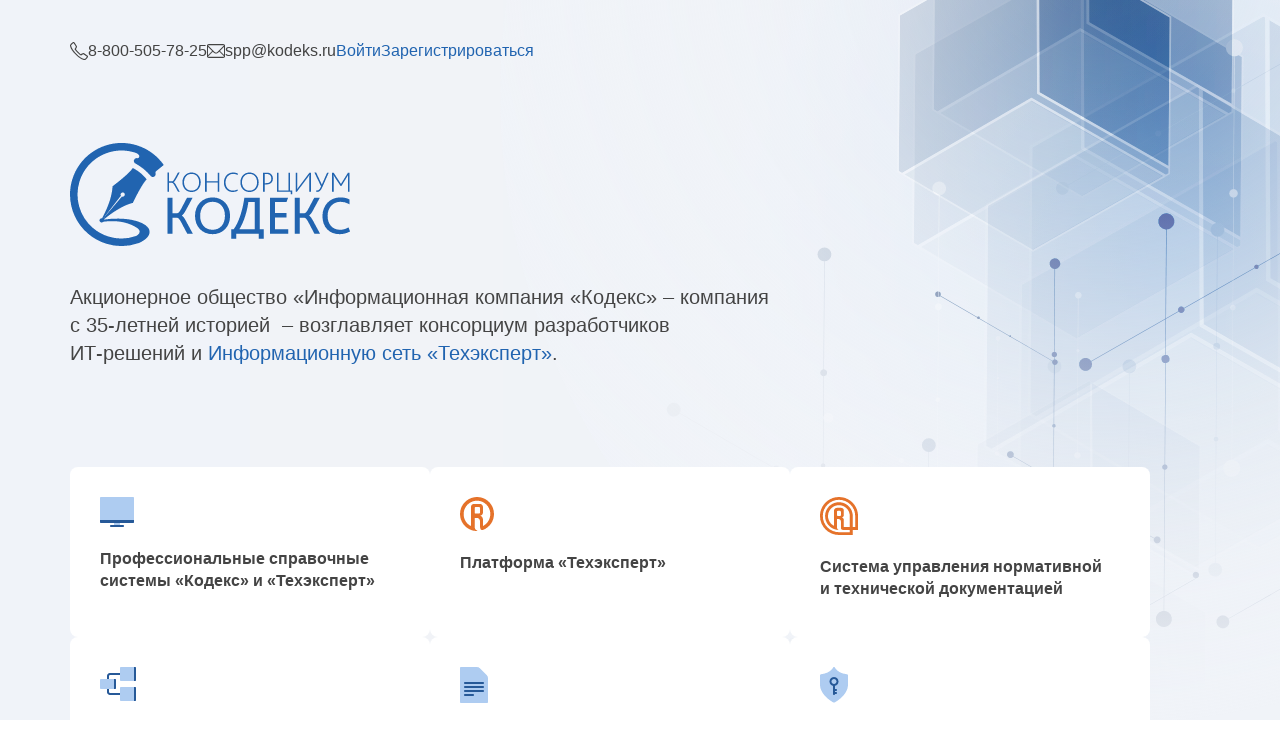

--- FILE ---
content_type: text/html;charset=utf-8
request_url: https://kodeks.ru/
body_size: 49035
content:
<!DOCTYPE html><html><head><meta charset="utf-8">
<meta name="viewport" content="width=device-width, initial-scale=1">
<title>Кодекс - Профессиональные справочные системы</title>
<style>@charset "UTF-8";b,body,dd,div,dl,dt,em,fieldset,form,h1,h2,h3,h4,h5,h6,html,i,img,label,li,ol,p,span,strong,sub,sup,table,tbody,td,tfoot,th,thead,tr,u,ul{background:transparent;border:0;font-size:100%;margin:0;outline:0;padding:0;vertical-align:baseline}a{background:transparent;font-size:100%;margin:0;padding:0;vertical-align:baseline}table{border-collapse:collapse;border-spacing:0}td,td img{vertical-align:top}button,input,select,textarea{font-size:100%;margin:0}textarea{padding:0}input[type=checkbox]{vertical-align:bottom}input[type=radio]{vertical-align:text-bottom}sub{vertical-align:sub}sub,sup{font-size:smaller}sup{vertical-align:super}:focus{outline:none;-moz-outline:3px solid #fff!important}button::-moz-focus-inner,input[type=button]::-moz-focus-inner,input[type=file]>input[type=button]::-moz-focus-inner,input[type=reset]::-moz-focus-inner,input[type=submit]::-moz-focus-inner{border:none}input[type=radio]:focus{-moz-outline-radius:12px!important;-moz-outline-offset:0!important}body,html{height:100%;width:100%}img{max-width:100%}article,aside,figcaption,figure,footer,header,hgroup,nav,section,time{display:block}*,:after,:before{box-sizing:border-box}body{font-family:Arial,sans-serif;font-size:15px;line-height:1.4em}h1,h2,h3,h4,h5,h6{margin:.4em 0 .5em}p{margin:1em 0 1.4em}.p{font-family:Arial,sans-serif;font-size:15px;line-height:1.4em}a{color:#3451a0;text-decoration:underline}a.__h_l,a.__h_m,a.__h_s,a.__h_xs,a.dscr,a.tx,a:hover{text-decoration:none}.lk,a.__h_l:hover,a.__h_m:hover,a.__h_s:hover,a.__h_xs:hover,a.dscr:hover,a.tx:hover{text-decoration:underline}.lk{color:#3451a0;cursor:pointer}.lk-invert,.lk:hover{text-decoration:none}.lk-invert{color:#3451a0;cursor:pointer}.lk-invert:hover{text-decoration:underline}strong{font-weight:700}ol,ul{list-style-position:outside;margin-bottom:1.4em;margin-left:1.5em}ol li,ul li{margin-bottom:1em}ol{counter-reset:section;list-style-type:none}ol li{counter-increment:section}ol li:before{content:counters(section,".") ". "}ul li{counter-increment:none}ul li ol li{counter-increment:section}.ul{display:block;list-style-type:none}.ul_i:before{color:#3451a0;content:"•";display:block;float:left;padding-top:2px}.ol_i:before,.ul_i:before{margin-left:-1.5em}.ol,.ul{list-style-position:outside;margin-left:1.5em}.ul_i{font-size:15px;line-height:1.6em;margin-bottom:.5em}.ol_i{margin-bottom:1.4em}.ol .ol,.ol .ul,.ul .ol,.ul .ul{margin-top:1em}.__p-ul{margin-bottom:0}.__p-ul.__marker{margin-left:1.4em}.__p-ul.__number{margin-left:1.1em}h1{margin-bottom:.6em}h2,h3{margin:2.4em 0 1em}.h{display:block;font-weight:400}.__h_l{font-size:34px}.__h_l,.__h_ls{font-family:Arial,sans-serif;line-height:1.2em}.__h_ls{font-size:26px}.__h_m{font-size:18px;font-weight:700;line-height:1.2em}.__h_m,.__h_s{font-family:Arial,sans-serif}.__h_s{font-size:14px;line-height:1.4em}.__h_xs{font-size:11px;line-height:1.2em}.tx{color:#444;display:block;font-size:15px;line-height:1.4em;text-decoration:none}.dscr{font-family:Arial,sans-serif;font-size:16px;font-line-height:1.4em}.blockquote{border-left:3px solid #3451a0;font-size:15px;font-style:italic;line-height:1.4em;margin-bottom:1.4em;margin-left:4em;padding-left:10px}.blockquote,.img-descr{font-family:Arial,sans-serif}.img-descr{color:#999;font-size:12px;margin-bottom:1.7em}.tbl{margin-bottom:1.4em}.th{font-weight:400}.th,.th span{font-family:Arial,sans-serif}.td,.th{border:1px solid #d9d9d9;padding:16px;text-align:left}.td.__center,.th.__center{text-align:center}.container{margin-left:auto;margin-right:auto;padding-left:15px;padding-right:15px}@media(min-width:768px){.container{width:750px}}@media(min-width:992px){.container{width:970px}}@media(min-width:1200px){.container{width:1170px}}.container-fluid{margin-left:auto;margin-right:auto;padding-left:15px;padding-right:15px}.row{margin-left:-15px;margin-right:-15px}.col-lg-1,.col-lg-10,.col-lg-11,.col-lg-12,.col-lg-2,.col-lg-3,.col-lg-4,.col-lg-5,.col-lg-6,.col-lg-7,.col-lg-8,.col-lg-9,.col-md-1,.col-md-10,.col-md-11,.col-md-12,.col-md-2,.col-md-3,.col-md-4,.col-md-5,.col-md-6,.col-md-7,.col-md-8,.col-md-9,.col-sm-1,.col-sm-10,.col-sm-11,.col-sm-12,.col-sm-2,.col-sm-3,.col-sm-4,.col-sm-5,.col-sm-6,.col-sm-7,.col-sm-8,.col-sm-9,.col-xs-1,.col-xs-10,.col-xs-11,.col-xs-12,.col-xs-2,.col-xs-3,.col-xs-4,.col-xs-5,.col-xs-6,.col-xs-7,.col-xs-8,.col-xs-9{min-height:1px;padding-left:15px;padding-right:15px;position:relative}.col-xs-1,.col-xs-10,.col-xs-11,.col-xs-12,.col-xs-2,.col-xs-3,.col-xs-4,.col-xs-5,.col-xs-6,.col-xs-7,.col-xs-8,.col-xs-9{float:left}.col-xs-12{width:100%}.col-xs-11{width:91.66666667%}.col-xs-10{width:83.33333333%}.col-xs-9{width:75%}.col-xs-8{width:66.66666667%}.col-xs-7{width:58.33333333%}.col-xs-6{width:50%}.col-xs-5{width:41.66666667%}.col-xs-4{width:33.33333333%}.col-xs-3{width:25%}.col-xs-2{width:16.66666667%}.col-xs-1{width:8.33333333%}.col-xs-pull-12{right:100%}.col-xs-pull-11{right:91.66666667%}.col-xs-pull-10{right:83.33333333%}.col-xs-pull-9{right:75%}.col-xs-pull-8{right:66.66666667%}.col-xs-pull-7{right:58.33333333%}.col-xs-pull-6{right:50%}.col-xs-pull-5{right:41.66666667%}.col-xs-pull-4{right:33.33333333%}.col-xs-pull-3{right:25%}.col-xs-pull-2{right:16.66666667%}.col-xs-pull-1{right:8.33333333%}.col-xs-pull-0{right:auto}.col-xs-push-12{left:100%}.col-xs-push-11{left:91.66666667%}.col-xs-push-10{left:83.33333333%}.col-xs-push-9{left:75%}.col-xs-push-8{left:66.66666667%}.col-xs-push-7{left:58.33333333%}.col-xs-push-6{left:50%}.col-xs-push-5{left:41.66666667%}.col-xs-push-4{left:33.33333333%}.col-xs-push-3{left:25%}.col-xs-push-2{left:16.66666667%}.col-xs-push-1{left:8.33333333%}.col-xs-push-0{left:auto}.col-xs-offset-12{margin-left:100%}.col-xs-offset-11{margin-left:91.66666667%}.col-xs-offset-10{margin-left:83.33333333%}.col-xs-offset-9{margin-left:75%}.col-xs-offset-8{margin-left:66.66666667%}.col-xs-offset-7{margin-left:58.33333333%}.col-xs-offset-6{margin-left:50%}.col-xs-offset-5{margin-left:41.66666667%}.col-xs-offset-4{margin-left:33.33333333%}.col-xs-offset-3{margin-left:25%}.col-xs-offset-2{margin-left:16.66666667%}.col-xs-offset-1{margin-left:8.33333333%}.col-xs-offset-0{margin-left:0}@media(min-width:768px){.col-sm-1,.col-sm-10,.col-sm-11,.col-sm-12,.col-sm-2,.col-sm-3,.col-sm-4,.col-sm-5,.col-sm-6,.col-sm-7,.col-sm-8,.col-sm-9{float:left}.col-sm-12{width:100%}.col-sm-11{width:91.66666667%}.col-sm-10{width:83.33333333%}.col-sm-9{width:75%}.col-sm-8{width:66.66666667%}.col-sm-7{width:58.33333333%}.col-sm-6{width:50%}.col-sm-5{width:41.66666667%}.col-sm-4{width:33.33333333%}.col-sm-3{width:25%}.col-sm-2{width:16.66666667%}.col-sm-1{width:8.33333333%}.col-sm-pull-12{right:100%}.col-sm-pull-11{right:91.66666667%}.col-sm-pull-10{right:83.33333333%}.col-sm-pull-9{right:75%}.col-sm-pull-8{right:66.66666667%}.col-sm-pull-7{right:58.33333333%}.col-sm-pull-6{right:50%}.col-sm-pull-5{right:41.66666667%}.col-sm-pull-4{right:33.33333333%}.col-sm-pull-3{right:25%}.col-sm-pull-2{right:16.66666667%}.col-sm-pull-1{right:8.33333333%}.col-sm-pull-0{right:auto}.col-sm-push-12{left:100%}.col-sm-push-11{left:91.66666667%}.col-sm-push-10{left:83.33333333%}.col-sm-push-9{left:75%}.col-sm-push-8{left:66.66666667%}.col-sm-push-7{left:58.33333333%}.col-sm-push-6{left:50%}.col-sm-push-5{left:41.66666667%}.col-sm-push-4{left:33.33333333%}.col-sm-push-3{left:25%}.col-sm-push-2{left:16.66666667%}.col-sm-push-1{left:8.33333333%}.col-sm-push-0{left:auto}.col-sm-offset-12{margin-left:100%}.col-sm-offset-11{margin-left:91.66666667%}.col-sm-offset-10{margin-left:83.33333333%}.col-sm-offset-9{margin-left:75%}.col-sm-offset-8{margin-left:66.66666667%}.col-sm-offset-7{margin-left:58.33333333%}.col-sm-offset-6{margin-left:50%}.col-sm-offset-5{margin-left:41.66666667%}.col-sm-offset-4{margin-left:33.33333333%}.col-sm-offset-3{margin-left:25%}.col-sm-offset-2{margin-left:16.66666667%}.col-sm-offset-1{margin-left:8.33333333%}.col-sm-offset-0{margin-left:0}}@media(min-width:992px){.col-md-1,.col-md-10,.col-md-11,.col-md-12,.col-md-2,.col-md-3,.col-md-4,.col-md-5,.col-md-6,.col-md-7,.col-md-8,.col-md-9{float:left}.col-md-12{width:100%}.col-md-11{width:91.66666667%}.col-md-10{width:83.33333333%}.col-md-9{width:75%}.col-md-8{width:66.66666667%}.col-md-7{width:58.33333333%}.col-md-6{width:50%}.col-md-5{width:41.66666667%}.col-md-4{width:33.33333333%}.col-md-3{width:25%}.col-md-2{width:16.66666667%}.col-md-1{width:8.33333333%}.col-md-pull-12{right:100%}.col-md-pull-11{right:91.66666667%}.col-md-pull-10{right:83.33333333%}.col-md-pull-9{right:75%}.col-md-pull-8{right:66.66666667%}.col-md-pull-7{right:58.33333333%}.col-md-pull-6{right:50%}.col-md-pull-5{right:41.66666667%}.col-md-pull-4{right:33.33333333%}.col-md-pull-3{right:25%}.col-md-pull-2{right:16.66666667%}.col-md-pull-1{right:8.33333333%}.col-md-pull-0{right:auto}.col-md-push-12{left:100%}.col-md-push-11{left:91.66666667%}.col-md-push-10{left:83.33333333%}.col-md-push-9{left:75%}.col-md-push-8{left:66.66666667%}.col-md-push-7{left:58.33333333%}.col-md-push-6{left:50%}.col-md-push-5{left:41.66666667%}.col-md-push-4{left:33.33333333%}.col-md-push-3{left:25%}.col-md-push-2{left:16.66666667%}.col-md-push-1{left:8.33333333%}.col-md-push-0{left:auto}.col-md-offset-12{margin-left:100%}.col-md-offset-11{margin-left:91.66666667%}.col-md-offset-10{margin-left:83.33333333%}.col-md-offset-9{margin-left:75%}.col-md-offset-8{margin-left:66.66666667%}.col-md-offset-7{margin-left:58.33333333%}.col-md-offset-6{margin-left:50%}.col-md-offset-5{margin-left:41.66666667%}.col-md-offset-4{margin-left:33.33333333%}.col-md-offset-3{margin-left:25%}.col-md-offset-2{margin-left:16.66666667%}.col-md-offset-1{margin-left:8.33333333%}.col-md-offset-0{margin-left:0}}@media(min-width:1200px){.col-lg-1,.col-lg-10,.col-lg-11,.col-lg-12,.col-lg-2,.col-lg-3,.col-lg-4,.col-lg-5,.col-lg-6,.col-lg-7,.col-lg-8,.col-lg-9{float:left}.col-lg-12{width:100%}.col-lg-11{width:91.66666667%}.col-lg-10{width:83.33333333%}.col-lg-9{width:75%}.col-lg-8{width:66.66666667%}.col-lg-7{width:58.33333333%}.col-lg-6{width:50%}.col-lg-5{width:41.66666667%}.col-lg-4{width:33.33333333%}.col-lg-3{width:25%}.col-lg-2{width:16.66666667%}.col-lg-1{width:8.33333333%}.col-lg-pull-12{right:100%}.col-lg-pull-11{right:91.66666667%}.col-lg-pull-10{right:83.33333333%}.col-lg-pull-9{right:75%}.col-lg-pull-8{right:66.66666667%}.col-lg-pull-7{right:58.33333333%}.col-lg-pull-6{right:50%}.col-lg-pull-5{right:41.66666667%}.col-lg-pull-4{right:33.33333333%}.col-lg-pull-3{right:25%}.col-lg-pull-2{right:16.66666667%}.col-lg-pull-1{right:8.33333333%}.col-lg-pull-0{right:auto}.col-lg-push-12{left:100%}.col-lg-push-11{left:91.66666667%}.col-lg-push-10{left:83.33333333%}.col-lg-push-9{left:75%}.col-lg-push-8{left:66.66666667%}.col-lg-push-7{left:58.33333333%}.col-lg-push-6{left:50%}.col-lg-push-5{left:41.66666667%}.col-lg-push-4{left:33.33333333%}.col-lg-push-3{left:25%}.col-lg-push-2{left:16.66666667%}.col-lg-push-1{left:8.33333333%}.col-lg-push-0{left:auto}.col-lg-offset-12{margin-left:100%}.col-lg-offset-11{margin-left:91.66666667%}.col-lg-offset-10{margin-left:83.33333333%}.col-lg-offset-9{margin-left:75%}.col-lg-offset-8{margin-left:66.66666667%}.col-lg-offset-7{margin-left:58.33333333%}.col-lg-offset-6{margin-left:50%}.col-lg-offset-5{margin-left:41.66666667%}.col-lg-offset-4{margin-left:33.33333333%}.col-lg-offset-3{margin-left:25%}.col-lg-offset-2{margin-left:16.66666667%}.col-lg-offset-1{margin-left:8.33333333%}.col-lg-offset-0{margin-left:0}}.clearfix:after,.clearfix:before,.container-fluid:after,.container-fluid:before,.container:after,.container:before,.row:after,.row:before{content:" ";display:table}.clearfix:after,.container-fluid:after,.container:after,.row:after{clear:both}.center-block{display:block;margin-left:auto;margin-right:auto}.pull-right{float:right!important}.pull-left{float:left!important}.hide{display:none!important}.show{display:block!important}.invisible{visibility:hidden}.text-hide{background-color:transparent;border:0;color:transparent;font:0/0 a;text-shadow:none}.hidden{display:none!important;visibility:hidden!important}.affix{position:fixed;transform:translateZ(0)}body{color:#444;font-size:16px;line-height:22px}body.__fixed,body.__overflow-hidden{overflow:hidden}body.__fixed{position:fixed}#__nuxt,.app,.wrapper{height:100%}.wrapper_inner{margin-bottom:-125px;min-height:100%;position:relative}.push{height:125px}.h1{font-size:48px;line-height:1.1em}.h1,.h2{font-weight:700;letter-spacing:-.5px}.h2{font-size:38px}.h2,.h3{line-height:1.2em}.h3{font-size:24px}.h3,.h4{font-weight:700}.h4{font-size:21px;line-height:1.1em}.tx-increased{font-size:20px;line-height:1.4em}.tx-reduced{font-size:14px;line-height:1.4em}.box{background-color:#fff;border-radius:8px;padding:30px}.box.__padding-sm{padding:20px}.box.__padding-lg{padding:30px 50px}.box.__no-padding{padding:0}.box.__shadow-on-hover{transition:box-shadow .2s ease-in}.box.__shadow-on-hover:hover{box-shadow:0 5px 15px #2f2f2f26}.box.__border{border:1px solid #ebebeb}.lk{color:#2164b0;text-decoration:none}.lk:hover{text-decoration:underline}.lk.__color-white{color:#fff}.btn{all:unset}.smooth-enter-active .modal_cnt,.smooth-leave-active .modal_cnt{transition:all .3s ease-in-out}.smooth-enter-from .modal_cnt,.smooth-leave-to .modal_cnt{opacity:0;transform:translateY(-50px)}.smooth-enter-to .modal_cnt,.smooth-leave-from .modal_cnt{opacity:1;transform:translateY(0)}.lst{list-style-type:none;margin:0;padding:0}.lst_i{margin-bottom:12px}.field{display:flex;flex-wrap:wrap;justify-content:space-between;margin-bottom:15px;width:100%}.field .kInput.__with-lbl input,.field .kInput.__with-lbl label,.field .kSelect.__with-lbl input,.field .kSelect.__with-lbl label{margin-right:0}.form{align-items:center;display:flex;flex-direction:column;font-size:14px}.modal-form{padding-top:35px}.form-btn{margin-top:15px}.form-descr{color:#999;font-size:11px;line-height:14px;text-align:center}.file-lbl{display:block;font-weight:700;margin-bottom:5px}.carousel__track{margin-left:0!important}.__long-tx{word-break:break-all}.__mobile{height:auto}.__mobile .h1{font-size:34px;line-height:1.1em}.__mobile .h1,.__mobile .h2{font-weight:700;letter-spacing:-.5px}.__mobile .h2{font-size:30px;line-height:1.2em}.__mobile .h3{font-size:20px;font-weight:700;line-height:1.2em}.__mobile .h4{font-size:18px;font-weight:700;line-height:1.1em}.__mobile .tx-increased{font-size:16px;line-height:1.4em}.__mobile .tx-reduced{font-size:12px;line-height:1.4em}.__mobile .container{min-width:100%}.__fill_project-default{fill:#2164b0}.__nowrap{white-space:nowrap}.kButton.__color_project-default{background-color:#2164b0;border-color:#2164b0;color:#fff}.kButton.__color_grey{background-color:#f6f6f6;border-color:#f6f6f6;color:#444}.kButton.__color_grey:hover{background-color:#ebebeb;border-color:#ebebeb;color:#444}@media(max-width:350px){.__mobile .h1{word-break:break-word}}@media(max-width:320px){.__mobile .h2{word-break:break-word}}@media(max-width:280px){.__mobile .h3,.__mobile .h4{word-break:break-word}}</style>
<style>.__margin-bottom_none{margin-bottom:0}.__margin-bottom_xs{margin-bottom:5px}.__margin-bottom_s{margin-bottom:10px}.__margin-bottom_m{margin-bottom:15px}.__margin-bottom_l{margin-bottom:20px}.__margin-bottom_xl{margin-bottom:30px}.__margin-bottom_xxl{margin-bottom:50px}.__margin-top_none{margin-top:0}.__margin-top_xs{margin-top:5px}.__margin-top_s{margin-top:10px}.__margin-top_m{margin-top:15px}.__margin-top_l{margin-top:20px}.__margin-top_xl{margin-top:30px}.__margin-top_xxl{margin-top:50px}.__margin-right_none{margin-right:0}.__margin-right_xs{margin-right:5px}.__margin-right_s{margin-right:10px}.__margin-right_m{margin-right:15px}.__margin-right_l{margin-right:20px}.__margin-right_xl{margin-right:30px}.__margin-right_xxl{margin-right:50px}.__margin-left_none{margin-left:0}.__margin-left_xs{margin-left:5px}.__margin-left_s{margin-left:10px}.__margin-left_m{margin-left:15px}.__margin-left_l{margin-left:20px}.__margin-left_xl{margin-left:30px}.__margin-left_xxl{margin-left:50px}.__margin_none{margin:0}.__margin_xs{margin:5px}.__margin_s{margin:10px}.__margin_m{margin:15px}.__margin_l{margin:20px}.__margin_xl{margin:30px}.__margin_xxl{margin:50px}.__padding-bottom_none{padding-bottom:0}.__padding-bottom_xs{padding-bottom:5px}.__padding-bottom_s{padding-bottom:10px}.__padding-bottom_m{padding-bottom:15px}.__padding-bottom_l{padding-bottom:20px}.__padding-bottom_xl{padding-bottom:30px}.__padding-bottom_xxl{padding-bottom:50px}.__padding-right_none{padding-right:0}.__padding-right_xs{padding-right:5px}.__padding-right_s{padding-right:10px}.__padding-right_m{padding-right:15px}.__padding-right_l,.__padding-right_xl{padding-right:30px}.__padding-right_xxl{padding-right:50px}.__padding-left_none{padding-left:0}.__padding-left_xs{padding-left:5px}.__padding-left_s{padding-left:10px}.__padding-left_m{padding-left:15px}.__padding-left_l{padding-left:20px}.__padding-left_xl{padding-left:30px}.__padding-left_xxl{padding-left:50px}.__padding-top_none{padding-top:0}.__padding-top_xs{padding-top:5px}.__padding-top_s{padding-top:10px}.__padding-top_m{padding-top:15px}.__padding-top_l{padding-top:20px}.__padding-top_xl{padding-top:30px}.__padding-top_xxl{padding-top:50px}.__padding_none{padding:0}.__padding_xs{padding:5px}.__padding_s{padding:10px}.__padding_m{padding:15px}.__padding_l{padding:20px}.__padding_xl{padding:30px}.__padding_xxl{padding:50px}.__align_center{text-align:center}.__align_left{text-align:left}.__align_right{text-align:right}.__block{display:block}.__inline-block{display:inline-block}.__inline{display:inline}.__relative{position:relative}.__float_left{float:left}.__float_right{float:right}.__float_none{float:none}.__strong{font-weight:700}.__border_left{border-left:1px solid #ebebeb}.__border_right{border-right:1px solid #ebebeb}.__border_top{border-top:1px solid #ebebeb}.__border_bottom{border-bottom:1px solid #ebebeb}.clearfix:after{clear:both;content:"";display:table}.__color_white{color:#fff}.__color_black{color:#000}.__color_base{color:#444}.__color_grey{color:#999}.__color_red{color:#e03636}.__color_white-grey{color:#f6f6f6}.__color_green{color:green}.__color_yellow{color:#ffe371}.__underline{text-decoration:underline}</style>
<style>.kCookiePanel{align-items:center;animation:moveup 1s;-webkit-backdrop-filter:blur(40px);backdrop-filter:blur(40px);background-color:#ffffffe6;border-radius:10px;bottom:2%;box-shadow:0 2px 12px #00000026;box-sizing:border-box;-moz-column-gap:15px;column-gap:15px;display:flex;flex-direction:row;font-family:Arial,sans-serif;font-size:14px;font-weight:400;justify-content:space-between;left:50%;letter-spacing:0;line-height:17px;max-width:769px;padding:0 13px 0 16px;position:fixed;transform:translate(-50%);width:100%;z-index:999}.kCookiePanel.__movedown{animation:movedown 1.8s;bottom:-100%}.kCookiePanel-description{color:#333;margin:14px 0}.kCookiePanel-description a{color:#ff7200;text-decoration:underline;text-decoration-style:solid}.kCookiePanel-description a:hover{text-decoration:none}.kCookiePanel-button{background:#ff7200;border:none;border-radius:4px;box-shadow:none;color:#fff;cursor:pointer;font-family:Arial,sans-serif;font-size:13px;font-weight:700;letter-spacing:0;line-height:17px;padding:14px 23px 12px;text-decoration:none;transition:all .2s ease}.kCookiePanel-button:hover{opacity:.8}@keyframes moveup{0%{bottom:-100%}80%{bottom:2.5%}to{bottom:2%}}@keyframes movedown{0%{bottom:2.7%}10%{bottom:2%}to{bottom:-100%}}@media(max-width:503px){.kCookiePanel{align-items:flex-start;flex-direction:column;padding:0 13px 13px 16px}.kCookiePanel-description{margin-bottom:8px}}</style>
<style>.kIcon{height:1em;width:1em}.kIcon.__color_blue{fill:#3451a0}.kIcon.__color_green{fill:green}.kIcon.__color_orange{fill:#ff7200}.kIcon.__color_red{fill:#e03636}.kIcon.__color_white{fill:#fff}.kIcon.__color_grey{fill:#999}.kIcon.__color_light-grey{fill:#ebebeb}.kIcon.__color_white-grey{fill:#f6f6f6}.kIcon.__left{transform:rotate(180deg)}.kIcon.__right{transform:rotate(0)}.kIcon.__up{transform:rotate(-90deg)}.kIcon.__down{transform:rotate(90deg)}</style>
<style>.error-page[data-v-2b1f4f60]{padding-bottom:50px}.error-page_header[data-v-2b1f4f60]{padding:15px 0}.error-page_header_logo[data-v-2b1f4f60]{display:block;height:40px;transition:all .2s ease-in;width:96px}.error-page_header_logo[data-v-2b1f4f60]:hover{opacity:.8}.error-page_header_logo_ic[data-v-2b1f4f60]{height:100%;width:100%}.error-page_cnt[data-v-2b1f4f60]{padding-top:50px}.error-page_cnt_msg[data-v-2b1f4f60]{text-align:center}.error-page_cnt_img[data-v-2b1f4f60]{height:170px;width:170px}.error-page_cnt_ic[data-v-2b1f4f60]{height:100px;width:100px}.error-page_cnt_lks[data-v-2b1f4f60]{display:flex;justify-content:center;margin-top:50px}.error-page_cnt_lks_block[data-v-2b1f4f60]{padding:0 30px}@media(max-width:768px){.error-page_cnt_lks[data-v-2b1f4f60]{flex-direction:column;margin-top:30px}.error-page_cnt_lks_block[data-v-2b1f4f60]:first-child{padding-bottom:15px}}</style>
<style>.main_top[data-v-39c3bd58]{background:url(/_nuxt/bg-main.O1CN0i3L.svg) no-repeat #f0f3f9;background-position-x:right;padding:20px 0 100px}.main_top_header[data-v-39c3bd58]{align-items:center;display:flex;gap:30px;padding:20px 0}.main_top_header_contact[data-v-39c3bd58]{align-items:center;color:#444;display:flex;gap:7px;justify-content:center;text-decoration:none;transition:all .2s ease-in}.main_top_header_contact[data-v-39c3bd58]:hover{color:#2164b0}.main_top_header_contact:hover .main_top_header_contact_ic[data-v-39c3bd58]{fill:#2164b0}.main_top_header_contact_ic[data-v-39c3bd58]{height:18px;transition:all .2s ease-in;width:18px}.main_top_header_auth[data-v-39c3bd58]{display:flex;gap:15px}.main_top_cnt[data-v-39c3bd58]{margin-top:50px}.main_top_cnt_logo[data-v-39c3bd58]{transition:all .2s ease-in}.main_top_cnt_logo[data-v-39c3bd58]:hover{opacity:.8}.main_top_cnt_logo_ic[data-v-39c3bd58]{height:125px;width:280px}.main_top_cnt_tx[data-v-39c3bd58]{margin-top:20px;max-width:700px}.main_top_cnt_cards[data-v-39c3bd58]{display:flex;flex-wrap:wrap;gap:30px;margin-top:100px}.main_top_cnt_cards_i[data-v-39c3bd58]{color:#444;display:block;max-width:360px;position:relative;text-decoration:none}.main_top_cnt_cards_i:hover .main_top_cnt_cards_i_vis[data-v-39c3bd58]{opacity:0;transform:translateY(-2px);visibility:hidden}.main_top_cnt_cards_i:hover .main_top_cnt_cards_i_hid[data-v-39c3bd58],.main_top_cnt_cards_i_vis[data-v-39c3bd58]{opacity:1;transform:translateY(0);visibility:visible}.main_top_cnt_cards_i_vis[data-v-39c3bd58]{position:absolute;transition:all .32s ease-in-out 0s}.main_top_cnt_cards_i_vis_tx[data-v-39c3bd58]{font-weight:700;margin-top:15px}.main_top_cnt_cards_i_hid[data-v-39c3bd58]{opacity:0;position:relative;transform:translateY(2px);transition:all .32s ease-in-out 0s;visibility:hidden}.main_cnt[data-v-39c3bd58]{padding:100px 0}.main_cnt_blocks[data-v-39c3bd58]{display:flex;gap:30px}.main_cnt_blocks_left[data-v-39c3bd58]{width:63%}.main_cnt_blocks_right[data-v-39c3bd58]{width:37%}.main_cnt_blocks_row[data-v-39c3bd58]{display:flex;gap:30px;margin-bottom:30px}.main_cnt_blocks_row.__first .main_cnt_blocks_i[data-v-39c3bd58]{width:50%}.main_cnt_blocks_row.__second .main_cnt_blocks_i[data-v-39c3bd58]{width:33%}.main_cnt_blocks_row.__second .main_cnt_blocks_i_title[data-v-39c3bd58]{align-items:center;display:flex;gap:7px;justify-content:center}.main_cnt_blocks_row.__third .main_cnt_blocks_i[data-v-39c3bd58]{width:50%}.main_cnt_blocks_row.__third .main_cnt_blocks_i_title[data-v-39c3bd58]{width:150px}.main_cnt_blocks_row.__fourth .main_cnt_blocks_i[data-v-39c3bd58]{max-width:213.42px;width:100%}.main_cnt_blocks_i[data-v-39c3bd58]{color:#444;text-decoration:none}.main_cnt_blocks_i.__about[data-v-39c3bd58]{background:url(/_nuxt/about.D_CO8Ank.jpg) no-repeat 110% 200%;background-size:55%}.main_cnt_blocks_i.__awards[data-v-39c3bd58],.main_cnt_blocks_i.__history[data-v-39c3bd58]{background-color:#215899;color:#fff}.main_cnt_blocks_i.__certificates[data-v-39c3bd58]{background-color:#729cd0;color:#fff}.main_cnt_blocks_i.__vacancies[data-v-39c3bd58]{background-color:#c8dbf1}.main_cnt_blocks_i.__cooperation[data-v-39c3bd58]{background-color:#f0f3f9}.main_cnt_blocks_i.__volunteering[data-v-39c3bd58]{background:url(/_nuxt/volunteering.B3y3dsm9.jpg) no-repeat 50% 60%;background-size:contain}.main_cnt_blocks_i.__greenoffice[data-v-39c3bd58]{background:url(/_nuxt/greenoffice.taGJgmAy.jpeg) no-repeat 50% 100%;background-size:contain}.main_cnt_blocks_i_title[data-v-39c3bd58]{font-weight:700}.main_cnt_blocks_i_tx[data-v-39c3bd58]{font-size:14px;margin-top:15px;opacity:.6}.main_cnt_tabs_lst[data-v-39c3bd58]{list-style-type:none;margin:30px 0 0}.main_cnt_tabs_lst_i[data-v-39c3bd58]{margin-bottom:30px}.main_cnt_tabs_lst_date[data-v-39c3bd58]{color:#999;font-size:14px;margin-bottom:5px}.main_cnt_tabs_lst_lk[data-v-39c3bd58]{color:#444;font-size:14px;text-decoration:none}.main_cnt_tabs_lst_lk[data-v-39c3bd58]:hover{text-decoration:underline}@media(max-width:1780px){.main_top[data-v-39c3bd58]{background-position-x:370px}}@media(max-width:1440px){.main_top[data-v-39c3bd58]{background-position-x:250px}}@media(max-width:1199px){.main_top[data-v-39c3bd58]{background-position-x:180px}.main_top_cnt_cards_i[data-v-39c3bd58]{min-height:180px}.main_cnt_blocks[data-v-39c3bd58]{flex-direction:column}.main_cnt_blocks_left[data-v-39c3bd58],.main_cnt_blocks_right[data-v-39c3bd58]{width:100%}.main_cnt_blocks_i.__about[data-v-39c3bd58]{background-size:35%}}@media(max-width:991px){.main_top[data-v-39c3bd58]{background-position-x:130px}.main_top_cnt_cards_i[data-v-39c3bd58]{max-width:300px}.main_cnt_blocks_i.__about[data-v-39c3bd58]{background-size:50%}}.__mobile .main_top[data-v-39c3bd58]{background-position:-450px -25px;padding-bottom:50px}.__mobile .main_top_cnt[data-v-39c3bd58]{margin-top:100px}.__mobile .main_top_cnt_cards[data-v-39c3bd58]{flex-direction:column;margin-top:50px}.__mobile .main_top_cnt_cards_i[data-v-39c3bd58]{max-width:100%}.__mobile .main_cnt[data-v-39c3bd58]{padding:50px 0}.__mobile .main_cnt_blocks_left[data-v-39c3bd58]{display:flex;flex-direction:column}.__mobile .main_cnt_blocks_row[data-v-39c3bd58]{flex-direction:column}.__mobile .main_cnt_blocks_row.__first .main_cnt_blocks_i[data-v-39c3bd58]{width:100%}.__mobile .main_cnt_blocks_row.__second[data-v-39c3bd58]{order:1}.__mobile .main_cnt_blocks_row.__second .main_cnt_blocks_i[data-v-39c3bd58],.__mobile .main_cnt_blocks_row.__third .main_cnt_blocks_i[data-v-39c3bd58]{width:100%}.__mobile .main_cnt_blocks_row.__fourth .main_cnt_blocks_i[data-v-39c3bd58]{max-width:unset;width:100%}.__mobile .main_cnt_blocks_i[data-v-39c3bd58]{min-height:220px}.__mobile .main_cnt_blocks_i.__greenoffice[data-v-39c3bd58]{background-position:100% 100%;background-size:65%}.__mobile .main_cnt_blocks_i.__awards[data-v-39c3bd58],.__mobile .main_cnt_blocks_i.__certificates[data-v-39c3bd58],.__mobile .main_cnt_blocks_i.__vacancies[data-v-39c3bd58]{min-height:auto}@media(max-width:320px){.__mobile .main_cnt_blocks_i[data-v-39c3bd58]{min-height:260px}}</style>
<style>.tabs.__dark .tabs_top[data-v-1a2a4b43]{background-color:#2164b0}.tabs.__dark .tabs_top_i[data-v-1a2a4b43]{background-color:#2164b0;color:#fff}.tabs.__dark .tabs_top_i[data-v-1a2a4b43]:hover{opacity:.8}.tabs.__dark .tabs_top_i.__active[data-v-1a2a4b43]{background-color:#fff;color:#2164b0}.tabs_top[data-v-1a2a4b43]{align-items:center;border-radius:8px;display:flex;justify-content:center;margin:0 auto 50px;padding:5px}.tabs_top[data-v-1a2a4b43],.tabs_top_i[data-v-1a2a4b43]{background-color:#f0f3f9}.tabs_top_i[data-v-1a2a4b43]{color:#444;display:block;font-size:18px;font-weight:700;padding:15px;text-align:center;text-decoration:none;transition:all .2s ease-in;width:var(--tabs_top-width)}.tabs_top_i[data-v-1a2a4b43]:hover{color:#2164b0}.tabs_top_i.__active[data-v-1a2a4b43]{background-color:#fff}</style>
<style>.kSpinner-wrapper{display:inline-block}.kSpinner-wrapper.__block{display:block;text-align:center}.kSpinner{animation:loading-rotating .85s linear infinite;border:2px solid #999;border-radius:50%;border-right-color:transparent!important;display:inline-block;height:21px;width:21px}@keyframes loading-rotating{0%{transform:rotate(0)}to{transform:rotate(1turn)}}</style>
<style>@charset "UTF-8";.footer[data-v-7a7ee2e0]{box-shadow:0 -1px 2px #ebebeb;color:#999;font-size:14px;line-height:1.4em;padding:30px 10px;position:relative}.footer_sections[data-v-7a7ee2e0]{display:flex;flex-direction:row;justify-content:space-between;margin-bottom:55px}.footer_col[data-v-7a7ee2e0]{display:flex;flex-direction:column}.footer_row[data-v-7a7ee2e0]{display:flex;flex-direction:row}.footer_row a[data-v-7a7ee2e0]{opacity:1;transition:opacity .2s ease-in}.footer_row a[data-v-7a7ee2e0]:first-child,.footer_row a[data-v-7a7ee2e0]:nth-child(2),.footer_row a[data-v-7a7ee2e0]:nth-child(3){margin-right:10px}.footer_row a[data-v-7a7ee2e0]:hover{opacity:.8}.footer_third-lvl-container[data-v-7a7ee2e0]:before{content:"—";margin-right:4px}.footer_head-lk[data-v-7a7ee2e0]{display:block;font-weight:700;margin-bottom:10px;margin-top:25px;text-transform:uppercase}.footer_menu-lk[data-v-7a7ee2e0]{display:inline-block;margin-bottom:15px}.footer_menu-lk.__third-level[data-v-7a7ee2e0]{font-size:13px}.footer_menu-lk.__bold[data-v-7a7ee2e0]{font-weight:700}.footer_menu_child-lst[data-v-7a7ee2e0]{font-size:13px;list-style-type:none;margin:0 0 20px;padding:0}.footer_menu_child-lst_i[data-v-7a7ee2e0]:before{content:"— ";margin-top:-3px;padding-top:0}.footer_social-lk[data-v-7a7ee2e0]{margin-bottom:8px}.footer_lk[data-v-7a7ee2e0]{color:#999;text-decoration:none}.footer_lk[data-v-7a7ee2e0]:hover{text-decoration:underline}.footer_copyright[data-v-7a7ee2e0]{font-size:12px;text-align:center}@media(max-width:1199px){.footer_sections[data-v-7a7ee2e0]{flex-wrap:wrap}.footer_col[data-v-7a7ee2e0]{width:65%}.footer_col[data-v-7a7ee2e0]:first-child{width:35%}}@media(max-width:700px){.footer_col[data-v-7a7ee2e0],.footer_col[data-v-7a7ee2e0]:first-child{width:50%}}.__mobile .footer_sections[data-v-7a7ee2e0]{margin-bottom:20px}.__mobile .footer_col[data-v-7a7ee2e0]{align-items:center;width:100%}.__mobile .footer_head-lk[data-v-7a7ee2e0]{font-size:13px}.__mobile .footer_social-lk[data-v-7a7ee2e0]{font-size:13px;text-align:center;width:100%}.__mobile .footer_row a[data-v-7a7ee2e0]:first-child,.__mobile .footer_row a[data-v-7a7ee2e0]:nth-child(2),.__mobile .footer_row a[data-v-7a7ee2e0]:nth-child(3){margin-right:20px}</style>
<link rel="stylesheet" href="/_nuxt/entry.DpS1pGEC.css" crossorigin>
<link rel="stylesheet" href="/_nuxt/Header.Cup3wcEJ.css" crossorigin>
<link rel="stylesheet" href="/_nuxt/useElk.Fn9f1Rcv.css" crossorigin>
<link rel="stylesheet" href="/_nuxt/kModal.gGmHjlC1.css" crossorigin>
<link rel="stylesheet" href="/_nuxt/Footer.PCHVpFWd.css" crossorigin>
<link rel="stylesheet" href="/_nuxt/kSpinner.Bw_crG3s.css" crossorigin>
<link rel="stylesheet" href="/_nuxt/Tabs.DDwjdliW.css" crossorigin>
<link rel="stylesheet" href="/_nuxt/HeaderUserInfo.Baho-AJV.css" crossorigin>
<link rel="stylesheet" href="/_nuxt/kDropdown.DtSRfJoH.css" crossorigin>
<link rel="modulepreload" as="script" crossorigin href="/_nuxt/B5ZhuZsK.js">
<link rel="modulepreload" as="script" crossorigin href="/_nuxt/wd0ZGTc5.js">
<link rel="modulepreload" as="script" crossorigin href="/_nuxt/Cm8xbhgq.js">
<link rel="modulepreload" as="script" crossorigin href="/_nuxt/CRt8aWqK.js">
<link rel="modulepreload" as="script" crossorigin href="/_nuxt/D6UR9fyb.js">
<link rel="modulepreload" as="script" crossorigin href="/_nuxt/CBhiqlM6.js">
<link rel="modulepreload" as="script" crossorigin href="/_nuxt/CYIFqxyY.js">
<link rel="modulepreload" as="script" crossorigin href="/_nuxt/ofZAuOeD.js">
<link rel="modulepreload" as="script" crossorigin href="/_nuxt/DaWfeot3.js">
<link rel="modulepreload" as="script" crossorigin href="/_nuxt/Byi4jifK.js">
<link rel="modulepreload" as="script" crossorigin href="/_nuxt/BmcUJ8oy.js">
<link rel="modulepreload" as="script" crossorigin href="/_nuxt/wP47RM9f.js">
<link rel="modulepreload" as="script" crossorigin href="/_nuxt/CXJebHCd.js">
<link rel="modulepreload" as="script" crossorigin href="/_nuxt/zL3T_kPl.js">
<link rel="modulepreload" as="script" crossorigin href="/_nuxt/CYAypYzH.js">
<link rel="modulepreload" as="script" crossorigin href="/_nuxt/MlGC0Hce.js">
<link rel="preload" as="fetch" fetchpriority="low" crossorigin="anonymous" href="/_nuxt/builds/meta/03866864-c37a-4386-a327-4ef7a4a4ae96.json">
<link rel="prefetch" as="image" type="image/png" href="/_nuxt/404.DUAOnXw0.png">
<link rel="prefetch" as="image" type="image/svg+xml" href="/_nuxt/bg-main.O1CN0i3L.svg">
<link rel="prefetch" as="image" type="image/jpeg" href="/_nuxt/about.D_CO8Ank.jpg">
<link rel="prefetch" as="image" type="image/jpeg" href="/_nuxt/volunteering.B3y3dsm9.jpg">
<link rel="prefetch" as="image" type="image/jpeg" href="/_nuxt/greenoffice.taGJgmAy.jpeg">
<meta name="yandex-verification" content="462806a69894be94">
<meta name="robots" content="index, follow, max-image-preview:large, max-snippet:-1, max-video-preview:-1">
<meta name="description" content="Кодекс — все законодательство, судебная практика, нормы, правила, стандарты России. Более 50 миллионов документов и материалов">
<script>window['liv' + 'eTe' + 'x'] = true,
window['live' + 'Tex' + 'ID'] = 93754,
window['l' + 'iv' + 'eTex_' + 'ob' + 'ject'] = true;
(function () {
    var t = document['creat' + 'eElem' + 'ent']('script');
    t.type = 'text/javascript';
    t.async = true;
    t.src = '//cs15.l' + 'ivet' + 'ex.ru/j' + 's/client.js';
    var c = document['getElem' + 'ents' + 'ByTagName']('script')[0];
    if (c) c['pa' + 're' + 'ntN' + 'o' + 'de']['insert' + 'Before'](t, c);
    else document['docu' + 'mentEl' + 'em' + 'ent']['firs' + 'tCh' + 'il' + 'd']['a' + 'pp' + 'end' + 'Child'](t);
})();</script>
<script type="module" src="/_nuxt/B5ZhuZsK.js" crossorigin></script></head><body><div id="__nuxt"><div class="app"><div class="nuxt-loading-indicator" style="position:fixed;top:0;right:0;left:0;pointer-events:none;width:auto;height:3px;opacity:0;background:repeating-linear-gradient(to right,#00dc82 0%,#34cdfe 50%,#0047e1 100%);background-size:0% auto;transform:scaleX(0%);transform-origin:left;transition:transform 0.1s, height 0.4s, opacity 0.4s;z-index:999999;"></div><div class="wrapper"><div class="wrapper_inner"><!----><div class="content"><!--[--><div class="main" data-v-39c3bd58><div class="main_top" data-v-39c3bd58><div class="container" data-v-39c3bd58><header class="main_top_header" data-v-39c3bd58><div class="main_top_header_i" data-v-39c3bd58><a href="tel:88005057825" class="main_top_header_contact" data-v-39c3bd58><svg xmlns="http://www.w3.org/2000/svg" xml:space="preserve" viewBox="0 0 17.7 17.7" fill="#444" class="kIcon main_top_header_contact_ic" data-v-39c3bd58><path d="M3.5 1.1c.4.5 2 3 2.3 3.5 0 0 0 .2-.1.4-.1.1-.4.7-.9 1.4l-.3.7.4.6c.3.4 1 1.4 2.4 2.8s2.3 2.1 2.8 2.4l.6.4.6-.3c.6-.3 1.3-.7 1.5-.9.2-.1.3-.1.3-.1.4.3 3 2 3.5 2.3 0 0 0 .1-.1.3-.7 1-1.7 2-2.1 2.1-2.1-.1-5-1.9-8.2-5.1-3.2-3.4-5-6.3-5.1-8.3.1-.4 1.2-1.4 2.1-2.1.1-.1.2-.1.3-.1m0-1.1q-.45 0-.9.3S0 2.2 0 3.3c.1 3 3 6.6 5.5 9 2.4 2.4 6 5.4 9 5.5 1.1 0 2.9-2.6 2.9-2.6.5-.7.3-1.5-.1-1.8-.3-.2-3.2-2.2-3.6-2.4-.2-.1-.4-.1-.6-.1-.3 0-.6.1-.9.2s-1.1.6-1.6.9c-.4-.3-1.2-.9-2.6-2.3C6.7 8.2 6 7.4 5.8 7c.2-.4.7-1.3.9-1.6.2-.5.3-1 0-1.4C6.5 3.7 4.6.7 4.4.4S3.8 0 3.5 0"></path></svg><span data-v-39c3bd58>8-800-505-78-25</span></a></div><div class="main_top_header_i" data-v-39c3bd58><a href="mailto:spp@kodeks.ru" class="main_top_header_contact" data-v-39c3bd58><svg xmlns="http://www.w3.org/2000/svg" viewBox="0 0 34 26" fill="#444" class="kIcon main_top_header_contact_ic" data-v-39c3bd58><path d="m23.796 12.244 9.97 9.97-1.415 1.414-9.97-9.97zM10.278 12.287l1.414 1.414-9.9 9.9-1.414-1.41z" opacity=".9"></path><path d="M17 17.9c-1.5 0-3.1-.6-4.2-1.8L.3 3.7l1.4-1.4 12.5 12.5c1.6 1.6 4.1 1.6 5.7 0L32.4 2.3l1.4 1.4-12.6 12.5c-1.1 1.1-2.7 1.7-4.2 1.7"></path><path d="M31 26H3c-1.7 0-3-1.3-3-3V3c0-1.7 1.3-3 3-3h28c1.7 0 3 1.3 3 3v20c0 1.7-1.3 3-3 3M3 2c-.6 0-1 .4-1 1v20c0 .6.4 1 1 1h28c.6 0 1-.4 1-1V3c0-.6-.4-1-1-1z"></path></svg><span data-v-39c3bd58>spp@kodeks.ru</span></a></div><div class="main_top_header_i" data-v-39c3bd58><div class="main_top_header_auth" data-v-39c3bd58><a class="lk" href="" data-v-39c3bd58>Войти</a><a class="lk" href="" data-v-39c3bd58>Зарегистрироваться</a></div></div></header><div class="main_top_cnt" data-v-39c3bd58><a aria-current="page" href="/" class="router-link-active router-link-exact-active main_top_cnt_logo" title="На главную" data-v-39c3bd58><svg xmlns="http://www.w3.org/2000/svg" width="81" height="30" viewBox="0 0 84.252 9.305" fill="#444" class="kIcon main_top_cnt_logo_ic __fill_project-default" data-v-39c3bd58><path d="M42.895 5.525c-3.06 0-5.28 2.334-5.28 5.55 0 3.25 2.172 5.52 5.28 5.52s5.277-2.27 5.277-5.52c0-3.216-2.22-5.55-5.277-5.55m3.73 5.55c0 2.548-1.465 4.194-3.73 4.194-2.267 0-3.73-1.647-3.73-4.195 0-2.527 1.5-4.226 3.73-4.226 2.265 0 3.73 1.657 3.73 4.225zm10.447-5.472h-4.594l-.02.13c-.592 4.014-1.762 7.43-3.217 9.39h-.695v2.84h1.468v-1.53h6.806v1.53h1.468v-2.84h-1.214zM55.59 6.895v8.228h-4.642c.694-1.11 2.09-3.79 2.734-8.228h1.907zm6.086 8.228h3.994v1.31h-5.48V5.603h5.45l-.498 1.31h-3.467v3.34h3.467v1.308h-3.467v3.563zm22.576.656-.113.06c-.94.5-1.952.752-3.013.752-3.138 0-5.166-2.135-5.166-5.438 0-3.263 2.26-5.63 5.376-5.63 1.233 0 2.192.3 2.68.58l.074.043v1.46l-.223-.122a5 5 0 0 0-2.516-.637c-2.226 0-3.842 1.777-3.842 4.226 0 2.548 1.464 4.194 3.73 4.194.837 0 1.634-.208 2.437-.638l.157-.083.42 1.232zm-50.607-4.803c.43.27.786.81 1.215 1.595l2.09 3.86h-1.686l-1.853-3.51c-.608-1.124-.99-1.245-1.127-1.245H30.82v4.755h-1.483V5.602h1.484v4.676h1.463c.136 0 .52-.122 1.13-1.247l1.804-3.428h1.687l-2.044 3.78c-.43.787-.785 1.326-1.215 1.595zm38.283 0c.43.27.786.81 1.215 1.595l2.085 3.86H73.54l-1.847-3.51c-.61-1.124-.992-1.245-1.128-1.245h-1.462v4.755H67.62l.01-10.83h1.483l-.01 4.676h1.462c.136 0 .52-.122 1.13-1.247l1.81-3.428h1.686l-2.047 3.78c-.43.787-.786 1.326-1.215 1.595zM36.58-1.97c-1.578 0-2.755 1.202-2.755 2.945 0 1.796 1.194 2.93 2.755 2.93 1.525 0 2.755-1.116 2.755-2.93 0-1.71-1.15-2.946-2.755-2.946zm0 5.456c-1.377 0-2.267-1.037-2.267-2.51 0-1.474.89-2.53 2.267-2.53 1.474 0 2.267 1.15 2.267 2.53 0 1.473-.89 2.51-2.267 2.51m7.862-5.413h.462v5.745h-.462V1.07h-3.32v2.75h-.463v-5.745h.46V.67h3.322zm5.92 5.073.13.384a3.2 3.2 0 0 1-1.508.375c-1.648 0-2.67-1.203-2.67-2.886s1.135-2.99 2.773-2.99c.602 0 1.125.155 1.377.312v.454c-.375-.2-.784-.35-1.377-.35-1.342 0-2.284 1.116-2.284 2.528 0 1.482.847 2.512 2.215 2.512.505 0 .96-.14 1.343-.34zm3.66-5.117c-1.58 0-2.756 1.202-2.756 2.945 0 1.796 1.194 2.93 2.755 2.93 1.526 0 2.756-1.116 2.756-2.93 0-1.71-1.15-2.946-2.755-2.946zm0 5.456c-1.378 0-2.268-1.037-2.268-2.51 0-1.474.89-2.53 2.267-2.53 1.474 0 2.267 1.15 2.267 2.53 0 1.473-.89 2.51-2.266 2.51m6.25-5.144c-.29-.174-.655-.27-1.23-.27H58.1v5.746h.463v-2.18H59c.52 0 .88-.087 1.157-.227.61-.305.898-.88.898-1.552 0-.695-.296-1.22-.784-1.516zm-.325 2.704c-.21.113-.496.19-.906.19h-.478v-2.763h.496c.428 0 .715.08.933.21.377.226.585.645.585 1.176 0 .558-.208.968-.628 1.186zM66.852 4.6h-.46v-.782h-4.134v-5.745h.462v5.344h3.052v-5.344h.46v5.344h.62zm5.212-6.527h.418v5.745h-.46V-.166c0-.506.007-.715.015-1.03h-.016c-.2.298-.48.7-.872 1.213l-2.877 3.8h-.347v-5.743h.46v3.914c0 .506-.007.715-.017 1.03h.018c.2-.307.497-.733.916-1.282l2.764-3.663zm5.3 0h.496l-1.987 4.48c-.41.934-.854 1.317-1.482 1.317-.086 0-.2-.01-.277-.026v-.436c.096.018.165.026.26.026.55 0 .82-.428 1.17-1.22L73.556-1.93h.522l1.69 3.582h.018l1.577-3.58zm6.738 0v5.745h-.463v-3.89c0-.312 0-.723.017-1.062h-.018c-.14.262-.306.53-.42.715l-1.55 2.494h-.27L79.733-.454a6 6 0 0 1-.4-.662h-.02c.02.297.02.74.02 1.046v3.888h-.463v-5.744h.445l1.647 2.52c.262.4.41.627.558.87h.02c.145-.242.312-.513.556-.896l1.56-2.493h.446zM31.142.923c.312.104.54.48.827 1.002l1.045 1.893h-.523l-1.046-1.9c-.288-.523-.558-.768-.732-.768H29.8v2.646h-.463v-5.744h.462V.698h.914c.174 0 .444-.244.732-.768l1.046-1.9h.523L31.97-.077c-.29.52-.515.896-.83 1zm-3.1-5.385-.006-.01c-.255-.37-.576-.745-.576-.745-.552-.67-1.16-1.3-1.825-1.876a15.5 15.5 0 0 0-5.506-3.054C11.954-12.7 3.26-8.14.71.033-1.19 6.116.847 12.486 5.382 16.4a15.5 15.5 0 0 0 5.507 3.054 15.43 15.43 0 0 0 9.785-.187c.167-.07.507-.22.905-.44v.002l.01-.008c.02-.01.032-.018.046-.024.408-.22.744-.454 1.017-.68.418-.338.798-.74 1.027-1.198.033-.062.05-.1.05-.1l.002-.006.02-.053c.535-1.218-.09-2.153-.99-2.827-.025-.023-.047-.047-.074-.07l-.034-.022v.004l-.148-.09c-1.194-.795-2.694-1.17-2.694-1.17v.002c-1.55-.446-3.216-.628-4.746-.67a29.6 29.6 0 0 0-4.932.288l.028-.023.02-.015c.174-.147.487-.41.906-.74 1.238-.967 3.32-2.448 5.516-3.436.175-.08.352-.15.528-.224q.145-.06.28-.11c.193-.074.385-.147.577-.21.12-.04.242-.082.363-.118l.024-.007q.276-.082.55-.145V7.17c.032-.065 2.518-5.39 4.126-7.062l.02-.022c-1.764-2.297-4.18-3.404-4.18-3.404-.195.302-.47.632-.804.99-1.798 1.91-5.297 4.51-5.297 4.51s.006 1.547-.747 4.066c-.81 2.6-2.027 4.883-2.374 5.513l-.026.06a.63.63 0 0 0-.598.22.633.633 0 0 0 .09.891v.002c.18.142.384.178.57.118a.63.63 0 0 0 .315-.203q.395-.05.777-.088a18 18 0 0 1 3.583-.01c2.68.272 4.64 1.153 5.944 2.064 1.51 1.242-.083 2.14-.42 2.31a13.15 13.15 0 0 1-8.346.17 13.2 13.2 0 0 1-4.702-2.606A13.25 13.25 0 0 1 2.866.71c2.167-6.944 9.56-10.84 16.507-8.717q.039.013.078.022c.134.04.264.09.395.136.165.066.356.156.525.267l.044.03q.01.006.01.008c.154.11.277.237.346.383l.012.028.006.02a.7.7 0 0 1 .041.182l.002.063q.001.04-.005.085l-.003.02a1 1 0 0 1-.015.072q-.009.03-.02.058l-.033.066.014-.023a.5.5 0 0 1-.098.162q-.011.013-.024.024l-.003.003a.5.5 0 0 1-.314.117q-.021 0-.05-.002s-.093-.01-.2-.01h-.026l-.005.002q-.02 0-.04.002a.853.853 0 0 0-.509 1.487c.013.01.022.023.035.033l.004.003c.013.01.03.02.043.028l-.003.003.06.035q.028.019.06.034l.144.084.388.226q.023.015.046.028a23 23 0 0 1 1.617 1.1l.32.256s.61.538 1.203 1.1l.82.906.018.02.054.06v-.004c.02.02.035.038.056.055a.86.86 0 0 0 1.214-.123.84.84 0 0 0 .168-.35.5.5 0 0 0 .02-.115v-.01a.7.7 0 0 0 0-.142l-.002-.025q-.006-.037-.015-.075v-.006a1 1 0 0 0-.03-.113v.002c-.097-.262.047-.445.142-.532l2.333-1.884a2 2 0 0 0-.153-.248zm-18.16 16.47 5.443-6.994a.632.632 0 1 1 .303.247l-5.746 6.75z"></path></svg></a><div class="main_top_cnt_tx tx-increased" data-v-39c3bd58> Акционерное общество «Информационная компания «Кодекс» – компания с 35-летней историей  – возглавляет консорциум разработчиков ИТ⁠-⁠решений и <a href="https://cntd.ru/" class="lk" target="_blank" data-v-39c3bd58>Информационную сеть «Техэксперт»</a>. </div><div class="main_top_cnt_cards" data-v-39c3bd58><a href="https://cntd.ru/products" target="_blank" class="main_top_cnt_cards_i box" data-v-39c3bd58><div class="main_top_cnt_cards_i_vis" data-v-39c3bd58><i class="main_top_cnt_cards_i_vis_ic" data-v-39c3bd58><img src="data:image/svg+xml,%3c?xml%20version=&#39;1.0&#39;%20encoding=&#39;UTF-8&#39;?%3e%3csvg%20width=&#39;34px&#39;%20height=&#39;30px&#39;%20viewBox=&#39;0%200%2034%2030&#39;%20version=&#39;1.1&#39;%20xmlns=&#39;http://www.w3.org/2000/svg&#39;%20xmlns:xlink=&#39;http://www.w3.org/1999/xlink&#39;%3e%3c!--%20Generator:%20Sketch%2060%20(88103)%20-%20https://sketch.com%20--%3e%3ctitle%3epc%3c/title%3e%3cdesc%3eCreated%20with%20Sketch.%3c/desc%3e%3cg%20id=&#39;Page-1&#39;%20stroke=&#39;none&#39;%20stroke-width=&#39;1&#39;%20fill=&#39;none&#39;%20fill-rule=&#39;evenodd&#39;%3e%3cg%20id=&#39;1&#39;%20transform=&#39;translate(-425.000000,%20-670.000000)&#39;%3e%3cg%20id=&#39;pc&#39;%20transform=&#39;translate(425.000000,%20670.000000)&#39;%3e%3cpath%20d=&#39;M11,28%20L23,28%20C23.5522847,28%2024,28.4477153%2024,29%20C24,29.5522847%2023.5522847,30%2023,30%20L11,30%20C10.4477153,30%2010,29.5522847%2010,29%20C10,28.4477153%2010.4477153,28%2011,28%20Z&#39;%20id=&#39;Rectangle&#39;%20fill=&#39;%23265998&#39;%3e%3c/path%3e%3cpolygon%20id=&#39;Rectangle&#39;%20fill=&#39;%23AECCF1&#39;%20points=&#39;14%2026%2020%2026%2020%2028%2014%2028&#39;%3e%3c/polygon%3e%3cpath%20d=&#39;M1,0%20L33,0%20C33.5522847,0%2034,0.44771525%2034,1%20L34,25%20C34,25.5522847%2033.5522847,26%2033,26%20L1,26%20C0.44771525,26%200,25.5522847%200,25%20L0,1%20C0,0.44771525%200.44771525,0%201,0%20Z&#39;%20id=&#39;Rectangle&#39;%20fill=&#39;%23AECCF1&#39;%3e%3c/path%3e%3cpath%20d=&#39;M0,23%20L34,23%20L34,25%20C34,25.5522847%2033.5522847,26%2033,26%20L1,26%20C0.44771525,26%200,25.5522847%200,25%20L0,23%20Z&#39;%20id=&#39;Rectangle&#39;%20fill=&#39;%23265998&#39;%3e%3c/path%3e%3c/g%3e%3c/g%3e%3c/g%3e%3c/svg%3e" data-v-39c3bd58></i><div class="main_top_cnt_cards_i_vis_tx" data-v-39c3bd58>Профессиональные справочные системы «Кодекс» и «Техэксперт»</div></div><div class="main_top_cnt_cards_i_hid" data-v-39c3bd58> Актуализированный фонд правовой и нормативно-технической документации, уникальные сервисы и услуги для специалистов российских предприятий </div></a><a href="https://cntd.ru/techexpert" target="_blank" class="main_top_cnt_cards_i box" data-v-39c3bd58><div class="main_top_cnt_cards_i_vis" data-v-39c3bd58><i class="main_top_cnt_cards_i_vis_ic" data-v-39c3bd58><img src="data:image/svg+xml,%3c?xml%20version=&#39;1.0&#39;%20encoding=&#39;UTF-8&#39;?%3e%3csvg%20width=&#39;34px&#39;%20height=&#39;34px&#39;%20viewBox=&#39;0%200%2034%2034&#39;%20version=&#39;1.1&#39;%20xmlns=&#39;http://www.w3.org/2000/svg&#39;%20xmlns:xlink=&#39;http://www.w3.org/1999/xlink&#39;%3e%3c!--%20Generator:%20Sketch%2060%20(88103)%20-%20https://sketch.com%20--%3e%3ctitle%3eR%3c/title%3e%3cdesc%3eCreated%20with%20Sketch.%3c/desc%3e%3cg%20id=&#39;Page-1&#39;%20stroke=&#39;none&#39;%20stroke-width=&#39;1&#39;%20fill=&#39;none&#39;%20fill-rule=&#39;evenodd&#39;%3e%3cg%20id=&#39;1&#39;%20transform=&#39;translate(-815.000000,%20-668.000000)&#39;%20fill=&#39;%23E5722A&#39;%20fill-rule=&#39;nonzero&#39;%3e%3cpath%20d=&#39;M838.004417,697.029881%20L837.983576,691.290409%20C837.983576,689.245745%20837.42185,688.289858%20836.476161,687.398219%20C836.117696,687.060617%20835.44392,686.892061%20835.115858,686.772605%20C836.186349,686.536382%20838.004417,685.760778%20838.004417,683.428835%20C838.004417,683.19139%20837.998778,682.821543%20838.004417,682.378166%20C838.02109,681.233691%20837.991422,678.703145%20837.991422,678.703145%20C837.955134,675.714809%20836.244213,675.091394%20835.276211,674.977801%20C835.124195,674.968763%20834.956486,674.96803%20834.790739,674.96803%20C834.751019,674.96803%20829.092327,674.968763%20828.642898,674.968763%20C827.68029,675.079913%20825.985551,675.681342%20825.93823,678.646959%20L825.939946,697.032812%20C821.474339,694.870403%20818.645361,690.305208%20818.645361,685.035985%20C818.645361,677.68692%20824.647561,671.707805%20832.025755,671.707805%20C839.401988,671.707805%20845.284536,677.68692%20845.284536,685.035985%20C845.284536,690.354798%20842.343752,694.727741%20838.004417,697.029881%20Z%20M830.492063,684.510226%20C829.781327,684.441779%20829.651546,683.767126%20829.651546,683.767126%20L829.651546,678.817872%20C829.651546,678.817872%20829.776683,678.168733%20830.45198,678.078943%20L834.144486,678.074036%20C834.851801,678.146408%20834.979381,678.816645%20834.979381,678.816645%20L834.979381,683.767126%20C834.979381,683.767126%20834.850579,684.440307%20834.141064,684.510226%20L830.492063,684.510226%20Z%20M832.06167,668%20C822.638518,668%20815,675.617654%20815,685.01347%20C815,692.717697%20820.109673,699.233385%20827.150861,701.32849%20C827.181267,701.338028%20827.610139,701.472044%20827.844804,701.531471%20C828.037784,701.577203%20828.518639,701.683829%20828.565965,701.692633%20C829.066928,701.793879%20829.86631,701.880696%20830.383212,701.932297%20C830.959944,701.988056%20831.319912,702.001017%20832.136949,701.999939%20C832.149946,701.998572%20832.273041,701.938656%20832.273041,701.755239%20C832.273041,701.650325%20832.213455,701.606794%20832.162451,701.586007%20C832.146267,701.580138%20832.076383,701.559595%20832.065348,701.554948%20C831.20123,701.233358%20830.596544,700.57795%20830.15909,699.848686%20C829.736349,699.130182%20829.677254,697.959985%20829.677254,696.267662%20L829.680687,689.022955%20C829.680687,689.022955%20831.960644,689.021977%20832.271324,689.021977%20C833.219794,689.021977%20834.996582,689.713335%20835.032627,692.771744%20L835.024535,696.900571%20C835.024535,698.592161%20835.313637,700.120387%20835.998752,700.656941%20C836.31262,700.90223%20836.711821,701.025242%20837.210087,701.025242%20C837.403312,701.036002%20837.63577,701.019372%20837.78731,700.989781%20C837.86357,700.974863%20837.988872,700.925218%20838.158802,700.857966%20C844.506047,698.379887%20849,692.221494%20849,685.01347%20C849,675.617654%20841.48237,668%20832.06167,668%20L832.06167,668%20Z&#39;%20id=&#39;R&#39;%3e%3c/path%3e%3c/g%3e%3c/g%3e%3c/svg%3e" data-v-39c3bd58></i><div class="main_top_cnt_cards_i_vis_tx" data-v-39c3bd58>Платформа «Техэксперт»</div></div><div class="main_top_cnt_cards_i_hid" data-v-39c3bd58> Комплекс технологий, экспертных знаний и опыта, объединенные в единое информационное пространство </div></a><a href="https://suntd.ru/" target="_blank" class="main_top_cnt_cards_i box" data-v-39c3bd58><div class="main_top_cnt_cards_i_vis" data-v-39c3bd58><i class="main_top_cnt_cards_i_vis_ic" data-v-39c3bd58><img src="data:image/svg+xml,%3c?xml%20version=&#39;1.0&#39;%20encoding=&#39;UTF-8&#39;?%3e%3csvg%20width=&#39;38px&#39;%20height=&#39;38px&#39;%20viewBox=&#39;0%200%2038%2038&#39;%20version=&#39;1.1&#39;%20xmlns=&#39;http://www.w3.org/2000/svg&#39;%20xmlns:xlink=&#39;http://www.w3.org/1999/xlink&#39;%3e%3c!--%20Generator:%20Sketch%2060%20(88103)%20-%20https://sketch.com%20--%3e%3ctitle%3eR2%3c/title%3e%3cdesc%3eCreated%20with%20Sketch.%3c/desc%3e%3cg%20id=&#39;Page-1&#39;%20stroke=&#39;none&#39;%20stroke-width=&#39;1&#39;%20fill=&#39;none&#39;%20fill-rule=&#39;evenodd&#39;%3e%3cg%20id=&#39;1&#39;%20transform=&#39;translate(-1205.000000,%20-666.000000)&#39;%20fill=&#39;%23E5722A&#39;%3e%3cpath%20d=&#39;M1237.67511,696.105073%20L1237.67511,683.52706%20C1237.67511,683.52706%201237.72168,683.85485%201237.64436,683.258983%20C1236.72761,676.241129%201230.58552,670.872392%201223.26524,671.213735%20C1216.20554,671.542796%201210.46714,677.271086%201210.10659,684.351618%20C1209.7657,691.040835%201214.14907,696.756419%201220.20402,698.449157%20C1221.14084,698.711305%201222.11781,698.877318%201223.12384,698.936185%20C1223.12726,698.936608%201223.13025,698.937879%201223.13366,698.937879%20C1223.1358,698.937879%201223.13751,698.937032%201223.13965,698.937032%20C1223.22893,698.933644%201223.30069,698.861225%201223.30069,698.771019%20C1223.30069,698.7058%201223.26225,698.650744%201223.208,698.623217%20C1223.20372,698.620676%201223.19902,698.618558%201223.19518,698.616017%20C1222.45871,698.183198%201221.96317,697.383203%201221.96317,696.46505%20L1221.96317,687.991196%20L1223.44252,687.991196%20C1224.81678,687.991196%201225.93089,689.108818%201225.93089,690.487741%20L1225.93259,697.02492%20C1225.93259,698.068853%201226.78611,698.91501%201227.83913,698.91501%20L1234.8403,698.91501%20L1234.8403,701.18964%20L1223.99957,701.18964%20C1219.68199,701.18964%201215.62243,699.522735%201212.5689,696.495966%20C1209.51579,693.468772%201207.83439,689.444231%201207.83439,685.163472%20L1207.83439,684.836105%20C1207.83439,680.555345%201209.51579,676.530804%201212.5689,673.504034%20C1215.62243,670.476841%201219.68199,668.809937%201224,668.809937%20C1228.31801,668.809937%201232.37757,670.476841%201235.43067,673.504034%20C1238.48421,676.530804%201240.16519,680.555345%201240.16519,684.836105%20L1240.16519,696.105073%20L1237.67511,696.105073%20Z%20M1225.93089,680.91024%20L1225.93089,683.969196%20C1225.93089,684.582427%201225.43535,685.080042%201224.82362,685.080042%20L1223.07044,685.080042%20C1222.45914,685.080042%201221.96317,684.582427%201221.96317,683.969196%20L1221.96317,680.91024%20C1221.96317,680.297009%201222.45914,679.799394%201223.07044,679.799394%20L1224.82362,679.799394%20C1225.43535,679.799394%201225.93089,680.297009%201225.93089,680.91024%20L1225.93089,680.91024%20Z%20M1226.45547,686.527149%20L1226.45462,686.527149%20C1227.78317,686.527149%201228.85968,685.446795%201228.85968,684.114457%20L1228.85968,682.439506%20L1228.85968,679.636769%20C1228.85968,678.103691%201227.62126,676.861559%201226.09322,676.861559%20L1221.80127,676.861559%20C1220.27322,676.861559%201219.03438,678.103691%201219.03438,679.636769%20L1219.03438,694.857012%20C1215.23369,692.936007%201212.69706,688.851752%201213.04949,684.224991%20C1213.4677,678.730898%201218.00315,674.359509%201223.49165,674.144793%20C1229.70295,673.902126%201234.83346,678.901146%201234.83346,685.080042%20L1234.8403,696.105073%20L1228.85968,696.105073%20L1228.85968,688.939417%20C1228.85968,687.607503%201227.7836,686.527149%201226.45547,686.527149%20L1226.45547,686.527149%20Z%20M1224,666%20L1223.99957,666%20C1213.50658,666%201205,674.433198%201205,684.836105%20L1205,685.163472%20C1205,695.566802%201213.50658,704%201223.99957,704%20L1237.67511,704%20L1237.67511,698.91501%20L1243,698.91501%20L1243,684.836105%20C1243,674.433198%201234.49342,666%201224,666%20L1224,666%20Z&#39;%20id=&#39;R2&#39;%3e%3c/path%3e%3c/g%3e%3c/g%3e%3c/svg%3e" data-v-39c3bd58></i><div class="main_top_cnt_cards_i_vis_tx" data-v-39c3bd58>Система управления нормативной и технической документацией</div></div><div class="main_top_cnt_cards_i_hid" data-v-39c3bd58> Комплексное программное решение для автоматизации процессов, связанных с управлением нормативной и технической документацией на предприятии </div></a><a href="https://cntd.ru/sutr" target="_blank" class="main_top_cnt_cards_i box" data-v-39c3bd58><div class="main_top_cnt_cards_i_vis" data-v-39c3bd58><i class="main_top_cnt_cards_i_vis_ic" data-v-39c3bd58><img src="data:image/svg+xml,%3c?xml%20version=&#39;1.0&#39;%20encoding=&#39;UTF-8&#39;?%3e%3csvg%20width=&#39;36px&#39;%20height=&#39;34px&#39;%20viewBox=&#39;0%200%2036%2034&#39;%20version=&#39;1.1&#39;%20xmlns=&#39;http://www.w3.org/2000/svg&#39;%20xmlns:xlink=&#39;http://www.w3.org/1999/xlink&#39;%3e%3c!--%20Generator:%20Sketch%2060%20(88103)%20-%20https://sketch.com%20--%3e%3ctitle%3esort%3c/title%3e%3cdesc%3eCreated%20with%20Sketch.%3c/desc%3e%3cg%20id=&#39;Page-1&#39;%20stroke=&#39;none&#39;%20stroke-width=&#39;1&#39;%20fill=&#39;none&#39;%20fill-rule=&#39;evenodd&#39;%3e%3cg%20id=&#39;1&#39;%20transform=&#39;translate(-425.000000,%20-893.000000)&#39;%3e%3cg%20id=&#39;sort&#39;%20transform=&#39;translate(425.000000,%20893.000000)&#39;%3e%3cpath%20d=&#39;M21,0%20L35,0%20C35.5522847,0%2036,0.44771525%2036,1%20L36,13%20C36,13.5522847%2035.5522847,14%2035,14%20L21,14%20C20.4477153,14%2020,13.5522847%2020,13%20L20,1%20C20,0.44771525%2020.4477153,0%2021,0%20Z&#39;%20id=&#39;Rectangle&#39;%20fill=&#39;%23AECCF1&#39;%3e%3c/path%3e%3cpath%20d=&#39;M34,0%20L35,0%20C35.5522847,0%2036,0.44771525%2036,1%20L36,13%20C36,13.5522847%2035.5522847,14%2035,14%20L34,14%20L34,0%20Z&#39;%20id=&#39;Rectangle&#39;%20fill=&#39;%23265998&#39;%3e%3c/path%3e%3cpath%20d=&#39;M21,20%20L35,20%20C35.5522847,20%2036,20.4477153%2036,21%20L36,33%20C36,33.5522847%2035.5522847,34%2035,34%20L21,34%20C20.4477153,34%2020,33.5522847%2020,33%20L20,21%20C20,20.4477153%2020.4477153,20%2021,20%20Z&#39;%20id=&#39;Rectangle&#39;%20fill=&#39;%23AECCF1&#39;%3e%3c/path%3e%3cpath%20d=&#39;M34,20%20L35,20%20C35.5522847,20%2036,20.4477153%2036,21%20L36,33%20C36,33.5522847%2035.5522847,34%2035,34%20L34,34%20L34,20%20Z&#39;%20id=&#39;Rectangle&#39;%20fill=&#39;%23265998&#39;%3e%3c/path%3e%3cpath%20d=&#39;M20,6%20L20,8%20L10,8%20C9.48716416,8%209.06449284,8.38604019%209.00672773,8.88337887%20L9,9%20L9,25%20C9,25.5128358%209.38604019,25.9355072%209.88337887,25.9932723%20L10,26%20L20,26%20L20,28%20L10,28%20C8.40231912,28%207.09633912,26.75108%207.00509269,25.1762728%20L7,25%20L7,9%20C7,7.40231912%208.24891996,6.09633912%209.82372721,6.00509269%20L10,6%20L20,6%20Z&#39;%20id=&#39;Path-3&#39;%20fill=&#39;%23265998&#39;%20fill-rule=&#39;nonzero&#39;%3e%3c/path%3e%3cpath%20d=&#39;M1,12%20L15,12%20C15.5522847,12%2016,12.4477153%2016,13%20L16,21%20C16,21.5522847%2015.5522847,22%2015,22%20L1,22%20C0.44771525,22%200,21.5522847%200,21%20L0,13%20C0,12.4477153%200.44771525,12%201,12%20Z&#39;%20id=&#39;Rectangle&#39;%20fill=&#39;%23AECCF1&#39;%3e%3c/path%3e%3cpath%20d=&#39;M14,12%20L15,12%20C15.5522847,12%2016,12.4477153%2016,13%20L16,21%20C16,21.5522847%2015.5522847,22%2015,22%20L14,22%20L14,12%20Z&#39;%20id=&#39;Rectangle&#39;%20fill=&#39;%23265998&#39;%3e%3c/path%3e%3c/g%3e%3c/g%3e%3c/g%3e%3c/svg%3e" data-v-39c3bd58></i><div class="main_top_cnt_cards_i_vis_tx" data-v-39c3bd58>Система управления требованиями</div></div><div class="main_top_cnt_cards_i_hid" data-v-39c3bd58> Программное решение для автоматизации процессов создания, управления и применения нормативных требований к продукции, товарам, услугам, а также автоматического отслеживания их актуальности </div></a><a href="https://kodeksdoc.ru/" target="_blank" class="main_top_cnt_cards_i box" data-v-39c3bd58><div class="main_top_cnt_cards_i_vis" data-v-39c3bd58><i class="main_top_cnt_cards_i_vis_ic" data-v-39c3bd58><img src="data:image/svg+xml,%3c?xml%20version=&#39;1.0&#39;%20encoding=&#39;UTF-8&#39;?%3e%3csvg%20width=&#39;28px&#39;%20height=&#39;36px&#39;%20viewBox=&#39;0%200%2028%2036&#39;%20version=&#39;1.1&#39;%20xmlns=&#39;http://www.w3.org/2000/svg&#39;%20xmlns:xlink=&#39;http://www.w3.org/1999/xlink&#39;%3e%3c!--%20Generator:%20Sketch%2060%20(88103)%20-%20https://sketch.com%20--%3e%3ctitle%3edoc%3c/title%3e%3cdesc%3eCreated%20with%20Sketch.%3c/desc%3e%3cg%20id=&#39;Page-1&#39;%20stroke=&#39;none&#39;%20stroke-width=&#39;1&#39;%20fill=&#39;none&#39;%20fill-rule=&#39;evenodd&#39;%3e%3cg%20id=&#39;1&#39;%20transform=&#39;translate(-815.000000,%20-892.000000)&#39;%3e%3cg%20id=&#39;doc&#39;%20transform=&#39;translate(815.000000,%20892.000000)&#39;%3e%3cpath%20d=&#39;M1,0%20L16.9922994,0%20C18.063513,0%2019.0899661,0.429664881%2019.8417549,1.19275871%20L26.8494554,8.30583823%20C27.5867255,9.05419502%2028,10.0625535%2028,11.1130795%20L28,35%20C28,35.5522847%2027.5522847,36%2027,36%20L1,36%20C0.44771525,36%200,35.5522847%200,35%20L0,1%20C0,0.44771525%200.44771525,0%201,0%20Z&#39;%20id=&#39;Rectangle&#39;%20fill=&#39;%23AECCF1&#39;%3e%3c/path%3e%3cpath%20d=&#39;M5,15%20L23,15%20C23.5522847,15%2024,15.4477153%2024,16%20C24,16.5522847%2023.5522847,17%2023,17%20L5,17%20C4.44771525,17%204,16.5522847%204,16%20C4,15.4477153%204.44771525,15%205,15%20Z&#39;%20id=&#39;Rectangle&#39;%20fill=&#39;%23265998&#39;%3e%3c/path%3e%3cpath%20d=&#39;M5,19%20L23,19%20C23.5522847,19%2024,19.4477153%2024,20%20C24,20.5522847%2023.5522847,21%2023,21%20L5,21%20C4.44771525,21%204,20.5522847%204,20%20C4,19.4477153%204.44771525,19%205,19%20Z&#39;%20id=&#39;Rectangle&#39;%20fill=&#39;%23265998&#39;%3e%3c/path%3e%3cpath%20d=&#39;M5,23%20L23,23%20C23.5522847,23%2024,23.4477153%2024,24%20C24,24.5522847%2023.5522847,25%2023,25%20L5,25%20C4.44771525,25%204,24.5522847%204,24%20C4,23.4477153%204.44771525,23%205,23%20Z&#39;%20id=&#39;Rectangle&#39;%20fill=&#39;%23265998&#39;%3e%3c/path%3e%3cpath%20d=&#39;M5,27%20L13,27%20C13.5522847,27%2014,27.4477153%2014,28%20C14,28.5522847%2013.5522847,29%2013,29%20L5,29%20C4.44771525,29%204,28.5522847%204,28%20C4,27.4477153%204.44771525,27%205,27%20Z&#39;%20id=&#39;Rectangle&#39;%20fill=&#39;%23265998&#39;%3e%3c/path%3e%3c/g%3e%3c/g%3e%3c/g%3e%3c/svg%3e" data-v-39c3bd58></i><div class="main_top_cnt_cards_i_vis_tx" data-v-39c3bd58>Системы электронного документооборота «Кодекс: Документооборот»</div></div><div class="main_top_cnt_cards_i_hid" data-v-39c3bd58> Комплексное программное решение, позволяющее автоматизировать документооборот, делопроизводство и управление рабочими процессами </div></a><a href="https://isupb.ru/" target="_blank" class="main_top_cnt_cards_i box" data-v-39c3bd58><div class="main_top_cnt_cards_i_vis" data-v-39c3bd58><i class="main_top_cnt_cards_i_vis_ic" data-v-39c3bd58><img src="data:image/svg+xml,%3c?xml%20version=&#39;1.0&#39;%20encoding=&#39;UTF-8&#39;?%3e%3csvg%20width=&#39;28px&#39;%20height=&#39;36px&#39;%20viewBox=&#39;0%200%2028%2036&#39;%20version=&#39;1.1&#39;%20xmlns=&#39;http://www.w3.org/2000/svg&#39;%20xmlns:xlink=&#39;http://www.w3.org/1999/xlink&#39;%3e%3c!--%20Generator:%20Sketch%2060%20(88103)%20-%20https://sketch.com%20--%3e%3ctitle%3esecurity%3c/title%3e%3cdesc%3eCreated%20with%20Sketch.%3c/desc%3e%3cg%20id=&#39;Page-1&#39;%20stroke=&#39;none&#39;%20stroke-width=&#39;1&#39;%20fill=&#39;none&#39;%20fill-rule=&#39;evenodd&#39;%3e%3cg%20id=&#39;1&#39;%20transform=&#39;translate(-1205.000000,%20-892.000000)&#39;%3e%3cg%20id=&#39;security&#39;%20transform=&#39;translate(1205.000000,%20892.000000)&#39;%3e%3cpath%20d=&#39;M27.0256395,7.24658946%20C17.6567888,6.27158946%2015.0422758,0.85406735%2014.9298496,0.59156735%20C14.7424726,0.21656735%2014.4827815,1.49213975e-13%2014,1.49213975e-13%20C13.5172185,1.49213975e-13%2013.2434565,0.21656735%2013.0560794,0.59156735%20C12.9436532,0.81656735%2010.3057358,6.25770739%200.936885076,7.23270739%20C0.412229433,7.27020739%200,7.72020739%200,8.24520739%20L0,17.5827074%20C0,28.3827074%2012.9448798,35.2554252%2013.5070109,35.5179252%20C13.6569125,35.5929252%2013.8068141,35.6304252%2013.9941911,35.6304252%20C14.1815681,35.6304252%2014.3314697,35.5929252%2014.4813714,35.5179252%20C15.0435024,35.2179252%2028,28.3965895%2028,17.5965895%20L28,8.29658946%20C27.9625246,7.77158946%2027.5502952,7.32158946%2027.0256395,7.24658946%20Z&#39;%20id=&#39;Shape&#39;%20fill=&#39;%23AECCF1&#39;%20fill-rule=&#39;nonzero&#39;%3e%3c/path%3e%3cpath%20d=&#39;M14,10%20C16.4852814,10%2018.5,12.0147186%2018.5,14.5%20C18.5,16.6437327%2017.00099,18.4373529%2014.993976,18.8898543%20C14.997944,18.9256284%2015,18.9625741%2015,19%20L15,22%20L16,22%20C16.5522847,22%2017,22.4477153%2017,23%20C17,23.5522847%2016.5522847,24%2016,24%20L15,24%20L15,25%20L16,25%20C16.5522847,25%2017,25.4477153%2017,26%20C17,26.5522847%2016.5522847,27%2016,27%20L15,27%20C15,27.5522847%2014.5522847,28%2014,28%20C13.4477153,28%2013,27.5522847%2013,27%20L13,19%20L13.006024,18.8898543%20C10.99901,18.4373529%209.5,16.6437327%209.5,14.5%20C9.5,12.0147186%2011.5147186,10%2014,10%20Z%20M14,12%20C12.6192881,12%2011.5,13.1192881%2011.5,14.5%20C11.5,15.8807119%2012.6192881,17%2014,17%20C15.3807119,17%2016.5,15.8807119%2016.5,14.5%20C16.5,13.1192881%2015.3807119,12%2014,12%20Z&#39;%20id=&#39;Combined-Shape&#39;%20fill=&#39;%23265998&#39;%3e%3c/path%3e%3c/g%3e%3c/g%3e%3c/g%3e%3c/svg%3e" data-v-39c3bd58></i><div class="main_top_cnt_cards_i_vis_tx" data-v-39c3bd58>Интегрированная система управления производственной безопасностью</div></div><div class="main_top_cnt_cards_i_hid" data-v-39c3bd58> Комплексное решение для управления процессами охраны труда, промышленной безопасности и защиты окружающей среды </div></a></div></div></div></div><div class="main_cnt" data-v-39c3bd58><div class="container" data-v-39c3bd58><div class="main_cnt_blocks" data-v-39c3bd58><div class="main_cnt_blocks_left" data-v-39c3bd58><div class="main_cnt_blocks_row __first" data-v-39c3bd58><a href="/about" class="main_cnt_blocks_i box __border __shadow-on-hover __about" data-v-39c3bd58><div class="main_cnt_blocks_i_title" data-v-39c3bd58>О Консорциуме</div></a><a href="/about/history" class="main_cnt_blocks_i box __shadow-on-hover __history" data-v-39c3bd58><div class="main_cnt_blocks_i_title" data-v-39c3bd58>История Консорциума</div><div class="main_cnt_blocks_i_tx" data-v-39c3bd58>Консорциум «Кодекс» был основан в 1991 году, стоял у истоков создания информационно-справочных систем и уже 35 лет остается флагманом данной отрасли.</div></a></div><div class="main_cnt_blocks_row __second" data-v-39c3bd58><a href="/about/awards" class="main_cnt_blocks_i box __shadow-on-hover __padding-sm __awards" data-v-39c3bd58><div class="main_cnt_blocks_i_title" data-v-39c3bd58><svg width="20" height="20" xmlns="http://www.w3.org/2000/svg" data-v-39c3bd58><path d="M16.643.05L16.05 0H3.96l-.597.05a3.947 3.947 0 101.615 7.711c.682 1.648 1.731 3.555 3.187 4.493v3.65H6.379c-1.013 0-1.843 1.065-1.843 2.078S5.366 20 6.38 20h7.254c1.013 0 1.827-1.005 1.827-2.018s-.814-2.077-1.827-2.077h-1.79v-3.651c1.451-.938 2.503-2.845 3.187-4.49a3.95 3.95 0 003.916-1.127A3.944 3.944 0 0016.643.05zm-2.39 17.932c-.001.354-.267.884-.62.887H6.379c-.355 0-.663-.532-.663-.887s.308-.886.663-.886h7.254c.353.003.619.533.62.886zM3.961 6.708a2.76 2.76 0 01-.57-5.456v.019c0 .174.026.353.046.536 0 .04 0 .08.012.119.021.186.046.377.072.57a.12.12 0 010 .03c.03.188.06.379.094.572 0 .04.015.082.025.123.036.196.075.396.118.597 0 .036.017.072.024.109.041.186.085.374.13.563l.023.087c.05.205.106.41.162.616l.038.133c.058.208.121.415.187.623v.022c.062.2.128.398.195.594 0 .027.017.054.027.078a2.697 2.697 0 01-.583.065zm5.687 6.099c.114.012.23.02.343.022h.015a3.46 3.46 0 00.358-.022l.116-.02.171-.028v3.14H9.365v-3.14c.056 0 .114.016.17.026l.113.022zm1.325-1.42a1.96 1.96 0 01-1.45.188 2.457 2.457 0 01-.484-.189C7.899 10.79 6.78 9.163 5.88 6.795c-.08-.21-.157-.425-.242-.64 0-.032-.022-.063-.031-.097-.07-.205-.138-.413-.2-.624l-.023-.118a18.62 18.62 0 01-.179-.628c0-.036-.019-.075-.031-.114-.056-.217-.111-.432-.162-.65v-.05c-.05-.213-.094-.426-.138-.636a.662.662 0 000-.068 21.24 21.24 0 01-.111-.623c0-.034 0-.068-.017-.102-.029-.198-.058-.393-.08-.584v-.092a12.684 12.684 0 01-.05-.56v-.02h10.812v.02c0 .178-.029.364-.05.555v.099c-.023.189-.05.382-.08.58 0 .036 0 .072-.017.109-.034.2-.07.406-.11.613 0 .027 0 .054-.016.08-.041.206-.085.413-.133.624v.058c-.05.215-.104.43-.162.647l-.03.114c-.055.21-.115.42-.178.63l-.036.121c-.066.21-.13.423-.2.631l-.03.082c-.075.22-.152.438-.242.65-.919 2.361-2.04 3.987-3.172 4.584zm5.078-4.68a2.81 2.81 0 01-.59-.062c0-.024.017-.05.026-.077.068-.198.133-.397.196-.595V5.95c.065-.205.126-.413.186-.62 0-.047.024-.093.039-.139.056-.205.109-.408.16-.613 0-.03.016-.06.024-.092.046-.186.087-.372.128-.558 0-.037.017-.073.024-.112.044-.2.082-.398.12-.596l.023-.124c.033-.193.065-.381.094-.57a.166.166 0 010-.031c.027-.194.05-.382.072-.568v-.121c.02-.181.037-.36.046-.534v-.02a2.76 2.76 0 01-.548 5.457z" fill="#FFF" fill-rule="nonzero" data-v-39c3bd58></path></svg><span data-v-39c3bd58>Награды</span></div></a><a href="/about/certificates" class="main_cnt_blocks_i box __shadow-on-hover __padding-sm __certificates" data-v-39c3bd58><div class="main_cnt_blocks_i_title" data-v-39c3bd58><svg width="15" height="23" xmlns="http://www.w3.org/2000/svg" data-v-39c3bd58><path d="M13 .35a1.65 1.65 0 011.644 1.508L14.65 2v15a1.65 1.65 0 01-1.508 1.644L13 18.65h-2.421l.382 4.297-3.455-3.026-3.38 3.051.362-4.322H2a1.65 1.65 0 01-1.644-1.508L.35 17V2A1.65 1.65 0 011.858.356L2 .35h11zM7.5 14.5a3.99 3.99 0 01-1.437-.266l-.489 5.814 1.921-1.732 2.006 1.757-.52-5.856A3.99 3.99 0 017.5 14.5zM13 1.65H2a.35.35 0 00-.343.28L1.65 2v15c0 .17.12.31.28.343l.07.007h2.597l.319-3.797a4 4 0 115.208-.035l.34 3.832H13c.17 0 .31-.12.343-.28l.007-.07V2a.35.35 0 00-.28-.343L13 1.65zM7.5 7.8a2.7 2.7 0 100 5.4 2.7 2.7 0 000-5.4z" fill="#FFF" fill-rule="nonzero" data-v-39c3bd58></path></svg><span data-v-39c3bd58>Сертификаты</span></div></a><a href="/about/vacancies" class="main_cnt_blocks_i box __shadow-on-hover __padding-sm __vacancies" data-v-39c3bd58><div class="main_cnt_blocks_i_title" data-v-39c3bd58><svg width="21" height="16" xmlns="http://www.w3.org/2000/svg" data-v-39c3bd58><g fill="#333" fill-rule="nonzero" data-v-39c3bd58><path d="M20 3a1 1 0 011 1v11a1 1 0 01-1 1H1a1 1 0 01-1-1V4a1 1 0 011-1h19zm-.3 1.3H1.3v10.4h18.4V4.3z" data-v-39c3bd58></path><path d="M14 0a1 1 0 011 1v2.3a1 1 0 01-1 1H7a1 1 0 01-1-1V1a1 1 0 011-1h7zm-.3 1.3H7.3V3h6.4V1.3zM19.963 6.232l1.074.536-1.171 2.342a3.6 3.6 0 01-3.006 1.984l-.214.006H4.354a3.6 3.6 0 01-3.118-1.801l-.102-.189-1.17-2.342 1.073-.536 1.17 2.341a2.4 2.4 0 001.966 1.32l.181.007h12.292a2.4 2.4 0 002.06-1.168l.087-.159 1.17-2.341z" data-v-39c3bd58></path><path d="M9.1 10.5v1a.4.4 0 00.32.392l.08.008h2a.4.4 0 00.392-.32l.008-.08v-1h1.2v1a1.6 1.6 0 01-1.454 1.593l-.146.007h-2a1.6 1.6 0 01-1.593-1.454L7.9 11.5v-1h1.2z" data-v-39c3bd58></path></g></svg><span data-v-39c3bd58>Карьера в Кодекс</span></div></a></div><div class="main_cnt_blocks_row __third" data-v-39c3bd58><a href="/cooperation" class="main_cnt_blocks_i box __shadow-on-hover __cooperation" data-v-39c3bd58><div class="main_cnt_blocks_i_title" data-v-39c3bd58>Сотрудничество</div><div class="main_cnt_blocks_i_tx" data-v-39c3bd58>Консорциум «Кодекс» приглашает к сотрудничеству предприятия, организации и профессиональных экспертов.</div></a><a href="/social-responsibility" class="main_cnt_blocks_i box __border __shadow-on-hover __volunteering" data-v-39c3bd58><div class="main_cnt_blocks_i_title" data-v-39c3bd58>Социальная ответственность</div></a><a href="/social-responsibility/actual-culture" class="main_cnt_blocks_i box __shadow-on-hover __cooperation" data-v-39c3bd58><div class="main_cnt_blocks_i_title" data-v-39c3bd58>Центр поддержки актуальной культуры</div><div class="main_cnt_blocks_i_tx" data-v-39c3bd58>оказывает содействие художественным инициативам и практикам культурного производства</div></a></div></div><div class="main_cnt_blocks_right" data-v-39c3bd58><div class="tabs" style="--tabs_top-width:100%;" data-v-39c3bd58 data-v-1a2a4b43><div class="box tabs_top" style="max-width:100%;" data-v-1a2a4b43><!--[--><a href="" class="__active box tabs_top_i" data-v-1a2a4b43>Мероприятия</a><!--]--></div><div class="tabs_cnt" data-v-1a2a4b43><!--[--><div class="tabs_cnt_i" data-v-1a2a4b43><!--[--><div style="text-align:center;" class="__margin-bottom_xl" data-v-39c3bd58><div class="kSpinner-wrapper" data-v-39c3bd58><i class="kSpinner" style="border-color:;width:50px;height:50px;"></i></div></div><a href="https://cntd.ru/about/events?type=past" class="lk tx-reduced" target="_blank" data-v-39c3bd58>Все мероприятия</a><!--]--></div><!--]--></div></div></div></div></div></div></div><span></span><!--]--></div><div class="push"></div></div><footer class="footer" data-v-7a7ee2e0><div class="container" data-v-7a7ee2e0><div class="footer_sections" data-v-7a7ee2e0><!--[--><div class="footer_col" style="" data-v-7a7ee2e0><!--[--><div data-v-7a7ee2e0><div class="footer_head-lk" data-v-7a7ee2e0>О компании</div><div data-v-7a7ee2e0><!--[--><div data-v-7a7ee2e0><a href="/about" class="footer_menu-lk footer_lk" data-v-7a7ee2e0>О Консорциуме «Кодекс»</a><!----></div><div data-v-7a7ee2e0><a href="https://cntd.ru/about/events/" target="_blank" class="footer_menu-lk footer_lk" data-v-7a7ee2e0>Мероприятия</a><!----></div><div data-v-7a7ee2e0><a href="/news/feed/novosti-kompanii" class="footer_menu-lk footer_lk" data-v-7a7ee2e0>Новости компании</a><!----></div><div data-v-7a7ee2e0><a href="/about/history" class="footer_menu-lk footer_lk" data-v-7a7ee2e0>История компании</a><!----></div><div data-v-7a7ee2e0><a href="/volunteering" class="footer_menu-lk footer_lk" data-v-7a7ee2e0>Корпоративное волонтерство</a><!----></div><div data-v-7a7ee2e0><div class="footer_menu-lk" data-v-7a7ee2e0>Партнерство и сотрудничество</div><ul class="footer_menu_child-lst" data-v-7a7ee2e0><!--[--><li class="footer_menu_child-lst_i" data-v-7a7ee2e0><a href="/cooperation" class="footer_lk" data-v-7a7ee2e0>Сотрудничество с нами</a></li><li class="footer_menu_child-lst_i" data-v-7a7ee2e0><a href="https://cntd.ru/cooperation/partners" target="_blank" class="footer_lk" data-v-7a7ee2e0>Наши партнеры</a></li><li class="footer_menu_child-lst_i" data-v-7a7ee2e0><a href="/cooperation/experts" class="footer_lk" data-v-7a7ee2e0>Наши эксперты</a></li><!--]--></ul></div><div data-v-7a7ee2e0><a href="/greenoffice" class="footer_menu-lk footer_lk" data-v-7a7ee2e0>Зеленый офис</a><!----></div><div data-v-7a7ee2e0><a href="/about/vacancies" class="footer_menu-lk footer_lk" data-v-7a7ee2e0>Карьера в Кодекс</a><!----></div><div data-v-7a7ee2e0><a href="/about/contacts" class="footer_menu-lk footer_lk" data-v-7a7ee2e0>Контакты</a><!----></div><!--]--></div></div><div data-v-7a7ee2e0><a href="https://cntd.ru/products/" target="_blank" class="footer_head-lk footer_lk" data-v-7a7ee2e0>Продукты и услуги</a><!----></div><!--]--></div><div class="footer_col" style="" data-v-7a7ee2e0><!--[--><div data-v-7a7ee2e0><div class="footer_head-lk" data-v-7a7ee2e0>Онлайн-сервисы</div><div data-v-7a7ee2e0><!--[--><div data-v-7a7ee2e0><a href="https://docs.cntd.ru/" target="_blank" class="__bold footer_menu-lk footer_lk" data-v-7a7ee2e0>Электронный фонд нормативно-технической и нормативно-правовой информации</a><!----></div><div data-v-7a7ee2e0><a href="https://kodeks.ru/channels" target="_blank" class="footer_menu-lk footer_lk" data-v-7a7ee2e0>Телеграм-каналы</a><!----></div><div data-v-7a7ee2e0><a href="https://sudrf.cntd.ru/" target="_blank" class="footer_menu-lk footer_lk" data-v-7a7ee2e0>Архив решений арбитражных судов и судов общей юрисдикции</a><!----></div><div data-v-7a7ee2e0><a href="https://cntd.ru/" target="_blank" class="footer_menu-lk footer_lk" data-v-7a7ee2e0>Официальный портал «Техэксперт»</a><!----></div><div data-v-7a7ee2e0><a href="https://suntd.ru/" target="_blank" class="footer_menu-lk footer_lk" data-v-7a7ee2e0>Система управления нормативной и технической документацией «Техэксперт»</a><!----></div><div data-v-7a7ee2e0><a href="https://isupb.ru/" target="_blank" class="footer_menu-lk footer_lk" data-v-7a7ee2e0>Интегрированная система управления производственной безопасностью «Техэксперт»</a><!----></div><div data-v-7a7ee2e0><a href="https://zms.cntd.ru/" target="_blank" class="footer_menu-lk footer_lk" data-v-7a7ee2e0>Зарубежные и международные стандарты</a><!----></div><div data-v-7a7ee2e0><a href="https://cntd.ru/products/zakonoproekt/" target="_blank" class="footer_menu-lk footer_lk" data-v-7a7ee2e0>Кодекс: Законопроект</a><!----></div><div data-v-7a7ee2e0><a href="https://vuz.cntd.ru/" target="_blank" class="footer_menu-lk footer_lk" data-v-7a7ee2e0>Студенту и преподавателю</a><!----></div><div data-v-7a7ee2e0><a href="https://kodeksdoc.ru/" target="_blank" class="footer_menu-lk footer_lk" data-v-7a7ee2e0>Система электронного документооборота «Кодекс: Документооборот»</a><!----></div><!--]--></div></div><!--]--></div><!--]--><div class="footer_col" data-v-7a7ee2e0><div class="footer_head-lk" data-v-7a7ee2e0>Социальные сети:</div><div class="footer_row" data-v-7a7ee2e0><a href="https://vk.com/rukodeks" target="_blank" title="Мы в Vk" rel="noopener noreferrer" data-v-7a7ee2e0><img src="[data-uri]" alt="" data-v-7a7ee2e0></a><a href="http://www.youtube.com/rukodeks" target="_blank" title="Мы на Youtube" rel="noopener noreferrer" data-v-7a7ee2e0><img src="[data-uri]" alt="" data-v-7a7ee2e0></a><a href="https://cntd.ru/channels" target="_blank" title="Мы в Telegram" rel="noopener" data-v-7a7ee2e0><img src="[data-uri]" alt="" data-v-7a7ee2e0></a><a href="https://rutube.ru/channel/38941308/" target="_blank" title="Мы на Rutube" rel="noopener noreferrer" data-v-7a7ee2e0><img src="[data-uri]" alt="" data-v-7a7ee2e0></a></div><div class="footer_head-lk" data-v-7a7ee2e0>Служба поддержки <br data-v-7a7ee2e0>пользователей:</div><a class="footer_social-lk footer_lk" href="tel:88005057825" data-v-7a7ee2e0>8-800-505-78-25</a><div class="footer_social-lk" data-v-7a7ee2e0>8:00-18:00 МСК</div><a class="footer_social-lk footer_lk" href="mailto:spp@kodeks.ru" data-v-7a7ee2e0>spp@kodeks.ru</a></div></div><div class="footer_copyright" data-v-7a7ee2e0><div class="__margin-bottom_s" data-v-7a7ee2e0> © АО «Кодекс», 2026. Исключительные авторские и смежные права принадлежат АО «Кодекс» — 0+ </div><div class="__margin-bottom_s" data-v-7a7ee2e0><a href="https://storage.kodeks.ru/cdn.cloud/files/policy-kpd.pdf" target="_blank" class="footer_lk" rel="noopener noreferrer" data-v-7a7ee2e0>Политика конфиденциальности персональных данных</a> — <a href="https://storage.kodeks.ru/cdn.cloud/files/policy-quality.pdf" target="_blank" class="footer_lk" rel="noopener noreferrer" data-v-7a7ee2e0>Политика в области качества</a> — <a href="https://storage.kodeks.ru/cdn.cloud/files/sout.pdf" target="_blank" class="footer_lk" rel="noopener noreferrer" data-v-7a7ee2e0>Результаты проведения СОУТ в АО «Кодекс» 01.07.2024 г.</a> — <a href="/news/feed/goryachie-novosti" class="footer_lk" data-v-7a7ee2e0>Горячие новости</a></div><div class="__margin-bottom_s" data-v-7a7ee2e0><a class="footer_lk" href="tel:88005057825" data-v-7a7ee2e0>8-800-505-78-25</a> — <a class="footer_lk" href="mailto:kodeks@kodeks.ru" data-v-7a7ee2e0>kodeks@kodeks.ru</a></div><div data-v-7a7ee2e0><span data-v-7a7ee2e0>v5.0.8</span> <span data-v-7a7ee2e0>revision: b6808a94</span></div></div></div></footer></div></div></div><div id="teleports"></div><script type="application/json" data-nuxt-data="nuxt-app" data-ssr="true" id="__NUXT_DATA__">[["ShallowReactive",1],{"data":2,"state":569,"once":583,"_errors":584,"serverRendered":371,"path":587,"pinia":588},["ShallowReactive",3],{"$fScidL9cR18BnKtPOcvp66ET3PTi9Xx7sECRcD-oxedU":4},{"pomoshchnik-yurista":5,"pomoshchnik-buhgaltera":17,"pomoshchnik-buhgaltera-po-byudzhetnomu-uchetu":24,"pomoshchnik-kadrovika-ekspert":30,"gosudarstvennye-i-municipalnye-zakupki-spravochnik-zakazchika":36,"medicina-premium":42,"medicina-i-zdravoohranenie":47,"tekhekspert-medicinskaya-promyshlennost-farmacevtika":53,"tekhekspert-himicheskaya-promyshlennost":59,"tekhekspert-ohrana-truda":72,"tekhekspert-ekologiya":85,"tekhekspert-promyshlennaya-bezopasnost":102,"pomoshchnik-metrologa":115,"tekhekspert-pomoshchnik-konstruktora":131,"tekhekspert-ekspluataciya-zdanij":142,"tekhekspert-strojekspert":157,"tekhekspert-strojtekhnolog":163,"stroj-resurs-podryadnye-organizacii":177,"stroj-resurs-proektnye-organizacii":183,"tekhekspert-dorozhnoe-stroitelstvo":197,"reforma-tekhnicheskogo-regulirovaniya":210,"tekhekspert-pomoshchnik-proektirovshchika":222,"metallurgicheskij-kompleks":231,"tekhekspert-mashinostroitelnyj-kompleks":236,"tekhekspert-pozharnaya-bezopasnost":248,"tekhekspert-elektroenergetika":261,"linejka-sistem-tipovaya-proektnaya-dokumentaciya":267,"tekhekspert-energetika-premium":282,"tekhekspert-teploenergetika":288,"normy-pravila-standarty-i-zakonodatelstvo-rossii":294,"tekhekspert-neftegazovyj-kompleks":311,"tekhekspert-sanitarnye-normy-i-pravila":317,"pishchevaya-promyshlennost":324,"tekhekspert-bazovye-normativnye-dokumenty-laboratoriya":336,"oficialnye-izdaniya-standartov":345,"tekhekspert-bazovye-normativnye-dokumenty":351,"sanitarnye-normy-i-pravila":359,"juristu-buhgalteru-hru-budgetu":367,"mashinostroenie-construirovanie":374,"promishlennost":379,"specialistu-po-bezopasnosti":384,"spetsialistu-laboratorii-metrologu":389,"spetsialistu-pishhevoj-himicheskoj-farmatsevticheskoj-promyshlennosti":394,"stroitelyu-proektirovschiku":399,"specialistu-v-oblasti-mediciny-i-zdravoohraneniya":404,"about":409,"kassist":416,"bank-documents":427,"gazprom":432,"spravochnik-hassp":438,"mezhdunarodnoe-pravo":444,"regionalnoe-zakonodatelstvo":449,"sistemy-sudebnoj-praktiki":454,"sudebnyj-analitik":459,"zakonoproekt":464,"smart-proektirovanie":469,"upravlenie-laboratoriej":484,"smart-informacionnye-tekhnologii":490,"smart-zheleznodorozhnyi-kompleks":503,"cntd-android":510,"kodeks-android":516,"cntd-ios":521,"kodeks-ios":526,"sudrf":531,"isupb":539,"knd-requirements":545,"go-i-chs":552,"requirements-construction":558},{"title":6,"description":7,"slug":8,"layout":9,"sites":10,"url":13,"demo":14,"tm":11,"type":15,"deprecated":9,"modificationDate":16},"Помощник Юриста","Уникальная профессиональная справочная система, предназначенная для специалистов в&nbsp;области права. В&nbsp;системе собрана комплексная информация для принятия юридически верных решений, а&nbsp;экспертная поддержка эффективно сработает в&nbsp;спорных ситуациях.","pomoshchnik-yurista",false,[11,12],"te","ds","","https://kodeks.ru/demo/pomoshnik_yurista","promo","2022-04-19",{"title":18,"description":19,"slug":20,"layout":9,"sites":21,"url":13,"demo":22,"tm":23,"type":15,"deprecated":9,"modificationDate":16},"Помощник Бухгалтера","Уникальная профессиональная справочная система, предназначенная специально для бухгалтеров коммерческих организаций. В&nbsp;системе собрана вся необходимая информация для принятия грамотных и&nbsp;обоснованных решений, а&nbsp;также целый комплекс сервисов и&nbsp;экспертных услуг, помогающих работать быстро и&nbsp;эффективно.","pomoshchnik-buhgaltera",[11,12],"https://kodeks.ru/demo/buhgalter","kodeks",{"title":25,"description":26,"slug":27,"layout":9,"sites":28,"url":13,"demo":29,"tm":23,"type":15,"deprecated":9,"modificationDate":16},"Помощник Бухгалтера по&nbsp;бюджетному учету","Уникальная профессиональная справочная система, предназначенная специально для бухгалтеров бюджетной сферы.","pomoshchnik-buhgaltera-po-byudzhetnomu-uchetu",[11,12],"https://kodeks.ru/demo/buhgalter2",{"title":31,"description":32,"slug":33,"layout":9,"sites":34,"url":13,"demo":35,"tm":23,"type":15,"deprecated":9,"modificationDate":16},"Помощник кадровика: Эксперт","Уникальная справочная система для специалистов кадровых служб. Система содержит всю необходимую для работы информацию&nbsp;&mdash; справочные материалы, нормативные документы, ответы на&nbsp;вопросы кадрового законодательства.","pomoshchnik-kadrovika-ekspert",[11,12],"https://kodeks.ru/demo/kadrovik",{"title":37,"description":38,"slug":39,"layout":9,"sites":40,"url":13,"demo":41,"tm":23,"type":15,"deprecated":9,"modificationDate":16},"Государственные и&nbsp;муниципальные закупки. Справочник заказчика","Уникальная профессиональная справочная система для специалистов по&nbsp;государственным и&nbsp;муниципальным закупкам.","gosudarstvennye-i-municipalnye-zakupki-spravochnik-zakazchika",[11,12],"https://kodeks.ru/demo/gos_zakupki",{"title":43,"description":44,"slug":45,"layout":9,"sites":46,"url":13,"demo":13,"tm":23,"type":15,"deprecated":9,"modificationDate":16},"Медицина. Премиум","Профессиональная справочная система, разработана в&nbsp;помощь специалистам занимающихся организацией медицинской деятельности в&nbsp;государственных и&nbsp;частных клиниках, медицинских центрах, больницах, поликлиниках, диспансерах и&nbsp;других медицинских учреждениях.","medicina-premium",[11,12],{"title":48,"description":49,"slug":50,"layout":9,"sites":51,"url":13,"demo":52,"tm":23,"type":15,"deprecated":9,"modificationDate":16},"Медицина и&nbsp;здравоохранение","Уникальная профессиональная справочная система, предназначенная для администрации медицинского учреждения. В&nbsp;системе собрана вся необходимая информация для принятия грамотных и&nbsp;обоснованных решений, а&nbsp;также целый комплекс сервисов и&nbsp;экспертных услуг, помогающих работать быстро и&nbsp;эффективно.","medicina-i-zdravoohranenie",[11,12],"https://kodeks.ru/demo/medicina",{"title":54,"description":55,"slug":56,"layout":9,"sites":57,"url":13,"demo":58,"tm":23,"type":15,"deprecated":9,"modificationDate":16},"Медицинская промышленность. Фармацевтика","Решение для предприятий медицинской и&nbsp;фармацевтической промышленности, состоящее из&nbsp;профессиональных справочных систем, содержит всю необходимую информацию для основных отделов предприятия. Комплект разработан с&nbsp;учетом специфики медицинского и&nbsp;фармацевтического производства и&nbsp;лабораторий.","tekhekspert-medicinskaya-promyshlennost-farmacevtika",[11,12],"https://cntd.ru/demo/farm",{"title":60,"description":61,"slug":62,"layout":9,"sites":63,"content":65,"url":13,"demo":71,"tm":23,"type":15,"deprecated":9,"modificationDate":16},"Химическая промышленность","Решение для предприятий химической промышленности, состоящее из&nbsp;профессиональных справочных систем, содержит всю необходимую информацию для основных отделов предприятия. Комплект разработан с&nbsp;учетом специфики химического производства и&nbsp;лабораторий.","tekhekspert-himicheskaya-promyshlennost",[11,12,64],"actions",[66,67,68,69,70],"Нормативно-правовые и нормативно-технические документы химической отрасли","Указатель стандартов России","Картотека аттестованных методик измерений","Проекты документов по стандартизации","Картотека типов средств измерений","https://cntd.ru/demo/chem",{"title":73,"description":74,"slug":75,"layout":9,"sites":76,"content":77,"url":13,"demo":84,"tm":11,"type":15,"deprecated":9,"modificationDate":16},"Охрана труда","Справочная система по&nbsp;вопросам организации охраны труда и&nbsp;подготовки основной документации по&nbsp;охране труда, вопросам взаимодействия с&nbsp;органами надзора и&nbsp;контроля, расследования и&nbsp;учета несчастных случаев на&nbsp;производстве и&nbsp;профессиональных заболеваний, проведения специальной оценки условий труда.","tekhekspert-ohrana-truda",[11,12,64],[78,79,80,81,82,83],"Справочник по&nbsp;охране труда","Нормативные документы по&nbsp;охране труда","Комментарии, статьи, консультации по&nbsp;охране труда","Образцы и&nbsp;формы документов по&nbsp;охране труда","Практика разрешения споров по&nbsp;вопросам охраны труда","Словарь терминов и&nbsp;определений по&nbsp;охране труда","https://cntd.ru/demo/ohrana_truda",{"title":86,"description":87,"slug":88,"layout":9,"sites":89,"content":90,"url":13,"demo":101,"tm":11,"type":15,"deprecated":9,"modificationDate":16},"Экология","Уникальная профессиональная справочная система для специалистов по&nbsp;охране окружающей среды. Система содержит актуальную нормативную и&nbsp;справочную информацию, инструкции по&nbsp;взаимодействию с&nbsp;госорганами, обеспечивает экспертную поддержку.","tekhekspert-ekologiya",[11,12,64],[91,92,93,94,95,96,97,98,99,100],"Международное экологическое право","Законодательство России","Система нормативов охраны и&nbsp;рационального использования природных ресурсов","Практика разрешения споров в&nbsp;области экологии","Справочник эколога","Образцы и&nbsp;формы по&nbsp;экологии","Взаимодействие с&nbsp;государственными органами по&nbsp;вопросам охраны окружающей среды","Электронная библиотека периодических изданий по&nbsp;экологии","Экологический словарь","Экология в&nbsp;вопросах и&nbsp;ответах","https://cntd.ru/demo/ekologiya",{"title":103,"description":104,"slug":105,"layout":9,"sites":106,"content":107,"url":13,"demo":114,"tm":11,"type":15,"deprecated":9,"modificationDate":16},"Промышленная безопасность","Уникальная профессиональная справочная система для лица, ответственного за&nbsp;промышленную безопасность на&nbsp;предприятии. Содержит актуальную информацию, аналитические, справочные и&nbsp;прикладные материалы для практического применения.","tekhekspert-promyshlennaya-bezopasnost",[11,12,64],[108,109,110,111,112,113],"Справочник по&nbsp;промышленной безопасности","Нормативные документы по&nbsp;промышленной безопасности","Комментарии, статьи, консультации по&nbsp;промышленной безопасности","Образцы и&nbsp;формы документов по&nbsp;промышленной безопасности","Практика разрешения споров по&nbsp;вопросам промышленной безопасности","Словарь терминов и&nbsp;определений по&nbsp;промышленной безопасности","https://cntd.ru/demo/promishlennaya_bezopasnost",{"title":116,"description":117,"slug":118,"layout":9,"sites":119,"content":120,"url":13,"demo":130,"tm":23,"type":15,"deprecated":9,"modificationDate":16},"Помощник метролога","Не&nbsp;имеющая аналогов профессиональная справочная система для специалистов, ответственных за&nbsp;точность работы измерительных приборов и&nbsp;средств измерений. Система содержит крупнейшую подборку нормативно-правовых и&nbsp;нормативно-технических документов, справочную и&nbsp;консультационную информацию для специалистов по&nbsp;метрологии.","pomoshchnik-metrologa",[11,12,64],[121,122,123,124,125,126,70,127,128,129],"Справочник по метрологии","Нормы, правила, стандарты и законодательство по техническому регулированию","Классификаторы России","Указатель стандартов","Сравнение стандартов по метрологии","Стандарты ГСИ","Картотека аттестованных методик (методов) измерений","Проекты документов по техническому регулированию и стандартизации","Комментарии, статьи, консультации в области стандартизации и метрологии","https://cntd.ru/demo/metrolog",{"title":132,"description":133,"slug":134,"layout":9,"sites":135,"content":136,"url":13,"demo":13,"tm":23,"type":15,"deprecated":9,"modificationDate":16},"Помощник конструктора","Профессиональная справочная система, которая содержит крупнейшую подборку нормативно-правовых и&nbsp;нормативно-технических документов, справочную и&nbsp;консультационную информацию, а&nbsp;также специализированные уникальные сервисы &laquo;Цифровые модели&raquo; и&nbsp;&laquo;Марочник металлов и&nbsp;сплавов&raquo;, разработанные специально для конструкторов.","tekhekspert-pomoshchnik-konstruktora",[11,12,64],[122,137,138,123,124,139,140,141],"Сервис «Цифровые модели. Конструирование»","Сервис «Марочник металлов и сплавов»","Единые системы ГОСТ. ЕСКД","Единый словарь терминов","Сервис «Инженерные калькуляторы»",{"title":143,"description":144,"slug":145,"layout":9,"sites":146,"content":147,"url":13,"demo":156,"tm":11,"type":15,"deprecated":9,"modificationDate":16},"Эксплуатация зданий","Единственная в&nbsp;России линейка профессиональных справочных систем для специалистов по&nbsp;эксплуатации зданий. Содержит актуальную информацию, аналитические и&nbsp;справочные материалы, а&nbsp;также обеспечивает экспертную поддержку.","tekhekspert-ekspluataciya-zdanij",[11,12,64],[148,149,150,151,152,92,153,154,155],"Справочник по эксплуатации зданий","Нормы, правила, стандарты в области эксплуатации зданий","Технологии ремонтно-восстановительных работ","Практика разрешения споров в области эксплуатации зданий","Эксплуатация зданий в вопросах и ответах","Образцы документов по эксплуатации зданий","Эксплуатация зданий домоуправляющих компаний","Эксплуатация зданий бюджетных организаций","https://cntd.ru/demo/ekspluatacija_zdanij",{"title":158,"description":159,"slug":160,"layout":9,"sites":161,"url":13,"demo":162,"tm":11,"type":15,"deprecated":9,"modificationDate":16},"Стройэксперт","Профессиональная справочная система на&nbsp;службе у&nbsp;ведущих специалистов строительного комплекса. &laquo;Стройэксперт&raquo;&nbsp;&mdash; крупнейшее собрание информации по&nbsp;строительству с&nbsp;этапа проектирования до&nbsp;сдачи объекта в&nbsp;эксплуатацию.","tekhekspert-strojekspert",[11,12],"https://cntd.ru/demo/stroyexpert",{"title":164,"description":165,"slug":166,"layout":9,"sites":167,"content":168,"url":13,"demo":176,"tm":11,"type":15,"deprecated":9,"modificationDate":16},"Стройтехнолог","Профессиональная справочная система&nbsp;&mdash; незаменимый помощник для специалистов на&nbsp;стадии начала строительства объекта и&nbsp;до&nbsp;ввода его в&nbsp;эксплуатацию. Содержит технологическую и&nbsp;справочную информацию по&nbsp;основным вопросам организации строительства и&nbsp;строительного производства.","tekhekspert-strojtekhnolog",[11,12,64],[169,170,171,172,173,174,175],"Справочник проектировщика","Библиотека проектировщика","Основы правового регулирования в&nbsp;строительстве","Строительное производство и&nbsp;проектирование (технические нормы, правила, стандарты)","Формы строительной документации","Комментарии, статьи, консультации по&nbsp;вопросам строительства","Словарь строительных терминов","https://cntd.ru/demo/stroytexnolog",{"title":178,"description":179,"slug":180,"layout":9,"sites":181,"url":13,"demo":182,"tm":11,"type":15,"deprecated":9,"modificationDate":16},"Строй-Ресурс: Подрядные организации","Уникальная энциклопедия строительных материалов, которая не&nbsp;имеет аналогов в&nbsp;России. Система содержит весь спектр необходимой информации о&nbsp;более чем 90&nbsp;тысячах материалов и&nbsp;12&nbsp;тысячах инструментов, используемых на&nbsp;всех этапах строительства.","stroj-resurs-podryadnye-organizacii",[11,12],"https://cntd.ru/demo/stroyresource_podryad",{"title":184,"description":185,"slug":186,"layout":9,"sites":187,"content":188,"url":13,"demo":196,"tm":11,"type":15,"deprecated":9,"modificationDate":16},"Строй-Ресурс: Проектные организации","Уникальная энциклопедия строительных материалов, которая не&nbsp;имеет аналогов в&nbsp;России. Система содержит весь спектр необходимой информации о&nbsp;более чем 90&nbsp;тысячах материалов и&nbsp;конструкций (включая чертежи и&nbsp;сертификаты), используемых на&nbsp;всех этапах проектирования.","stroj-resurs-proektnye-organizacii",[11,12,64],[189,190,191,192,193,194,195],"Каталог строительных материалов","Техническая библиотека проектного отдела","Материалы с выставок России","Строй-Ресурс: Проектные организации. Проф","Сервис «Подбор материала»","Каталог прайс-листов","Инженерные калькуляторы","https://cntd.ru/demo/stroyresource_project",{"title":198,"description":199,"slug":200,"layout":9,"sites":201,"content":202,"url":13,"demo":209,"tm":11,"type":15,"deprecated":9,"modificationDate":16},"Дорожное строительство","Профессиональная справочная система для специалистов, работающих в&nbsp;области дорожного строительства. Содержит нормативные и&nbsp;нормативно-технические документы, технологическую документацию, справочную информацию, а&nbsp;также целый комплекс уникальных сервисов и&nbsp;услуг.","tekhekspert-dorozhnoe-stroitelstvo",[11,12,64],[203,204,205,206,207,208],"Основы правового регулирования в строительстве","Строительство автомобильных дорог","Технологии дорожного строительства","Образцы и формы документов по дорожному строительству","Комментарии, статьи, консультации по вопросам дорожного строительства","Электронная библиотека по дорожному строительству","https://cntd.ru/demo/dorojnoe_stroitelstvo",{"title":211,"description":212,"slug":213,"layout":9,"sites":214,"content":215,"url":13,"demo":13,"tm":11,"type":15,"deprecated":9,"modificationDate":16},"Реформа технического регулирования","Профессиональная справочная система, в&nbsp;которой аккумулирована вся информация о&nbsp;реформе технического регулирования в&nbsp;России&nbsp;&mdash; технические регламенты&nbsp;РФ и&nbsp;Таможенного союза, их&nbsp;проекты, доказательная база к&nbsp;ним, указатель норм, стандартов, правил, материалы конференций и&nbsp;семинаров, новостные и&nbsp;справочные материалы.","reforma-tekhnicheskogo-regulirovaniya",[11,12,64],[216,67,217,218,219,220,221],"Технические регламенты и документы в области стандартизации","Информационный бюллетень Техэксперт","Нормативные акты по техническому регулированию","Материалы конференций, мероприятий","Новости реформы","Полезная информация",{"title":223,"description":224,"slug":225,"layout":9,"sites":226,"content":227,"url":13,"demo":230,"tm":11,"type":15,"deprecated":9,"modificationDate":16},"Помощник проектировщика","Профессиональная справочная система, содержащая актуальную информацию по&nbsp;всем вопросам проектирования. Нормативно-правовая и&nbsp;нормативно-техническая документация, информация по&nbsp;расчёту строительных конструкций и&nbsp;целый комплекс сервисов и&nbsp;услуг&nbsp;&mdash; всё, что необходимо для принятия верного решения.","tekhekspert-pomoshchnik-proektirovshchika",[11,12,64],[169,170,203,228,173,229,175],"Строительное производство и проектирование","Комментарии, статьи, консультации по вопросам строительства","https://cntd.ru/demo/pomoshnik_proektirovshika",{"title":232,"description":233,"slug":234,"layout":9,"sites":235,"url":13,"demo":13,"tm":11,"type":15,"deprecated":9,"modificationDate":16},"Металлургический комплекс","Не&nbsp;имеющая аналогов профессиональная справочная система, которая содержит крупнейшую подборку нормативно-правовых и&nbsp;нормативно-технических документов, справочную и&nbsp;консультационную информацию для специалистов, работающих на&nbsp;крупных предприятиях металлургического комплекса.","metallurgicheskij-kompleks",[11,12],{"title":237,"description":238,"slug":239,"layout":9,"sites":240,"content":241,"url":13,"demo":247,"tm":11,"type":15,"deprecated":9,"modificationDate":16},"Машиностроительный комплекс","Это не&nbsp;имеющая аналогов профессиональная справочная система, которая содержит крупнейшую подборку нормативно-правовых, нормативно-технических документов, справочную и&nbsp;консультационную информацию для специалистов, работающих на&nbsp;крупных предприятиях машиностроительной отрасли.","tekhekspert-mashinostroitelnyj-kompleks",[11,12,64],[242,243,67,123,244,245,140,246],"Нормы, правила, стандарты в машиностроении","Электронная библиотека периодических изданий в области машиностроения","Образцы и формы документов в области машиностроения","Все нормы, правила, стандарты и законодательство России","Картотека международных стандартов","https://cntd.ru/demo/mashinostroeniye",{"title":249,"description":250,"slug":251,"layout":9,"sites":252,"content":253,"url":13,"demo":260,"tm":11,"type":15,"deprecated":9,"modificationDate":16},"Пожарная безопасность","Профессиональная справочная система для лица, ответственного за&nbsp;пожарную безопасность в&nbsp;организации. Содержит актуальную информацию, аналитические, справочные и&nbsp;прикладные материалы для практического применения, подкрепленные экспертной поддержкой.","tekhekspert-pozharnaya-bezopasnost",[11,12,64],[254,255,256,257,258,259],"Справочник по&nbsp;пожарной безопасности","Нормативные документы по&nbsp;пожарной безопасности","Комментарии, статьи, консультации по&nbsp;пожарной безопасности","Образцы и&nbsp;формы документов по&nbsp;пожарной безопасности","Практика разрешения споров по&nbsp;вопросам пожарной безопасности","Словарь терминов и&nbsp;определений по&nbsp;пожарной безопасности","https://cntd.ru/demo/pozharnaja_bezopasnost",{"title":262,"description":263,"slug":264,"layout":9,"sites":265,"url":13,"demo":266,"tm":11,"type":15,"deprecated":9,"modificationDate":16},"Электроэнергетика","Уникальная профессиональная справочная система для специалистов, работающих на&nbsp;предприятиях электроэнергетической отрасли. Содержит нормативно-техническую, нормативно-правовую документацию, справочную информацию.","tekhekspert-elektroenergetika",[11,12],"https://cntd.ru/demo/elektroenergetika",{"title":268,"description":269,"slug":270,"layout":9,"sites":271,"content":272,"url":13,"demo":281,"tm":11,"type":15,"deprecated":9,"modificationDate":16},"Линейка ТПД","Самое крупное и&nbsp;полное собрание проектной документации. Типовые серии и&nbsp;типовые проекты, проекты повторного использования, уникальные сервисы и&nbsp;функциональные возможности&nbsp;&mdash; все, что поможет сократить время на&nbsp;разработку собственной проектной документации.","linejka-sistem-tipovaya-proektnaya-dokumentaciya",[11,12,64],[273,274,275,276,277,278,279,280],"ТПД. Здания, сооружения, конструкции и узлы","ТПД. Строительные конструкции, изделия и узлы","ТПД. Жилые, общественные и сельскохозяйственные здания","Реестр ТПД Минстроя","Реестр экономически эффективной проектной документации","Каталоги проектной документации повторного применения","ТПД. Инженерные сети, оборудование и сооружения","ТПД. Электроэнергетика","https://cntd.ru/demo/tpd",{"title":283,"description":284,"slug":285,"layout":9,"sites":286,"url":13,"demo":287,"tm":11,"type":15,"deprecated":9,"modificationDate":16},"Энергетика. Премиум","Профессиональная справочная система для специалистов, работающих на&nbsp;предприятиях энергетического комплекса России. Содержит крупнейшую подборку нормативных документов и&nbsp;справочной информации, а&nbsp;также целый комплекс уникальных сервисов и&nbsp;услуг.","tekhekspert-energetika-premium",[11,12],"https://cntd.ru/demo/energetika_premium",{"title":289,"description":290,"slug":291,"layout":9,"sites":292,"url":13,"demo":293,"tm":11,"type":15,"deprecated":9,"modificationDate":16},"Теплоэнергетика","Уникальная профессиональная справочная система для специалистов, работающих в&nbsp;сфере теплоэнергетики. Содержит справочные, нормативные и&nbsp;нормативно-технические документы, а&nbsp;также обеспечит вас экспертной поддержкой по&nbsp;всем профессиональным вопросам.","tekhekspert-teploenergetika",[11,12],"https://cntd.ru/demo/teploenergetika",{"title":295,"description":296,"slug":297,"layout":9,"sites":298,"content":299,"url":13,"demo":310,"tm":11,"type":15,"deprecated":9,"modificationDate":16},"Нормы, правила, стандарты и&nbsp;законодательство России","Профессиональная справочная система, объединяющая крупнейший фонд нормативных документов Информационной сети &laquo;Техэксперт&raquo; в&nbsp;электронном виде, а&nbsp;также справочно-консультационную информацию, подкрепленную комплексом сервисов и&nbsp;услуг для специалистов.","normy-pravila-standarty-i-zakonodatelstvo-rossii",[11,12,64],[122,67,123,300,301,140,302,303,304,305,68,306,307,308,309],"Библиотека стандартизатора","Картотека зарубежных и международных стандартов","Материалы семинаров и конференций","Стандарты Белоруссии и Казахстана","Проекты документов","Системы менеджмента","Консультационный и справочный материал по стандартизации и метрологии","Справочник по аккредитации","Картотека технических условий","Технические комитеты по стандартизации","https://cntd.ru/demo/standart",{"title":312,"description":313,"slug":314,"layout":9,"sites":315,"url":13,"demo":316,"tm":11,"type":15,"deprecated":9,"modificationDate":16},"Нефтегазовый комплекс","Профессиональная отраслевая справочная система, не&nbsp;имеющая аналогов в&nbsp;России. Содержит крупнейшую подборку нормативных и&nbsp;авторских документов, указатель международных стандартов и&nbsp;профильный глоссарий для специалистов предприятий нефтегазового комплекса.","tekhekspert-neftegazovyj-kompleks",[11,12],"https://cntd.ru/demo/neftegasoviy_kompleks",{"title":318,"description":319,"slug":320,"layout":9,"sites":321,"url":13,"demo":322,"tm":11,"type":15,"deprecated":9,"modificationDate":323},"Санитарные нормы и&nbsp;правила","Профессиональная справочная система разработана для специалистов по&nbsp;санитарной безопасности.","tekhekspert-sanitarnye-normy-i-pravila",[11,12],"https://cntd.ru/demo/sanitarnye-normy-i-pravila","2023-07-14",{"title":325,"description":326,"slug":327,"layout":9,"sites":328,"content":329,"url":13,"demo":13,"tm":11,"type":15,"deprecated":9,"modificationDate":16},"Пищевая промышленность","Решение для предприятий пищевой промышленности, состоящее из&nbsp;профессиональных справочных систем, содержит всю необходимую информацию для основных отделов предприятия. Комплект разработан с&nbsp;учетом специфики пищевого производства и&nbsp;лабораторий.","pishchevaya-promyshlennost",[11,12,64],[330,67,331,332,333,334,335],"Нормативно-правовые и нормативно-технические документы пищевой отрасли","Консультационный материал по вопросам пищевого производства","К вам пришла проверка","Справочный материал по ХАССП","Гид по экологии в пищевой промышленности","Справочные материалы по охране труда, промышленной и пожарной безопасности",{"title":337,"description":338,"slug":339,"layout":9,"sites":340,"content":341,"url":13,"demo":13,"tm":11,"type":344,"deprecated":9,"modificationDate":16},"Лаборатория. Инспекция. Сертификация","Профессиональная справочная система для специалистов в&nbsp;сфере оценки соответствия. Решение содержит актуальное законодательство и&nbsp;документы технического регулирования, инструменты для эффективной работы с&nbsp;информацией, аналитические и&nbsp;консалтинговые материалы и&nbsp;сервисы для успешного выполнения профессиональных задач.","tekhekspert-bazovye-normativnye-dokumenty-laboratoriya",[11,12,64],[122,67,123,342,303,69,68,333,307,343],"Консультационный и справочный материал по аккредитации, метрологии","Образцы и формы документов по системе менеджмента","product",{"title":346,"description":347,"slug":348,"layout":9,"sites":349,"content":350,"url":13,"demo":13,"tm":11,"type":15,"deprecated":9,"modificationDate":16},"Официальные издания стандартов","Уникальный интеграционный продукт в рамках систем «Техэксперт», позволяющий работать в едином информационном пространстве с нормативной и технической документацией.","oficialnye-izdaniya-standartov",[11,64],[],{"title":352,"description":353,"slug":13,"layout":9,"sites":354,"content":355,"url":13,"demo":13,"tm":11,"type":15,"deprecated":9,"modificationDate":358},"Базовые нормативные документы","Профессиональная справочная система, содержащая самый полный комплект нормативных и&nbsp;нормативно-технических документов.",[64],[356,123,122,67,357],"Законодательство России (включая стандарты на документацию)","Стандарты стран ЕАЭС","2023-05-23",{"title":318,"description":360,"slug":13,"layout":9,"sites":361,"content":362,"url":13,"demo":13,"tm":11,"type":15,"deprecated":9,"modificationDate":358},"Профессиональное решение для соблюдения санитарных норм и правил.",[64],[92,363,364,365,366],"Справочник по санитарным нормам и правилам","Практика разрешения споров по вопросам санитарного законодательства","Комментарии, консультации, разъяснения экспертов по санитарному законодательству","Образцы и формы по санитарии",{"title":368,"description":369,"slug":370,"layout":371,"sites":372,"url":13,"demo":13,"tm":23,"type":373,"deprecated":9,"modificationDate":16},"Юристу, Бухгалтеру, HR-специалисту и специалисту по гос. закупкам","Линейка специализированных профессиональных справочных систем для сотрудников кадровых служб, юристов, бухгалтеров, а также для специалистов по государственным и муниципальным закупкам.","juristu-buhgalteru-hru-budgetu",true,[11,12],"thematic",{"title":375,"description":376,"slug":377,"layout":371,"sites":378,"url":13,"demo":13,"tm":11,"type":373,"deprecated":9,"modificationDate":16},"Машиностроение, конструирование","Профессиональные справочные системы для руководителей и специалистов, работающих в машиностроении и конструкторских бюро.","mashinostroenie-construirovanie",[11,12],{"title":380,"description":381,"slug":382,"layout":371,"sites":383,"url":13,"demo":13,"tm":11,"type":373,"deprecated":9,"modificationDate":16},"Машиностроение, стандартизация, энергетика, металлургия, нефтегазовая отрасль","Профессиональные справочные системы для руководителей и специалистов, работающих в энергетической, нефтегазовой, машиностроительной и металлургической отраслях.","promishlennost",[11,12],{"title":385,"description":386,"slug":387,"layout":371,"sites":388,"url":13,"demo":13,"tm":11,"type":373,"deprecated":9,"modificationDate":16},"Охрана труда и безопасность на предприятии","Линейка профессиональных справочных систем для специалистов по охране труда, промышленной и пожарной безопасности, экологии. Главному инженеру, специалисту по охране труда, промышленной и пожарной безопасности, экологии","specialistu-po-bezopasnosti",[11,12],{"title":390,"description":391,"slug":392,"layout":371,"sites":393,"url":13,"demo":13,"tm":23,"type":373,"deprecated":9,"modificationDate":16},"Метрология и лаборатория","Профессиональные справочные системы для руководителей и специалистов лабораторий и метрологических служб.","spetsialistu-laboratorii-metrologu",[11,12],{"title":395,"description":396,"slug":397,"layout":371,"sites":398,"url":13,"demo":13,"tm":23,"type":373,"deprecated":9,"modificationDate":16},"Химику, технологу пищевой промышленности, фармацевту","Профессиональные справочные системы для специалистов пищевой, химической, медицинской и фармацевтической промышленности.","spetsialistu-pishhevoj-himicheskoj-farmatsevticheskoj-promyshlennosti",[11,12],{"title":400,"description":401,"slug":402,"layout":371,"sites":403,"url":13,"demo":13,"tm":11,"type":373,"deprecated":9,"modificationDate":16},"Строительство и проектирование","Линейка специализированных профессиональных справочных систем для любого руководителя или специалиста в области строительства и проектирования.","stroitelyu-proektirovschiku",[11,12],{"title":405,"description":406,"slug":407,"layout":371,"sites":408,"url":13,"demo":13,"tm":23,"type":373,"deprecated":9,"modificationDate":16},"Специалисту в области медицины и здравоохранения","Линейка профессиональных справочных систем для специалистов в области медицины и здравоохранения.","specialistu-v-oblasti-mediciny-i-zdravoohraneniya",[11,12],{"title":410,"description":411,"slug":412,"layout":371,"sites":413,"url":414,"demo":13,"tm":13,"type":415,"deprecated":9,"modificationDate":16},"О компании","Разработчик: Акционерное общество «Информационная компания «Кодекс» (АО «Кодекс») — компания с тридцатилетней историей.","about",[23,11],"/about","other",{"title":417,"description":418,"slug":419,"layout":9,"content":420,"sites":425,"noTeTitle":371,"url":13,"demo":13,"tm":13,"type":415,"deprecated":9,"modificationDate":426},"кАссист - Кодекс/Техэксперт ассистент","Интеграционный модуль кАссист автоматизирует процесс проверки документации на соответствие актуальным нормативным требованиям.","kassist",[421,422,423,424],"Интеграционный модуль кАссист автоматизирует процесс проверки документации на соответствие актуальным нормативным требованиям","Экономит время на проверку актуальности документации","Снижает количество ошибок при ее разработке и актуализации","Помогает определить источник актуальных нормативных требований",[11,64],"2025-07-01",{"title":428,"description":429,"slug":430,"layout":371,"sites":431,"url":13,"demo":13,"tm":13,"type":344,"deprecated":9,"modificationDate":16},"Банк документов","Предназначен для создания корпоративного архива управленческих документов, нормативно-технической документации, различной профессиональной информации и других документов организации.","bank-documents",[11],{"title":433,"description":434,"slug":435,"layout":371,"sites":436,"url":13,"demo":13,"tm":13,"type":344,"deprecated":9,"modificationDate":437},"Документы Системы стандартизации ПАО &laquo;Газпром&raquo;","На&nbsp;основании лицензионного договора от&nbsp;2027&nbsp;г. между ПАО &laquo;Газпром&raquo; и&nbsp;АО&nbsp;&laquo;Кодекс&raquo; в&nbsp;информационно-справочных системах &laquo;Техэксперт&raquo; распространяются документы Системы стандартизации ПАО &laquo;Газпром&raquo;.","gazprom",[11],"2025-07-22",{"title":439,"description":440,"slug":441,"layout":371,"sites":442,"url":13,"demo":13,"tm":13,"type":344,"deprecated":9,"modificationDate":443},"Техэксперт: Справочник ХАССП+","Профессиональная справочная система для специалистов пищевой отрасли.","spravochnik-hassp",[11],"2025-08-28",{"title":445,"description":446,"slug":447,"layout":371,"sites":448,"url":13,"demo":13,"tm":13,"type":344,"deprecated":9,"modificationDate":16},"Международное право","Справочная система включает в&nbsp;себя документы по&nbsp;различным вопросам международного публичного и&nbsp;частного права.","mezhdunarodnoe-pravo",[11,12],{"title":450,"description":451,"slug":452,"layout":371,"sites":453,"url":13,"demo":13,"tm":13,"type":344,"deprecated":9,"modificationDate":16},"Региональное законодательство","Информационный продукт включающий в себя правовые акты региональных органов власти всех 85 субъектов РФ и акты местного самоуправления.","regionalnoe-zakonodatelstvo",[11,12],{"title":455,"description":456,"slug":457,"layout":371,"sites":458,"url":13,"demo":13,"tm":13,"type":344,"deprecated":9,"modificationDate":16},"Системы судебной практики","Продукт для широкого круга пользователей, участвующих в судебном процессе на территории Российской Федерации.","sistemy-sudebnoj-praktiki",[11,12],{"title":460,"description":461,"slug":462,"layout":9,"sites":463,"url":13,"demo":13,"tm":13,"type":344,"deprecated":9,"modificationDate":16},"Судебный аналитик","Незаменимый инструмент для практикующегося юриста или адвоката, помогает грамотно выстроить позицию в суде на основании анализа судебной практики.","sudebnyj-analitik",[11,12],{"title":465,"description":466,"slug":467,"layout":371,"sites":468,"url":13,"demo":13,"tm":13,"type":344,"deprecated":9,"modificationDate":16},"Кодекс: Законопроект","Автоматизированная информационная система осуществляющая полное информационное обеспечение законотворческого процесса, от регистрации законопроекта до подписания или принятия закона.","zakonoproekt",[11,12],{"title":470,"description":471,"slug":472,"layout":9,"sites":473,"content":474,"url":13,"demo":13,"tm":13,"type":344,"deprecated":9,"modificationDate":483},"SMART Проектирование","Профессиональная справочная система для проектировщиков, инженеров, ТИМ-специалистов.","smart-proektirovanie",[11,12,64],[475,476,477,478,479,480,173,481,482],"База знаний по ТИМ","Цифровые модели. Строительство: Проф","Реестр требований","Информационные модели типовых проектов","Классификатор строительной информации","Глоссарий терминов в области информационного моделирования","Изменения и нововведения законодательства в области строительства","Комментарии, статьи, консультации","2023-06-29",{"title":485,"description":486,"slug":487,"layout":9,"sites":488,"content":489,"url":13,"demo":13,"tm":13,"type":344,"deprecated":9,"modificationDate":483},"Управление лабораторией","Уникальное решение для автоматизации деятельности лабораторией с одновременным доступом к нормативным и техническим документам.","upravlenie-laboratoriej",[11,12],[],{"title":491,"description":492,"slug":493,"layout":9,"sites":494,"content":495,"url":13,"demo":13,"tm":13,"type":344,"deprecated":9,"modificationDate":483},"Техэксперт SMART: Цифровые технологии","Уникальное решение для работы с международными и национальными стандартами, нормативными правовыми актами и отдельными нормативными требованиями в сфере цифровых технологий.","smart-informacionnye-tekhnologii",[11,12,64],[92,496,497,498,499,140,500,501,502],"Нормы, правила, стандарты в&nbsp;области цифровых технологий","Комментарии, консультации, статьи","Комплекс справочных материалов","Образцы и&nbsp;формы в&nbsp;сфере ИТ","Картотека зарубежных и&nbsp;международных стандартов","Реестр требований: Цифровые технологии","Судебная практика в&nbsp;сфере информационной безопасности",{"title":504,"description":505,"slug":506,"layout":9,"sites":507,"content":508,"url":13,"demo":13,"tm":13,"type":344,"deprecated":9,"modificationDate":509},"SMART Железнодорожный комплекс","Профессиональная справочная система, которая содержит уникальный SMART сервис для эффективной работы с&nbsp;нормативными требованиями, подборку нормативно-правовых и&nbsp;нормативно-технических документов, тематическую справочную и&nbsp;консультационную информацию, уникальные сервисы для специалистов предприятий железнодорожной отрасли.","smart-zheleznodorozhnyi-kompleks",[11,12],[],"2024-01-24",{"title":511,"description":512,"slug":513,"layout":9,"sites":514,"url":13,"demo":13,"tm":13,"type":515,"deprecated":9,"modificationDate":16},"Приложение «Техэксперт» для Android","Представляем приложение «Техэксперт» для Android.","cntd-android",[],"mobile",{"title":517,"description":518,"slug":519,"layout":9,"sites":520,"url":13,"demo":13,"tm":13,"type":515,"deprecated":9,"modificationDate":16},"Приложение «Кодекс» для Android","Представляем приложение «Кодекс» для Android.","kodeks-android",[],{"title":522,"description":523,"slug":524,"layout":9,"sites":525,"url":13,"demo":13,"tm":13,"type":515,"deprecated":9,"modificationDate":16},"Приложение «Техэксперт» для iOS","Представляем приложение «Техэксперт» для iOS.","cntd-ios",[],{"title":527,"description":528,"slug":529,"layout":9,"sites":530,"url":13,"demo":13,"tm":13,"type":515,"deprecated":9,"modificationDate":16},"Приложение «Кодекс» для iOS","Представляем приложение «Кодекс» для iOS.","kodeks-ios",[],{"title":532,"description":533,"slug":534,"layout":9,"sites":535,"url":536,"demo":13,"tm":13,"type":537,"color":538,"deprecated":9,"modificationDate":16},"Архив решений арбитражных судов и судов общей юрисдикции","Более 58 000 000 судебных актов.","sudrf",[11,12],"https://sudrf.cntd.ru/","outer","white",{"title":540,"description":541,"slug":542,"layout":9,"sites":543,"url":544,"demo":13,"tm":13,"type":537,"deprecated":9,"modificationDate":16},"ИСУПБ «Техэксперт»","Многофункциональное решение для эффективного управления процессами охраны труда, промышленной и пожарной безопасности на предприятии.","isupb",[11,12],"https://isupb.ru/",{"title":546,"description":547,"slug":548,"layout":9,"sites":549,"content":550,"url":13,"demo":13,"tm":13,"type":344,"deprecated":9,"modificationDate":551},"Реестры требований контрольно-надзорной деятельности","Уникальное решение для работы с&nbsp;нормативными требованиями контрольно-надзорной деятельности (КНД)","knd-requirements",[11,12],[],"2024-11-02",{"title":553,"description":554,"slug":555,"layout":9,"sites":556,"content":557,"url":13,"demo":13,"tm":13,"type":344,"deprecated":9,"modificationDate":551},"Защита предприятия. ГО и ЧС","Профессиональная справочная система для специалистов по гражданской обороне и защите от чрезвычайных ситуаций","go-i-chs",[11,12],[],{"title":559,"description":560,"slug":561,"layout":9,"sites":562,"content":563,"url":13,"demo":13,"tm":13,"type":344,"deprecated":9,"modificationDate":568},"Техэксперт Реестр требований: Строительство","Уникальная система, которая содержит базу нормативных требований и&nbsp;инструменты по&nbsp;работе с&nbsp;ними.","requirements-construction",[11,12,64],[564,565,566,567],"300 000+ требований из 1800+ нормативных документов, включая обязательные из Реестра Стройкомплекс.РФ.","Классификатор строительной информации (КСИ).","Классификатор Объекты капитального строительства (приказ 928/пр).","Определена раскладка по разделам Реестра требований в соответствии с постановлением Правительства РФ от 31 августа 2023 года № 1417.","2025-05-26",["Reactive",570],{"$suserDataFromServer":-1,"$scasIsHealthy":371,"$smeta":571,"$scdnConfig":4,"$sdevice":574,"$ssite-config":575},{"version":572,"revision":573},"v5.0.8","b6808a94","desktop",{"_priority":576,"env":580,"name":581,"url":582},{"name":577,"env":578,"url":579},-10,-15,-4,"production","nuxt-app","https://kodeks.ru/",["Set"],["ShallowReactive",585],{"$fScidL9cR18BnKtPOcvp66ET3PTi9Xx7sECRcD-oxedU":586},null,"/",["Reactive",589],{"events":590},{"companyEventsData":591,"isEventsLoading":371},[]]</script>
<script>window.__NUXT__={};window.__NUXT__.config={public:{appEnv:"production",baseUrl:"http://localhost:3000/",cntdUrl:"https://cntd.ru",yaMetrikaId:47015232,auth:{ELK_URL:"https://my.kodeks.ru",CAS_URL:"https://auth.kodeks.ru",default_auth:false,default_attach:true,cookies_to_remove:["jwtExpiry","jwtToken"]}},app:{baseURL:"/",buildId:"03866864-c37a-4386-a327-4ef7a4a4ae96",buildAssetsDir:"/_nuxt/",cdnURL:""}}</script></body></html>

--- FILE ---
content_type: text/css; charset=utf-8
request_url: https://kodeks.ru/_nuxt/entry.DpS1pGEC.css
body_size: 677
content:
.kCookiePanel{align-items:center;animation:moveup 1s;-webkit-backdrop-filter:blur(40px);backdrop-filter:blur(40px);background-color:#ffffffe6;border-radius:10px;bottom:2%;box-shadow:0 2px 12px #00000026;box-sizing:border-box;-moz-column-gap:15px;column-gap:15px;display:flex;flex-direction:row;font-family:Arial,sans-serif;font-size:14px;font-weight:400;justify-content:space-between;left:50%;letter-spacing:0;line-height:17px;max-width:769px;padding:0 13px 0 16px;position:fixed;transform:translate(-50%);width:100%;z-index:999}.kCookiePanel.__movedown{animation:movedown 1.8s;bottom:-100%}.kCookiePanel-description{color:#333;margin:14px 0}.kCookiePanel-description a{color:#ff7200;text-decoration:underline;text-decoration-style:solid}.kCookiePanel-description a:hover{text-decoration:none}.kCookiePanel-button{background:#ff7200;border:none;border-radius:4px;box-shadow:none;color:#fff;cursor:pointer;font-family:Arial,sans-serif;font-size:13px;font-weight:700;letter-spacing:0;line-height:17px;padding:14px 23px 12px;text-decoration:none;transition:all .2s ease}.kCookiePanel-button:hover{opacity:.8}@keyframes moveup{0%{bottom:-100%}80%{bottom:2.5%}to{bottom:2%}}@keyframes movedown{0%{bottom:2.7%}10%{bottom:2%}to{bottom:-100%}}@media(max-width:503px){.kCookiePanel{align-items:flex-start;flex-direction:column;padding:0 13px 13px 16px}.kCookiePanel-description{margin-bottom:8px}}.kIcon{height:1em;width:1em}.kIcon.__color_blue{fill:#3451a0}.kIcon.__color_green{fill:green}.kIcon.__color_orange{fill:#ff7200}.kIcon.__color_red{fill:#e03636}.kIcon.__color_white{fill:#fff}.kIcon.__color_grey{fill:#999}.kIcon.__color_light-grey{fill:#ebebeb}.kIcon.__color_white-grey{fill:#f6f6f6}.kIcon.__left{transform:rotate(180deg)}.kIcon.__right{transform:rotate(0)}.kIcon.__up{transform:rotate(-90deg)}.kIcon.__down{transform:rotate(90deg)}.error-page[data-v-2b1f4f60]{padding-bottom:50px}.error-page_header[data-v-2b1f4f60]{padding:15px 0}.error-page_header_logo[data-v-2b1f4f60]{display:block;height:40px;transition:all .2s ease-in;width:96px}.error-page_header_logo[data-v-2b1f4f60]:hover{opacity:.8}.error-page_header_logo_ic[data-v-2b1f4f60]{height:100%;width:100%}.error-page_cnt[data-v-2b1f4f60]{padding-top:50px}.error-page_cnt_msg[data-v-2b1f4f60]{text-align:center}.error-page_cnt_img[data-v-2b1f4f60]{height:170px;width:170px}.error-page_cnt_ic[data-v-2b1f4f60]{height:100px;width:100px}.error-page_cnt_lks[data-v-2b1f4f60]{display:flex;justify-content:center;margin-top:50px}.error-page_cnt_lks_block[data-v-2b1f4f60]{padding:0 30px}@media(max-width:768px){.error-page_cnt_lks[data-v-2b1f4f60]{flex-direction:column;margin-top:30px}.error-page_cnt_lks_block[data-v-2b1f4f60]:first-child{padding-bottom:15px}}


--- FILE ---
content_type: text/css; charset=utf-8
request_url: https://kodeks.ru/_nuxt/Footer.PCHVpFWd.css
body_size: 375
content:
@charset "UTF-8";.footer[data-v-7a7ee2e0]{box-shadow:0 -1px 2px #ebebeb;color:#999;font-size:14px;line-height:1.4em;padding:30px 10px;position:relative}.footer_sections[data-v-7a7ee2e0]{display:flex;flex-direction:row;justify-content:space-between;margin-bottom:55px}.footer_col[data-v-7a7ee2e0]{display:flex;flex-direction:column}.footer_row[data-v-7a7ee2e0]{display:flex;flex-direction:row}.footer_row a[data-v-7a7ee2e0]{opacity:1;transition:opacity .2s ease-in}.footer_row a[data-v-7a7ee2e0]:first-child,.footer_row a[data-v-7a7ee2e0]:nth-child(2),.footer_row a[data-v-7a7ee2e0]:nth-child(3){margin-right:10px}.footer_row a[data-v-7a7ee2e0]:hover{opacity:.8}.footer_third-lvl-container[data-v-7a7ee2e0]:before{content:"—";margin-right:4px}.footer_head-lk[data-v-7a7ee2e0]{display:block;font-weight:700;margin-bottom:10px;margin-top:25px;text-transform:uppercase}.footer_menu-lk[data-v-7a7ee2e0]{display:inline-block;margin-bottom:15px}.footer_menu-lk.__third-level[data-v-7a7ee2e0]{font-size:13px}.footer_menu-lk.__bold[data-v-7a7ee2e0]{font-weight:700}.footer_menu_child-lst[data-v-7a7ee2e0]{font-size:13px;list-style-type:none;margin:0 0 20px;padding:0}.footer_menu_child-lst_i[data-v-7a7ee2e0]:before{content:"— ";margin-top:-3px;padding-top:0}.footer_social-lk[data-v-7a7ee2e0]{margin-bottom:8px}.footer_lk[data-v-7a7ee2e0]{color:#999;text-decoration:none}.footer_lk[data-v-7a7ee2e0]:hover{text-decoration:underline}.footer_copyright[data-v-7a7ee2e0]{font-size:12px;text-align:center}@media(max-width:1199px){.footer_sections[data-v-7a7ee2e0]{flex-wrap:wrap}.footer_col[data-v-7a7ee2e0]{width:65%}.footer_col[data-v-7a7ee2e0]:first-child{width:35%}}@media(max-width:700px){.footer_col[data-v-7a7ee2e0],.footer_col[data-v-7a7ee2e0]:first-child{width:50%}}.__mobile .footer_sections[data-v-7a7ee2e0]{margin-bottom:20px}.__mobile .footer_col[data-v-7a7ee2e0]{align-items:center;width:100%}.__mobile .footer_head-lk[data-v-7a7ee2e0]{font-size:13px}.__mobile .footer_social-lk[data-v-7a7ee2e0]{font-size:13px;text-align:center;width:100%}.__mobile .footer_row a[data-v-7a7ee2e0]:first-child,.__mobile .footer_row a[data-v-7a7ee2e0]:nth-child(2),.__mobile .footer_row a[data-v-7a7ee2e0]:nth-child(3){margin-right:20px}


--- FILE ---
content_type: text/css; charset=utf-8
request_url: https://kodeks.ru/_nuxt/Tabs.DDwjdliW.css
body_size: 445
content:
.tabs.__dark .tabs_top[data-v-1a2a4b43]{background-color:#2164b0}.tabs.__dark .tabs_top_i[data-v-1a2a4b43]{background-color:#2164b0;color:#fff}.tabs.__dark .tabs_top_i[data-v-1a2a4b43]:hover{opacity:.8}.tabs.__dark .tabs_top_i.__active[data-v-1a2a4b43]{background-color:#fff;color:#2164b0}.tabs_top[data-v-1a2a4b43]{align-items:center;border-radius:8px;display:flex;justify-content:center;margin:0 auto 50px;padding:5px}.tabs_top[data-v-1a2a4b43],.tabs_top_i[data-v-1a2a4b43]{background-color:#f0f3f9}.tabs_top_i[data-v-1a2a4b43]{color:#444;display:block;font-size:18px;font-weight:700;padding:15px;text-align:center;text-decoration:none;transition:all .2s ease-in;width:var(--tabs_top-width)}.tabs_top_i[data-v-1a2a4b43]:hover{color:#2164b0}.tabs_top_i.__active[data-v-1a2a4b43]{background-color:#fff}


--- FILE ---
content_type: text/javascript; charset=utf-8
request_url: https://kodeks.ru/_nuxt/CYAypYzH.js
body_size: 1546
content:
import{_ as k,u as b,r as p,c as y,j as S,a as s,f as l,v as c,k as U,t as C,e as o,w as i,J as f,i as h,I as m}from"./B5ZhuZsK.js";import{u as I,_ as $}from"./D6UR9fyb.js";import{_ as B}from"./MlGC0Hce.js";const D={class:"header_menu_lst"},M={class:"header_menu_lst_i"},N={class:"header_menu_lst_i"},H=["href"],K={class:"header_menu_lst_i"},T={__name:"HeaderUserInfo",props:{main:{type:Boolean,default:!1},dropdownLeft:{type:String,default:"-200px"},dropdownTop:{type:String,default:"60px"}},setup(r){const{profileUrl:v}=I(),{$auth:_}=b(),a=p(!1),t=p(!1),w=()=>{a.value=!a.value,t.value=!1},g=()=>t.value=!t.value;return(V,e)=>{const d=U,x=$,u=B;return S(),y("div",{class:f(["header_login_auth",{__main:r.main}])},[s("a",{href:"",class:f(["header_login_auth_lk",{__active:o(a)}]),onClick:i(w,["prevent"])},[l(d,{glyph:"user"}),c(" "+C(o(_).user.name),1)],2),l(u,{visible:o(a),"onUpdate:visible":e[2]||(e[2]=n=>m(a)?a.value=n:null),top:r.dropdownTop,left:r.dropdownLeft,right:"auto",arrow:!1,"max-height":"350px",width:"350px","overflow-y":"visible",class:"__shadow"},{default:h(()=>[s("ul",D,[s("li",M,[s("a",{class:"header_menu_lst_i_lk",href:"",onClick:i(g,["prevent"])},[e[3]||(e[3]=c(" Сервисы и услуги «Кодекс» и «Техэксперт» ",-1)),l(d,{glyph:"angle",class:"header_menu_lst_i_arrow"})]),l(u,{visible:o(t),"onUpdate:visible":e[0]||(e[0]=n=>m(t)?t.value=n:null),top:"0",left:"auto",right:"350px",arrow:!1,"max-height":"390px",width:"350px","overflow-y":"auto",class:"__shadow"},{default:h(()=>[l(x)]),_:1},8,["visible"])]),s("li",N,[s("a",{href:o(v),target:"_blank",class:"header_menu_lst_i_lk"},"Мой профиль",8,H)]),s("li",K,[s("a",{href:"#",target:"_blank",class:"header_menu_lst_i_lk",onClick:e[1]||(e[1]=i(n=>o(_).logout(),["prevent"]))},"Выйти")])])]),_:1},8,["visible","top","left"])],2)}}},z=k(T,[["__scopeId","data-v-ba90ee92"]]);export{z as H};


--- FILE ---
content_type: text/javascript; charset=utf-8
request_url: https://kodeks.ru/_nuxt/wP47RM9f.js
body_size: -37
content:
import{c as t,j as r,a,p as n}from"./B5ZhuZsK.js";const s={class:"kSpinner-wrapper"},l={__name:"kSpinner",props:{color:{type:String,default:""},size:{type:String,default:""}},setup(e){return(o,c)=>(r(),t("div",s,[a("i",{class:"kSpinner",style:n({"border-color":e.color,width:e.size,height:e.size})},null,4)]))}};export{l as _};


--- FILE ---
content_type: text/javascript; charset=utf-8
request_url: https://kodeks.ru/_nuxt/DaWfeot3.js
body_size: -273
content:
import{T as e}from"./B5ZhuZsK.js";const s=()=>e("device").value==="mobile";export{s as u};


--- FILE ---
content_type: text/javascript; charset=utf-8
request_url: https://kodeks.ru/_nuxt/CXJebHCd.js
body_size: 756
content:
import{_ as y,C as u,r as k,z as g,c as a,j as r,a as _,F as p,l as b,w as x,J as h,e as o,t as S,p as m,q as w,b as C}from"./B5ZhuZsK.js";const z=["onClick"],B={class:"tabs_cnt"},F={__name:"Tabs",props:{tabs:{type:Array,required:!0},maxWidth:{type:String,default:"100%"},theme:{type:String,default:"light"}},setup(l){const d=l,v=u(()=>({"--tabs_top-width":100/d.tabs.length+"%"})),n=u(()=>[...d.tabs].sort((t,i)=>t.order-i.order)),e=k(n.value[0].title);g(n,t=>{(!e.value||!t.some(i=>i.title===e.value))&&(e.value=t[0].title)});const f=t=>{e.value=t};return(t,i)=>(r(),a("div",{class:h(["tabs",{__dark:l.theme==="dark"}]),style:m(o(v))},[_("div",{class:"box tabs_top",style:m({"max-width":l.maxWidth})},[(r(!0),a(p,null,b(o(n),(s,c)=>(r(),a("a",{key:c,href:"",class:h(["box tabs_top_i",[s.title===o(e)?"__active":""]]),onClick:x(L=>f(s.title),["prevent"])},S(s.title),11,z))),128))],4),_("div",B,[(r(!0),a(p,null,b(o(n),(s,c)=>(r(),a("div",{key:c,class:"tabs_cnt_i"},[s.title===o(e)?w(t.$slots,`content-tab-${s.order}`,{key:0},void 0,!0):C("",!0)]))),128))])],6))}},$=y(F,[["__scopeId","data-v-1a2a4b43"]]);export{$ as _};


--- FILE ---
content_type: image/svg+xml
request_url: https://kodeks.ru/_nuxt/bg-main.O1CN0i3L.svg
body_size: 95519
content:
<?xml version="1.0" encoding="UTF-8"?>
<svg width="1422px" height="744px" viewBox="0 0 1422 744" version="1.1" xmlns="http://www.w3.org/2000/svg" xmlns:xlink="http://www.w3.org/1999/xlink">
    <title>NEW</title>
    <defs>
        <rect id="path-1" x="0" y="0" width="1422" height="744"></rect>
        <rect id="path-3" x="0" y="0" width="1888" height="1210"></rect>
        <linearGradient x1="53.7573989%" y1="-113.967667%" x2="47.3606486%" y2="124.901867%" id="linearGradient-5">
            <stop stop-color="#FFFFFF" offset="0%"></stop>
            <stop stop-color="#EAEAEA" offset="18%"></stop>
            <stop stop-color="#B3B3B3" offset="57%"></stop>
            <stop stop-color="#6E6E6E" offset="100%"></stop>
        </linearGradient>
        <linearGradient x1="-81.1861935%" y1="179.588336%" x2="375.21783%" y2="179.588336%" id="linearGradient-6">
            <stop stop-color="#FFFFFF" offset="0%"></stop>
            <stop stop-color="#EAEAEA" offset="18%"></stop>
            <stop stop-color="#B3B3B3" offset="57%"></stop>
            <stop stop-color="#6E6E6E" offset="100%"></stop>
        </linearGradient>
        <linearGradient x1="-81.2792164%" y1="179.362878%" x2="371.518142%" y2="179.362878%" id="linearGradient-7">
            <stop stop-color="#FFFFFF" offset="0%"></stop>
            <stop stop-color="#EAEAEA" offset="18%"></stop>
            <stop stop-color="#B3B3B3" offset="57%"></stop>
            <stop stop-color="#6E6E6E" offset="100%"></stop>
        </linearGradient>
        <linearGradient x1="107.205314%" y1="90.9149329%" x2="295.742314%" y2="90.9149329%" id="linearGradient-8">
            <stop stop-color="#FFFFFF" offset="0%"></stop>
            <stop stop-color="#EAEAEA" offset="18%"></stop>
            <stop stop-color="#B3B3B3" offset="57%"></stop>
            <stop stop-color="#6E6E6E" offset="100%"></stop>
        </linearGradient>
        <linearGradient x1="107.10546%" y1="82.6004207%" x2="293.421153%" y2="82.6004207%" id="linearGradient-9">
            <stop stop-color="#FFFFFF" offset="0%"></stop>
            <stop stop-color="#EAEAEA" offset="18%"></stop>
            <stop stop-color="#B3B3B3" offset="57%"></stop>
            <stop stop-color="#6E6E6E" offset="100%"></stop>
        </linearGradient>
        <linearGradient x1="107.439882%" y1="83.6289429%" x2="294.875772%" y2="83.6289429%" id="linearGradient-10">
            <stop stop-color="#FFFFFF" offset="0%"></stop>
            <stop stop-color="#EAEAEA" offset="18%"></stop>
            <stop stop-color="#B3B3B3" offset="57%"></stop>
            <stop stop-color="#6E6E6E" offset="100%"></stop>
        </linearGradient>
        <linearGradient x1="421.543788%" y1="-94.5143341%" x2="779.95515%" y2="-94.5143341%" id="linearGradient-11">
            <stop stop-color="#FFFFFF" offset="0%"></stop>
            <stop stop-color="#EAEAEA" offset="18%"></stop>
            <stop stop-color="#B3B3B3" offset="57%"></stop>
            <stop stop-color="#6E6E6E" offset="100%"></stop>
        </linearGradient>
        <linearGradient x1="417.680675%" y1="-92.0887213%" x2="771.84232%" y2="-92.0887213%" id="linearGradient-12">
            <stop stop-color="#FFFFFF" offset="0%"></stop>
            <stop stop-color="#EAEAEA" offset="18%"></stop>
            <stop stop-color="#B3B3B3" offset="57%"></stop>
            <stop stop-color="#6E6E6E" offset="100%"></stop>
        </linearGradient>
        <linearGradient x1="419.596418%" y1="-93.2938203%" x2="775.867193%" y2="-93.2938203%" id="linearGradient-13">
            <stop stop-color="#FFFFFF" offset="0%"></stop>
            <stop stop-color="#EAEAEA" offset="18%"></stop>
            <stop stop-color="#B3B3B3" offset="57%"></stop>
            <stop stop-color="#6E6E6E" offset="100%"></stop>
        </linearGradient>
        <linearGradient x1="1407.48562%" y1="-2339.16719%" x2="2226.15924%" y2="-2339.16719%" id="linearGradient-14">
            <stop stop-color="#FFFFFF" offset="0%"></stop>
            <stop stop-color="#EAEAEA" offset="18%"></stop>
            <stop stop-color="#B3B3B3" offset="57%"></stop>
            <stop stop-color="#6E6E6E" offset="100%"></stop>
        </linearGradient>
        <linearGradient x1="89.1676878%" y1="124.157791%" x2="444.467905%" y2="124.157791%" id="linearGradient-15">
            <stop stop-color="#FFFFFF" offset="0%"></stop>
            <stop stop-color="#EAEAEA" offset="18%"></stop>
            <stop stop-color="#B3B3B3" offset="57%"></stop>
            <stop stop-color="#6E6E6E" offset="100%"></stop>
        </linearGradient>
        <linearGradient x1="89.246731%" y1="123.850808%" x2="440.304735%" y2="123.850808%" id="linearGradient-16">
            <stop stop-color="#FFFFFF" offset="0%"></stop>
            <stop stop-color="#EAEAEA" offset="18%"></stop>
            <stop stop-color="#B3B3B3" offset="57%"></stop>
            <stop stop-color="#6E6E6E" offset="100%"></stop>
        </linearGradient>
        <linearGradient x1="89.2082826%" y1="124.00513%" x2="442.377963%" y2="124.00513%" id="linearGradient-17">
            <stop stop-color="#FFFFFF" offset="0%"></stop>
            <stop stop-color="#EAEAEA" offset="18%"></stop>
            <stop stop-color="#B3B3B3" offset="57%"></stop>
            <stop stop-color="#6E6E6E" offset="100%"></stop>
        </linearGradient>
        <linearGradient x1="188.678132%" y1="29.1793479%" x2="377.217203%" y2="29.1793479%" id="linearGradient-18">
            <stop stop-color="#FFFFFF" offset="0%"></stop>
            <stop stop-color="#EAEAEA" offset="18%"></stop>
            <stop stop-color="#B3B3B3" offset="57%"></stop>
            <stop stop-color="#6E6E6E" offset="100%"></stop>
        </linearGradient>
        <linearGradient x1="295.084746%" y1="-172.754797%" x2="709.984592%" y2="-172.754797%" id="linearGradient-19">
            <stop stop-color="#FFFFFF" offset="0%"></stop>
            <stop stop-color="#EAEAEA" offset="18%"></stop>
            <stop stop-color="#B3B3B3" offset="57%"></stop>
            <stop stop-color="#6E6E6E" offset="100%"></stop>
        </linearGradient>
        <linearGradient x1="423.608445%" y1="61.2306116%" x2="844.223988%" y2="61.2306116%" id="linearGradient-20">
            <stop stop-color="#FFFFFF" offset="0%"></stop>
            <stop stop-color="#EAEAEA" offset="18%"></stop>
            <stop stop-color="#B3B3B3" offset="57%"></stop>
            <stop stop-color="#6E6E6E" offset="100%"></stop>
        </linearGradient>
        <linearGradient x1="294.277911%" y1="-168.820305%" x2="706.100066%" y2="-168.820305%" id="linearGradient-21">
            <stop stop-color="#FFFFFF" offset="0%"></stop>
            <stop stop-color="#EAEAEA" offset="18%"></stop>
            <stop stop-color="#B3B3B3" offset="57%"></stop>
            <stop stop-color="#6E6E6E" offset="100%"></stop>
        </linearGradient>
        <linearGradient x1="420.418442%" y1="59.8618182%" x2="838.553869%" y2="59.8618182%" id="linearGradient-22">
            <stop stop-color="#FFFFFF" offset="0%"></stop>
            <stop stop-color="#EAEAEA" offset="18%"></stop>
            <stop stop-color="#B3B3B3" offset="57%"></stop>
            <stop stop-color="#6E6E6E" offset="100%"></stop>
        </linearGradient>
        <linearGradient x1="-141.051624%" y1="370.579281%" x2="226.320306%" y2="370.579281%" id="linearGradient-23">
            <stop stop-color="#FFFFFF" offset="0%"></stop>
            <stop stop-color="#EAEAEA" offset="18%"></stop>
            <stop stop-color="#B3B3B3" offset="57%"></stop>
            <stop stop-color="#6E6E6E" offset="100%"></stop>
        </linearGradient>
        <linearGradient x1="-5104.33735%" y1="430.295277%" x2="8304.45783%" y2="430.295277%" id="linearGradient-24">
            <stop stop-color="#FFFFFF" offset="0%"></stop>
            <stop stop-color="#EAEAEA" offset="18%"></stop>
            <stop stop-color="#B3B3B3" offset="57%"></stop>
            <stop stop-color="#6E6E6E" offset="100%"></stop>
        </linearGradient>
        <linearGradient x1="-5144.74002%" y1="431.285269%" x2="8312.69649%" y2="431.285269%" id="linearGradient-25">
            <stop stop-color="#FFFFFF" offset="0%"></stop>
            <stop stop-color="#EAEAEA" offset="18%"></stop>
            <stop stop-color="#B3B3B3" offset="57%"></stop>
            <stop stop-color="#6E6E6E" offset="100%"></stop>
        </linearGradient>
        <linearGradient x1="68.966744%" y1="180.118625%" x2="257.505887%" y2="180.118625%" id="linearGradient-26">
            <stop stop-color="#FFFFFF" offset="0%"></stop>
            <stop stop-color="#EAEAEA" offset="18%"></stop>
            <stop stop-color="#B3B3B3" offset="57%"></stop>
            <stop stop-color="#6E6E6E" offset="100%"></stop>
        </linearGradient>
        <linearGradient x1="69.3259236%" y1="249.458999%" x2="255.643528%" y2="249.458999%" id="linearGradient-27">
            <stop stop-color="#FFFFFF" offset="0%"></stop>
            <stop stop-color="#EAEAEA" offset="18%"></stop>
            <stop stop-color="#B3B3B3" offset="57%"></stop>
            <stop stop-color="#6E6E6E" offset="100%"></stop>
        </linearGradient>
        <linearGradient x1="69.4333586%" y1="251.491878%" x2="256.86958%" y2="251.491878%" id="linearGradient-28">
            <stop stop-color="#FFFFFF" offset="0%"></stop>
            <stop stop-color="#EAEAEA" offset="18%"></stop>
            <stop stop-color="#B3B3B3" offset="57%"></stop>
            <stop stop-color="#6E6E6E" offset="100%"></stop>
        </linearGradient>
        <linearGradient x1="322.222222%" y1="5.00292724%" x2="677.516893%" y2="5.00292724%" id="linearGradient-29">
            <stop stop-color="#FFFFFF" offset="0%"></stop>
            <stop stop-color="#EAEAEA" offset="18%"></stop>
            <stop stop-color="#B3B3B3" offset="57%"></stop>
            <stop stop-color="#6E6E6E" offset="100%"></stop>
        </linearGradient>
        <linearGradient x1="319.523327%" y1="6.11359453%" x2="670.584009%" y2="6.11359453%" id="linearGradient-30">
            <stop stop-color="#FFFFFF" offset="0%"></stop>
            <stop stop-color="#EAEAEA" offset="18%"></stop>
            <stop stop-color="#B3B3B3" offset="57%"></stop>
            <stop stop-color="#6E6E6E" offset="100%"></stop>
        </linearGradient>
        <linearGradient x1="320.864686%" y1="5.5629034%" x2="674.029673%" y2="5.5629034%" id="linearGradient-31">
            <stop stop-color="#FFFFFF" offset="0%"></stop>
            <stop stop-color="#EAEAEA" offset="18%"></stop>
            <stop stop-color="#B3B3B3" offset="57%"></stop>
            <stop stop-color="#6E6E6E" offset="100%"></stop>
        </linearGradient>
        <linearGradient x1="312.351059%" y1="-148.373392%" x2="500.885137%" y2="-148.373392%" id="linearGradient-32">
            <stop stop-color="#FFFFFF" offset="0%"></stop>
            <stop stop-color="#EAEAEA" offset="18%"></stop>
            <stop stop-color="#B3B3B3" offset="57%"></stop>
            <stop stop-color="#6E6E6E" offset="100%"></stop>
        </linearGradient>
        <linearGradient x1="309.804229%" y1="-365.037898%" x2="496.120467%" y2="-365.037898%" id="linearGradient-33">
            <stop stop-color="#FFFFFF" offset="0%"></stop>
            <stop stop-color="#EAEAEA" offset="18%"></stop>
            <stop stop-color="#B3B3B3" offset="57%"></stop>
            <stop stop-color="#6E6E6E" offset="100%"></stop>
        </linearGradient>
        <linearGradient x1="311.361278%" y1="-366.666667%" x2="498.802057%" y2="-366.666667%" id="linearGradient-34">
            <stop stop-color="#FFFFFF" offset="0%"></stop>
            <stop stop-color="#EAEAEA" offset="18%"></stop>
            <stop stop-color="#B3B3B3" offset="57%"></stop>
            <stop stop-color="#6E6E6E" offset="100%"></stop>
        </linearGradient>
        <linearGradient x1="42.5080625%" y1="163.236089%" x2="397.80865%" y2="163.236089%" id="linearGradient-35">
            <stop stop-color="#FFFFFF" offset="0%"></stop>
            <stop stop-color="#EAEAEA" offset="18%"></stop>
            <stop stop-color="#B3B3B3" offset="57%"></stop>
            <stop stop-color="#6E6E6E" offset="100%"></stop>
        </linearGradient>
        <linearGradient x1="43.1428221%" y1="162.46473%" x2="394.205%" y2="162.46473%" id="linearGradient-36">
            <stop stop-color="#FFFFFF" offset="0%"></stop>
            <stop stop-color="#EAEAEA" offset="18%"></stop>
            <stop stop-color="#B3B3B3" offset="57%"></stop>
            <stop stop-color="#6E6E6E" offset="100%"></stop>
        </linearGradient>
        <linearGradient x1="42.8283742%" y1="162.847937%" x2="395.997041%" y2="162.847937%" id="linearGradient-37">
            <stop stop-color="#FFFFFF" offset="0%"></stop>
            <stop stop-color="#EAEAEA" offset="18%"></stop>
            <stop stop-color="#B3B3B3" offset="57%"></stop>
            <stop stop-color="#6E6E6E" offset="100%"></stop>
        </linearGradient>
        <linearGradient x1="163.915219%" y1="85.5298435%" x2="352.453045%" y2="85.5298435%" id="linearGradient-38">
            <stop stop-color="#FFFFFF" offset="0%"></stop>
            <stop stop-color="#EAEAEA" offset="18%"></stop>
            <stop stop-color="#B3B3B3" offset="57%"></stop>
            <stop stop-color="#6E6E6E" offset="100%"></stop>
        </linearGradient>
        <linearGradient x1="163.139125%" y1="72.5306776%" x2="349.453146%" y2="72.5306776%" id="linearGradient-39">
            <stop stop-color="#FFFFFF" offset="0%"></stop>
            <stop stop-color="#EAEAEA" offset="18%"></stop>
            <stop stop-color="#B3B3B3" offset="57%"></stop>
            <stop stop-color="#6E6E6E" offset="100%"></stop>
        </linearGradient>
        <linearGradient x1="163.810344%" y1="73.4953124%" x2="351.248051%" y2="73.4953124%" id="linearGradient-40">
            <stop stop-color="#FFFFFF" offset="0%"></stop>
            <stop stop-color="#EAEAEA" offset="18%"></stop>
            <stop stop-color="#B3B3B3" offset="57%"></stop>
            <stop stop-color="#6E6E6E" offset="100%"></stop>
        </linearGradient>
        <linearGradient x1="-117.80607%" y1="205.424114%" x2="241.70322%" y2="205.424114%" id="linearGradient-41">
            <stop stop-color="#FFFFFF" offset="0%"></stop>
            <stop stop-color="#EAEAEA" offset="18%"></stop>
            <stop stop-color="#B3B3B3" offset="57%"></stop>
            <stop stop-color="#6E6E6E" offset="100%"></stop>
        </linearGradient>
        <linearGradient x1="-262.746043%" y1="226.321455%" x2="547.151924%" y2="226.321455%" id="linearGradient-42">
            <stop stop-color="#FFFFFF" offset="0%"></stop>
            <stop stop-color="#EAEAEA" offset="18%"></stop>
            <stop stop-color="#B3B3B3" offset="57%"></stop>
            <stop stop-color="#6E6E6E" offset="100%"></stop>
        </linearGradient>
        <linearGradient x1="-260.381843%" y1="226.172813%" x2="538.223877%" y2="226.172813%" id="linearGradient-43">
            <stop stop-color="#FFFFFF" offset="0%"></stop>
            <stop stop-color="#EAEAEA" offset="18%"></stop>
            <stop stop-color="#B3B3B3" offset="57%"></stop>
            <stop stop-color="#6E6E6E" offset="100%"></stop>
        </linearGradient>
        <linearGradient x1="79.5739348%" y1="118.442038%" x2="268.110575%" y2="118.442038%" id="linearGradient-44">
            <stop stop-color="#FFFFFF" offset="0%"></stop>
            <stop stop-color="#EAEAEA" offset="18%"></stop>
            <stop stop-color="#B3B3B3" offset="57%"></stop>
            <stop stop-color="#6E6E6E" offset="100%"></stop>
        </linearGradient>
        <linearGradient x1="79.8048492%" y1="134.097386%" x2="266.123965%" y2="134.097386%" id="linearGradient-45">
            <stop stop-color="#FFFFFF" offset="0%"></stop>
            <stop stop-color="#EAEAEA" offset="18%"></stop>
            <stop stop-color="#B3B3B3" offset="57%"></stop>
            <stop stop-color="#6E6E6E" offset="100%"></stop>
        </linearGradient>
        <linearGradient x1="79.9754597%" y1="135.438019%" x2="267.413412%" y2="135.438019%" id="linearGradient-46">
            <stop stop-color="#FFFFFF" offset="0%"></stop>
            <stop stop-color="#EAEAEA" offset="18%"></stop>
            <stop stop-color="#B3B3B3" offset="57%"></stop>
            <stop stop-color="#6E6E6E" offset="100%"></stop>
        </linearGradient>
        <linearGradient x1="55.4490471%" y1="136.217107%" x2="410.745179%" y2="136.217107%" id="linearGradient-47">
            <stop stop-color="#FFFFFF" offset="0%"></stop>
            <stop stop-color="#EAEAEA" offset="18%"></stop>
            <stop stop-color="#B3B3B3" offset="57%"></stop>
            <stop stop-color="#6E6E6E" offset="100%"></stop>
        </linearGradient>
        <linearGradient x1="55.92991%" y1="135.76841%" x2="406.995467%" y2="135.76841%" id="linearGradient-48">
            <stop stop-color="#FFFFFF" offset="0%"></stop>
            <stop stop-color="#EAEAEA" offset="18%"></stop>
            <stop stop-color="#B3B3B3" offset="57%"></stop>
            <stop stop-color="#6E6E6E" offset="100%"></stop>
        </linearGradient>
        <linearGradient x1="55.6909186%" y1="135.993281%" x2="408.859094%" y2="135.993281%" id="linearGradient-49">
            <stop stop-color="#FFFFFF" offset="0%"></stop>
            <stop stop-color="#EAEAEA" offset="18%"></stop>
            <stop stop-color="#B3B3B3" offset="57%"></stop>
            <stop stop-color="#6E6E6E" offset="100%"></stop>
        </linearGradient>
        <linearGradient x1="170.783523%" y1="45.5906123%" x2="359.321972%" y2="45.5906123%" id="linearGradient-50">
            <stop stop-color="#FFFFFF" offset="0%"></stop>
            <stop stop-color="#EAEAEA" offset="18%"></stop>
            <stop stop-color="#B3B3B3" offset="57%"></stop>
            <stop stop-color="#6E6E6E" offset="100%"></stop>
        </linearGradient>
        <linearGradient x1="169.925325%" y1="-2.17937642%" x2="356.240875%" y2="-2.17937642%" id="linearGradient-51">
            <stop stop-color="#FFFFFF" offset="0%"></stop>
            <stop stop-color="#EAEAEA" offset="18%"></stop>
            <stop stop-color="#B3B3B3" offset="57%"></stop>
            <stop stop-color="#6E6E6E" offset="100%"></stop>
        </linearGradient>
        <linearGradient x1="170.6388%" y1="-1.66712756%" x2="358.077099%" y2="-1.66712756%" id="linearGradient-52">
            <stop stop-color="#FFFFFF" offset="0%"></stop>
            <stop stop-color="#EAEAEA" offset="18%"></stop>
            <stop stop-color="#B3B3B3" offset="57%"></stop>
            <stop stop-color="#6E6E6E" offset="100%"></stop>
        </linearGradient>
        <radialGradient cx="70.3071021%" cy="22.2608749%" fx="70.3071021%" fy="22.2608749%" r="40.0311139%" gradientTransform="translate(0.703071,0.222609),scale(0.549369,1.000000),rotate(-180.000000),scale(1.000000,0.983951),translate(-0.703071,-0.222609)" id="radialGradient-53">
            <stop stop-color="#416FA7" offset="0%"></stop>
            <stop stop-color="#7E838C" offset="100%"></stop>
        </radialGradient>
        <radialGradient cx="60.64569%" cy="7.83117972%" fx="60.64569%" fy="7.83117972%" r="36.9519923%" gradientTransform="translate(0.606457,0.078312),scale(0.482767,1.000000),rotate(180.000000),scale(1.000000,1.322542),translate(-0.606457,-0.078312)" id="radialGradient-54">
            <stop stop-color="#071A3C" offset="0%"></stop>
            <stop stop-color="#828489" offset="100%"></stop>
        </radialGradient>
        <rect id="path-55" x="0" y="0" width="1888" height="1210"></rect>
        <radialGradient cx="49.999956%" cy="39.9782968%" fx="49.999956%" fy="39.9782968%" r="64.5249861%" gradientTransform="translate(0.500000,0.399783),scale(1.000000,0.847151),rotate(93.201288),translate(-0.500000,-0.399783)" id="radialGradient-57">
            <stop stop-color="#F1F4F9" stop-opacity="0" offset="0%"></stop>
            <stop stop-color="#F0F3F8" offset="100%"></stop>
        </radialGradient>
    </defs>
    <g id="Page-1" stroke="none" stroke-width="1" fill="none" fill-rule="evenodd">
        <g id="NEW">
            <mask id="mask-2" fill="white">
                <use xlink:href="#path-1"></use>
            </mask>
            <g id="Rectangle"></g>
            <rect id="Rectangle" stroke="#979797" mask="url(#mask-2)" x="-7" y="-10" width="1887" height="1210"></rect>
            <g id="Group-10-Clipped" mask="url(#mask-2)">
                <g transform="translate(-7.000000, -10.000000)">
                    <mask id="mask-4" fill="white">
                        <use xlink:href="#path-3"></use>
                    </mask>
                    <g id="path-1" stroke="none" fill="none"></g>
                    <g id="Group-10" stroke="none" stroke-width="1" fill="none" fill-rule="evenodd" mask="url(#mask-4)">
                        <g transform="translate(-990.957949, -20.108738)" id="Group">
                            <g transform="translate(1755.355897, 628.187906) scale(-1, 1) translate(-1755.355897, -628.187906) ">
                                <rect id="Rectangle" fill="#F1F3F7" fill-rule="nonzero" x="0" y="14.9158119" width="3510.71179" height="1241.46"></rect>
                                <g id="Group-9" transform="translate(1661.503426, 374.363261) rotate(-2.000000) translate(-1661.503426, -374.363261) translate(1227.835667, 14.915821)" fill-rule="nonzero">
                                    <g id="Group" opacity="0.5" transform="translate(-0.000000, -0.000000)">
                                        <g opacity="0.36" transform="translate(296.111015, 0.000000)">
                                            <polygon id="Path" fill="#A7A9AC" style="mix-blend-mode: multiply;" points="170.636472 3.53019404e-12 164.270523 165.20372 163.520164 165.6006 2.06711795 250.68296 1.92188718 255.88112 5.03950769 257.79776 170.907569 170.38736 324.305149 266.98892 328.352246 264.80124 333.503097 76.38004 209.156513 3.53019404e-12"></polygon>
                                            <polygon id="Path" fill="#58595B" style="mix-blend-mode: multiply;" points="131.680738 -1.72517029e-13 7.07273846 67.45992 2.15909744 247.29496 161.385272 163.38388 167.683446 -1.72517029e-13"></polygon>
                                            <polygon id="Path" fill="url(#linearGradient-5)" opacity="0.4" style="mix-blend-mode: overlay;" points="131.680738 -1.72517029e-13 7.07273846 67.45992 2.15909744 247.29496 161.385272 163.38388 167.683446 -1.72517029e-13"></polygon>
                                            <polygon id="Path" fill="url(#linearGradient-6)" opacity="0.4" style="mix-blend-mode: overlay;" points="127.701415 -8.223289e-13 5.68820513 66.05148 5.20894359 66.31284 0.237210256 248.31136 1.19573333 247.80316 6.13842051 66.88396 129.691077 -8.223289e-13"></polygon>
                                            <polygon id="Path" fill="url(#linearGradient-7)" opacity="0.4" style="mix-blend-mode: overlay;" points="129.691077 8.38563789e-13 6.13842051 66.88396 1.19573333 247.80316 2.15909744 247.29496 7.07273846 67.45992 131.680738 8.38563789e-13"></polygon>
                                            <polygon id="Path" fill="#BCBEC0" style="mix-blend-mode: multiply;" points="321.323077 268.60548 170.776862 173.79472 7.96348718 259.5934 162.566482 354.5542"></polygon>
                                            <polygon id="Path" fill="url(#linearGradient-8)" opacity="0.4" style="mix-blend-mode: overlay;" points="323.099733 268.61516 172.553518 173.8044 9.74014359 259.60308 164.338297 354.56388"></polygon>
                                            <polygon id="Path" fill="url(#linearGradient-9)" opacity="0.4" style="mix-blend-mode: overlay;" points="6.99044103 260.10644 6.01739487 260.61948 162.503549 356.74188 323.167508 269.76224 322.247713 269.18628 162.532595 355.64804"></polygon>
                                            <polygon id="Path" fill="url(#linearGradient-10)" opacity="0.4" style="mix-blend-mode: overlay;" points="162.566482 354.5542 7.96348718 259.5934 6.99044103 260.10644 162.532595 355.64804 322.247713 269.18628 321.323077 268.60548"></polygon>
                                            <path d="M209.156513,-7.55380481e-13 L333.503097,76.38004 L328.352246,264.80124 L324.305149,266.99376 L170.907569,170.368 L5.03950769,257.79776 L1.92188718,255.86176 L2.06711795,250.6636 L163.520164,165.6006 L164.270523,165.20856 L170.636472,-7.55380481e-13 L167.683446,-7.55380481e-13 L161.390113,163.38388 L2.16877949,247.29496 L7.08242051,67.45992 L131.680738,-7.55380481e-13 L127.701415,-7.55380481e-13 L5.70756923,66.05148 L5.22346667,66.31284 L0.232369231,248.292 L0.1888,249.986 L0.140389744,251.68 L1.43176628e-12,256.9072 L3.09341538,258.80448 L4.54572308,259.70472 L5.99803077,260.60012 L162.484185,356.72252 L323.148144,269.74288 L324.639179,268.93944 L326.125374,268.13116 L329.717415,266.19516 L330.201518,265.93864 L335.410462,75.32492 L212.782441,-7.55380481e-13 L209.156513,-7.55380481e-13 Z M162.561641,354.5542 L7.97801026,259.5934 L170.786544,173.79472 L321.342441,268.60548 L162.561641,354.5542 Z" id="Shape" fill="#FFFFFF"></path>
                                        </g>
                                        <g id="Path" opacity="0.14" transform="translate(316.143179, 555.428720)">
                                            <polygon fill="#A7A9AC" style="mix-blend-mode: multiply;" points="92.129559 163.46616 126.292677 145.46136 154.888615 163.46616 245.2512 163.46616 247.662031 75.2862 127.754667 1.63592 126.713846 2.19736 121.345149 141.58936 120.778749 141.8846 79.8333538 163.46616"></polygon>
                                            <polygon fill="#58595B" style="mix-blend-mode: multiply;" points="75.1036718 163.46616 119.190892 140.22932 124.462769 3.41704 4.00352821 68.6312 1.41357949 163.46616"></polygon>
                                            <polygon fill="url(#linearGradient-11)" opacity="0.4" style="mix-blend-mode: overlay;" points="75.1036718 163.46616 119.190892 140.22932 124.462769 3.41704 4.00352821 68.6312 1.41357949 163.46616"></polygon>
                                            <polygon fill="url(#linearGradient-12)" opacity="0.4" style="mix-blend-mode: overlay;" points="0.701948718 163.46616 3.30642051 68.20044 124.491815 2.59424 124.525703 1.77144 2.97238974 67.58092 2.61415385 67.77452 6.10178737e-12 163.46616"></polygon>
                                            <polygon fill="url(#linearGradient-13)" opacity="0.4" style="mix-blend-mode: overlay;" points="1.41357949 163.46616 4.00352821 68.6312 124.462769 3.41704 124.491815 2.59424 3.30642051 68.20044 0.701948718 163.46616"></polygon>
                                            <polygon fill="#BCBEC0" style="mix-blend-mode: multiply;" points="150.749538 163.46616 126.195856 148.00236 96.8544 163.46616"></polygon>
                                            <polygon fill="url(#linearGradient-14)" opacity="0.4" style="mix-blend-mode: overlay;" points="152.066297 163.46616 127.522297 148.0072 98.1953641 163.46616"></polygon>
                                            <polygon fill="#FFFFFF" points="1.41357949 163.46616 4.00352821 68.6312 124.462769 3.41704 119.190892 140.22932 75.1036718 163.46616 79.8333538 163.46616 120.778749 141.8846 121.345149 141.58936 126.713846 2.19736 127.754667 1.63592 247.662031 75.2862 245.2512 163.46616 246.669621 163.46616 249.099815 74.50696 127.803077 -2.68196381e-13 126.776779 0.55176 125.648821 1.16644 124.525703 1.77144 2.97238974 67.58092 2.61415385 67.77452 3.33179927e-12 163.46616"></polygon>
                                            <polygon fill="#FFFFFF" points="92.129559 163.46616 96.8544 163.46616 126.195856 148.00236 150.749538 163.46616 154.888615 163.46616 126.292677 145.46136"></polygon>
                                        </g>
                                        <g opacity="0.14" transform="translate(-0.000000, 147.136000)">
                                            <polygon id="Path" fill="#A7A9AC" style="mix-blend-mode: multiply;" points="500.799262 450.08128 507.049026 446.69328 514.99799 155.73184 266.938995 3.35896 264.779897 4.5254 253.669744 292.90228 252.507897 293.50728 3.1902359 424.89876 2.96754872 432.92348 7.78436923 435.88072 263.913354 300.9028"></polygon>
                                            <polygon id="Path" fill="#58595B" style="mix-blend-mode: multiply;" points="260.122831 7.04704 10.9213538 141.9572 3.33062564 419.66672 249.216 290.09024"></polygon>
                                            <polygon id="Path" fill="url(#linearGradient-15)" opacity="0.4" style="mix-blend-mode: overlay;" points="260.122831 7.04704 10.9213538 141.9572 3.33062564 419.66672 249.216 290.09024"></polygon>
                                            <polygon id="Path" fill="url(#linearGradient-16)" opacity="0.4" style="mix-blend-mode: overlay;" points="260.185764 5.3482 260.253538 3.64936 8.78162051 139.78888 8.04094359 140.18576 0.358235897 421.23488 1.84443077 420.4508 9.47872821 141.07148"></polygon>
                                            <polygon id="Path" fill="url(#linearGradient-17)" opacity="0.4" style="mix-blend-mode: overlay;" points="260.122831 7.04704 260.185764 5.3482 9.47872821 141.07148 1.84443077 420.4508 3.33062564 419.66672 10.9213538 141.9572"></polygon>
                                            <polygon id="Path" fill="#BCBEC0" style="mix-blend-mode: multiply;" points="276.040123 571.75888 496.195446 452.57388 263.714872 306.16388 12.3010462 438.65888 228.990195 571.75888"></polygon>
                                            <polygon id="Path" fill="url(#linearGradient-18)" opacity="0.4" style="mix-blend-mode: overlay;" points="278.814031 571.75888 498.935467 452.5884 266.454892 306.18324 15.0410667 438.6734 231.70601 571.75888"></polygon>
                                            <polygon id="Path" fill="url(#linearGradient-19)" opacity="0.4" style="mix-blend-mode: overlay;" points="282.188226 571.75888 499.037128 454.36468 497.613867 453.46444 279.109333 571.75888"></polygon>
                                            <polygon id="Path" fill="url(#linearGradient-20)" opacity="0.4" style="mix-blend-mode: overlay;" points="226.196923 571.75888 10.7954872 439.45264 9.28992821 440.24156 223.39881 571.75888"></polygon>
                                            <polygon id="Path" fill="url(#linearGradient-21)" opacity="0.4" style="mix-blend-mode: overlay;" points="279.109333 571.75888 497.613867 453.46444 496.195446 452.57388 276.040123 571.75888"></polygon>
                                            <polygon id="Path" fill="url(#linearGradient-22)" opacity="0.4" style="mix-blend-mode: overlay;" points="228.990195 571.75888 12.3010462 438.65888 10.7954872 439.45264 226.196923 571.75888"></polygon>
                                            <path d="M7.02432821,438.85732 L9.28508718,440.24156 L223.39881,571.75888 L228.990195,571.75888 L12.3010462,438.65888 L263.714872,306.16388 L496.195446,452.57388 L276.040123,571.75888 L282.188226,571.75888 L499.037128,454.35984 L501.341456,453.11596 L503.640944,451.87208 L509.183918,448.87128 L509.929436,448.46956 L517.975221,154.12012 L267.030974,5.82398677e-13 L264.915446,1.14224 L262.582072,2.40548 L260.253538,3.66872 L8.78646154,139.78888 L8.04578462,140.18576 L0.363076923,421.23488 L0.290461538,423.84848 L0.217846154,426.46692 L8.06526048e-13,434.5352 L4.77809231,437.46824 L7.02432821,438.85732 Z M10.8971487,141.9572 L260.122831,7.04704 L249.216,290.09024 L3.33062564,419.66672 L10.8971487,141.9572 Z M3.15150769,424.89876 L252.464328,293.50728 L253.626174,292.90228 L264.760533,4.5254 L266.91479,3.35896 L514.973785,155.73184 L507.024821,446.69328 L500.775056,450.08128 L263.908513,300.9028 L7.78436923,435.88072 L2.94334359,432.92348 L3.15150769,424.89876 Z" id="Shape" fill="#FFFFFF"></path>
                                        </g>
                                        <polygon id="Path" fill="#939598" points="595.388062 718.89488 602.639918 466.26624 602.267159 466.25656 595.015303 718.89488"></polygon>
                                        <circle id="Oval" fill="#939598" transform="translate(602.453064, 466.260485) rotate(-45.000000) translate(-602.453064, -466.260485) " cx="602.453064" cy="466.260485" r="6.93161436"></circle>
                                        <path d="M599.159221,581.042 C597.765523,581.00145 596.484665,581.804368 595.914034,583.076267 C595.343403,584.348165 595.595408,585.838498 596.552512,586.852178 C597.509617,587.865858 598.983288,588.203201 600.286202,587.706869 C601.589115,587.210536 602.464615,585.978301 602.504369,584.58488 C602.558627,582.68321 601.061264,581.097336 599.159221,581.042 Z" id="Path" fill="#939598"></path>
                                        <ellipse id="Oval" fill="#939598" transform="translate(596.396098, 677.238666) rotate(-43.360000) translate(-596.396098, -677.238666) " cx="596.396098" cy="677.238666" rx="2.29925753" ry="2.29922965"></ellipse>
                                        <polygon id="Rectangle" fill="#D1D3D4" transform="translate(155.780075, 234.295999) rotate(-88.360000) translate(-155.780075, -234.295999) " points="-15.0598219 234.052912 326.619969 234.054983 326.619972 234.539086 -15.059819 234.537014"></polygon>
                                        <circle id="Oval" fill="#D1D3D4" transform="translate(150.842911, 405.085087) rotate(-45.000000) translate(-150.842911, -405.085087) " cx="150.842911" cy="405.085087" r="6.93161436"></circle>
                                        <ellipse id="Oval" fill="#D1D3D4" transform="translate(160.647029, 63.565796) rotate(-11.710000) translate(-160.647029, -63.565796) " cx="160.647029" cy="63.5657959" rx="6.93228822" ry="6.9309405"></ellipse>
                                        <path d="M157.352697,178.32496 C155.959002,178.284412 154.678143,179.087327 154.107513,180.359226 C153.536882,181.631124 153.788886,183.121459 154.745991,184.135138 C155.703096,185.148817 157.176764,185.48616 158.479677,184.989828 C159.78259,184.493497 160.658091,183.261263 160.697846,181.86784 C160.725198,180.954241 160.387896,180.067294 159.760344,179.402647 C159.132791,178.738 158.266549,178.350261 157.352697,178.32496 Z" id="Path" fill="#D1D3D4"></path>
                                        <path d="M154.651405,272.2984 C153.382765,272.264239 152.326304,273.264101 152.290903,274.532438 C152.255503,275.800775 153.254549,276.857983 154.52312,276.894609 C155.791691,276.931234 156.850094,275.933426 156.887959,274.66516 C156.907496,274.05418 156.682335,273.460671 156.262439,273.016329 C155.842542,272.571988 155.262638,272.313564 154.651405,272.2984 Z" id="Path" fill="#D1D3D4"></path>
                                        <polygon id="Path" fill="#D1D3D4" points="470.121682 718.89488 479.765005 383.15376 479.392246 383.13924 469.748923 718.89488"></polygon>
                                        <path d="M473.563651,718.89488 C471.262001,717.374157 468.274573,717.374157 465.972923,718.89488 L473.563651,718.89488 Z" id="Path" fill="#D1D3D4"></path>
                                        <ellipse id="Oval" fill="#D1D3D4" transform="translate(479.577933, 383.151135) rotate(-76.970000) translate(-479.577933, -383.151135) " cx="479.577933" cy="383.151135" rx="6.93095466" ry="6.93227406"></ellipse>
                                        <path d="M476.284308,497.92468 C474.38188,497.869407 472.794696,499.366201 472.738862,501.26821 C472.683028,503.170219 474.179677,504.757497 476.082072,504.813873 C477.984467,504.870249 479.572519,503.374375 479.629456,501.4724 C479.683738,499.569893 478.187111,497.982634 476.284308,497.92468 Z" id="Path" fill="#D1D3D4"></path>
                                        <ellipse id="Oval" fill="#D1D3D4" cx="473.520082" cy="594.20196" rx="2.29948718" ry="2.299"></ellipse>
                                        <polygon id="Rectangle" fill="#BCBEC0" transform="translate(316.782952, 409.967067) rotate(-88.360000) translate(-316.782952, -409.967067) " points="145.943055 409.72398 487.622846 409.726051 487.622849 410.210154 145.943058 410.208082"></polygon>
                                        <ellipse id="Oval" fill="#BCBEC0" transform="translate(311.864492, 580.779475) rotate(-83.790000) translate(-311.864492, -580.779475) " cx="311.864492" cy="580.779475" rx="6.93089719" ry="6.93233153"></ellipse>
                                        <ellipse id="Oval" fill="#BCBEC0" transform="translate(321.449234, 240.945945) rotate(-74.291362) translate(-321.449234, -240.945945) " cx="321.449234" cy="240.945945" rx="6.91190116" ry="6.91315111"></ellipse>
                                        <ellipse id="Oval" fill="#BCBEC0" transform="translate(318.265676, 357.442691) rotate(-81.900000) translate(-318.265676, -357.442691) " cx="318.265676" cy="357.442691" rx="3.4460945" ry="3.44679576"></ellipse>
                                        <ellipse id="Oval" fill="#BCBEC0" cx="315.600985" cy="450.27972" rx="2.29948718" ry="2.299"></ellipse>
                                        <polygon id="Rectangle" fill="#939598" transform="translate(708.552214, 450.114126) rotate(-88.360000) translate(-708.552214, -450.114126) " points="537.712271 449.871039 879.392153 449.87311 879.392156 450.357213 537.712274 450.355141"></polygon>
                                        <ellipse id="Oval" fill="#939598" transform="translate(703.613287, 620.877921) rotate(-79.520000) translate(-703.613287, -620.877921) " cx="703.613287" cy="620.877921" rx="6.93092859" ry="6.93230013"></ellipse>
                                        <ellipse id="Oval" fill="#939598" transform="translate(713.434583, 279.323778) rotate(-43.360000) translate(-713.434583, -279.323778) " cx="713.434583" cy="279.323778" rx="6.93165638" ry="6.93157234"></ellipse>
                                        <path d="M710.163938,394.15992 C708.261401,394.10724 706.676241,395.60625 706.623053,397.50837 C706.569859,399.41049 708.068772,400.995708 709.97128,401.049388 C711.873789,401.103068 713.459738,399.604892 713.513928,397.7028 C713.539968,396.788742 713.201576,395.901814 712.573254,395.237314 C711.944932,394.572815 711.07821,394.185236 710.163938,394.15992 L710.163938,394.15992 Z" id="Path" fill="#939598"></path>
                                        <ellipse id="Oval" fill="#939598" cx="707.399713" cy="490.43236" rx="2.29948718" ry="2.299"></ellipse>
                                        <polygon id="Rectangle" fill="#BCBEC0" transform="translate(707.999337, 520.478943) rotate(-28.160000) translate(-707.999337, -520.478943) " points="537.131277 520.221868 878.867355 520.251994 878.867398 520.736017 537.131319 520.705891"></polygon>
                                        <ellipse id="Oval" fill="#BCBEC0" transform="translate(557.385299, 601.032317) rotate(-86.590000) translate(-557.385299, -601.032317) " cx="557.385299" cy="601.032317" rx="6.9308852" ry="6.93234352"></ellipse>
                                        <ellipse id="Oval" fill="#BCBEC0" transform="translate(858.692651, 439.769695) rotate(-73.160000) translate(-858.692651, -439.769695) " cx="858.692651" cy="439.769695" rx="6.93100326" ry="6.93222545"></ellipse>
                                        <path d="M757.373621,493.90748 C756.475165,492.229917 754.386742,491.597958 752.708619,492.495855 C751.030502,493.393748 750.397949,495.481593 751.295664,497.159553 C752.193379,498.837514 754.281527,499.470392 755.960041,498.57324 C756.766566,498.142156 757.368673,497.408286 757.633801,496.533199 C757.898925,495.658108 757.805329,494.713548 757.373621,493.90748 Z" id="Path" fill="#BCBEC0"></path>
                                        <path d="M674.471056,538.2806 C674.031515,537.461048 673.141435,536.986945 672.215908,537.079399 C671.290386,537.171848 670.511717,537.812645 670.24305,538.702943 C669.974378,539.593237 670.26863,540.557675 670.988568,541.146475 C671.708506,541.735276 672.712331,541.832468 673.531897,541.39272 C674.650615,540.792458 675.071034,539.399298 674.471056,538.2806 Z" id="Path" fill="#BCBEC0"></path>
                                        <polygon id="Path" fill="#BCBEC0" points="395.250379 718.89488 404.966318 380.56436 404.593559 380.55468 394.877621 718.89488"></polygon>
                                        <path d="M401.112862,718.89488 C399.922506,716.6048 397.555842,715.167843 394.974441,715.167843 C392.39304,715.167843 390.026376,716.6048 388.836021,718.89488 L401.112862,718.89488 Z" id="Path" fill="#BCBEC0"></path>
                                        <ellipse id="Oval" fill="#BCBEC0" transform="translate(404.784586, 380.567204) rotate(-83.680000) translate(-404.784586, -380.567204) " cx="404.784586" cy="380.567204" rx="6.9308978" ry="6.93233092"></ellipse>
                                        <path d="M401.485621,495.34012 C400.091926,495.29957 398.811066,496.102488 398.240436,497.374387 C397.669805,498.646285 397.921809,500.136618 398.878914,501.150298 C399.836019,502.163978 401.309687,502.501321 402.6126,502.004989 C403.915513,501.508656 404.791014,500.276421 404.830769,498.883 C404.882331,496.982356 403.386481,495.398089 401.485621,495.34012 Z" id="Path" fill="#BCBEC0"></path>
                                        <ellipse id="Oval" fill="#BCBEC0" cx="398.721395" cy="591.61256" rx="2.29948718" ry="2.299"></ellipse>
                                        <polygon id="Rectangle" fill="#000000" transform="translate(595.556487, 586.420454) rotate(31.720000) translate(-595.556487, -586.420454) " points="436.339661 586.193527 754.773359 586.163352 754.773313 586.647381 436.339615 586.677555"></polygon>
                                        <ellipse id="Oval" fill="#000000" transform="translate(460.199687, 502.642216) rotate(-85.070000) translate(-460.199687, -502.642216) " cx="460.199687" cy="502.642216" rx="6.4565701" ry="6.4579181"></ellipse>
                                        <ellipse id="Oval" fill="#000000" transform="translate(731.069699, 670.103116) rotate(-13.280000) translate(-731.069699, -670.103116) " cx="731.069699" cy="670.103116" rx="6.45785601" ry="6.4566322"></ellipse>
                                        <path d="M640.056205,613.77976 C639.372986,614.886436 638.089998,615.472347 636.806008,615.264052 C635.522018,615.055753 634.490158,614.094312 634.191995,612.828429 C633.893836,611.562551 634.388153,610.241788 635.444247,609.482547 C636.500346,608.723306 637.910024,608.675264 639.015385,609.36084 C639.739767,609.808613 640.256444,610.525867 640.451659,611.354673 C640.646873,612.183475 640.504615,613.055865 640.056205,613.77976 L640.056205,613.77976 Z" id="Path" fill="#000000"></path>
                                        <path d="M565.528615,567.732 C564.905624,568.738836 563.584314,569.050285 562.577086,568.427711 C561.569857,567.805142 561.257959,566.4842 561.880375,565.477005 C562.50279,564.469811 563.823921,564.157607 564.831508,564.7796 C565.315736,565.078523 565.661274,565.557611 565.792025,566.111365 C565.922777,566.665124 565.828018,567.248131 565.528615,567.732 L565.528615,567.732 Z" id="Path" fill="#000000"></path>
                                        <polygon id="Rectangle" fill="#000000" transform="translate(313.147873, 296.480661) rotate(31.720000) translate(-313.147873, -296.480661) " points="153.931046 296.253734 472.364745 296.22356 472.364699 296.707588 153.931001 296.737762"></polygon>
                                        <ellipse id="Oval" fill="#000000" transform="translate(177.780210, 212.707262) rotate(-1.450000) translate(-177.780210, -212.707262) " cx="177.78021" cy="212.707262" rx="6.45792733" ry="6.45656088"></ellipse>
                                        <ellipse id="Oval" fill="#000000" transform="translate(448.647143, 380.142868) rotate(-13.280000) translate(-448.647143, -380.142868) " cx="448.647143" cy="380.142868" rx="6.45785601" ry="6.4566322"></ellipse>
                                        <path d="M357.625928,323.8444 C356.692783,325.35083 354.714992,325.815957 353.208011,324.883384 C351.70103,323.950811 351.235312,321.973555 352.167708,320.466661 C353.100103,318.959767 355.077663,318.493657 356.585108,319.42548 C357.309488,319.873254 357.826169,320.590508 358.021383,321.419311 C358.216597,322.248114 358.074338,323.120507 357.625928,323.8444 Z" id="Path" fill="#000000"></path>
                                        <path d="M283.088656,277.816 C282.632551,278.554327 281.776279,278.94498 280.919569,278.805592 C280.062859,278.666203 279.374662,278.024263 279.176247,277.179444 C278.977833,276.334625 279.308329,275.453535 280.013452,274.947488 C280.718574,274.441442 281.659267,274.410237 282.39639,274.86844 C282.879488,275.167229 283.223921,275.645816 283.353778,276.198721 C283.483633,276.751626 283.388252,277.333465 283.088656,277.816 Z" id="Path" fill="#000000"></path>
                                        <polygon id="Rectangle" fill="#000000" transform="translate(166.925808, 548.956318) rotate(31.720000) translate(-166.925808, -548.956318) " points="7.71002156 548.729391 326.14164 548.699216 326.141594 549.183245 7.70997569 549.213419"></polygon>
                                        <ellipse id="Oval" fill="#000000" transform="translate(31.576686, 465.181848) rotate(-42.370000) translate(-31.576686, -465.181848) " cx="31.5766856" cy="465.181848" rx="6.45730682" ry="6.45718139"></ellipse>
                                        <ellipse id="Oval" fill="#000000" transform="translate(302.422139, 632.629977) rotate(-17.730000) translate(-302.422139, -632.629977) " cx="302.422139" cy="632.629977" rx="6.45780132" ry="6.45668689"></ellipse>
                                        <path d="M211.417272,576.33752 C210.735008,577.444617 209.452681,578.031549 208.168642,577.82445 C206.884604,577.617352 205.851934,576.657037 205.552491,575.391605 C205.253048,574.126172 205.745851,572.805036 206.800953,572.044653 C207.856054,571.28427 209.265494,571.234514 210.37161,571.9186 C211.879488,572.851157 212.347347,574.828306 211.417272,576.33752 L211.417272,576.33752 Z" id="Path" fill="#000000"></path>
                                        <path d="M136.88,530.28492 C136.257006,531.291756 134.935698,531.603205 133.928469,530.980631 C132.92124,530.358062 132.609345,529.03712 133.231761,528.029925 C133.854176,527.022731 135.175306,526.710527 136.182892,527.33252 C137.188954,527.956706 137.50065,529.276806 136.88,530.28492 Z" id="Path" fill="#000000"></path>
                                        <polygon id="Rectangle" fill="#D1D3D4" transform="translate(342.372025, 121.254974) rotate(31.720000) translate(-342.372025, -121.254974) " points="183.156637 121.028047 501.587458 120.997873 501.587413 121.481901 183.156591 121.512075"></polygon>
                                        <ellipse id="Oval" fill="#D1D3D4" transform="translate(205.525259, 38.763947) rotate(-74.845932) translate(-205.525259, -38.763947) " cx="205.525259" cy="38.7639472" rx="6.4216929" ry="6.42286771"></ellipse>
                                        <ellipse id="Oval" fill="#D1D3D4" transform="translate(477.875986, 204.905249) rotate(-13.280000) translate(-477.875986, -204.905249) " cx="477.875986" cy="204.905249" rx="6.45785601" ry="6.4566322"></ellipse>
                                        <path d="M386.841518,148.588 C386.159254,149.695096 384.876928,150.28203 383.592889,150.07493 C382.30885,149.867831 381.27618,148.907517 380.976737,147.642085 C380.677294,146.376653 381.170098,145.055515 382.225199,144.295133 C383.2803,143.534751 384.68974,143.484994 385.795856,144.16908 C387.303734,145.101638 387.771593,147.078787 386.841518,148.588 L386.841518,148.588 Z" id="Path" fill="#D1D3D4"></path>
                                        <path d="M312.318769,102.55476 C311.695776,103.561597 310.374467,103.873046 309.367238,103.250473 C308.360009,102.6279 308.048115,101.306961 308.67053,100.299767 C309.292946,99.2925729 310.614075,98.9803653 311.621662,99.60236 C312.105892,99.9012808 312.451429,100.380372 312.58218,100.934127 C312.71293,101.487883 312.618171,102.07089 312.318769,102.55476 L312.318769,102.55476 Z" id="Path" fill="#D1D3D4"></path>
                                        <polygon id="Rectangle" fill="#000000" transform="translate(393.766557, 629.300056) rotate(31.944753) translate(-393.766557, -629.300056) " points="316.253517 629.065415 471.279643 629.050668 471.279597 629.534697 316.253471 629.549444"></polygon>
                                        <path d="M333.740308,588.37944 C333.072655,589.460609 331.819268,590.033147 330.564715,589.830027 C329.310162,589.626911 328.301564,588.68815 328.00932,587.451573 C327.717077,586.214997 328.198755,584.924183 329.229705,584.181156 C330.260654,583.438134 331.637798,583.389255 332.718851,584.05732 C334.194301,584.969113 334.651538,586.903835 333.740308,588.37944 Z" id="Path" fill="#000000"></path>
                                        <path d="M465.396841,669.72532 C464.729162,670.804016 463.477293,671.374371 462.224991,671.170428 C460.972689,670.966485 459.966579,670.02841 459.675818,668.79363 C459.385057,667.558849 459.866906,666.270543 460.896677,665.529451 C461.926447,664.788365 463.301338,664.740444 464.380226,665.40804 C465.853353,666.319581 466.308499,668.252455 465.396841,669.72532 L465.396841,669.72532 Z" id="Path" fill="#000000"></path>
                                        <path d="M418.482462,640.73856 C418.145849,641.275089 417.518714,641.555552 416.894299,641.448811 C416.269885,641.342064 415.771583,640.869211 415.632395,640.251346 C415.493207,639.633482 415.740637,638.992704 416.258991,638.628635 C416.777344,638.26457 417.464188,638.249154 417.998359,638.5896 C418.720485,639.052948 418.936181,640.010435 418.482462,640.73856 Z" id="Path" fill="#000000"></path>
                                        <path d="M382.257067,618.35356 C381.94926,618.839356 381.306809,618.985388 380.819174,618.68041 C380.331539,618.375427 380.18183,617.733953 380.484104,617.244697 C380.786379,616.755445 381.42713,616.602129 381.918195,616.90156 C382.158639,617.046615 382.330254,617.282652 382.394066,617.556073 C382.457878,617.829494 382.408472,618.117097 382.257067,618.35356 L382.257067,618.35356 Z" id="Path" fill="#000000"></path>
                                        <polygon id="Rectangle" fill="#000000" transform="translate(382.006156, 599.498207) rotate(-88.360000) translate(-382.006156, -599.498207) " points="304.636316 599.255687 459.375994 599.256625 459.375997 599.740727 304.636319 599.739789"></polygon>
                                        <path d="M379.754256,673.728 C378.022712,673.680583 376.58045,675.045298 376.532575,676.776459 C376.4847,678.507626 377.849334,679.949931 379.580853,679.998244 C381.312373,680.046552 382.755336,678.682582 382.804103,676.95144 C382.827537,676.119546 382.519306,675.312451 381.947282,674.707868 C381.375257,674.103284 380.586344,673.750787 379.754256,673.728 Z" id="Path" fill="#000000"></path>
                                        <path d="M384.198318,519.07064 C382.929849,519.033943 381.764212,519.764928 381.24509,520.922647 C380.725969,522.08036 380.955631,523.436736 381.826957,524.359119 C382.698282,525.281502 384.039618,525.588184 385.225329,525.136123 C386.411041,524.684057 387.207542,523.562305 387.243323,522.29408 C387.268067,521.462645 386.960931,520.655532 386.389675,520.050798 C385.818418,519.446069 385.029985,519.093412 384.198318,519.07064 Z" id="Path" fill="#000000"></path>
                                        <path d="M382.615303,574.18856 C381.982393,574.169161 381.400261,574.533304 381.140912,575.110841 C380.881563,575.688379 380.996201,576.365282 381.431262,576.825261 C381.866322,577.285245 382.535909,577.437492 383.127152,577.210859 C383.718395,576.984231 384.114563,576.423474 384.130544,575.7906 C384.152255,574.930774 383.47518,574.214914 382.615303,574.18856 L382.615303,574.18856 Z" id="Path" fill="#000000"></path>
                                        <path d="M381.390523,616.74668 C380.816017,616.730873 380.337432,617.183611 380.321474,617.757993 C380.305516,618.332375 380.758226,618.810974 381.332724,618.827077 C381.907222,618.843179 382.386041,618.390692 382.402297,617.81632 C382.410109,617.540304 382.307876,617.272502 382.118109,617.071884 C381.928342,616.871262 381.666602,616.754274 381.390523,616.74668 Z" id="Path" fill="#000000"></path>
                                        <polygon id="Rectangle" fill="#000000" transform="translate(479.079164, 411.628045) rotate(-88.360000) translate(-479.079164, -411.628045) " points="347.893351 411.385199 610.264974 411.386789 610.264977 411.870892 347.893354 411.869301"></polygon>
                                        <path d="M475.412923,537.47232 C473.259583,537.408587 471.279963,538.648275 470.397499,540.613107 C469.515034,542.577934 469.903591,544.880792 471.381918,546.447461 C472.860246,548.014126 475.137079,548.535936 477.150343,547.769478 C479.163607,547.003021 480.516643,545.099303 480.578297,542.94636 C480.66241,540.009221 478.350604,537.559266 475.412923,537.47232 L475.412923,537.47232 Z" id="Path" fill="#000000"></path>
                                        <ellipse id="Oval" fill="#000000" transform="translate(482.789309, 280.513983) rotate(-32.640000) translate(-482.789309, -280.513983) " cx="482.789309" cy="280.513983" rx="5.31995927" ry="5.31948791"></ellipse>
                                        <path d="M480.25879,368.66764 C479.187957,368.636726 478.203985,369.25392 477.765879,370.231314 C477.327773,371.208707 477.521851,372.353725 478.257579,373.132241 C478.993307,373.910757 480.125727,374.16938 481.126588,373.787468 C482.127448,373.405557 482.799551,372.458358 482.829374,371.38772 C482.870058,369.927182 481.719594,368.709812 480.25879,368.66764 Z" id="Path" fill="#000000"></path>
                                        <path d="M478.186831,440.8272 C477.472166,440.805934 476.815116,441.217357 476.522286,441.869484 C476.229456,442.52161 476.358565,443.285899 476.849366,443.805706 C477.340167,444.325512 478.095918,444.498376 478.763958,444.243633 C479.431998,443.98889 479.880649,443.356753 479.900554,442.6422 C479.914881,442.174078 479.742186,441.719518 479.420623,441.378953 C479.099061,441.038387 478.6551,440.839847 478.186831,440.8272 Z" id="Path" fill="#000000"></path>
                                        <polygon id="Rectangle" fill="#000000" transform="translate(367.178940, 433.074789) rotate(-88.360000) translate(-367.178940, -433.074789) " points="168.404983 432.831533 565.952893 432.833943 565.952896 433.318045 168.404986 433.315635"></polygon>
                                        <ellipse id="Oval" fill="#000000" transform="translate(361.491884, 631.815544) rotate(-79.050000) translate(-361.491884, -631.815544) " cx="361.491884" cy="631.815544" rx="8.06350165" ry="8.06508706"></ellipse>
                                        <ellipse id="Oval" fill="#000000" transform="translate(372.908853, 234.379211) rotate(-8.310000) translate(-372.908853, -234.379211) " cx="372.908853" cy="234.379211" rx="8.06511303" ry="8.06347569"></ellipse>
                                        <ellipse id="Oval" fill="#000000" transform="translate(368.925249, 371.946083) rotate(-73.970000) translate(-368.925249, -371.946083) " cx="368.925249" cy="371.946083" rx="4.01242484" ry="4.01314542"></ellipse>
                                        <path d="M365.918605,477.30144 C364.440983,477.259316 363.208869,478.422541 363.166323,479.899838 C363.123777,481.377135 364.286905,482.609314 365.764504,482.652262 C367.242102,482.695211 368.474866,481.532674 368.518236,480.0554 C368.540379,479.345103 368.278567,478.655254 367.790708,478.138432 C367.302848,477.62161 366.629144,477.320406 365.918605,477.30144 L365.918605,477.30144 Z" id="Path" fill="#000000"></path>
                                        <polygon id="Rectangle" fill="#000000" transform="translate(64.529681, 383.846085) rotate(-88.360000) translate(-64.529681, -383.846085) " points="-66.6560965 383.603239 195.715456 383.604829 195.715459 384.088932 -66.6560935 384.087341"></polygon>
                                        <ellipse id="Oval" fill="#000000" transform="translate(60.668307, 514.965598) rotate(-84.770000) translate(-60.668307, -514.965598) " cx="60.668307" cy="514.965598" rx="5.31916937" ry="5.32027781"></ellipse>
                                        <path d="M68.3649641,247.42564 C66.2111724,247.361839 64.231191,248.602005 63.3489499,250.567432 C62.4667088,252.532859 62.8561069,254.836142 64.3354372,256.402486 C65.814767,257.96883 68.0924386,258.489492 70.1056076,257.721515 C72.1187767,256.953536 73.4706278,255.048293 73.5303385,252.89484 C73.6117277,249.959564 71.3007015,247.512605 68.3649641,247.42564 Z" id="Path" fill="#000000"></path>
                                        <path d="M65.6781949,340.8812 C64.6073619,340.850286 63.6233906,341.46748 63.185284,342.444874 C62.747178,343.422267 62.9412557,344.567285 63.6769841,345.345801 C64.4127125,346.124317 65.5451325,346.38294 66.5459928,346.001028 C67.546853,345.619117 68.2189563,344.671918 68.2487795,343.60128 C68.2696143,342.89951 68.0102781,342.218295 67.528005,341.707974 C67.0457318,341.197654 66.3801668,340.900179 65.6781949,340.8812 L65.6781949,340.8812 Z" id="Path" fill="#000000"></path>
                                        <path d="M63.6062359,413.0456 C62.6308917,413.01925 61.8187884,413.788264 61.7921889,414.763394 C61.7655898,415.738526 62.5345626,416.550649 63.5098937,416.577487 C64.4852248,416.604325 65.2977125,415.835718 65.3248,414.8606 C65.3391188,414.391661 65.1657641,413.93638 64.843161,413.595674 C64.5205575,413.254968 64.075355,413.056982 63.6062359,413.0456 L63.6062359,413.0456 Z" id="Path" fill="#000000"></path>
                                        <polygon id="Rectangle" fill="#FFFFFF" transform="translate(535.480732, 414.482824) rotate(-88.360000) translate(-535.480732, -414.482824) " points="477.95248 414.240424 593.00898 414.241122 593.008983 414.725224 477.952483 414.724527"></polygon>
                                        <path d="M533.766646,469.68328 C532.481334,469.646857 531.408781,470.656887 531.368315,471.941806 C531.327849,473.226723 532.334724,474.302214 533.619779,474.346706 C534.904839,474.391197 535.98371,473.387919 536.032246,472.10328 C536.055749,471.481198 535.829591,470.875527 535.404094,470.421031 C534.978592,469.966535 534.389052,469.700918 533.766646,469.68328 Z" id="Path" fill="#FFFFFF"></path>
                                        <path d="M537.068226,354.6752 C535.782914,354.638777 534.710361,355.648807 534.669894,356.933725 C534.629428,358.218643 535.636304,359.294134 536.921359,359.338626 C538.206419,359.383117 539.28529,358.379839 539.333826,357.0952 C539.357329,356.473118 539.131171,355.867447 538.705674,355.412951 C538.280172,354.958455 537.690631,354.692838 537.068226,354.6752 L537.068226,354.6752 Z" id="Path" fill="#FFFFFF"></path>
                                        <path d="M535.891856,395.65548 C535.25058,395.637053 534.715734,396.141764 534.69712,396.782899 C534.678507,397.424035 535.183174,397.958912 535.82444,397.977702 C536.465707,397.996493 537.000839,397.492085 537.019815,396.85096 C537.03612,396.210346 536.532469,395.676545 535.891856,395.65548 L535.891856,395.65548 Z" id="Path" fill="#FFFFFF"></path>
                                        <path d="M535.005949,427.30424 C534.57836,427.293686 534.223155,427.631637 534.212509,428.059131 C534.201864,428.486625 534.539811,428.841828 534.967395,428.85256 C535.394978,428.863292 535.750324,428.52549 535.761149,428.098 C535.76766,427.892236 535.691438,427.692442 535.549518,427.543279 C535.407604,427.394116 535.211823,427.308021 535.005949,427.30424 L535.005949,427.30424 Z" id="Path" fill="#FFFFFF"></path>
                                        <polygon id="Rectangle" fill="#FFFFFF" transform="translate(456.096479, 391.280835) rotate(-88.360000) translate(-456.096479, -391.280835) " points="376.050118 391.038299 536.142838 391.039269 536.142841 391.523372 376.050121 391.522401"></polygon>
                                        <path d="M453.778379,468.0764 C451.985415,468.026361 450.491229,469.438715 450.4407,471.231286 C450.39017,473.023857 451.802424,474.518104 453.595362,474.569102 C455.3883,474.6201 456.883241,473.208544 456.934728,471.416 C456.959471,470.554576 456.64075,469.71864 456.048746,469.092267 C455.456744,468.465893 454.640005,468.100447 453.778379,468.0764 L453.778379,468.0764 Z" id="Path" fill="#FFFFFF"></path>
                                        <path d="M458.372513,308.04664 C456.579548,307.996601 455.085362,309.408955 455.034833,311.201526 C454.984304,312.994097 456.396558,314.488344 458.189495,314.539342 C459.982433,314.59034 461.477374,313.178784 461.528862,311.38624 C461.554904,310.524459 461.236618,309.687785 460.644343,309.061124 C460.052068,308.434463 459.234569,308.06941 458.372513,308.04664 L458.372513,308.04664 Z" id="Path" fill="#FFFFFF"></path>
                                        <path d="M456.736246,365.07152 C456.082235,365.05218 455.48103,365.428818 455.213204,366.025662 C454.945379,366.622507 455.063731,367.321899 455.513028,367.797442 C455.962324,368.272985 456.653993,368.430934 457.265242,368.197575 C457.876491,367.964216 458.286822,367.385554 458.304738,366.73164 C458.329154,365.840551 457.627469,365.097875 456.736246,365.07152 Z" id="Path" fill="#FFFFFF"></path>
                                        <path d="M455.472738,409.10584 C455.035955,409.092289 454.634084,409.343341 454.454774,409.741768 C454.275464,410.140194 454.354089,410.607399 454.653935,410.925224 C454.953781,411.243048 455.415698,411.348797 455.823997,411.19309 C456.232296,411.037383 456.506432,410.650937 456.5184,410.2142 C456.52752,409.928376 456.4223,409.650709 456.226038,409.44268 C456.029777,409.234651 455.758667,409.113423 455.472738,409.10584 Z" id="Path" fill="#FFFFFF"></path>
                                        <polygon id="Rectangle" fill="#D1D3D4" transform="translate(557.792122, 645.514226) rotate(-28.160000) translate(-557.792122, -645.514226) " points="459.100348 645.263514 656.483854 645.280914 656.483897 645.764937 459.100391 645.747537"></polygon>
                                        <path d="M474.270441,690.00976 C473.506907,688.581868 471.958145,687.754514 470.346496,687.913575 C468.734847,688.072637 467.377782,689.186781 466.908236,690.736375 C466.438689,692.285964 466.949155,693.965753 468.201551,694.992293 C469.453948,696.018828 471.201572,696.189903 472.629333,695.42572 C474.57565,694.380967 475.309608,691.95877 474.270441,690.00976 Z" id="Path" fill="#D1D3D4"></path>
                                        <ellipse id="Oval" fill="#D1D3D4" transform="translate(644.805490, 598.807849) rotate(-73.160000) translate(-644.805490, -598.807849) " cx="644.80549" cy="598.807849" rx="4.00275119" ry="4.00345702"></ellipse>
                                        <path d="M586.277251,630.05184 C585.758274,629.084305 584.553401,628.720066 583.585162,629.238009 C582.616928,629.755956 582.251459,630.960226 582.768587,631.928748 C583.28572,632.897276 584.489891,633.263814 585.459118,632.74772 C585.925744,632.499249 586.274274,632.075328 586.427768,631.569528 C586.581268,631.063729 586.527111,630.517651 586.277251,630.05184 Z" id="Path" fill="#D1D3D4"></path>
                                        <path d="M538.394667,655.68448 C538.048417,655.039081 537.244434,654.79648 536.598869,655.142613 C535.953308,655.488741 535.710599,656.292534 536.056756,656.937987 C536.402909,657.583439 537.206858,657.826156 537.852472,657.48012 C538.162569,657.313914 538.393911,657.031346 538.495597,656.694588 C538.597278,656.357826 538.560975,655.994472 538.394667,655.68448 L538.394667,655.68448 Z" id="Path" fill="#D1D3D4"></path>
                                        <polygon id="Rectangle" fill="#000000" transform="translate(444.762406, 637.822107) rotate(-28.160000) translate(-444.762406, -637.822107) " points="392.036422 637.575448 497.488348 637.584744 497.488391 638.068767 392.036465 638.05947"></polygon>
                                        <path d="M400.101087,661.46828 C399.539166,660.43026 398.242539,660.043369 397.203498,660.603691 C396.164457,661.164009 395.775635,662.459807 396.334592,663.49943 C396.893549,664.539047 398.189067,664.929635 399.229703,664.37228 C399.731336,664.103612 400.105258,663.646222 400.268781,663.101257 C400.432305,662.556293 400.371959,661.968654 400.101087,661.46828 Z" id="Path" fill="#000000"></path>
                                        <path d="M493.072985,611.69856 C492.511063,610.66054 491.214437,610.273649 490.175394,610.833971 C489.136355,611.394289 488.747533,612.690087 489.306488,613.72971 C489.865447,614.769327 491.160963,615.159915 492.2016,614.60256 C492.703232,614.333892 493.077158,613.876502 493.240678,613.331537 C493.404203,612.786573 493.343855,612.198934 493.072985,611.69856 Z" id="Path" fill="#000000"></path>
                                        <path d="M459.970051,629.43716 C459.688609,628.922895 459.044341,628.732795 458.528712,629.011874 C458.013084,629.290948 457.820061,629.934223 458.096887,630.450985 C458.373712,630.967752 459.016252,631.163612 459.534359,630.88916 C459.786143,630.755784 459.973971,630.527099 460.055848,630.254234 C460.137726,629.981365 460.106824,629.687078 459.970051,629.43716 Z" id="Path" fill="#000000"></path>
                                        <path d="M434.365867,643.12952 C434.179618,642.784728 433.749573,642.655413 433.403987,642.840282 C433.058401,643.02515 432.927391,643.454603 433.110958,643.800828 C433.294524,644.147057 433.723554,644.279702 434.070564,644.09752 C434.239909,644.01011 434.36677,643.858027 434.422369,643.675772 C434.477968,643.493522 434.457593,643.296544 434.365867,643.12952 L434.365867,643.12952 Z" id="Path" fill="#000000"></path>
                                        <polygon id="Rectangle" fill="#000000" transform="translate(539.045367, 347.280780) rotate(-28.160000) translate(-539.045367, -347.280780) " points="471.414567 347.032806 606.676123 347.044731 606.676166 347.528753 471.41461 347.516829"></polygon>
                                        <path d="M481.754667,377.69424 C481.231946,376.714837 480.170528,376.146756 479.065466,376.254955 C477.960404,376.363154 477.029387,377.126319 476.706647,378.188503 C476.383907,379.250686 476.733023,380.402649 477.591163,381.107105 C478.449303,381.811561 479.647422,381.929739 480.626708,381.40652 C481.963126,380.69249 482.468016,379.030819 481.754667,377.69424 L481.754667,377.69424 Z" id="Path" fill="#000000"></path>
                                        <ellipse id="Oval" fill="#000000" cx="598.587979" cy="315.15176" rx="2.74486154" ry="2.74428"></ellipse>
                                        <path d="M558.513969,336.60748 C558.254684,336.119708 557.726896,335.836276 557.17697,335.889485 C556.627044,335.942694 556.163414,336.322052 556.002494,336.850481 C555.841573,337.378911 556.01509,337.952215 556.442054,338.302787 C556.869018,338.65336 557.465238,338.712072 557.95241,338.45152 C558.613738,338.094826 558.864276,337.272115 558.513969,336.60748 Z" id="Path" fill="#000000"></path>
                                        <path d="M525.701497,354.17184 C525.528339,353.84675 525.176241,353.658088 524.809597,353.693939 C524.442957,353.729792 524.134094,353.983087 524.027219,354.33556 C523.920344,354.688032 524.036538,355.070157 524.321553,355.303516 C524.606564,355.536875 525.004177,355.575438 525.328738,355.4012 C525.770501,355.164043 525.937183,354.614322 525.701497,354.17184 L525.701497,354.17184 Z" id="Path" fill="#000000"></path>
                                        <polygon id="Rectangle" fill="#FFFFFF" transform="translate(596.186802, 500.500992) rotate(-28.160000) translate(-596.186802, -500.500992) " points="473.978435 500.248207 718.395126 500.269754 718.395169 500.753776 473.978477 500.73223"></polygon>
                                        <path d="M492.772841,555.66588 C491.826198,553.898651 489.907937,552.875615 487.91263,553.073866 C485.917329,553.272118 484.237977,554.652607 483.657743,556.571546 C483.077508,558.490485 483.710672,560.569918 485.261961,561.840108 C486.813248,563.110294 488.977114,563.321066 490.744451,562.37412 C491.904003,561.754285 492.769409,560.69886 493.149904,559.440499 C493.530399,558.182138 493.394743,556.82415 492.772841,555.66588 Z" id="Path" fill="#FFFFFF"></path>
                                        <ellipse id="Oval" fill="#FFFFFF" transform="translate(703.879813, 442.593121) rotate(-38.650000) translate(-703.879813, -442.593121) " cx="703.879813" cy="442.593121" rx="4.95680058" ry="4.95656968"></ellipse>
                                        <path d="M631.473067,481.42028 C630.828431,480.222869 629.335304,479.77412 628.13714,480.417693 C626.938977,481.061266 626.488979,482.55373 627.131761,483.752136 C627.774542,484.950542 629.266977,485.401601 630.466133,484.75988 C631.044137,484.452032 631.475448,483.926403 631.664471,483.299503 C631.853489,482.672603 631.784596,481.99622 631.473067,481.42028 L631.473067,481.42028 Z" id="Path" fill="#FFFFFF"></path>
                                        <path d="M572.180185,513.161 C571.866002,512.573995 571.229005,512.234096 570.566356,512.299862 C569.903707,512.365633 569.345982,512.824112 569.153367,513.461414 C568.960748,514.098716 569.171192,514.789268 569.686524,515.210914 C570.201856,515.632561 570.920535,515.702223 571.507282,515.3874 C571.892574,515.182131 572.18018,514.831826 572.306468,514.413994 C572.432751,513.996166 572.387303,513.545243 572.180185,513.161 Z" id="Path" fill="#FFFFFF"></path>
                                        <polygon id="Rectangle" fill="#000000" transform="translate(445.828949, 513.138628) rotate(-28.160000) translate(-445.828949, -513.138628) " points="360.95523 512.889135 530.702625 512.904099 530.702668 513.388121 360.955273 513.373157"></polygon>
                                        <path d="M373.978913,551.3728 C373.323025,550.144984 371.9919,549.433126 370.60632,549.569213 C369.220739,549.705294 368.053611,550.662511 367.649233,551.994459 C367.244855,553.326408 367.682876,554.770741 368.759021,555.653886 C369.835166,556.537032 371.337474,556.685034 372.565333,556.02888 C374.239203,555.13136 374.871368,553.049119 373.978913,551.3728 L373.978913,551.3728 Z" id="Path" fill="#000000"></path>
                                        <path d="M523.634379,471.26112 C522.735866,469.586789 520.650086,468.957396 518.9751,469.855163 C517.300115,470.752931 516.669896,472.83806 517.567296,474.512988 C518.464697,476.187916 520.55006,476.818694 522.225641,475.92204 C523.030999,475.49107 523.631973,474.757709 523.896202,473.883483 C524.160434,473.009257 524.066243,472.065875 523.634379,471.26112 L523.634379,471.26112 Z" id="Path" fill="#000000"></path>
                                        <path d="M470.305641,499.80744 C469.978698,499.196269 469.315666,498.842228 468.625793,498.910448 C467.935919,498.978667 467.355107,499.455712 467.154254,500.119078 C466.953402,500.782439 467.172077,501.50145 467.708286,501.940743 C468.244494,502.380036 468.992607,502.453076 469.603692,502.1258 C470.437601,501.679184 470.751799,500.641469 470.305641,499.80744 Z" id="Path" fill="#000000"></path>
                                        <path d="M429.127877,521.8488 C428.833204,521.2925 428.143899,521.079419 427.586594,521.37235 C427.029289,521.665282 426.814083,522.353791 427.105394,522.911862 C427.396705,523.469929 428.084712,523.687163 428.643774,523.3976 C428.913459,523.256461 429.115991,523.013957 429.206786,522.72348 C429.297581,522.432998 429.269195,522.118349 429.127877,521.8488 Z" id="Path" fill="#000000"></path>
                                        <polygon id="Rectangle" fill="#FFFFFF" transform="translate(596.214854, 380.150926) rotate(-88.360000) translate(-596.214854, -380.150926) " points="425.374912 379.907839 767.054794 379.90991 767.054797 380.394013 425.374915 380.391941"></polygon>
                                        <ellipse id="Oval" fill="#FFFFFF" transform="translate(591.277159, 550.912992) rotate(-79.520000) translate(-591.277159, -550.912992) " cx="591.277159" cy="550.912992" rx="6.93092859" ry="6.93230013"></ellipse>
                                        <ellipse id="Oval" fill="#FFFFFF" transform="translate(601.108347, 209.405548) rotate(-83.440000) translate(-601.108347, -209.405548) " cx="601.108347" cy="209.405548" rx="6.93089917" ry="6.93232955"></ellipse>
                                        <path d="M597.818256,324.18804 C595.91583,324.132769 594.328647,325.629561 594.27281,327.53157 C594.216979,329.433578 595.713625,331.020859 597.616023,331.077233 C599.518415,331.133607 601.10647,329.637735 601.163405,327.73576 C601.217688,325.833251 599.72106,324.245993 597.818256,324.18804 L597.818256,324.18804 Z" id="Path" fill="#FFFFFF"></path>
                                        <ellipse id="Oval" fill="#FFFFFF" cx="595.054031" cy="420.46532" rx="2.29948718" ry="2.299"></ellipse>
                                        <polygon id="Rectangle" fill="#FFFFFF" transform="translate(304.863183, 268.668955) rotate(-88.360000) translate(-304.863183, -268.668955) " points="94.6160062 268.425629 515.110356 268.428178 515.110359 268.912281 94.6160092 268.909731"></polygon>
                                        <ellipse id="Oval" fill="#FFFFFF" transform="translate(298.867771, 478.889837) rotate(-74.830000) translate(-298.867771, -478.889837) " cx="298.867771" cy="478.889837" rx="8.52820375" ry="8.52976343"></ellipse>
                                        <ellipse id="Oval" fill="#FFFFFF" transform="translate(310.919836, 58.547991) rotate(-17.950000) translate(-310.919836, -58.547991) " cx="310.919836" cy="58.5479907" rx="8.52971554" ry="8.52825164"></ellipse>
                                        <path d="M306.858092,199.78552 C305.143415,199.737239 303.568512,200.726471 302.867859,202.291877 C302.167205,203.857283 302.478806,205.690531 303.657342,206.936662 C304.835878,208.182794 306.649219,208.596364 308.251689,207.984499 C309.85416,207.372634 310.930129,205.855851 310.977805,204.14152 C311.042884,201.80142 309.198665,199.851425 306.858092,199.78552 Z" id="Path" fill="#FFFFFF"></path>
                                        <path d="M303.537149,315.43732 C302.391497,315.40441 301.338955,316.065126 300.870819,317.111064 C300.402683,318.157002 300.611261,319.381924 301.399194,320.214072 C302.187128,321.046219 303.399051,321.321508 304.469274,320.911443 C305.539496,320.501377 306.256991,319.486813 306.286851,318.34132 C306.307678,317.591591 306.029614,316.864325 305.513885,316.319656 C304.998156,315.774988 304.287052,315.457579 303.537149,315.43732 L303.537149,315.43732 Z" id="Path" fill="#FFFFFF"></path>
                                        <polygon id="Rectangle" fill="#FFFFFF" transform="translate(185.109375, 312.915505) rotate(-88.360000) translate(-185.109375, -312.915505) " points="54.2430373 312.67266 315.97571 312.674247 315.975713 313.15835 54.2430403 313.156763"></polygon>
                                        <ellipse id="Oval" fill="#FFFFFF" transform="translate(181.292137, 443.781330) rotate(-84.890000) translate(-181.292137, -443.781330) " cx="181.292137" cy="443.78133" rx="5.30948893" ry="5.3105962"></ellipse>
                                        <path d="M188.94039,176.81972 C186.784514,176.751781 184.800575,177.990784 183.915954,179.957565 C183.031333,181.924346 183.420774,184.230397 184.902233,185.79777 C186.383693,187.365142 188.664534,187.884225 190.678588,187.112376 C192.692643,186.340528 194.042068,184.430213 194.096082,182.2744 C194.169393,179.348387 191.866487,176.911932 188.94039,176.81972 L188.94039,176.81972 Z" id="Path" fill="#FFFFFF"></path>
                                        <ellipse id="Oval" fill="#FFFFFF" transform="translate(186.175921, 272.703669) rotate(-9.230000) translate(-186.175921, -272.703669) " cx="186.175921" cy="272.703669" rx="2.63834459" ry="2.63781438"></ellipse>
                                        <path d="M184.196185,342.03312 C183.483479,342.011855 182.828196,342.422099 182.536116,343.072415 C182.244036,343.722732 182.37273,344.484938 182.862146,345.003359 C183.351562,345.52178 184.105229,345.694231 184.771459,345.440238 C185.437689,345.186245 185.885161,344.555874 185.905067,343.84328 C185.919394,343.376442 185.747209,342.923113 185.426555,342.583455 C185.1059,342.243796 184.66317,342.045767 184.196185,342.03312 Z" id="Path" fill="#FFFFFF"></path>
                                    </g>
                                    <g id="Group" opacity="0.75" transform="translate(39.715774, 0.000000)">
                                        <g opacity="0.36" transform="translate(270.008205, 0.000000)">
                                            <polygon id="Path" fill="#A7A9AC" style="mix-blend-mode: multiply;" points="151.349826 5.18758317e-14 149.824903 39.61056 149.137477 39.96872 1.9073641 117.55876 1.77665641 122.29712 4.61833846 124.04436 155.871344 44.3344 295.757621 132.42724 299.446482 130.42832 303.014318 5.18758317e-14"></polygon>
                                            <polygon id="Path" fill="#58595B" style="mix-blend-mode: multiply;" points="5.1169641 -1.19493141e-12 1.98966154 114.466 147.191385 37.95044 148.653374 -1.19493141e-12"></polygon>
                                            <polygon id="Path" fill="url(#linearGradient-23)" opacity="0.4" style="mix-blend-mode: overlay;" points="5.1169641 -1.19493141e-12 1.98966154 114.466 147.191385 37.95044 148.653374 -1.19493141e-12"></polygon>
                                            <polygon id="Path" fill="url(#linearGradient-24)" opacity="0.4" style="mix-blend-mode: overlay;" points="3.38871795 9.65056849e-13 0.237210256 115.39528 1.1134359 114.93064 4.25526154 9.65056849e-13"></polygon>
                                            <polygon id="Path" fill="url(#linearGradient-25)" opacity="0.4" style="mix-blend-mode: overlay;" points="4.25526154 4.43032007e-12 1.1134359 114.93064 1.98966154 114.466 5.1169641 4.43032007e-12"></polygon>
                                            <polygon id="Path" fill="#BCBEC0" style="mix-blend-mode: multiply;" points="293.041805 133.8986 155.755159 47.44168 7.28574359 125.68028 148.266092 212.27756"></polygon>
                                            <polygon id="Path" fill="url(#linearGradient-26)" opacity="0.4" style="mix-blend-mode: overlay;" points="294.658708 133.90828 157.372062 47.45136 8.90748718 125.68996 149.882995 212.28724"></polygon>
                                            <polygon id="Path" fill="url(#linearGradient-27)" opacity="0.4" style="mix-blend-mode: overlay;" points="6.39499487 126.14976 5.50908718 126.61924 148.208 214.27164 294.7168 134.95856 293.879303 134.42616 148.237046 213.2746"></polygon>
                                            <polygon id="Path" fill="url(#linearGradient-28)" opacity="0.4" style="mix-blend-mode: overlay;" points="148.266092 212.27756 7.28574359 125.68028 6.39499487 126.14976 148.237046 213.2746 293.879303 134.42616 293.041805 133.8986"></polygon>
                                            <path d="M303.014318,2.05297065e-12 L299.451323,130.42832 L295.757621,132.42724 L155.851979,44.33924 L4.61833846,124.04436 L1.77665641,122.29712 L1.9073641,117.55876 L149.137477,39.96872 L149.820062,39.61056 L151.349826,2.05297065e-12 L148.653374,2.05297065e-12 L147.201067,37.95044 L1.98966154,114.47084 L5.1169641,2.05297065e-12 L3.38871795,2.05297065e-12 L0.237210256,115.39528 L0.174276923,116.9344 L0.130707692,118.4832 L-2.83214561e-12,123.2506 L2.82231795,124.97848 L4.1536,125.80128 L5.48972308,126.61924 L148.193477,214.27164 L294.697436,134.95856 L296.057764,134.22288 L297.418092,133.48236 L300.690626,131.71092 L301.131159,131.4786 L304.742564,2.05297065e-12 L303.014318,2.05297065e-12 Z M148.266092,212.27756 L7.28574359,125.68028 L155.755159,47.432 L293.056328,133.8986 L148.266092,212.27756 Z" id="Shape" fill="#FFFFFF"></path>
                                        </g>
                                        <g opacity="0.14" transform="translate(287.116390, 395.457040)">
                                            <polygon id="Path" fill="#A7A9AC" style="mix-blend-mode: multiply;" points="220.765292 198.39644 223.519836 196.90572 227.024738 68.65056 117.680492 1.49072 116.731651 2.00376 111.832533 129.11668 111.319385 129.38288 1.42326154 187.29832 1.32644103 190.83636 3.44681026 192.13832 116.34921 132.64504"></polygon>
                                            <polygon id="Path" fill="#58595B" style="mix-blend-mode: multiply;" points="114.679056 3.11696 4.83134359 62.5812 1.48619487 184.99448 109.871918 127.87764"></polygon>
                                            <polygon id="Path" fill="url(#linearGradient-29)" opacity="0.4" style="mix-blend-mode: overlay;" points="114.679056 3.11696 4.83134359 62.5812 1.48619487 184.99448 109.871918 127.87764"></polygon>
                                            <polygon id="Path" fill="url(#linearGradient-30)" opacity="0.4" style="mix-blend-mode: overlay;" points="114.708103 2.36676 114.737149 1.61656 3.89218462 61.62288 3.56299487 61.80196 0.179117949 185.68176 0.83265641 185.33812 4.19716923 62.18916"></polygon>
                                            <polygon id="Path" fill="url(#linearGradient-31)" opacity="0.4" style="mix-blend-mode: overlay;" points="114.679056 3.11696 114.708103 2.36676 4.19716923 62.18916 0.83265641 185.33812 1.48619487 184.99448 4.83134359 62.5812"></polygon>
                                            <polygon id="Path" fill="#BCBEC0" style="mix-blend-mode: multiply;" points="218.736903 199.49512 116.262072 134.9634 5.44131282 193.36284 110.670687 258.00104"></polygon>
                                            <polygon id="Path" fill="url(#linearGradient-32)" opacity="0.4" style="mix-blend-mode: overlay;" points="219.947159 199.5048 117.472328 134.96824 6.64672821 193.37252 111.880944 258.00588"></polygon>
                                            <polygon id="Path" fill="url(#linearGradient-33)" opacity="0.4" style="mix-blend-mode: overlay;" points="4.77809231 193.71616 4.11487179 194.06464 110.631959 259.48692 219.990728 200.28888 219.361395 199.892 110.651323 258.7464"></polygon>
                                            <polygon id="Path" fill="url(#linearGradient-34)" opacity="0.4" style="mix-blend-mode: overlay;" points="110.670687 258.00104 5.44131282 193.36284 4.77809231 193.71616 110.651323 258.7464 219.361395 199.892 218.736903 199.49512"></polygon>
                                            <path d="M228.336656,67.94392 L117.724062,6.93834818e-13 L116.789744,0.484 L115.763446,1.0406 L114.74199,1.61656 L3.88250256,61.63256 L3.55331282,61.81164 L0.164594872,185.71564 L0.130707692,186.86756 L0.0968205128,188.02432 L-1.09737108e-12,191.58172 L2.10584615,192.874 L3.10309744,193.48384 L4.10034872,194.09852 L110.602913,259.5208 L219.961682,200.31792 L220.973456,199.771 L221.990072,199.21924 L224.43479,197.89792 L224.763979,197.72368 L228.336656,67.94392 Z M220.760451,198.41096 L116.344369,132.65472 L3.45165128,192.11896 L1.32644103,190.817 L1.42326154,187.27896 L111.314544,129.36352 L111.827692,129.09732 L116.72681,1.9844 L117.695015,1.47136 L227.024738,68.65056 L223.519836,196.91056 L220.760451,198.41096 Z M5.43647179,193.37252 L116.257231,134.97308 L218.732062,199.5048 L110.665846,258.01072 L5.43647179,193.37252 Z M109.867077,127.88732 L1.48135385,184.99932 L4.85070769,62.5812 L114.679056,3.11696 L109.867077,127.88732 Z" id="Shape" fill="#FFFFFF"></path>
                                        </g>
                                        <g opacity="0.14" transform="translate(-0.000000, 23.111000)">
                                            <polygon id="Path" fill="#A7A9AC" style="mix-blend-mode: multiply;" points="456.682995 410.45136 462.385723 407.36344 469.637579 142.0298 243.426133 3.08308 241.460677 4.14788 231.32841 267.1196 230.268226 267.67136 2.91429744 387.48556 2.71097436 394.80848 7.10178462 397.50436 240.67159 274.41832"></polygon>
                                            <polygon id="Path" fill="#58595B" style="mix-blend-mode: multiply;" points="237.210256 6.44688 9.96283077 129.47484 3.0401641 382.71816 227.26679 264.5544"></polygon>
                                            <polygon id="Path" fill="url(#linearGradient-35)" opacity="0.4" style="mix-blend-mode: overlay;" points="237.210256 6.44688 9.96283077 129.47484 3.0401641 382.71816 227.26679 264.5544"></polygon>
                                            <polygon id="Path" fill="url(#linearGradient-36)" opacity="0.4" style="mix-blend-mode: overlay;" points="237.268349 4.89324 237.331282 3.34444 8.01189744 127.49528 7.33415385 127.85828 0.334030769 384.14596 1.68467692 383.43448 8.65091282 128.66656"></polygon>
                                            <polygon id="Path" fill="url(#linearGradient-37)" opacity="0.4" style="mix-blend-mode: overlay;" points="237.210256 6.44688 237.268349 4.89324 8.65091282 128.66656 1.68467692 383.43448 3.0401641 382.71816 9.96283077 129.47484"></polygon>
                                            <polygon id="Path" fill="#BCBEC0" style="mix-blend-mode: multiply;" points="452.485826 412.72616 240.487631 279.21476 11.2214974 400.03568 228.922421 533.7552"></polygon>
                                            <polygon id="Path" fill="url(#linearGradient-38)" opacity="0.4" style="mix-blend-mode: overlay;" points="454.988636 412.73584 242.9856 279.22928 13.7194667 400.0502 231.425231 533.76972"></polygon>
                                            <polygon id="Path" fill="url(#linearGradient-39)" opacity="0.4" style="mix-blend-mode: overlay;" points="9.84664615 400.75684 8.47179487 401.48284 228.840123 536.83344 455.080615 414.35724 453.783221 413.53928 228.878851 535.29432"></polygon>
                                            <polygon id="Path" fill="url(#linearGradient-40)" opacity="0.4" style="mix-blend-mode: overlay;" points="228.922421 533.7552 11.2214974 400.03568 9.84664615 400.75684 228.878851 535.29432 453.783221 413.53928 452.485826 412.72616"></polygon>
                                            <path d="M472.348554,140.56328 L243.508431,-5.28602031e-15 L241.572021,1.04544 L239.44681,2.19736 L237.3216,3.34444 L8.01189744,127.49528 L7.33415385,127.85828 L0.334030769,384.14596 L0.26625641,386.52724 L0.198482051,388.9182 L1.11867269e-14,396.275 L4.35692308,398.95152 L6.40951795,400.21476 L8.47179487,401.48284 L228.840123,536.83344 L455.080615,414.35724 L457.181621,413.21984 L459.277785,412.08244 L464.336656,409.34784 L465.0144,408.98 L472.348554,140.56328 Z M456.682995,410.45136 L240.652226,274.41832 L7.10178462,397.485 L2.71097436,394.78912 L2.90945641,387.4662 L230.268226,267.67136 L231.32841,267.1196 L241.460677,4.14788 L243.426133,3.08308 L469.632738,142.0298 L462.3712,407.36344 L456.682995,410.45136 Z M11.2214974,400.03568 L240.487631,279.21476 L452.485826,412.72616 L228.922421,533.7552 L11.2214974,400.03568 Z M227.26679,264.5544 L3.0401641,382.71816 L9.96283077,129.47484 L237.210256,6.44688 L227.26679,264.5544 Z" id="Shape" fill="#FFFFFF"></path>
                                        </g>
                                    </g>
                                    <g id="Group" opacity="0.36" transform="translate(370.866133, 0.000000)">
                                        <polygon id="Path" fill="#A7A9AC" style="mix-blend-mode: multiply;" points="139.973415 -7.41961397e-13 135.689108 111.18932 135.064615 111.5136 1.70888205 181.79524 1.58785641 186.08832 4.16328205 187.671 141.169149 115.47272 267.873313 195.26496 271.213621 193.4548 275.468882 37.81976 213.895877 -7.41961397e-13"></polygon>
                                        <polygon id="Path" fill="#58595B" style="mix-blend-mode: multiply;" points="62.0958359 1.42981624e-12 5.84311795 30.45328 1.78149744 178.99772 133.302482 109.68408 137.528697 1.42981624e-12"></polygon>
                                        <polygon id="Path" fill="url(#linearGradient-41)" opacity="0.4" style="mix-blend-mode: overlay;" points="62.0958359 1.42981624e-12 5.84311795 30.45328 1.78149744 178.99772 133.302482 109.68408 137.528697 1.42981624e-12"></polygon>
                                        <polygon id="Path" fill="url(#linearGradient-42)" opacity="0.4" style="mix-blend-mode: overlay;" points="58.8087795 -1.8936554e-14 4.7006359 29.29168 4.30367179 29.50464 0.193641026 179.83504 0.987569231 179.41396 5.07339487 29.97896 60.4498872 -1.8936554e-14"></polygon>
                                        <polygon id="Path" fill="url(#linearGradient-43)" opacity="0.4" style="mix-blend-mode: overlay;" points="60.4498872 3.43281587e-12 5.07339487 29.97896 0.987569231 179.41396 1.78149744 178.99772 5.84311795 30.45328 62.0958359 3.43281587e-12"></polygon>
                                        <polygon id="Path" fill="#BCBEC0" style="mix-blend-mode: multiply;" points="265.409231 196.59596 141.057805 118.28476 6.57895385 189.15204 134.275528 267.58908"></polygon>
                                        <polygon id="Path" fill="url(#linearGradient-44)" opacity="0.4" style="mix-blend-mode: overlay;" points="266.876062 196.60564 142.524636 118.29444 8.04578462 189.16172 135.742359 267.59876"></polygon>
                                        <polygon id="Path" fill="url(#linearGradient-45)" opacity="0.4" style="mix-blend-mode: overlay;" points="5.77534359 189.57796 4.97173333 189.99904 134.227118 269.3944 266.929313 197.55428 266.169272 197.07512 134.251323 268.48932"></polygon>
                                        <polygon id="Path" fill="url(#linearGradient-46)" opacity="0.4" style="mix-blend-mode: overlay;" points="134.275528 267.58908 6.57895385 189.15204 5.77534359 189.57796 134.251323 268.48932 266.169272 197.07512 265.409231 196.59596"></polygon>
                                        <path d="M213.900718,-3.71724789e-13 L275.483405,37.81976 L271.228144,193.4548 L267.887836,195.26496 L141.169149,115.47272 L4.16812308,187.671 L1.59269744,186.08832 L1.71372308,181.79524 L135.064615,111.5136 L135.689108,111.18932 L139.973415,-3.71724789e-13 L137.552903,-3.71724789e-13 L133.326687,109.68408 L1.78149744,178.99772 L5.83827692,30.45328 L62.0958359,-3.71724789e-13 L58.8039385,-3.71724789e-13 L4.7006359,29.29168 L4.30367179,29.50464 L0.193641026,179.83504 L0.154912821,181.22896 L0.116184615,182.63256 L-1.24171266e-13,186.94984 L2.55606154,188.518 L3.76147692,189.25852 L4.97173333,190.00388 L134.227118,269.37988 L266.929313,197.53976 L268.163774,196.87184 L269.393395,196.20392 L272.360944,194.60188 L272.757908,194.38892 L277.061579,36.94372 L216.906995,-3.71724789e-13 L213.900718,-3.71724789e-13 Z M134.275528,267.58908 L6.57895385,189.15204 L141.057805,118.28476 L265.409231,196.59596 L134.275528,267.58908 Z" id="Shape" fill="#FFFFFF"></path>
                                    </g>
                                    <g id="Group" opacity="0.14" transform="translate(126.278154, 96.272440)">
                                        <polygon id="Path" fill="#A7A9AC" style="mix-blend-mode: multiply;" points="413.655959 371.75072 418.821333 368.95804 425.385764 128.623 220.494195 2.76848 218.712697 3.73164 209.534113 241.92256 208.570749 242.42592 2.63835897 350.9484 2.45924103 357.58404 6.43372308 360.0234 217.996226 248.534"></polygon>
                                        <polygon id="Path" fill="#58595B" style="mix-blend-mode: multiply;" points="214.864082 5.81284 9.02851282 117.249 2.75454359 346.63112 205.854933 239.59936"></polygon>
                                        <polygon id="Path" fill="url(#linearGradient-47)" opacity="0.4" style="mix-blend-mode: overlay;" points="214.864082 5.81284 9.02851282 117.249 2.75454359 346.63112 205.854933 239.59936"></polygon>
                                        <polygon id="Path" fill="url(#linearGradient-48)" opacity="0.4" style="mix-blend-mode: overlay;" points="214.917333 4.40924 214.970585 3.00564 7.26153846 115.45336 6.64672821 115.78248 0.304984615 347.9234 1.5297641 347.27968 7.83762051 116.51332"></polygon>
                                        <polygon id="Path" fill="url(#linearGradient-49)" opacity="0.4" style="mix-blend-mode: overlay;" points="214.864082 5.81284 214.917333 4.40924 7.83762051 116.51332 1.5297641 347.27968 2.75454359 346.63112 9.02851282 117.249"></polygon>
                                        <polygon id="Path" fill="#BCBEC0" style="mix-blend-mode: multiply;" points="409.855754 373.81256 217.831631 252.88032 10.1661538 362.31756 207.355651 483.43856"></polygon>
                                        <polygon id="Path" fill="url(#linearGradient-50)" opacity="0.4" style="mix-blend-mode: overlay;" points="412.121354 373.82224 220.09239 252.89 12.4317538 362.32724 209.621251 483.45308"></polygon>
                                        <polygon id="Path" fill="url(#linearGradient-51)" opacity="0.4" style="mix-blend-mode: overlay;" points="8.92201026 362.97096 7.67786667 363.6292 207.278195 486.2264 412.203651 375.28876 411.027282 374.54824 207.316923 484.83248"></polygon>
                                        <polygon id="Path" fill="url(#linearGradient-52)" opacity="0.4" style="mix-blend-mode: overlay;" points="207.355651 483.43856 10.1661538 362.31756 8.92201026 362.97096 207.316923 484.83248 411.027282 374.54824 409.855754 373.81256"></polygon>
                                        <path d="M427.845005,127.292 L220.56681,6.2222182e-13 L218.8192,0.9438 L216.88279,1.98924 L214.946379,3.02984 L7.26153846,115.45336 L6.64672821,115.78732 L0.304984615,347.9234 L0.242051282,350.08204 L0.183958974,352.24552 L-2.89054975e-12,358.9102 L3.9454359,361.3302 L5.80923077,362.47728 L7.67786667,363.61952 L207.278195,486.22156 L412.203651,375.28876 L414.106174,374.25784 L416.003856,373.23176 L420.588308,370.74884 L421.198277,370.41972 L427.845005,127.292 Z M413.655959,371.75556 L217.991385,248.534 L6.4385641,360.0234 L2.46408205,357.6034 L2.6432,350.96776 L208.570749,242.42592 L209.538954,241.94192 L218.736903,3.74616 L220.5184,2.77816 L425.409969,128.61816 L418.845538,368.9532 L413.655959,371.75556 Z M10.1661538,362.31756 L217.846154,252.88032 L409.875118,373.80772 L207.341128,483.43856 L10.1661538,362.31756 Z M205.854933,239.62356 L2.75454359,346.63112 L9.04787692,117.249 L214.864082,5.81284 L205.854933,239.62356 Z" id="Shape" fill="#FFFFFF"></path>
                                    </g>
                                </g>
                                <rect id="Rectangle" fill="url(#radialGradient-53)" fill-rule="nonzero" style="mix-blend-mode: overlay;" x="0" y="14.9158119" width="2259.79077" height="1241.46"></rect>
                                <rect id="Rectangle" fill="url(#radialGradient-54)" fill-rule="nonzero" style="mix-blend-mode: overlay;" x="0" y="14.9158119" width="2571.55282" height="1241.46"></rect>
                            </g>
                        </g>
                    </g>
                </g>
            </g>
            <g id="Oval-Clipped" mask="url(#mask-2)">
                <g transform="translate(-7.000000, -10.000000)">
                    <mask id="mask-56" fill="white">
                        <use xlink:href="#path-55"></use>
                    </mask>
                    <g id="path-1" stroke="none" fill="none"></g>
                    <path d="M993.862564,810.7 C1400.78823,810.7 1453.5,503.49919 1453.5,113.5 C1453.5,-276.49919 1400.78823,-601.612 993.862564,-601.612 C586.936895,-601.612 257.058462,-285.45519 257.058462,104.544 C257.058462,494.54319 586.936895,810.7 993.862564,810.7 Z" id="Oval" stroke="none" fill="url(#radialGradient-57)" fill-rule="nonzero" mask="url(#mask-56)"></path>
                </g>
            </g>
        </g>
    </g>
</svg>

--- FILE ---
content_type: text/javascript; charset=utf-8
request_url: https://kodeks.ru/_nuxt/CBhiqlM6.js
body_size: 2004
content:
import{_ as B,C as u,z as k,o as C,E as _,g as S,j as s,i as x,c as d,b as m,J as f,a as i,R as M,p as w,w as T,q as E,e as L,Z as q}from"./B5ZhuZsK.js";import{a as z}from"./CYIFqxyY.js";const H={class:"modal"},N=["innerHTML"],O={__name:"kModal",props:{device:{type:String,default:"desktop"},height:{type:String,default:"500px"},visible:Boolean,width:{type:String,default:"900px"},title:{type:String,default:""},noTitle:Boolean,largeTitle:Boolean,noClose:Boolean,noCloseFromOutside:Boolean,overflow:{type:String,default:""},preventBodyHidden:Boolean},emits:["update:visible"],setup(o,{emit:y}){const t=o,h=y,g=z.directive,a=u(()=>t.device==="mobile"),b=u(()=>a.value?"100%":t.width),p=u(()=>a.value?"100%":t.height);k(()=>t.visible,e=>{t.preventBodyHidden||(e?document.querySelector("body").style.overflow="hidden":document.querySelector("body").style.overflow="visible")});const r=e=>{!t.noClose&&(e||!t.noCloseFromOutside)&&(h("update:visible",!1),window.eventBus&&window.eventBus.$emit("update:visible",!1))},v=e=>{e.code==="Escape"&&t.visible&&r(!1)};return C(()=>{window.addEventListener("keydown",v);const e=document.querySelector(".modal_cnt_inner");if(e){const l=e.getElementsByTagName("a"),c=e.getElementsByTagName("button");for(let n=0;n<l.length;n++)l[n].tabIndex=1;for(let n=0;n<c.length;n++)c[n].tabIndex=1}}),_(()=>{document.querySelector("body").style.overflow="",window.removeEventListener("keydown",v)}),(e,l)=>(s(),S(q,{name:"fade"},{default:x(()=>[o.visible?(s(),d("div",{key:0,class:f(["overlay",{__mobile:a.value}])},[i("div",H,[M((s(),d("div",{class:f(["modal_cnt",{__mobile:a.value,"__title-l":o.largeTitle}]),style:w({width:b.value,"min-height":p.value})},[o.noTitle?m("",!0):(s(),d("div",{key:0,class:"modal_cnt_h",innerHTML:o.title},null,8,N)),o.noClose?m("",!0):(s(),d("a",{key:1,href:"#",class:"modal_close",tabindex:"1",title:"Закрыть",onClick:l[0]||(l[0]=T(c=>r(!0),["prevent"]))},[...l[1]||(l[1]=[i("svg",{xmlns:"http://www.w3.org/2000/svg",viewBox:"0 0 27.37559 27.45416"},[i("g",null,[i("path",{d:"M0 26.11L26.033.1l1.343 1.344-26.033 26.01z"}),i("path",{d:"M0 1.343L1.343 0l26.022 26.02-1.344 1.345z"})])],-1)])])),i("div",{class:"modal_cnt_inner",style:w({overflow:o.overflow})},[E(e.$slots,"default",{},void 0,!0)],4)],6)),[[L(g),()=>r(!1)]])])],2)):m("",!0)]),_:3}))}},F=B(O,[["__scopeId","data-v-52b05f32"]]);export{F as k};


--- FILE ---
content_type: text/javascript; charset=utf-8
request_url: https://kodeks.ru/_nuxt/CYIFqxyY.js
body_size: 1851
content:
var P=typeof globalThis<"u"?globalThis:typeof window<"u"?window:typeof global<"u"?global:typeof self<"u"?self:{};function C(d){return d&&d.__esModule&&Object.prototype.hasOwnProperty.call(d,"default")?d.default:d}var v={exports:{}},j=v.exports,k;function A(){return k||(k=1,(function(d,M){(function(o,f){d.exports=f()})(j,function(){var o="__v-click-outside",f=typeof window<"u",E=typeof navigator<"u",T=f&&("ontouchstart"in window||E&&navigator.msMaxTouchPoints>0)?["touchstart"]:["click"],h=function(e){var n=e.event,r=e.handler;(0,e.middleware)(n)&&r(n)},w=function(e,n){var r=(function(t){var a=typeof t=="function";if(!a&&typeof t!="object")throw new Error("v-click-outside: Binding value must be a function or an object");return{handler:a?t:t.handler,middleware:t.middleware||function(i){return i},events:t.events||T,isActive:t.isActive!==!1,detectIframe:t.detectIframe!==!1,capture:!!t.capture}})(n.value),s=r.handler,b=r.middleware,_=r.detectIframe,m=r.capture;if(r.isActive){if(e[o]=r.events.map(function(t){return{event:t,srcTarget:document.documentElement,handler:function(a){return(function(i){var c=i.el,u=i.event,p=i.handler,l=i.middleware,O=u.path||u.composedPath&&u.composedPath();(O?O.indexOf(c)<0:!c.contains(u.target))&&h({event:u,handler:p,middleware:l})})({el:e,event:a,handler:s,middleware:b})},capture:m}}),_){var x={event:"blur",srcTarget:window,handler:function(t){return(function(a){var i=a.el,c=a.event,u=a.handler,p=a.middleware;setTimeout(function(){var l=document.activeElement;l&&l.tagName==="IFRAME"&&!i.contains(l)&&h({event:c,handler:u,middleware:p})},0)})({el:e,event:t,handler:s,middleware:b})},capture:m};e[o]=[].concat(e[o],[x])}e[o].forEach(function(t){var a=t.event,i=t.srcTarget,c=t.handler;return setTimeout(function(){e[o]&&i.addEventListener(a,c,m)},0)})}},g=function(e){(e[o]||[]).forEach(function(n){return n.srcTarget.removeEventListener(n.event,n.handler,n.capture)}),delete e[o]},y=f?{beforeMount:w,updated:function(e,n){var r=n.value,s=n.oldValue;JSON.stringify(r)!==JSON.stringify(s)&&(g(e),w(e,{value:r}))},unmounted:g}:{};return{install:function(e){e.directive("click-outside",y)},directive:y}})})(v)),v.exports}var I=A();const N=C(I);export{N as a,P as c,C as g};


--- FILE ---
content_type: text/javascript; charset=utf-8
request_url: https://kodeks.ru/_nuxt/Cm8xbhgq.js
body_size: 3264
content:
import{_ as V,r as i,u as j,C as z,z as A,o as H,E as P,c as a,j as n,a as o,b as f,f as r,e,w as _,k as B,i as w,F as D,l as J,J as L,g as E,t as b,I as R}from"./B5ZhuZsK.js";import{_ as T}from"./CRt8aWqK.js";import{u as q,_ as G}from"./D6UR9fyb.js";import{k as Q}from"./CBhiqlM6.js";import{u as W}from"./ofZAuOeD.js";function X(){let v=0;function g(){v=window.pageYOffset,document.body.classList.add("__fixed")}function m(){document.body.classList.remove("__fixed"),window.scrollTo(0,v)}return{fix:g,unfix:m}}const Z={class:"header_top"},ee={key:0,class:"header_menu"},se=["href"],ne={key:0,class:"header_menu_i"},oe={key:1,class:"header_menu_i"},le={key:2,class:"header_menu_i"},ae={key:1,class:"header_menu"},te={class:"header_menu_i"},re={class:"header_menu_i"},_e=["href"],ce={class:"header_menu_i"},ie={__name:"Header",setup(v){const g=W(),m=X(),c=i([]),C=i(0),y=i(!1),t=i(!1),p=i(!1),k=i(!1),{$auth:u}=j(),x=z(()=>u?.user?.loggedIn()??!1),{profileUrl:I}=q();A(t,d=>{d?m.fix():(m.unfix(),c.value=[])}),H(()=>{document.addEventListener("scroll",M)}),P(()=>{document.removeEventListener("scroll",M)});const N=d=>{d.children?c.value=d.children.flat():t.value=!1},M=()=>{window.pageYOffset>=80&&!t.value?(y.value=C.value<window.pageYOffset,C.value=window.pageYOffset):y.value=!1},O=()=>p.value=!0,S=()=>{p.value=!1,t.value=!1},U=()=>k.value=!0;return(d,l)=>{const K=B,h=B,$=T,Y=G,F=Q;return n(),a("header",{class:L(["header",{__open:e(t),__hide:e(y)}])},[o("div",Z,[e(t)?(n(),a("a",{key:1,href:"#",class:"header_menu-btn",onClick:_(S,["prevent"])},[r(h,{glyph:"close",class:"header_logo_ic",style:{width:"22px",height:"22px"}})])):(n(),a("a",{key:0,href:"#",class:"header_menu-btn",onClick:l[0]||(l[0]=_(s=>t.value=!0,["prevent"]))},[r(K,{glyph:"menu",style:{width:"22px",height:"22px"}})])),r($,{to:"/",class:"header_logo"},{default:w(()=>[r(h,{glyph:"logoK",class:"header_logo_ic __fill_project-default"})]),_:1})]),e(t)&&!e(p)?(n(),a("ul",ee,[(n(!0),a(D,null,J(e(c).length?e(c):e(g),s=>(n(),a("li",{key:s.name,class:L(["header_menu_i",{__bold:s.highlight}])},[s.outer?(n(),a("a",{key:0,href:s.lk,target:"_blank",class:"header_menu_lk"},b(s.name),9,se)):(n(),E($,{key:1,to:s.lk,class:"header_menu_lk",onClick:_(ue=>N(s),["prevent"])},{default:w(()=>[o("span",null,b(s.name),1),s.children?(n(),E(h,{key:0,glyph:"angle",class:"header_menu_ic"})):f("",!0)]),_:2},1032,["to","onClick"]))],2))),128)),!e(x)&&!e(c).length?(n(),a("li",ne,[o("a",{class:"header_menu_lk",href:"#",onClick:l[1]||(l[1]=_(s=>e(u)?.login(),["prevent"]))},"Войти")])):f("",!0),!e(x)&&!e(c).length?(n(),a("li",oe,[o("a",{class:"header_menu_lk",href:"#",onClick:l[2]||(l[2]=_(s=>e(u)?.reg(),["prevent"]))},"Зарегистрироваться")])):e(x)&&!e(c).length?(n(),a("li",le,[o("a",{href:"",class:"header_menu_lk",onClick:_(O,["prevent"])},[o("span",null,b(e(u)?.user?.name),1),r(h,{glyph:"angle",class:"header_menu_ic"})])])):f("",!0)])):f("",!0),e(p)?(n(),a("ul",ae,[o("li",te,[o("a",{href:"",class:"header_menu_lk",onClick:_(U,["prevent"])},[l[5]||(l[5]=o("span",null,"Сервисы и услуги",-1)),r(h,{glyph:"angle",class:"header_menu_ic"})])]),o("li",re,[o("a",{href:e(I),target:"_blank",class:"header_menu_lk"},"Мой профиль",8,_e)]),o("li",ce,[o("a",{href:"",class:"header_menu_lk",onClick:l[3]||(l[3]=_(s=>e(u)?.logout(),["prevent"]))},"Выйти")])])):f("",!0),r(F,{visible:e(k),"onUpdate:visible":l[4]||(l[4]=s=>R(k)?k.value=s:null),device:"mobile",title:"Сервисы и услуги"},{default:w(()=>[r(Y,{device:"mobile"})]),_:1},8,["visible"])],2)}}},ke=V(ie,[["__scopeId","data-v-f1a407da"]]);export{ke as _};


--- FILE ---
content_type: text/javascript; charset=utf-8
request_url: https://kodeks.ru/_nuxt/B5ZhuZsK.js
body_size: 393294
content:
const __vite__mapDeps=(i,m=__vite__mapDeps,d=(m.f||(m.f=["./BmcUJ8oy.js","./CRt8aWqK.js","./wP47RM9f.js","./kSpinner.Bw_crG3s.css","./CXJebHCd.js","./Tabs.DDwjdliW.css","./zL3T_kPl.js","./CYAypYzH.js","./D6UR9fyb.js","./useElk.Fn9f1Rcv.css","./MlGC0Hce.js","./CYIFqxyY.js","./kDropdown.DtSRfJoH.css","./HeaderUserInfo.Baho-AJV.css","./DaWfeot3.js","./index.D962cUlz.css","./UlC6H0wo.js","./wQauDRUQ.js","./DBEzTBhp.js","./kButton.DSOAgAUT.css","./Y4jucHET.js","./CnjRj71Z.js","./CBhiqlM6.js","./kModal.gGmHjlC1.css","./Modal.DuF005UZ.css","./sYn8r_LQ.js","./BJaf8IRz.js","./B_6jUpEw.js","./DgcvcZlo.js","./C_Y7mVs_.js","./NewsHeader.vsSlWk6i.css","./Yrbed7UV.js","./BKU05dbL.js","./kInput.B6EiklGu.css","./BnnfevtU.js","./kSelect.lPfYTN2T.css","./NewsSubscribeModal.BRuE0YXx.css","./BLyyvp5X.js","./DFu379_7.js","./index.BXpOoID_.css","./D-QS1SdE.js","./BEL50rrK.js","./kPaginator.BBxjqYhh.css","./awards.ClpAmh-4.css","./BgzsheTb.js","./Ba6h185J.js","./kAccordion.7u2qFek8.css","./C3iEGEQA.js","./useCustomSelectHandler.FYgIentJ.css","./DBaMfcK3.js","./DE7JnWZB.js","./carousel.DMcuAVNQ.css","./vacancies.DQcc0HJ7.css","./BpqrFICO.js","./Byi4jifK.js","./_slug_.Dza41pNu.css","./Dw0dmdbG.js","./_slug_.DKPUwhZ5.css","./CGO4JgSW.js","./BoMtLClv.js","./CooperationForm.CaAkUfyN.css","./index.DdLYE2ss.css","./CGF8ht-W.js","./index.DRyJsv9q.css","./Cggz7nug.js","./Dliz0xJW.js","./Slider.DQKHbVMg.css","./BxPuadVA.js","./BlMcdDtU.js","./ImageModal.BQaic3qW.css","./ImageGallery.CYAIQDGV.css","./index.KdK-M3Pz.css","./Bx72_BJU.js","./Cpu0A6B8.js","./index.DXE9GbTy.css","./DZKg46KX.js","./index.ClCEnuVT.css","./CzD00HfE.js","./CKOjg_RK.js","./index.Cg-F5Hem.css","./CpaDIzta.js","./B43sqHQh.js","./index.DbvvmxPx.css","./BzQDDt91.js","./_uCpZRh7.js","./Breadcrumbs.BGdpJD6F.css","./BpVxO-k3.js","./NewsItem.SLFTVt1m.css","./_id_.BOfDlLQC.css","./C8idG4M8.js","./DYARYemb.js","./index.I0wt8npM.css","./CD5GhpYH.js","./_id_.0B90aKAe.css","./DhUO85eG.js","./CJ5sSct6.js","./CertificatesList.DHBeLu4v.css","./_tm_.DAeZePmR.css","./DghwlW_0.js","./index.Ddg0j01u.css","./BLVHTLD7.js","./index.CkH4DMgj.css","./BfKacb18.js","./_id_.BMUEgaEx.css","./BA2SeQyO.js","./_slug_.Dt6DT6Ju.css","./Z0hltC43.js","./index.DnoN-aDo.css","./DkKVi_4p.js","./index.C3wCYkmK.css","./BtNo2bGC.js","./index.Dh1N0MRG.css","./B5ai-SJ3.js","./index.8oMC4Tj0.css","./BWyCtXFT.js","./index.BEgxZj40.css","./BOWCaVvS.js","./Cm8xbhgq.js","./ofZAuOeD.js","./Footer.PCHVpFWd.css","./Header.Cup3wcEJ.css","./default.Dg3Mk0gN.css","./B7A3VvMs.js","./wd0ZGTc5.js","./DTTrOKis.js","./subscription.CVQyIV2g.css"])))=>i.map(i=>d[i]);
(function(){const t=document.createElement("link").relList;if(t&&t.supports&&t.supports("modulepreload"))return;for(const s of document.querySelectorAll('link[rel="modulepreload"]'))n(s);new MutationObserver(s=>{for(const o of s)if(o.type==="childList")for(const i of o.addedNodes)i.tagName==="LINK"&&i.rel==="modulepreload"&&n(i)}).observe(document,{childList:!0,subtree:!0});function r(s){const o={};return s.integrity&&(o.integrity=s.integrity),s.referrerPolicy&&(o.referrerPolicy=s.referrerPolicy),s.crossOrigin==="use-credentials"?o.credentials="include":s.crossOrigin==="anonymous"?o.credentials="omit":o.credentials="same-origin",o}function n(s){if(s.ep)return;s.ep=!0;const o=r(s);fetch(s.href,o)}})();function X1(e){const t=Object.create(null);for(const r of e.split(","))t[r]=1;return r=>r in t}const pe={},kr=[],bt=()=>{},S0=()=>!1,kn=e=>e.charCodeAt(0)===111&&e.charCodeAt(1)===110&&(e.charCodeAt(2)>122||e.charCodeAt(2)<97),eo=e=>e.startsWith("onUpdate:"),ke=Object.assign,to=(e,t)=>{const r=e.indexOf(t);r>-1&&e.splice(r,1)},fl=Object.prototype.hasOwnProperty,ce=(e,t)=>fl.call(e,t),Q=Array.isArray,Mr=e=>Yr(e)==="[object Map]",Wr=e=>Yr(e)==="[object Set]",$o=e=>Yr(e)==="[object Date]",hl=e=>Yr(e)==="[object RegExp]",ee=e=>typeof e=="function",qe=e=>typeof e=="string",ft=e=>typeof e=="symbol",he=e=>e!==null&&typeof e=="object",ro=e=>(he(e)||ee(e))&&ee(e.then)&&ee(e.catch),T0=Object.prototype.toString,Yr=e=>T0.call(e),dl=e=>Yr(e).slice(8,-1),no=e=>Yr(e)==="[object Object]",Ss=e=>qe(e)&&e!=="NaN"&&e[0]!=="-"&&""+parseInt(e,10)===e,Vr=X1(",key,ref,ref_for,ref_key,onVnodeBeforeMount,onVnodeMounted,onVnodeBeforeUpdate,onVnodeUpdated,onVnodeBeforeUnmount,onVnodeUnmounted"),Ts=e=>{const t=Object.create(null);return(r=>t[r]||(t[r]=e(r)))},pl=/-\w/g,tt=Ts(e=>e.replace(pl,t=>t.slice(1).toUpperCase())),ml=/\B([A-Z])/g,tr=Ts(e=>e.replace(ml,"-$1").toLowerCase()),As=Ts(e=>e.charAt(0).toUpperCase()+e.slice(1)),js=Ts(e=>e?`on${As(e)}`:""),Zt=(e,t)=>!Object.is(e,t),Pr=(e,...t)=>{for(let r=0;r<e.length;r++)e[r](...t)},A0=(e,t,r,n=!1)=>{Object.defineProperty(e,t,{configurable:!0,enumerable:!1,writable:n,value:r})},Rs=e=>{const t=parseFloat(e);return isNaN(t)?e:t},R0=e=>{const t=qe(e)?Number(e):NaN;return isNaN(t)?e:t};let zo;const ks=()=>zo||(zo=typeof globalThis<"u"?globalThis:typeof self<"u"?self:typeof window<"u"?window:typeof global<"u"?global:{});function yn(e){if(Q(e)){const t={};for(let r=0;r<e.length;r++){const n=e[r],s=qe(n)?_l(n):yn(n);if(s)for(const o in s)t[o]=s[o]}return t}else if(qe(e)||he(e))return e}const gl=/;(?![^(]*\))/g,vl=/:([^]+)/,yl=/\/\*[^]*?\*\//g;function _l(e){const t={};return e.replace(yl,"").split(gl).forEach(r=>{if(r){const n=r.split(vl);n.length>1&&(t[n[0].trim()]=n[1].trim())}}),t}function Ms(e){let t="";if(qe(e))t=e;else if(Q(e))for(let r=0;r<e.length;r++){const n=Ms(e[r]);n&&(t+=n+" ")}else if(he(e))for(const r in e)e[r]&&(t+=r+" ");return t.trim()}const wl="itemscope,allowfullscreen,formnovalidate,ismap,nomodule,novalidate,readonly",bl=X1(wl);function k0(e){return!!e||e===""}function ql(e,t){if(e.length!==t.length)return!1;let r=!0;for(let n=0;r&&n<e.length;n++)r=Mn(e[n],t[n]);return r}function Mn(e,t){if(e===t)return!0;let r=$o(e),n=$o(t);if(r||n)return r&&n?e.getTime()===t.getTime():!1;if(r=ft(e),n=ft(t),r||n)return e===t;if(r=Q(e),n=Q(t),r||n)return r&&n?ql(e,t):!1;if(r=he(e),n=he(t),r||n){if(!r||!n)return!1;const s=Object.keys(e).length,o=Object.keys(t).length;if(s!==o)return!1;for(const i in e){const a=e.hasOwnProperty(i),l=t.hasOwnProperty(i);if(a&&!l||!a&&l||!Mn(e[i],t[i]))return!1}}return String(e)===String(t)}function so(e,t){return e.findIndex(r=>Mn(r,t))}const M0=e=>!!(e&&e.__v_isRef===!0),xl=e=>qe(e)?e:e==null?"":Q(e)||he(e)&&(e.toString===T0||!ee(e.toString))?M0(e)?xl(e.value):JSON.stringify(e,V0,2):String(e),V0=(e,t)=>M0(t)?V0(e,t.value):Mr(t)?{[`Map(${t.size})`]:[...t.entries()].reduce((r,[n,s],o)=>(r[Us(n,o)+" =>"]=s,r),{})}:Wr(t)?{[`Set(${t.size})`]:[...t.values()].map(r=>Us(r))}:ft(t)?Us(t):he(t)&&!Q(t)&&!no(t)?String(t):t,Us=(e,t="")=>{var r;return ft(e)?`Symbol(${(r=e.description)!=null?r:t})`:e};let Oe;class P0{constructor(t=!1){this.detached=t,this._active=!0,this._on=0,this.effects=[],this.cleanups=[],this._isPaused=!1,this.parent=Oe,!t&&Oe&&(this.index=(Oe.scopes||(Oe.scopes=[])).push(this)-1)}get active(){return this._active}pause(){if(this._active){this._isPaused=!0;let t,r;if(this.scopes)for(t=0,r=this.scopes.length;t<r;t++)this.scopes[t].pause();for(t=0,r=this.effects.length;t<r;t++)this.effects[t].pause()}}resume(){if(this._active&&this._isPaused){this._isPaused=!1;let t,r;if(this.scopes)for(t=0,r=this.scopes.length;t<r;t++)this.scopes[t].resume();for(t=0,r=this.effects.length;t<r;t++)this.effects[t].resume()}}run(t){if(this._active){const r=Oe;try{return Oe=this,t()}finally{Oe=r}}}on(){++this._on===1&&(this.prevScope=Oe,Oe=this)}off(){this._on>0&&--this._on===0&&(Oe=this.prevScope,this.prevScope=void 0)}stop(t){if(this._active){this._active=!1;let r,n;for(r=0,n=this.effects.length;r<n;r++)this.effects[r].stop();for(this.effects.length=0,r=0,n=this.cleanups.length;r<n;r++)this.cleanups[r]();if(this.cleanups.length=0,this.scopes){for(r=0,n=this.scopes.length;r<n;r++)this.scopes[r].stop(!0);this.scopes.length=0}if(!this.detached&&this.parent&&!t){const s=this.parent.scopes.pop();s&&s!==this&&(this.parent.scopes[this.index]=s,s.index=this.index)}this.parent=void 0}}}function oo(e){return new P0(e)}function yr(){return Oe}function Dr(e,t=!1){Oe&&Oe.cleanups.push(e)}let ve;const Fs=new WeakSet;class L0{constructor(t){this.fn=t,this.deps=void 0,this.depsTail=void 0,this.flags=5,this.next=void 0,this.cleanup=void 0,this.scheduler=void 0,Oe&&Oe.active&&Oe.effects.push(this)}pause(){this.flags|=64}resume(){this.flags&64&&(this.flags&=-65,Fs.has(this)&&(Fs.delete(this),this.trigger()))}notify(){this.flags&2&&!(this.flags&32)||this.flags&8||H0(this)}run(){if(!(this.flags&1))return this.fn();this.flags|=2,Bo(this),D0(this);const t=ve,r=ct;ve=this,ct=!0;try{return this.fn()}finally{I0(this),ve=t,ct=r,this.flags&=-3}}stop(){if(this.flags&1){for(let t=this.deps;t;t=t.nextDep)lo(t);this.deps=this.depsTail=void 0,Bo(this),this.onStop&&this.onStop(),this.flags&=-2}}trigger(){this.flags&64?Fs.add(this):this.scheduler?this.scheduler():this.runIfDirty()}runIfDirty(){v1(this)&&this.run()}get dirty(){return v1(this)}}let O0=0,cn,un;function H0(e,t=!1){if(e.flags|=8,t){e.next=un,un=e;return}e.next=cn,cn=e}function io(){O0++}function ao(){if(--O0>0)return;if(un){let t=un;for(un=void 0;t;){const r=t.next;t.next=void 0,t.flags&=-9,t=r}}let e;for(;cn;){let t=cn;for(cn=void 0;t;){const r=t.next;if(t.next=void 0,t.flags&=-9,t.flags&1)try{t.trigger()}catch(n){e||(e=n)}t=r}}if(e)throw e}function D0(e){for(let t=e.deps;t;t=t.nextDep)t.version=-1,t.prevActiveLink=t.dep.activeLink,t.dep.activeLink=t}function I0(e){let t,r=e.depsTail,n=r;for(;n;){const s=n.prevDep;n.version===-1?(n===r&&(r=s),lo(n),El(n)):t=n,n.dep.activeLink=n.prevActiveLink,n.prevActiveLink=void 0,n=s}e.deps=t,e.depsTail=r}function v1(e){for(let t=e.deps;t;t=t.nextDep)if(t.dep.version!==t.version||t.dep.computed&&(N0(t.dep.computed)||t.dep.version!==t.version))return!0;return!!e._dirty}function N0(e){if(e.flags&4&&!(e.flags&16)||(e.flags&=-17,e.globalVersion===_n)||(e.globalVersion=_n,!e.isSSR&&e.flags&128&&(!e.deps&&!e._dirty||!v1(e))))return;e.flags|=2;const t=e.dep,r=ve,n=ct;ve=e,ct=!0;try{D0(e);const s=e.fn(e._value);(t.version===0||Zt(s,e._value))&&(e.flags|=128,e._value=s,t.version++)}catch(s){throw t.version++,s}finally{ve=r,ct=n,I0(e),e.flags&=-3}}function lo(e,t=!1){const{dep:r,prevSub:n,nextSub:s}=e;if(n&&(n.nextSub=s,e.prevSub=void 0),s&&(s.prevSub=n,e.nextSub=void 0),r.subs===e&&(r.subs=n,!n&&r.computed)){r.computed.flags&=-5;for(let o=r.computed.deps;o;o=o.nextDep)lo(o,!0)}!t&&!--r.sc&&r.map&&r.map.delete(r.key)}function El(e){const{prevDep:t,nextDep:r}=e;t&&(t.nextDep=r,e.prevDep=void 0),r&&(r.prevDep=t,e.nextDep=void 0)}let ct=!0;const $0=[];function Nt(){$0.push(ct),ct=!1}function $t(){const e=$0.pop();ct=e===void 0?!0:e}function Bo(e){const{cleanup:t}=e;if(e.cleanup=void 0,t){const r=ve;ve=void 0;try{t()}finally{ve=r}}}let _n=0;class Cl{constructor(t,r){this.sub=t,this.dep=r,this.version=r.version,this.nextDep=this.prevDep=this.nextSub=this.prevSub=this.prevActiveLink=void 0}}class Vs{constructor(t){this.computed=t,this.version=0,this.activeLink=void 0,this.subs=void 0,this.map=void 0,this.key=void 0,this.sc=0,this.__v_skip=!0}track(t){if(!ve||!ct||ve===this.computed)return;let r=this.activeLink;if(r===void 0||r.sub!==ve)r=this.activeLink=new Cl(ve,this),ve.deps?(r.prevDep=ve.depsTail,ve.depsTail.nextDep=r,ve.depsTail=r):ve.deps=ve.depsTail=r,z0(r);else if(r.version===-1&&(r.version=this.version,r.nextDep)){const n=r.nextDep;n.prevDep=r.prevDep,r.prevDep&&(r.prevDep.nextDep=n),r.prevDep=ve.depsTail,r.nextDep=void 0,ve.depsTail.nextDep=r,ve.depsTail=r,ve.deps===r&&(ve.deps=n)}return r}trigger(t){this.version++,_n++,this.notify(t)}notify(t){io();try{for(let r=this.subs;r;r=r.prevSub)r.sub.notify()&&r.sub.dep.notify()}finally{ao()}}}function z0(e){if(e.dep.sc++,e.sub.flags&4){const t=e.dep.computed;if(t&&!e.dep.subs){t.flags|=20;for(let n=t.deps;n;n=n.nextDep)z0(n)}const r=e.dep.subs;r!==e&&(e.prevSub=r,r&&(r.nextSub=e)),e.dep.subs=e}}const os=new WeakMap,hr=Symbol(""),y1=Symbol(""),wn=Symbol("");function He(e,t,r){if(ct&&ve){let n=os.get(e);n||os.set(e,n=new Map);let s=n.get(r);s||(n.set(r,s=new Vs),s.map=n,s.key=r),s.track()}}function Vt(e,t,r,n,s,o){const i=os.get(e);if(!i){_n++;return}const a=l=>{l&&l.trigger()};if(io(),t==="clear")i.forEach(a);else{const l=Q(e),u=l&&Ss(r);if(l&&r==="length"){const c=Number(n);i.forEach((f,h)=>{(h==="length"||h===wn||!ft(h)&&h>=c)&&a(f)})}else switch((r!==void 0||i.has(void 0))&&a(i.get(r)),u&&a(i.get(wn)),t){case"add":l?u&&a(i.get("length")):(a(i.get(hr)),Mr(e)&&a(i.get(y1)));break;case"delete":l||(a(i.get(hr)),Mr(e)&&a(i.get(y1)));break;case"set":Mr(e)&&a(i.get(hr));break}}ao()}function Sl(e,t){const r=os.get(e);return r&&r.get(t)}function br(e){const t=se(e);return t===e?t:(He(t,"iterate",wn),Ye(e)?t:t.map(ht))}function Ps(e){return He(e=se(e),"iterate",wn),e}function Kt(e,t){return xt(e)?ut(e)?Ir(ht(t)):Ir(t):ht(t)}const Tl={__proto__:null,[Symbol.iterator](){return Ks(this,Symbol.iterator,e=>Kt(this,e))},concat(...e){return br(this).concat(...e.map(t=>Q(t)?br(t):t))},entries(){return Ks(this,"entries",e=>(e[1]=Kt(this,e[1]),e))},every(e,t){return Tt(this,"every",e,t,void 0,arguments)},filter(e,t){return Tt(this,"filter",e,t,r=>r.map(n=>Kt(this,n)),arguments)},find(e,t){return Tt(this,"find",e,t,r=>Kt(this,r),arguments)},findIndex(e,t){return Tt(this,"findIndex",e,t,void 0,arguments)},findLast(e,t){return Tt(this,"findLast",e,t,r=>Kt(this,r),arguments)},findLastIndex(e,t){return Tt(this,"findLastIndex",e,t,void 0,arguments)},forEach(e,t){return Tt(this,"forEach",e,t,void 0,arguments)},includes(...e){return Gs(this,"includes",e)},indexOf(...e){return Gs(this,"indexOf",e)},join(e){return br(this).join(e)},lastIndexOf(...e){return Gs(this,"lastIndexOf",e)},map(e,t){return Tt(this,"map",e,t,void 0,arguments)},pop(){return en(this,"pop")},push(...e){return en(this,"push",e)},reduce(e,...t){return jo(this,"reduce",e,t)},reduceRight(e,...t){return jo(this,"reduceRight",e,t)},shift(){return en(this,"shift")},some(e,t){return Tt(this,"some",e,t,void 0,arguments)},splice(...e){return en(this,"splice",e)},toReversed(){return br(this).toReversed()},toSorted(e){return br(this).toSorted(e)},toSpliced(...e){return br(this).toSpliced(...e)},unshift(...e){return en(this,"unshift",e)},values(){return Ks(this,"values",e=>Kt(this,e))}};function Ks(e,t,r){const n=Ps(e),s=n[t]();return n!==e&&!Ye(e)&&(s._next=s.next,s.next=()=>{const o=s._next();return o.done||(o.value=r(o.value)),o}),s}const Al=Array.prototype;function Tt(e,t,r,n,s,o){const i=Ps(e),a=i!==e&&!Ye(e),l=i[t];if(l!==Al[t]){const f=l.apply(e,o);return a?ht(f):f}let u=r;i!==e&&(a?u=function(f,h){return r.call(this,Kt(e,f),h,e)}:r.length>2&&(u=function(f,h){return r.call(this,f,h,e)}));const c=l.call(i,u,n);return a&&s?s(c):c}function jo(e,t,r,n){const s=Ps(e);let o=r;return s!==e&&(Ye(e)?r.length>3&&(o=function(i,a,l){return r.call(this,i,a,l,e)}):o=function(i,a,l){return r.call(this,i,Kt(e,a),l,e)}),s[t](o,...n)}function Gs(e,t,r){const n=se(e);He(n,"iterate",wn);const s=n[t](...r);return(s===-1||s===!1)&&Ls(r[0])?(r[0]=se(r[0]),n[t](...r)):s}function en(e,t,r=[]){Nt(),io();const n=se(e)[t].apply(e,r);return ao(),$t(),n}const Rl=X1("__proto__,__v_isRef,__isVue"),B0=new Set(Object.getOwnPropertyNames(Symbol).filter(e=>e!=="arguments"&&e!=="caller").map(e=>Symbol[e]).filter(ft));function kl(e){ft(e)||(e=String(e));const t=se(this);return He(t,"has",e),t.hasOwnProperty(e)}class j0{constructor(t=!1,r=!1){this._isReadonly=t,this._isShallow=r}get(t,r,n){if(r==="__v_skip")return t.__v_skip;const s=this._isReadonly,o=this._isShallow;if(r==="__v_isReactive")return!s;if(r==="__v_isReadonly")return s;if(r==="__v_isShallow")return o;if(r==="__v_raw")return n===(s?o?$l:G0:o?K0:F0).get(t)||Object.getPrototypeOf(t)===Object.getPrototypeOf(n)?t:void 0;const i=Q(t);if(!s){let l;if(i&&(l=Tl[r]))return l;if(r==="hasOwnProperty")return kl}const a=Reflect.get(t,r,ye(t)?t:n);if((ft(r)?B0.has(r):Rl(r))||(s||He(t,"get",r),o))return a;if(ye(a)){const l=i&&Ss(r)?a:a.value;return s&&he(l)?w1(l):l}return he(a)?s?w1(a):nt(a):a}}class U0 extends j0{constructor(t=!1){super(!1,t)}set(t,r,n,s){let o=t[r];const i=Q(t)&&Ss(r);if(!this._isShallow){const u=xt(o);if(!Ye(n)&&!xt(n)&&(o=se(o),n=se(n)),!i&&ye(o)&&!ye(n))return u||(o.value=n),!0}const a=i?Number(r)<t.length:ce(t,r),l=Reflect.set(t,r,n,ye(t)?t:s);return t===se(s)&&(a?Zt(n,o)&&Vt(t,"set",r,n):Vt(t,"add",r,n)),l}deleteProperty(t,r){const n=ce(t,r);t[r];const s=Reflect.deleteProperty(t,r);return s&&n&&Vt(t,"delete",r,void 0),s}has(t,r){const n=Reflect.has(t,r);return(!ft(r)||!B0.has(r))&&He(t,"has",r),n}ownKeys(t){return He(t,"iterate",Q(t)?"length":hr),Reflect.ownKeys(t)}}class Ml extends j0{constructor(t=!1){super(!0,t)}set(t,r){return!0}deleteProperty(t,r){return!0}}const Vl=new U0,Pl=new Ml,Ll=new U0(!0);const _1=e=>e,In=e=>Reflect.getPrototypeOf(e);function Ol(e,t,r){return function(...n){const s=this.__v_raw,o=se(s),i=Mr(o),a=e==="entries"||e===Symbol.iterator&&i,l=e==="keys"&&i,u=s[e](...n),c=r?_1:t?Ir:ht;return!t&&He(o,"iterate",l?y1:hr),{next(){const{value:f,done:h}=u.next();return h?{value:f,done:h}:{value:a?[c(f[0]),c(f[1])]:c(f),done:h}},[Symbol.iterator](){return this}}}}function Nn(e){return function(...t){return e==="delete"?!1:e==="clear"?void 0:this}}function Hl(e,t){const r={get(s){const o=this.__v_raw,i=se(o),a=se(s);e||(Zt(s,a)&&He(i,"get",s),He(i,"get",a));const{has:l}=In(i),u=t?_1:e?Ir:ht;if(l.call(i,s))return u(o.get(s));if(l.call(i,a))return u(o.get(a));o!==i&&o.get(s)},get size(){const s=this.__v_raw;return!e&&He(se(s),"iterate",hr),s.size},has(s){const o=this.__v_raw,i=se(o),a=se(s);return e||(Zt(s,a)&&He(i,"has",s),He(i,"has",a)),s===a?o.has(s):o.has(s)||o.has(a)},forEach(s,o){const i=this,a=i.__v_raw,l=se(a),u=t?_1:e?Ir:ht;return!e&&He(l,"iterate",hr),a.forEach((c,f)=>s.call(o,u(c),u(f),i))}};return ke(r,e?{add:Nn("add"),set:Nn("set"),delete:Nn("delete"),clear:Nn("clear")}:{add(s){!t&&!Ye(s)&&!xt(s)&&(s=se(s));const o=se(this);return In(o).has.call(o,s)||(o.add(s),Vt(o,"add",s,s)),this},set(s,o){!t&&!Ye(o)&&!xt(o)&&(o=se(o));const i=se(this),{has:a,get:l}=In(i);let u=a.call(i,s);u||(s=se(s),u=a.call(i,s));const c=l.call(i,s);return i.set(s,o),u?Zt(o,c)&&Vt(i,"set",s,o):Vt(i,"add",s,o),this},delete(s){const o=se(this),{has:i,get:a}=In(o);let l=i.call(o,s);l||(s=se(s),l=i.call(o,s)),a&&a.call(o,s);const u=o.delete(s);return l&&Vt(o,"delete",s,void 0),u},clear(){const s=se(this),o=s.size!==0,i=s.clear();return o&&Vt(s,"clear",void 0,void 0),i}}),["keys","values","entries",Symbol.iterator].forEach(s=>{r[s]=Ol(s,e,t)}),r}function co(e,t){const r=Hl(e,t);return(n,s,o)=>s==="__v_isReactive"?!e:s==="__v_isReadonly"?e:s==="__v_raw"?n:Reflect.get(ce(r,s)&&s in n?r:n,s,o)}const Dl={get:co(!1,!1)},Il={get:co(!1,!0)},Nl={get:co(!0,!1)};const F0=new WeakMap,K0=new WeakMap,G0=new WeakMap,$l=new WeakMap;function zl(e){switch(e){case"Object":case"Array":return 1;case"Map":case"Set":case"WeakMap":case"WeakSet":return 2;default:return 0}}function Bl(e){return e.__v_skip||!Object.isExtensible(e)?0:zl(dl(e))}function nt(e){return xt(e)?e:uo(e,!1,Vl,Dl,F0)}function wt(e){return uo(e,!1,Ll,Il,K0)}function w1(e){return uo(e,!0,Pl,Nl,G0)}function uo(e,t,r,n,s){if(!he(e)||e.__v_raw&&!(t&&e.__v_isReactive))return e;const o=Bl(e);if(o===0)return e;const i=s.get(e);if(i)return i;const a=new Proxy(e,o===2?n:r);return s.set(e,a),a}function ut(e){return xt(e)?ut(e.__v_raw):!!(e&&e.__v_isReactive)}function xt(e){return!!(e&&e.__v_isReadonly)}function Ye(e){return!!(e&&e.__v_isShallow)}function Ls(e){return e?!!e.__v_raw:!1}function se(e){const t=e&&e.__v_raw;return t?se(t):e}function fo(e){return!ce(e,"__v_skip")&&Object.isExtensible(e)&&A0(e,"__v_skip",!0),e}const ht=e=>he(e)?nt(e):e,Ir=e=>he(e)?w1(e):e;function ye(e){return e?e.__v_isRef===!0:!1}function Pe(e){return W0(e,!1)}function Fe(e){return W0(e,!0)}function W0(e,t){return ye(e)?e:new jl(e,t)}class jl{constructor(t,r){this.dep=new Vs,this.__v_isRef=!0,this.__v_isShallow=!1,this._rawValue=r?t:se(t),this._value=r?t:ht(t),this.__v_isShallow=r}get value(){return this.dep.track(),this._value}set value(t){const r=this._rawValue,n=this.__v_isShallow||Ye(t)||xt(t);t=n?t:se(t),Zt(t,r)&&(this._rawValue=t,this._value=n?t:ht(t),this.dep.trigger())}}function de(e){return ye(e)?e.value:e}function at(e){return ee(e)?e():de(e)}const Ul={get:(e,t,r)=>t==="__v_raw"?e:de(Reflect.get(e,t,r)),set:(e,t,r,n)=>{const s=e[t];return ye(s)&&!ye(r)?(s.value=r,!0):Reflect.set(e,t,r,n)}};function Y0(e){return ut(e)?e:new Proxy(e,Ul)}class Fl{constructor(t){this.__v_isRef=!0,this._value=void 0;const r=this.dep=new Vs,{get:n,set:s}=t(r.track.bind(r),r.trigger.bind(r));this._get=n,this._set=s}get value(){return this._value=this._get()}set value(t){this._set(t)}}function Kl(e){return new Fl(e)}function Gl(e){const t=Q(e)?new Array(e.length):{};for(const r in e)t[r]=J0(e,r);return t}class Wl{constructor(t,r,n){this._object=t,this._key=r,this._defaultValue=n,this.__v_isRef=!0,this._value=void 0,this._raw=se(t);let s=!0,o=t;if(!Q(t)||!Ss(String(r)))do s=!Ls(o)||Ye(o);while(s&&(o=o.__v_raw));this._shallow=s}get value(){let t=this._object[this._key];return this._shallow&&(t=de(t)),this._value=t===void 0?this._defaultValue:t}set value(t){if(this._shallow&&ye(this._raw[this._key])){const r=this._object[this._key];if(ye(r)){r.value=t;return}}this._object[this._key]=t}get dep(){return Sl(this._raw,this._key)}}class Yl{constructor(t){this._getter=t,this.__v_isRef=!0,this.__v_isReadonly=!0,this._value=void 0}get value(){return this._value=this._getter()}}function Os(e,t,r){return ye(e)?e:ee(e)?new Yl(e):he(e)&&arguments.length>1?J0(e,t,r):Pe(e)}function J0(e,t,r){return new Wl(e,t,r)}class Jl{constructor(t,r,n){this.fn=t,this.setter=r,this._value=void 0,this.dep=new Vs(this),this.__v_isRef=!0,this.deps=void 0,this.depsTail=void 0,this.flags=16,this.globalVersion=_n-1,this.next=void 0,this.effect=this,this.__v_isReadonly=!r,this.isSSR=n}notify(){if(this.flags|=16,!(this.flags&8)&&ve!==this)return H0(this,!0),!0}get value(){const t=this.dep.track();return N0(this),t&&(t.version=this.dep.version),this._value}set value(t){this.setter&&this.setter(t)}}function Ql(e,t,r=!1){let n,s;return ee(e)?n=e:(n=e.get,s=e.set),new Jl(n,s,r)}const $n={},is=new WeakMap;let cr;function Zl(e,t=!1,r=cr){if(r){let n=is.get(r);n||is.set(r,n=[]),n.push(e)}}function Xl(e,t,r=pe){const{immediate:n,deep:s,once:o,scheduler:i,augmentJob:a,call:l}=r,u=y=>s?y:Ye(y)||s===!1||s===0?Pt(y,1):Pt(y);let c,f,h,d,g=!1,v=!1;if(ye(e)?(f=()=>e.value,g=Ye(e)):ut(e)?(f=()=>u(e),g=!0):Q(e)?(v=!0,g=e.some(y=>ut(y)||Ye(y)),f=()=>e.map(y=>{if(ye(y))return y.value;if(ut(y))return u(y);if(ee(y))return l?l(y,2):y()})):ee(e)?t?f=l?()=>l(e,2):e:f=()=>{if(h){Nt();try{h()}finally{$t()}}const y=cr;cr=c;try{return l?l(e,3,[d]):e(d)}finally{cr=y}}:f=bt,t&&s){const y=f,w=s===!0?1/0:s;f=()=>Pt(y(),w)}const x=yr(),q=()=>{c.stop(),x&&x.active&&to(x.effects,c)};if(o&&t){const y=t;t=(...w)=>{y(...w),q()}}let b=v?new Array(e.length).fill($n):$n;const m=y=>{if(!(!(c.flags&1)||!c.dirty&&!y))if(t){const w=c.run();if(s||g||(v?w.some((T,k)=>Zt(T,b[k])):Zt(w,b))){h&&h();const T=cr;cr=c;try{const k=[w,b===$n?void 0:v&&b[0]===$n?[]:b,d];b=w,l?l(t,3,k):t(...k)}finally{cr=T}}}else c.run()};return a&&a(m),c=new L0(f),c.scheduler=i?()=>i(m,!1):m,d=y=>Zl(y,!1,c),h=c.onStop=()=>{const y=is.get(c);if(y){if(l)l(y,4);else for(const w of y)w();is.delete(c)}},t?n?m(!0):b=c.run():i?i(m.bind(null,!0),!0):c.run(),q.pause=c.pause.bind(c),q.resume=c.resume.bind(c),q.stop=q,q}function Pt(e,t=1/0,r){if(t<=0||!he(e)||e.__v_skip||(r=r||new Map,(r.get(e)||0)>=t))return e;if(r.set(e,t),t--,ye(e))Pt(e.value,t,r);else if(Q(e))for(let n=0;n<e.length;n++)Pt(e[n],t,r);else if(Wr(e)||Mr(e))e.forEach(n=>{Pt(n,t,r)});else if(no(e)){for(const n in e)Pt(e[n],t,r);for(const n of Object.getOwnPropertySymbols(e))Object.prototype.propertyIsEnumerable.call(e,n)&&Pt(e[n],t,r)}return e}function Vn(e,t,r,n){try{return n?e(...n):e()}catch(s){Jr(s,t,r)}}function dt(e,t,r,n){if(ee(e)){const s=Vn(e,t,r,n);return s&&ro(s)&&s.catch(o=>{Jr(o,t,r)}),s}if(Q(e)){const s=[];for(let o=0;o<e.length;o++)s.push(dt(e[o],t,r,n));return s}}function Jr(e,t,r,n=!0){const s=t?t.vnode:null,{errorHandler:o,throwUnhandledErrorInProduction:i}=t&&t.appContext.config||pe;if(t){let a=t.parent;const l=t.proxy,u=`https://vuejs.org/error-reference/#runtime-${r}`;for(;a;){const c=a.ec;if(c){for(let f=0;f<c.length;f++)if(c[f](e,l,u)===!1)return}a=a.parent}if(o){Nt(),Vn(o,null,10,[e,l,u]),$t();return}}ec(e,r,s,n,i)}function ec(e,t,r,n=!0,s=!1){if(s)throw e;console.error(e)}const Ne=[];let vt=-1;const Lr=[];let Gt=null,Er=0;const Q0=Promise.resolve();let as=null;function Et(e){const t=as||Q0;return e?t.then(this?e.bind(this):e):t}function tc(e){let t=vt+1,r=Ne.length;for(;t<r;){const n=t+r>>>1,s=Ne[n],o=bn(s);o<e||o===e&&s.flags&2?t=n+1:r=n}return t}function ho(e){if(!(e.flags&1)){const t=bn(e),r=Ne[Ne.length-1];!r||!(e.flags&2)&&t>=bn(r)?Ne.push(e):Ne.splice(tc(t),0,e),e.flags|=1,Z0()}}function Z0(){as||(as=Q0.then(X0))}function ls(e){Q(e)?Lr.push(...e):Gt&&e.id===-1?Gt.splice(Er+1,0,e):e.flags&1||(Lr.push(e),e.flags|=1),Z0()}function Uo(e,t,r=vt+1){for(;r<Ne.length;r++){const n=Ne[r];if(n&&n.flags&2){if(e&&n.id!==e.uid)continue;Ne.splice(r,1),r--,n.flags&4&&(n.flags&=-2),n(),n.flags&4||(n.flags&=-2)}}}function cs(e){if(Lr.length){const t=[...new Set(Lr)].sort((r,n)=>bn(r)-bn(n));if(Lr.length=0,Gt){Gt.push(...t);return}for(Gt=t,Er=0;Er<Gt.length;Er++){const r=Gt[Er];r.flags&4&&(r.flags&=-2),r.flags&8||r(),r.flags&=-2}Gt=null,Er=0}}const bn=e=>e.id==null?e.flags&2?-1:1/0:e.id;function X0(e){try{for(vt=0;vt<Ne.length;vt++){const t=Ne[vt];t&&!(t.flags&8)&&(t.flags&4&&(t.flags&=-2),Vn(t,t.i,t.i?15:14),t.flags&4||(t.flags&=-2))}}finally{for(;vt<Ne.length;vt++){const t=Ne[vt];t&&(t.flags&=-2)}vt=-1,Ne.length=0,cs(),as=null,(Ne.length||Lr.length)&&X0()}}let Ve=null,ea=null;function us(e){const t=Ve;return Ve=e,ea=e&&e.type.__scopeId||null,t}function qn(e,t=Ve,r){if(!t||e._n)return e;const n=(...s)=>{n._d&&ms(-1);const o=us(t);let i;try{i=e(...s)}finally{us(o),n._d&&ms(1)}return i};return n._n=!0,n._c=!0,n._d=!0,n}function Kp(e,t){if(Ve===null)return e;const r=Ns(Ve),n=e.dirs||(e.dirs=[]);for(let s=0;s<t.length;s++){let[o,i,a,l=pe]=t[s];o&&(ee(o)&&(o={mounted:o,updated:o}),o.deep&&Pt(i),n.push({dir:o,instance:r,value:i,oldValue:void 0,arg:a,modifiers:l}))}return e}function yt(e,t,r,n){const s=e.dirs,o=t&&t.dirs;for(let i=0;i<s.length;i++){const a=s[i];o&&(a.oldValue=o[i].value);let l=a.dir[n];l&&(Nt(),dt(l,r,8,[e.el,a,e,t]),$t())}}function Ht(e,t){if(Me){let r=Me.provides;const n=Me.parent&&Me.parent.provides;n===r&&(r=Me.provides=Object.create(n)),r[e]=t}}function Te(e,t,r=!1){const n=st();if(n||dr){let s=dr?dr._context.provides:n?n.parent==null||n.ce?n.vnode.appContext&&n.vnode.appContext.provides:n.parent.provides:void 0;if(s&&e in s)return s[e];if(arguments.length>1)return r&&ee(t)?t.call(n&&n.proxy):t}}function Pn(){return!!(st()||dr)}const rc=Symbol.for("v-scx"),nc=()=>Te(rc);function sc(e,t){return po(e,null,t)}function Je(e,t,r){return po(e,t,r)}function po(e,t,r=pe){const{immediate:n,deep:s,flush:o,once:i}=r,a=ke({},r),l=t&&n||!t&&o!=="post";let u;if(zr){if(o==="sync"){const d=nc();u=d.__watcherHandles||(d.__watcherHandles=[])}else if(!l){const d=()=>{};return d.stop=bt,d.resume=bt,d.pause=bt,d}}const c=Me;a.call=(d,g,v)=>dt(d,c,g,v);let f=!1;o==="post"?a.scheduler=d=>{Ee(d,c&&c.suspense)}:o!=="sync"&&(f=!0,a.scheduler=(d,g)=>{g?d():ho(d)}),a.augmentJob=d=>{t&&(d.flags|=4),f&&(d.flags|=2,c&&(d.id=c.uid,d.i=c))};const h=Xl(e,t,a);return zr&&(u?u.push(h):l&&h()),h}function oc(e,t,r){const n=this.proxy,s=qe(e)?e.includes(".")?ta(n,e):()=>n[e]:e.bind(n,n);let o;ee(t)?o=t:(o=t.handler,r=t);const i=gr(this),a=po(s,o.bind(n),r);return i(),a}function ta(e,t){const r=t.split(".");return()=>{let n=e;for(let s=0;s<r.length&&n;s++)n=n[r[s]];return n}}const ra=Symbol("_vte"),na=e=>e.__isTeleport,fn=e=>e&&(e.disabled||e.disabled===""),Fo=e=>e&&(e.defer||e.defer===""),Ko=e=>typeof SVGElement<"u"&&e instanceof SVGElement,Go=e=>typeof MathMLElement=="function"&&e instanceof MathMLElement,b1=(e,t)=>{const r=e&&e.to;return qe(r)?t?t(r):null:r},sa={name:"Teleport",__isTeleport:!0,process(e,t,r,n,s,o,i,a,l,u){const{mc:c,pc:f,pbc:h,o:{insert:d,querySelector:g,createText:v,createComment:x}}=u,q=fn(t.props);let{shapeFlag:b,children:m,dynamicChildren:y}=t;if(e==null){const w=t.el=v(""),T=t.anchor=v("");d(w,r,n),d(T,r,n);const k=(S,M)=>{b&16&&c(m,S,M,s,o,i,a,l)},V=()=>{const S=t.target=b1(t.props,g),M=oa(S,t,v,d);S&&(i!=="svg"&&Ko(S)?i="svg":i!=="mathml"&&Go(S)&&(i="mathml"),s&&s.isCE&&(s.ce._teleportTargets||(s.ce._teleportTargets=new Set)).add(S),q||(k(S,M),es(t,!1)))};q&&(k(r,T),es(t,!0)),Fo(t.props)?(t.el.__isMounted=!1,Ee(()=>{V(),delete t.el.__isMounted},o)):V()}else{if(Fo(t.props)&&e.el.__isMounted===!1){Ee(()=>{sa.process(e,t,r,n,s,o,i,a,l,u)},o);return}t.el=e.el,t.targetStart=e.targetStart;const w=t.anchor=e.anchor,T=t.target=e.target,k=t.targetAnchor=e.targetAnchor,V=fn(e.props),S=V?r:T,M=V?w:k;if(i==="svg"||Ko(T)?i="svg":(i==="mathml"||Go(T))&&(i="mathml"),y?(h(e.dynamicChildren,y,S,s,o,i,a),_o(e,t,!0)):l||f(e,t,S,M,s,o,i,a,!1),q)V?t.props&&e.props&&t.props.to!==e.props.to&&(t.props.to=e.props.to):zn(t,r,w,u,1);else if((t.props&&t.props.to)!==(e.props&&e.props.to)){const F=t.target=b1(t.props,g);F&&zn(t,F,null,u,0)}else V&&zn(t,T,k,u,1);es(t,q)}},remove(e,t,r,{um:n,o:{remove:s}},o){const{shapeFlag:i,children:a,anchor:l,targetStart:u,targetAnchor:c,target:f,props:h}=e;if(f&&(s(u),s(c)),o&&s(l),i&16){const d=o||!fn(h);for(let g=0;g<a.length;g++){const v=a[g];n(v,t,r,d,!!v.dynamicChildren)}}},move:zn,hydrate:ic};function zn(e,t,r,{o:{insert:n},m:s},o=2){o===0&&n(e.targetAnchor,t,r);const{el:i,anchor:a,shapeFlag:l,children:u,props:c}=e,f=o===2;if(f&&n(i,t,r),(!f||fn(c))&&l&16)for(let h=0;h<u.length;h++)s(u[h],t,r,2);f&&n(a,t,r)}function ic(e,t,r,n,s,o,{o:{nextSibling:i,parentNode:a,querySelector:l,insert:u,createText:c}},f){function h(v,x,q,b){x.anchor=f(i(v),x,a(v),r,n,s,o),x.targetStart=q,x.targetAnchor=b}const d=t.target=b1(t.props,l),g=fn(t.props);if(d){const v=d._lpa||d.firstChild;if(t.shapeFlag&16)if(g)h(e,t,v,v&&i(v));else{t.anchor=i(e);let x=v;for(;x;){if(x&&x.nodeType===8){if(x.data==="teleport start anchor")t.targetStart=x;else if(x.data==="teleport anchor"){t.targetAnchor=x,d._lpa=t.targetAnchor&&i(t.targetAnchor);break}}x=i(x)}t.targetAnchor||oa(d,t,c,u),f(v&&i(v),t,d,r,n,s,o)}es(t,g)}else g&&t.shapeFlag&16&&h(e,t,e,i(e));return t.anchor&&i(t.anchor)}const Gp=sa;function es(e,t){const r=e.ctx;if(r&&r.ut){let n,s;for(t?(n=e.el,s=e.anchor):(n=e.targetStart,s=e.targetAnchor);n&&n!==s;)n.nodeType===1&&n.setAttribute("data-v-owner",r.uid),n=n.nextSibling;r.ut()}}function oa(e,t,r,n){const s=t.targetStart=r(""),o=t.targetAnchor=r("");return s[ra]=o,e&&(n(s,e),n(o,e)),o}const Mt=Symbol("_leaveCb"),Bn=Symbol("_enterCb");function ac(){const e={isMounted:!1,isLeaving:!1,isUnmounting:!1,leavingVNodes:new Map};return On(()=>{e.isMounted=!0}),Hn(()=>{e.isUnmounting=!0}),e}const Xe=[Function,Array],ia={mode:String,appear:Boolean,persisted:Boolean,onBeforeEnter:Xe,onEnter:Xe,onAfterEnter:Xe,onEnterCancelled:Xe,onBeforeLeave:Xe,onLeave:Xe,onAfterLeave:Xe,onLeaveCancelled:Xe,onBeforeAppear:Xe,onAppear:Xe,onAfterAppear:Xe,onAppearCancelled:Xe},aa=e=>{const t=e.subTree;return t.component?aa(t.component):t},lc={name:"BaseTransition",props:ia,setup(e,{slots:t}){const r=st(),n=ac();return()=>{const s=t.default&&ua(t.default(),!0);if(!s||!s.length)return;const o=la(s),i=se(e),{mode:a}=i;if(n.isLeaving)return Ws(o);const l=Wo(o);if(!l)return Ws(o);let u=q1(l,i,n,r,f=>u=f);l.type!==Ce&&Nr(l,u);let c=r.subTree&&Wo(r.subTree);if(c&&c.type!==Ce&&!lt(c,l)&&aa(r).type!==Ce){let f=q1(c,i,n,r);if(Nr(c,f),a==="out-in"&&l.type!==Ce)return n.isLeaving=!0,f.afterLeave=()=>{n.isLeaving=!1,r.job.flags&8||r.update(),delete f.afterLeave,c=void 0},Ws(o);a==="in-out"&&l.type!==Ce?f.delayLeave=(h,d,g)=>{const v=ca(n,c);v[String(c.key)]=c,h[Mt]=()=>{d(),h[Mt]=void 0,delete u.delayedLeave,c=void 0},u.delayedLeave=()=>{g(),delete u.delayedLeave,c=void 0}}:c=void 0}else c&&(c=void 0);return o}}};function la(e){let t=e[0];if(e.length>1){for(const r of e)if(r.type!==Ce){t=r;break}}return t}const cc=lc;function ca(e,t){const{leavingVNodes:r}=e;let n=r.get(t.type);return n||(n=Object.create(null),r.set(t.type,n)),n}function q1(e,t,r,n,s){const{appear:o,mode:i,persisted:a=!1,onBeforeEnter:l,onEnter:u,onAfterEnter:c,onEnterCancelled:f,onBeforeLeave:h,onLeave:d,onAfterLeave:g,onLeaveCancelled:v,onBeforeAppear:x,onAppear:q,onAfterAppear:b,onAppearCancelled:m}=t,y=String(e.key),w=ca(r,e),T=(S,M)=>{S&&dt(S,n,9,M)},k=(S,M)=>{const F=M[1];T(S,M),Q(S)?S.every(O=>O.length<=1)&&F():S.length<=1&&F()},V={mode:i,persisted:a,beforeEnter(S){let M=l;if(!r.isMounted)if(o)M=x||l;else return;S[Mt]&&S[Mt](!0);const F=w[y];F&&lt(e,F)&&F.el[Mt]&&F.el[Mt](),T(M,[S])},enter(S){let M=u,F=c,O=f;if(!r.isMounted)if(o)M=q||u,F=b||c,O=m||f;else return;let W=!1;const ne=S[Bn]=ae=>{W||(W=!0,ae?T(O,[S]):T(F,[S]),V.delayedLeave&&V.delayedLeave(),S[Bn]=void 0)};M?k(M,[S,ne]):ne()},leave(S,M){const F=String(e.key);if(S[Bn]&&S[Bn](!0),r.isUnmounting)return M();T(h,[S]);let O=!1;const W=S[Mt]=ne=>{O||(O=!0,M(),ne?T(v,[S]):T(g,[S]),S[Mt]=void 0,w[F]===e&&delete w[F])};w[F]=e,d?k(d,[S,W]):W()},clone(S){const M=q1(S,t,r,n,s);return s&&s(M),M}};return V}function Ws(e){if(Ln(e))return e=Ct(e),e.children=null,e}function Wo(e){if(!Ln(e))return na(e.type)&&e.children?la(e.children):e;if(e.component)return e.component.subTree;const{shapeFlag:t,children:r}=e;if(r){if(t&16)return r[0];if(t&32&&ee(r.default))return r.default()}}function Nr(e,t){e.shapeFlag&6&&e.component?(e.transition=t,Nr(e.component.subTree,t)):e.shapeFlag&128?(e.ssContent.transition=t.clone(e.ssContent),e.ssFallback.transition=t.clone(e.ssFallback)):e.transition=t}function ua(e,t=!1,r){let n=[],s=0;for(let o=0;o<e.length;o++){let i=e[o];const a=r==null?i.key:String(r)+String(i.key!=null?i.key:o);i.type===Ae?(i.patchFlag&128&&s++,n=n.concat(ua(i.children,t,a))):(t||i.type!==Ce)&&n.push(a!=null?Ct(i,{key:a}):i)}if(s>1)for(let o=0;o<n.length;o++)n[o].patchFlag=-2;return n}function St(e,t){return ee(e)?ke({name:e.name},t,{setup:e}):e}function Wp(){const e=st();return e?(e.appContext.config.idPrefix||"v")+"-"+e.ids[0]+e.ids[1]++:""}function mo(e){e.ids=[e.ids[0]+e.ids[2]+++"-",0,0]}function Yp(e){const t=st(),r=Fe(null);if(t){const s=t.refs===pe?t.refs={}:t.refs;Object.defineProperty(s,e,{enumerable:!0,get:()=>r.value,set:o=>r.value=o})}return r}const fs=new WeakMap;function Or(e,t,r,n,s=!1){if(Q(e)){e.forEach((g,v)=>Or(g,t&&(Q(t)?t[v]:t),r,n,s));return}if(Dt(n)&&!s){n.shapeFlag&512&&n.type.__asyncResolved&&n.component.subTree.component&&Or(e,t,r,n.component.subTree);return}const o=n.shapeFlag&4?Ns(n.component):n.el,i=s?null:o,{i:a,r:l}=e,u=t&&t.r,c=a.refs===pe?a.refs={}:a.refs,f=a.setupState,h=se(f),d=f===pe?S0:g=>ce(h,g);if(u!=null&&u!==l){if(Yo(t),qe(u))c[u]=null,d(u)&&(f[u]=null);else if(ye(u)){u.value=null;const g=t;g.k&&(c[g.k]=null)}}if(ee(l))Vn(l,a,12,[i,c]);else{const g=qe(l),v=ye(l);if(g||v){const x=()=>{if(e.f){const q=g?d(l)?f[l]:c[l]:l.value;if(s)Q(q)&&to(q,o);else if(Q(q))q.includes(o)||q.push(o);else if(g)c[l]=[o],d(l)&&(f[l]=c[l]);else{const b=[o];l.value=b,e.k&&(c[e.k]=b)}}else g?(c[l]=i,d(l)&&(f[l]=i)):v&&(l.value=i,e.k&&(c[e.k]=i))};if(i){const q=()=>{x(),fs.delete(e)};q.id=-1,fs.set(e,q),Ee(q,r)}else Yo(e),x()}}}function Yo(e){const t=fs.get(e);t&&(t.flags|=8,fs.delete(e))}let Jo=!1;const qr=()=>{Jo||(console.error("Hydration completed but contains mismatches."),Jo=!0)},uc=e=>e.namespaceURI.includes("svg")&&e.tagName!=="foreignObject",fc=e=>e.namespaceURI.includes("MathML"),jn=e=>{if(e.nodeType===1){if(uc(e))return"svg";if(fc(e))return"mathml"}},Tr=e=>e.nodeType===8;function hc(e){const{mt:t,p:r,o:{patchProp:n,createText:s,nextSibling:o,parentNode:i,remove:a,insert:l,createComment:u}}=e,c=(m,y)=>{if(!y.hasChildNodes()){r(null,m,y),cs(),y._vnode=m;return}f(y.firstChild,m,null,null,null),cs(),y._vnode=m},f=(m,y,w,T,k,V=!1)=>{V=V||!!y.dynamicChildren;const S=Tr(m)&&m.data==="[",M=()=>v(m,y,w,T,k,S),{type:F,ref:O,shapeFlag:W,patchFlag:ne}=y;let ae=m.nodeType;y.el=m,ne===-2&&(V=!1,y.dynamicChildren=null);let U=null;switch(F){case pr:ae!==3?y.children===""?(l(y.el=s(""),i(m),m),U=m):U=M():(m.data!==y.children&&(qr(),m.data=y.children),U=o(m));break;case Ce:b(m)?(U=o(m),q(y.el=m.content.firstChild,m,w)):ae!==8||S?U=M():U=o(m);break;case dn:if(S&&(m=o(m),ae=m.nodeType),ae===1||ae===3){U=m;const Y=!y.children.length;for(let K=0;K<y.staticCount;K++)Y&&(y.children+=U.nodeType===1?U.outerHTML:U.data),K===y.staticCount-1&&(y.anchor=U),U=o(U);return S?o(U):U}else M();break;case Ae:S?U=g(m,y,w,T,k,V):U=M();break;default:if(W&1)(ae!==1||y.type.toLowerCase()!==m.tagName.toLowerCase())&&!b(m)?U=M():U=h(m,y,w,T,k,V);else if(W&6){y.slotScopeIds=k;const Y=i(m);if(S?U=x(m):Tr(m)&&m.data==="teleport start"?U=x(m,m.data,"teleport end"):U=o(m),t(y,Y,null,w,T,jn(Y),V),Dt(y)&&!y.type.__asyncResolved){let K;S?(K=me(Ae),K.anchor=U?U.previousSibling:Y.lastChild):K=m.nodeType===3?En(""):me("div"),K.el=m,y.component.subTree=K}}else W&64?ae!==8?U=M():U=y.type.hydrate(m,y,w,T,k,V,e,d):W&128&&(U=y.type.hydrate(m,y,w,T,jn(i(m)),k,V,e,f))}return O!=null&&Or(O,null,T,y),U},h=(m,y,w,T,k,V)=>{V=V||!!y.dynamicChildren;const{type:S,props:M,patchFlag:F,shapeFlag:O,dirs:W,transition:ne}=y,ae=S==="input"||S==="option";if(ae||F!==-1){W&&yt(y,null,w,"created");let U=!1;if(b(m)){U=Oa(null,ne)&&w&&w.vnode.props&&w.vnode.props.appear;const K=m.content.firstChild;if(U){const _e=K.getAttribute("class");_e&&(K.$cls=_e),ne.beforeEnter(K)}q(K,m,w),y.el=m=K}if(O&16&&!(M&&(M.innerHTML||M.textContent))){let K=d(m.firstChild,y,m,w,T,k,V);for(;K;){Un(m,1)||qr();const _e=K;K=K.nextSibling,a(_e)}}else if(O&8){let K=y.children;K[0]===`
`&&(m.tagName==="PRE"||m.tagName==="TEXTAREA")&&(K=K.slice(1));const{textContent:_e}=m;_e!==K&&_e!==K.replace(/\r\n|\r/g,`
`)&&(Un(m,0)||qr(),m.textContent=y.children)}if(M){if(ae||!V||F&48){const K=m.tagName.includes("-");for(const _e in M)(ae&&(_e.endsWith("value")||_e==="indeterminate")||kn(_e)&&!Vr(_e)||_e[0]==="."||K)&&n(m,_e,null,M[_e],void 0,w)}else if(M.onClick)n(m,"onClick",null,M.onClick,void 0,w);else if(F&4&&ut(M.style))for(const K in M.style)M.style[K]}let Y;(Y=M&&M.onVnodeBeforeMount)&&je(Y,w,y),W&&yt(y,null,w,"beforeMount"),((Y=M&&M.onVnodeMounted)||W||U)&&Na(()=>{Y&&je(Y,w,y),U&&ne.enter(m),W&&yt(y,null,w,"mounted")},T)}return m.nextSibling},d=(m,y,w,T,k,V,S)=>{S=S||!!y.dynamicChildren;const M=y.children,F=M.length;for(let O=0;O<F;O++){const W=S?M[O]:M[O]=We(M[O]),ne=W.type===pr;m?(ne&&!S&&O+1<F&&We(M[O+1]).type===pr&&(l(s(m.data.slice(W.children.length)),w,o(m)),m.data=W.children),m=f(m,W,T,k,V,S)):ne&&!W.children?l(W.el=s(""),w):(Un(w,1)||qr(),r(null,W,w,null,T,k,jn(w),V))}return m},g=(m,y,w,T,k,V)=>{const{slotScopeIds:S}=y;S&&(k=k?k.concat(S):S);const M=i(m),F=d(o(m),y,M,w,T,k,V);return F&&Tr(F)&&F.data==="]"?o(y.anchor=F):(qr(),l(y.anchor=u("]"),M,F),F)},v=(m,y,w,T,k,V)=>{if(Un(m.parentElement,1)||qr(),y.el=null,V){const F=x(m);for(;;){const O=o(m);if(O&&O!==F)a(O);else break}}const S=o(m),M=i(m);return a(m),r(null,y,M,S,w,T,jn(M),k),w&&(w.vnode.el=y.el,Is(w,y.el)),S},x=(m,y="[",w="]")=>{let T=0;for(;m;)if(m=o(m),m&&Tr(m)&&(m.data===y&&T++,m.data===w)){if(T===0)return o(m);T--}return m},q=(m,y,w)=>{const T=y.parentNode;T&&T.replaceChild(m,y);let k=w;for(;k;)k.vnode.el===y&&(k.vnode.el=k.subTree.el=m),k=k.parent},b=m=>m.nodeType===1&&m.tagName==="TEMPLATE";return[c,f]}const Qo="data-allow-mismatch",dc={0:"text",1:"children",2:"class",3:"style",4:"attribute"};function Un(e,t){if(t===0||t===1)for(;e&&!e.hasAttribute(Qo);)e=e.parentElement;const r=e&&e.getAttribute(Qo);if(r==null)return!1;if(r==="")return!0;{const n=r.split(",");return t===0&&n.includes("children")?!0:n.includes(dc[t])}}ks().requestIdleCallback;ks().cancelIdleCallback;function pc(e,t){if(Tr(e)&&e.data==="["){let r=1,n=e.nextSibling;for(;n;){if(n.nodeType===1){if(t(n)===!1)break}else if(Tr(n))if(n.data==="]"){if(--r===0)break}else n.data==="["&&r++;n=n.nextSibling}}else t(e)}const Dt=e=>!!e.type.__asyncLoader;function Fn(e){ee(e)&&(e={loader:e});const{loader:t,loadingComponent:r,errorComponent:n,delay:s=200,hydrate:o,timeout:i,suspensible:a=!0,onError:l}=e;let u=null,c,f=0;const h=()=>(f++,u=null,d()),d=()=>{let g;return u||(g=u=t().catch(v=>{if(v=v instanceof Error?v:new Error(String(v)),l)return new Promise((x,q)=>{l(v,()=>x(h()),()=>q(v),f+1)});throw v}).then(v=>g!==u&&u?u:(v&&(v.__esModule||v[Symbol.toStringTag]==="Module")&&(v=v.default),c=v,v)))};return St({name:"AsyncComponentWrapper",__asyncLoader:d,__asyncHydrate(g,v,x){let q=!1;(v.bu||(v.bu=[])).push(()=>q=!0);const b=()=>{q||x()},m=o?()=>{const y=o(b,w=>pc(g,w));y&&(v.bum||(v.bum=[])).push(y)}:b;c?m():d().then(()=>!v.isUnmounted&&m())},get __asyncResolved(){return c},setup(){const g=Me;if(mo(g),c)return()=>Kn(c,g);const v=m=>{u=null,Jr(m,g,13,!n)};if(a&&g.suspense||zr)return d().then(m=>()=>Kn(m,g)).catch(m=>(v(m),()=>n?me(n,{error:m}):null));const x=Pe(!1),q=Pe(),b=Pe(!!s);return s&&setTimeout(()=>{b.value=!1},s),i!=null&&setTimeout(()=>{if(!x.value&&!q.value){const m=new Error(`Async component timed out after ${i}ms.`);v(m),q.value=m}},i),d().then(()=>{x.value=!0,g.parent&&Ln(g.parent.vnode)&&g.parent.update()}).catch(m=>{v(m),q.value=m}),()=>{if(x.value&&c)return Kn(c,g);if(q.value&&n)return me(n,{error:q.value});if(r&&!b.value)return Kn(r,g)}}})}function Kn(e,t){const{ref:r,props:n,children:s,ce:o}=t.vnode,i=me(e,n,s);return i.ref=r,i.ce=o,delete t.vnode.ce,i}const Ln=e=>e.type.__isKeepAlive,mc={name:"KeepAlive",__isKeepAlive:!0,props:{include:[String,RegExp,Array],exclude:[String,RegExp,Array],max:[String,Number]},setup(e,{slots:t}){const r=st(),n=r.ctx;if(!n.renderer)return()=>{const b=t.default&&t.default();return b&&b.length===1?b[0]:b};const s=new Map,o=new Set;let i=null;const a=r.suspense,{renderer:{p:l,m:u,um:c,o:{createElement:f}}}=n,h=f("div");n.activate=(b,m,y,w,T)=>{const k=b.component;u(b,m,y,0,a),l(k.vnode,b,m,y,k,a,w,b.slotScopeIds,T),Ee(()=>{k.isDeactivated=!1,k.a&&Pr(k.a);const V=b.props&&b.props.onVnodeMounted;V&&je(V,k.parent,b)},a)},n.deactivate=b=>{const m=b.component;ds(m.m),ds(m.a),u(b,h,null,1,a),Ee(()=>{m.da&&Pr(m.da);const y=b.props&&b.props.onVnodeUnmounted;y&&je(y,m.parent,b),m.isDeactivated=!0},a)};function d(b){Ys(b),c(b,r,a,!0)}function g(b){s.forEach((m,y)=>{const w=M1(Dt(m)?m.type.__asyncResolved||{}:m.type);w&&!b(w)&&v(y)})}function v(b){const m=s.get(b);m&&(!i||!lt(m,i))?d(m):i&&Ys(i),s.delete(b),o.delete(b)}Je(()=>[e.include,e.exclude],([b,m])=>{b&&g(y=>on(b,y)),m&&g(y=>!on(m,y))},{flush:"post",deep:!0});let x=null;const q=()=>{x!=null&&(ps(r.subTree.type)?Ee(()=>{s.set(x,Gn(r.subTree))},r.subTree.suspense):s.set(x,Gn(r.subTree)))};return On(q),ma(q),Hn(()=>{s.forEach(b=>{const{subTree:m,suspense:y}=r,w=Gn(m);if(b.type===w.type&&b.key===w.key){Ys(w);const T=w.component.da;T&&Ee(T,y);return}d(b)})}),()=>{if(x=null,!t.default)return i=null;const b=t.default(),m=b[0];if(b.length>1)return i=null,b;if(!mr(m)||!(m.shapeFlag&4)&&!(m.shapeFlag&128))return i=null,m;let y=Gn(m);if(y.type===Ce)return i=null,y;const w=y.type,T=M1(Dt(y)?y.type.__asyncResolved||{}:w),{include:k,exclude:V,max:S}=e;if(k&&(!T||!on(k,T))||V&&T&&on(V,T))return y.shapeFlag&=-257,i=y,m;const M=y.key==null?w:y.key,F=s.get(M);return y.el&&(y=Ct(y),m.shapeFlag&128&&(m.ssContent=y)),x=M,F?(y.el=F.el,y.component=F.component,y.transition&&Nr(y,y.transition),y.shapeFlag|=512,o.delete(M),o.add(M)):(o.add(M),S&&o.size>parseInt(S,10)&&v(o.values().next().value)),y.shapeFlag|=256,i=y,ps(m.type)?m:y}}},gc=mc;function on(e,t){return Q(e)?e.some(r=>on(r,t)):qe(e)?e.split(",").includes(t):hl(e)?(e.lastIndex=0,e.test(t)):!1}function fa(e,t){da(e,"a",t)}function ha(e,t){da(e,"da",t)}function da(e,t,r=Me){const n=e.__wdc||(e.__wdc=()=>{let s=r;for(;s;){if(s.isDeactivated)return;s=s.parent}return e()});if(Hs(t,n,r),r){let s=r.parent;for(;s&&s.parent;)Ln(s.parent.vnode)&&vc(n,t,r,s),s=s.parent}}function vc(e,t,r,n){const s=Hs(t,e,n,!0);go(()=>{to(n[t],s)},r)}function Ys(e){e.shapeFlag&=-257,e.shapeFlag&=-513}function Gn(e){return e.shapeFlag&128?e.ssContent:e}function Hs(e,t,r=Me,n=!1){if(r){const s=r[e]||(r[e]=[]),o=t.__weh||(t.__weh=(...i)=>{Nt();const a=gr(r),l=dt(t,r,e,i);return a(),$t(),l});return n?s.unshift(o):s.push(o),o}}const zt=e=>(t,r=Me)=>{(!zr||e==="sp")&&Hs(e,(...n)=>t(...n),r)},pa=zt("bm"),On=zt("m"),yc=zt("bu"),ma=zt("u"),Hn=zt("bum"),go=zt("um"),_c=zt("sp"),wc=zt("rtg"),bc=zt("rtc");function ga(e,t=Me){Hs("ec",e,t)}const va="components";function Jp(e,t){return wa(va,e,!0,t)||e}const ya=Symbol.for("v-ndc");function _a(e){return qe(e)?wa(va,e,!1)||e:e||ya}function wa(e,t,r=!0,n=!1){const s=Ve||Me;if(s){const o=s.type;{const a=M1(o,!1);if(a&&(a===t||a===tt(t)||a===As(tt(t))))return o}const i=Zo(s[e]||o[e],t)||Zo(s.appContext[e],t);return!i&&n?o:i}}function Zo(e,t){return e&&(e[t]||e[tt(t)]||e[As(tt(t))])}function qc(e,t,r,n){let s;const o=r,i=Q(e);if(i||qe(e)){const a=i&&ut(e);let l=!1,u=!1;a&&(l=!Ye(e),u=xt(e),e=Ps(e)),s=new Array(e.length);for(let c=0,f=e.length;c<f;c++)s[c]=t(l?u?Ir(ht(e[c])):ht(e[c]):e[c],c,void 0,o)}else if(typeof e=="number"){s=new Array(e);for(let a=0;a<e;a++)s[a]=t(a+1,a,void 0,o)}else if(he(e))if(e[Symbol.iterator])s=Array.from(e,(a,l)=>t(a,l,void 0,o));else{const a=Object.keys(e);s=new Array(a.length);for(let l=0,u=a.length;l<u;l++){const c=a[l];s[l]=t(e[c],c,l,o)}}else s=[];return s}function Qp(e,t,r={},n,s){if(Ve.ce||Ve.parent&&Dt(Ve.parent)&&Ve.parent.ce){const u=Object.keys(r).length>0;return t!=="default"&&(r.name=t),P(),_t(Ae,null,[me("slot",r,n&&n())],u?-2:64)}let o=e[t];o&&o._c&&(o._d=!1),P();const i=o&&ba(o(r)),a=r.key||i&&i.key,l=_t(Ae,{key:(a&&!ft(a)?a:`_${t}`)+(!i&&n?"_fb":"")},i||(n?n():[]),i&&e._===1?64:-2);return!s&&l.scopeId&&(l.slotScopeIds=[l.scopeId+"-s"]),o&&o._c&&(o._d=!0),l}function ba(e){return e.some(t=>mr(t)?!(t.type===Ce||t.type===Ae&&!ba(t.children)):!0)?e:null}const x1=e=>e?Fa(e)?Ns(e):x1(e.parent):null,hn=ke(Object.create(null),{$:e=>e,$el:e=>e.vnode.el,$data:e=>e.data,$props:e=>e.props,$attrs:e=>e.attrs,$slots:e=>e.slots,$refs:e=>e.refs,$parent:e=>x1(e.parent),$root:e=>x1(e.root),$host:e=>e.ce,$emit:e=>e.emit,$options:e=>xa(e),$forceUpdate:e=>e.f||(e.f=()=>{ho(e.update)}),$nextTick:e=>e.n||(e.n=Et.bind(e.proxy)),$watch:e=>oc.bind(e)}),Js=(e,t)=>e!==pe&&!e.__isScriptSetup&&ce(e,t),xc={get({_:e},t){if(t==="__v_skip")return!0;const{ctx:r,setupState:n,data:s,props:o,accessCache:i,type:a,appContext:l}=e;if(t[0]!=="$"){const h=i[t];if(h!==void 0)switch(h){case 1:return n[t];case 2:return s[t];case 4:return r[t];case 3:return o[t]}else{if(Js(n,t))return i[t]=1,n[t];if(s!==pe&&ce(s,t))return i[t]=2,s[t];if(ce(o,t))return i[t]=3,o[t];if(r!==pe&&ce(r,t))return i[t]=4,r[t];E1&&(i[t]=0)}}const u=hn[t];let c,f;if(u)return t==="$attrs"&&He(e.attrs,"get",""),u(e);if((c=a.__cssModules)&&(c=c[t]))return c;if(r!==pe&&ce(r,t))return i[t]=4,r[t];if(f=l.config.globalProperties,ce(f,t))return f[t]},set({_:e},t,r){const{data:n,setupState:s,ctx:o}=e;return Js(s,t)?(s[t]=r,!0):n!==pe&&ce(n,t)?(n[t]=r,!0):ce(e.props,t)||t[0]==="$"&&t.slice(1)in e?!1:(o[t]=r,!0)},has({_:{data:e,setupState:t,accessCache:r,ctx:n,appContext:s,props:o,type:i}},a){let l;return!!(r[a]||e!==pe&&a[0]!=="$"&&ce(e,a)||Js(t,a)||ce(o,a)||ce(n,a)||ce(hn,a)||ce(s.config.globalProperties,a)||(l=i.__cssModules)&&l[a])},defineProperty(e,t,r){return r.get!=null?e._.accessCache[t]=0:ce(r,"value")&&this.set(e,t,r.value,null),Reflect.defineProperty(e,t,r)}};function Zp(){return Ec().attrs}function Ec(e){const t=st();return t.setupContext||(t.setupContext=Ga(t))}function Xo(e){return Q(e)?e.reduce((t,r)=>(t[r]=null,t),{}):e}function Xp(e){const t=st();let r=e();return R1(),ro(r)&&(r=r.catch(n=>{throw gr(t),n})),[r,()=>gr(t)]}let E1=!0;function Cc(e){const t=xa(e),r=e.proxy,n=e.ctx;E1=!1,t.beforeCreate&&ei(t.beforeCreate,e,"bc");const{data:s,computed:o,methods:i,watch:a,provide:l,inject:u,created:c,beforeMount:f,mounted:h,beforeUpdate:d,updated:g,activated:v,deactivated:x,beforeDestroy:q,beforeUnmount:b,destroyed:m,unmounted:y,render:w,renderTracked:T,renderTriggered:k,errorCaptured:V,serverPrefetch:S,expose:M,inheritAttrs:F,components:O,directives:W,filters:ne}=t;if(u&&Sc(u,n,null),i)for(const Y in i){const K=i[Y];ee(K)&&(n[Y]=K.bind(r))}if(s){const Y=s.call(r,r);he(Y)&&(e.data=nt(Y))}if(E1=!0,o)for(const Y in o){const K=o[Y],_e=ee(K)?K.bind(r,r):ee(K.get)?K.get.bind(r,r):bt,Bt=!ee(K)&&ee(K.set)?K.set.bind(r):bt,mt=ue({get:_e,set:Bt});Object.defineProperty(n,Y,{enumerable:!0,configurable:!0,get:()=>mt.value,set:ze=>mt.value=ze})}if(a)for(const Y in a)qa(a[Y],n,r,Y);if(l){const Y=ee(l)?l.call(r):l;Reflect.ownKeys(Y).forEach(K=>{Ht(K,Y[K])})}c&&ei(c,e,"c");function U(Y,K){Q(K)?K.forEach(_e=>Y(_e.bind(r))):K&&Y(K.bind(r))}if(U(pa,f),U(On,h),U(yc,d),U(ma,g),U(fa,v),U(ha,x),U(ga,V),U(bc,T),U(wc,k),U(Hn,b),U(go,y),U(_c,S),Q(M))if(M.length){const Y=e.exposed||(e.exposed={});M.forEach(K=>{Object.defineProperty(Y,K,{get:()=>r[K],set:_e=>r[K]=_e,enumerable:!0})})}else e.exposed||(e.exposed={});w&&e.render===bt&&(e.render=w),F!=null&&(e.inheritAttrs=F),O&&(e.components=O),W&&(e.directives=W),S&&mo(e)}function Sc(e,t,r=bt){Q(e)&&(e=C1(e));for(const n in e){const s=e[n];let o;he(s)?"default"in s?o=Te(s.from||n,s.default,!0):o=Te(s.from||n):o=Te(s),ye(o)?Object.defineProperty(t,n,{enumerable:!0,configurable:!0,get:()=>o.value,set:i=>o.value=i}):t[n]=o}}function ei(e,t,r){dt(Q(e)?e.map(n=>n.bind(t.proxy)):e.bind(t.proxy),t,r)}function qa(e,t,r,n){let s=n.includes(".")?ta(r,n):()=>r[n];if(qe(e)){const o=t[e];ee(o)&&Je(s,o)}else if(ee(e))Je(s,e.bind(r));else if(he(e))if(Q(e))e.forEach(o=>qa(o,t,r,n));else{const o=ee(e.handler)?e.handler.bind(r):t[e.handler];ee(o)&&Je(s,o,e)}}function xa(e){const t=e.type,{mixins:r,extends:n}=t,{mixins:s,optionsCache:o,config:{optionMergeStrategies:i}}=e.appContext,a=o.get(t);let l;return a?l=a:!s.length&&!r&&!n?l=t:(l={},s.length&&s.forEach(u=>hs(l,u,i,!0)),hs(l,t,i)),he(t)&&o.set(t,l),l}function hs(e,t,r,n=!1){const{mixins:s,extends:o}=t;o&&hs(e,o,r,!0),s&&s.forEach(i=>hs(e,i,r,!0));for(const i in t)if(!(n&&i==="expose")){const a=Tc[i]||r&&r[i];e[i]=a?a(e[i],t[i]):t[i]}return e}const Tc={data:ti,props:ri,emits:ri,methods:an,computed:an,beforeCreate:De,created:De,beforeMount:De,mounted:De,beforeUpdate:De,updated:De,beforeDestroy:De,beforeUnmount:De,destroyed:De,unmounted:De,activated:De,deactivated:De,errorCaptured:De,serverPrefetch:De,components:an,directives:an,watch:Rc,provide:ti,inject:Ac};function ti(e,t){return t?e?function(){return ke(ee(e)?e.call(this,this):e,ee(t)?t.call(this,this):t)}:t:e}function Ac(e,t){return an(C1(e),C1(t))}function C1(e){if(Q(e)){const t={};for(let r=0;r<e.length;r++)t[e[r]]=e[r];return t}return e}function De(e,t){return e?[...new Set([].concat(e,t))]:t}function an(e,t){return e?ke(Object.create(null),e,t):t}function ri(e,t){return e?Q(e)&&Q(t)?[...new Set([...e,...t])]:ke(Object.create(null),Xo(e),Xo(t??{})):t}function Rc(e,t){if(!e)return t;if(!t)return e;const r=ke(Object.create(null),e);for(const n in t)r[n]=De(e[n],t[n]);return r}function Ea(){return{app:null,config:{isNativeTag:S0,performance:!1,globalProperties:{},optionMergeStrategies:{},errorHandler:void 0,warnHandler:void 0,compilerOptions:{}},mixins:[],components:{},directives:{},provides:Object.create(null),optionsCache:new WeakMap,propsCache:new WeakMap,emitsCache:new WeakMap}}let kc=0;function Mc(e,t){return function(n,s=null){ee(n)||(n=ke({},n)),s!=null&&!he(s)&&(s=null);const o=Ea(),i=new WeakSet,a=[];let l=!1;const u=o.app={_uid:kc++,_component:n,_props:s,_container:null,_context:o,_instance:null,version:c4,get config(){return o.config},set config(c){},use(c,...f){return i.has(c)||(c&&ee(c.install)?(i.add(c),c.install(u,...f)):ee(c)&&(i.add(c),c(u,...f))),u},mixin(c){return o.mixins.includes(c)||o.mixins.push(c),u},component(c,f){return f?(o.components[c]=f,u):o.components[c]},directive(c,f){return f?(o.directives[c]=f,u):o.directives[c]},mount(c,f,h){if(!l){const d=u._ceVNode||me(n,s);return d.appContext=o,h===!0?h="svg":h===!1&&(h=void 0),f&&t?t(d,c):e(d,c,h),l=!0,u._container=c,c.__vue_app__=u,Ns(d.component)}},onUnmount(c){a.push(c)},unmount(){l&&(dt(a,u._instance,16),e(null,u._container),delete u._container.__vue_app__)},provide(c,f){return o.provides[c]=f,u},runWithContext(c){const f=dr;dr=u;try{return c()}finally{dr=f}}};return u}}let dr=null;const Vc=(e,t)=>t==="modelValue"||t==="model-value"?e.modelModifiers:e[`${t}Modifiers`]||e[`${tt(t)}Modifiers`]||e[`${tr(t)}Modifiers`];function Pc(e,t,...r){if(e.isUnmounted)return;const n=e.vnode.props||pe;let s=r;const o=t.startsWith("update:"),i=o&&Vc(n,t.slice(7));i&&(i.trim&&(s=r.map(c=>qe(c)?c.trim():c)),i.number&&(s=r.map(Rs)));let a,l=n[a=js(t)]||n[a=js(tt(t))];!l&&o&&(l=n[a=js(tr(t))]),l&&dt(l,e,6,s);const u=n[a+"Once"];if(u){if(!e.emitted)e.emitted={};else if(e.emitted[a])return;e.emitted[a]=!0,dt(u,e,6,s)}}const Lc=new WeakMap;function Ca(e,t,r=!1){const n=r?Lc:t.emitsCache,s=n.get(e);if(s!==void 0)return s;const o=e.emits;let i={},a=!1;if(!ee(e)){const l=u=>{const c=Ca(u,t,!0);c&&(a=!0,ke(i,c))};!r&&t.mixins.length&&t.mixins.forEach(l),e.extends&&l(e.extends),e.mixins&&e.mixins.forEach(l)}return!o&&!a?(he(e)&&n.set(e,null),null):(Q(o)?o.forEach(l=>i[l]=null):ke(i,o),he(e)&&n.set(e,i),i)}function Ds(e,t){return!e||!kn(t)?!1:(t=t.slice(2).replace(/Once$/,""),ce(e,t[0].toLowerCase()+t.slice(1))||ce(e,tr(t))||ce(e,t))}function Qs(e){const{type:t,vnode:r,proxy:n,withProxy:s,propsOptions:[o],slots:i,attrs:a,emit:l,render:u,renderCache:c,props:f,data:h,setupState:d,ctx:g,inheritAttrs:v}=e,x=us(e);let q,b;try{if(r.shapeFlag&4){const y=s||n,w=y;q=We(u.call(w,y,c,f,d,h,g)),b=a}else{const y=t;q=We(y.length>1?y(f,{attrs:a,slots:i,emit:l}):y(f,null)),b=t.props?a:Hc(a)}}catch(y){pn.length=0,Jr(y,e,1),q=me(Ce)}let m=q;if(b&&v!==!1){const y=Object.keys(b),{shapeFlag:w}=m;y.length&&w&7&&(o&&y.some(eo)&&(b=Dc(b,o)),m=Ct(m,b,!1,!0))}return r.dirs&&(m=Ct(m,null,!1,!0),m.dirs=m.dirs?m.dirs.concat(r.dirs):r.dirs),r.transition&&Nr(m,r.transition),q=m,us(x),q}function Oc(e,t=!0){let r;for(let n=0;n<e.length;n++){const s=e[n];if(mr(s)){if(s.type!==Ce||s.children==="v-if"){if(r)return;r=s}}else return}return r}const Hc=e=>{let t;for(const r in e)(r==="class"||r==="style"||kn(r))&&((t||(t={}))[r]=e[r]);return t},Dc=(e,t)=>{const r={};for(const n in e)(!eo(n)||!(n.slice(9)in t))&&(r[n]=e[n]);return r};function Ic(e,t,r){const{props:n,children:s,component:o}=e,{props:i,children:a,patchFlag:l}=t,u=o.emitsOptions;if(t.dirs||t.transition)return!0;if(r&&l>=0){if(l&1024)return!0;if(l&16)return n?ni(n,i,u):!!i;if(l&8){const c=t.dynamicProps;for(let f=0;f<c.length;f++){const h=c[f];if(i[h]!==n[h]&&!Ds(u,h))return!0}}}else return(s||a)&&(!a||!a.$stable)?!0:n===i?!1:n?i?ni(n,i,u):!0:!!i;return!1}function ni(e,t,r){const n=Object.keys(t);if(n.length!==Object.keys(e).length)return!0;for(let s=0;s<n.length;s++){const o=n[s];if(t[o]!==e[o]&&!Ds(r,o))return!0}return!1}function Is({vnode:e,parent:t},r){for(;t;){const n=t.subTree;if(n.suspense&&n.suspense.activeBranch===e&&(n.el=e.el),n===e)(e=t.vnode).el=r,t=t.parent;else break}}const Sa={},Ta=()=>Object.create(Sa),Aa=e=>Object.getPrototypeOf(e)===Sa;function Nc(e,t,r,n=!1){const s={},o=Ta();e.propsDefaults=Object.create(null),Ra(e,t,s,o);for(const i in e.propsOptions[0])i in s||(s[i]=void 0);r?e.props=n?s:wt(s):e.type.props?e.props=s:e.props=o,e.attrs=o}function $c(e,t,r,n){const{props:s,attrs:o,vnode:{patchFlag:i}}=e,a=se(s),[l]=e.propsOptions;let u=!1;if((n||i>0)&&!(i&16)){if(i&8){const c=e.vnode.dynamicProps;for(let f=0;f<c.length;f++){let h=c[f];if(Ds(e.emitsOptions,h))continue;const d=t[h];if(l)if(ce(o,h))d!==o[h]&&(o[h]=d,u=!0);else{const g=tt(h);s[g]=S1(l,a,g,d,e,!1)}else d!==o[h]&&(o[h]=d,u=!0)}}}else{Ra(e,t,s,o)&&(u=!0);let c;for(const f in a)(!t||!ce(t,f)&&((c=tr(f))===f||!ce(t,c)))&&(l?r&&(r[f]!==void 0||r[c]!==void 0)&&(s[f]=S1(l,a,f,void 0,e,!0)):delete s[f]);if(o!==a)for(const f in o)(!t||!ce(t,f))&&(delete o[f],u=!0)}u&&Vt(e.attrs,"set","")}function Ra(e,t,r,n){const[s,o]=e.propsOptions;let i=!1,a;if(t)for(let l in t){if(Vr(l))continue;const u=t[l];let c;s&&ce(s,c=tt(l))?!o||!o.includes(c)?r[c]=u:(a||(a={}))[c]=u:Ds(e.emitsOptions,l)||(!(l in n)||u!==n[l])&&(n[l]=u,i=!0)}if(o){const l=se(r),u=a||pe;for(let c=0;c<o.length;c++){const f=o[c];r[f]=S1(s,l,f,u[f],e,!ce(u,f))}}return i}function S1(e,t,r,n,s,o){const i=e[r];if(i!=null){const a=ce(i,"default");if(a&&n===void 0){const l=i.default;if(i.type!==Function&&!i.skipFactory&&ee(l)){const{propsDefaults:u}=s;if(r in u)n=u[r];else{const c=gr(s);n=u[r]=l.call(null,t),c()}}else n=l;s.ce&&s.ce._setProp(r,n)}i[0]&&(o&&!a?n=!1:i[1]&&(n===""||n===tr(r))&&(n=!0))}return n}const zc=new WeakMap;function ka(e,t,r=!1){const n=r?zc:t.propsCache,s=n.get(e);if(s)return s;const o=e.props,i={},a=[];let l=!1;if(!ee(e)){const c=f=>{l=!0;const[h,d]=ka(f,t,!0);ke(i,h),d&&a.push(...d)};!r&&t.mixins.length&&t.mixins.forEach(c),e.extends&&c(e.extends),e.mixins&&e.mixins.forEach(c)}if(!o&&!l)return he(e)&&n.set(e,kr),kr;if(Q(o))for(let c=0;c<o.length;c++){const f=tt(o[c]);si(f)&&(i[f]=pe)}else if(o)for(const c in o){const f=tt(c);if(si(f)){const h=o[c],d=i[f]=Q(h)||ee(h)?{type:h}:ke({},h),g=d.type;let v=!1,x=!0;if(Q(g))for(let q=0;q<g.length;++q){const b=g[q],m=ee(b)&&b.name;if(m==="Boolean"){v=!0;break}else m==="String"&&(x=!1)}else v=ee(g)&&g.name==="Boolean";d[0]=v,d[1]=x,(v||ce(d,"default"))&&a.push(f)}}const u=[i,a];return he(e)&&n.set(e,u),u}function si(e){return e[0]!=="$"&&!Vr(e)}const vo=e=>e==="_"||e==="_ctx"||e==="$stable",yo=e=>Q(e)?e.map(We):[We(e)],Bc=(e,t,r)=>{if(t._n)return t;const n=qn((...s)=>yo(t(...s)),r);return n._c=!1,n},Ma=(e,t,r)=>{const n=e._ctx;for(const s in e){if(vo(s))continue;const o=e[s];if(ee(o))t[s]=Bc(s,o,n);else if(o!=null){const i=yo(o);t[s]=()=>i}}},Va=(e,t)=>{const r=yo(t);e.slots.default=()=>r},Pa=(e,t,r)=>{for(const n in t)(r||!vo(n))&&(e[n]=t[n])},jc=(e,t,r)=>{const n=e.slots=Ta();if(e.vnode.shapeFlag&32){const s=t._;s?(Pa(n,t,r),r&&A0(n,"_",s,!0)):Ma(t,n)}else t&&Va(e,t)},Uc=(e,t,r)=>{const{vnode:n,slots:s}=e;let o=!0,i=pe;if(n.shapeFlag&32){const a=t._;a?r&&a===1?o=!1:Pa(s,t,r):(o=!t.$stable,Ma(t,s)),i=t}else t&&(Va(e,t),i={default:1});if(o)for(const a in s)!vo(a)&&i[a]==null&&delete s[a]},Ee=Na;function Fc(e){return La(e)}function Kc(e){return La(e,hc)}function La(e,t){const r=ks();r.__VUE__=!0;const{insert:n,remove:s,patchProp:o,createElement:i,createText:a,createComment:l,setText:u,setElementText:c,parentNode:f,nextSibling:h,setScopeId:d=bt,insertStaticContent:g}=e,v=(p,_,E,L=null,A=null,H=null,z=void 0,$=null,N=!!_.dynamicChildren)=>{if(p===_)return;p&&!lt(p,_)&&(L=R(p),ze(p,A,H,!0),p=null),_.patchFlag===-2&&(N=!1,_.dynamicChildren=null);const{type:D,ref:X,shapeFlag:j}=_;switch(D){case pr:x(p,_,E,L);break;case Ce:q(p,_,E,L);break;case dn:p==null&&b(_,E,L,z);break;case Ae:O(p,_,E,L,A,H,z,$,N);break;default:j&1?w(p,_,E,L,A,H,z,$,N):j&6?W(p,_,E,L,A,H,z,$,N):(j&64||j&128)&&D.process(p,_,E,L,A,H,z,$,N,Z)}X!=null&&A?Or(X,p&&p.ref,H,_||p,!_):X==null&&p&&p.ref!=null&&Or(p.ref,null,H,p,!0)},x=(p,_,E,L)=>{if(p==null)n(_.el=a(_.children),E,L);else{const A=_.el=p.el;_.children!==p.children&&u(A,_.children)}},q=(p,_,E,L)=>{p==null?n(_.el=l(_.children||""),E,L):_.el=p.el},b=(p,_,E,L)=>{[p.el,p.anchor]=g(p.children,_,E,L,p.el,p.anchor)},m=({el:p,anchor:_},E,L)=>{let A;for(;p&&p!==_;)A=h(p),n(p,E,L),p=A;n(_,E,L)},y=({el:p,anchor:_})=>{let E;for(;p&&p!==_;)E=h(p),s(p),p=E;s(_)},w=(p,_,E,L,A,H,z,$,N)=>{if(_.type==="svg"?z="svg":_.type==="math"&&(z="mathml"),p==null)T(_,E,L,A,H,z,$,N);else{const D=p.el&&p.el._isVueCE?p.el:null;try{D&&D._beginPatch(),S(p,_,A,H,z,$,N)}finally{D&&D._endPatch()}}},T=(p,_,E,L,A,H,z,$)=>{let N,D;const{props:X,shapeFlag:j,transition:J,dirs:te}=p;if(N=p.el=i(p.type,H,X&&X.is,X),j&8?c(N,p.children):j&16&&V(p.children,N,null,L,A,Zs(p,H),z,$),te&&yt(p,null,L,"created"),k(N,p,p.scopeId,z,L),X){for(const ge in X)ge!=="value"&&!Vr(ge)&&o(N,ge,null,X[ge],H,L);"value"in X&&o(N,"value",null,X.value,H),(D=X.onVnodeBeforeMount)&&je(D,L,p)}te&&yt(p,null,L,"beforeMount");const oe=Oa(A,J);oe&&J.beforeEnter(N),n(N,_,E),((D=X&&X.onVnodeMounted)||oe||te)&&Ee(()=>{D&&je(D,L,p),oe&&J.enter(N),te&&yt(p,null,L,"mounted")},A)},k=(p,_,E,L,A)=>{if(E&&d(p,E),L)for(let H=0;H<L.length;H++)d(p,L[H]);if(A){let H=A.subTree;if(_===H||ps(H.type)&&(H.ssContent===_||H.ssFallback===_)){const z=A.vnode;k(p,z,z.scopeId,z.slotScopeIds,A.parent)}}},V=(p,_,E,L,A,H,z,$,N=0)=>{for(let D=N;D<p.length;D++){const X=p[D]=$?Wt(p[D]):We(p[D]);v(null,X,_,E,L,A,H,z,$)}},S=(p,_,E,L,A,H,z)=>{const $=_.el=p.el;let{patchFlag:N,dynamicChildren:D,dirs:X}=_;N|=p.patchFlag&16;const j=p.props||pe,J=_.props||pe;let te;if(E&&sr(E,!1),(te=J.onVnodeBeforeUpdate)&&je(te,E,_,p),X&&yt(_,p,E,"beforeUpdate"),E&&sr(E,!0),(j.innerHTML&&J.innerHTML==null||j.textContent&&J.textContent==null)&&c($,""),D?M(p.dynamicChildren,D,$,E,L,Zs(_,A),H):z||K(p,_,$,null,E,L,Zs(_,A),H,!1),N>0){if(N&16)F($,j,J,E,A);else if(N&2&&j.class!==J.class&&o($,"class",null,J.class,A),N&4&&o($,"style",j.style,J.style,A),N&8){const oe=_.dynamicProps;for(let ge=0;ge<oe.length;ge++){const fe=oe[ge],Be=j[fe],Le=J[fe];(Le!==Be||fe==="value")&&o($,fe,Be,Le,A,E)}}N&1&&p.children!==_.children&&c($,_.children)}else!z&&D==null&&F($,j,J,E,A);((te=J.onVnodeUpdated)||X)&&Ee(()=>{te&&je(te,E,_,p),X&&yt(_,p,E,"updated")},L)},M=(p,_,E,L,A,H,z)=>{for(let $=0;$<_.length;$++){const N=p[$],D=_[$],X=N.el&&(N.type===Ae||!lt(N,D)||N.shapeFlag&198)?f(N.el):E;v(N,D,X,null,L,A,H,z,!0)}},F=(p,_,E,L,A)=>{if(_!==E){if(_!==pe)for(const H in _)!Vr(H)&&!(H in E)&&o(p,H,_[H],null,A,L);for(const H in E){if(Vr(H))continue;const z=E[H],$=_[H];z!==$&&H!=="value"&&o(p,H,$,z,A,L)}"value"in E&&o(p,"value",_.value,E.value,A)}},O=(p,_,E,L,A,H,z,$,N)=>{const D=_.el=p?p.el:a(""),X=_.anchor=p?p.anchor:a("");let{patchFlag:j,dynamicChildren:J,slotScopeIds:te}=_;te&&($=$?$.concat(te):te),p==null?(n(D,E,L),n(X,E,L),V(_.children||[],E,X,A,H,z,$,N)):j>0&&j&64&&J&&p.dynamicChildren&&p.dynamicChildren.length===J.length?(M(p.dynamicChildren,J,E,A,H,z,$),(_.key!=null||A&&_===A.subTree)&&_o(p,_,!0)):K(p,_,E,X,A,H,z,$,N)},W=(p,_,E,L,A,H,z,$,N)=>{_.slotScopeIds=$,p==null?_.shapeFlag&512?A.ctx.activate(_,E,L,z,N):ne(_,E,L,A,H,z,N):ae(p,_,N)},ne=(p,_,E,L,A,H,z)=>{const $=p.component=s4(p,L,A);if(Ln(p)&&($.ctx.renderer=Z),o4($,!1,z),$.asyncDep){if(A&&A.registerDep($,U,z),!p.el){const N=$.subTree=me(Ce);q(null,N,_,E),p.placeholder=N.el}}else U($,p,_,E,A,H,z)},ae=(p,_,E)=>{const L=_.component=p.component;if(Ic(p,_,E))if(L.asyncDep&&!L.asyncResolved){Y(L,_,E);return}else L.next=_,L.update();else _.el=p.el,L.vnode=_},U=(p,_,E,L,A,H,z)=>{const $=()=>{if(p.isMounted){let{next:j,bu:J,u:te,parent:oe,vnode:ge}=p;{const Ke=Ha(p);if(Ke){j&&(j.el=ge.el,Y(p,j,z)),Ke.asyncDep.then(()=>{p.isUnmounted||$()});return}}let fe=j,Be;sr(p,!1),j?(j.el=ge.el,Y(p,j,z)):j=ge,J&&Pr(J),(Be=j.props&&j.props.onVnodeBeforeUpdate)&&je(Be,oe,j,ge),sr(p,!0);const Le=Qs(p),ot=p.subTree;p.subTree=Le,v(ot,Le,f(ot.el),R(ot),p,A,H),j.el=Le.el,fe===null&&Is(p,Le.el),te&&Ee(te,A),(Be=j.props&&j.props.onVnodeUpdated)&&Ee(()=>je(Be,oe,j,ge),A)}else{let j;const{el:J,props:te}=_,{bm:oe,m:ge,parent:fe,root:Be,type:Le}=p,ot=Dt(_);if(sr(p,!1),oe&&Pr(oe),!ot&&(j=te&&te.onVnodeBeforeMount)&&je(j,fe,_),sr(p,!0),J&&be){const Ke=()=>{p.subTree=Qs(p),be(J,p.subTree,p,A,null)};ot&&Le.__asyncHydrate?Le.__asyncHydrate(J,p,Ke):Ke()}else{Be.ce&&Be.ce._def.shadowRoot!==!1&&Be.ce._injectChildStyle(Le);const Ke=p.subTree=Qs(p);v(null,Ke,E,L,p,A,H),_.el=Ke.el}if(ge&&Ee(ge,A),!ot&&(j=te&&te.onVnodeMounted)){const Ke=_;Ee(()=>je(j,fe,Ke),A)}(_.shapeFlag&256||fe&&Dt(fe.vnode)&&fe.vnode.shapeFlag&256)&&p.a&&Ee(p.a,A),p.isMounted=!0,_=E=L=null}};p.scope.on();const N=p.effect=new L0($);p.scope.off();const D=p.update=N.run.bind(N),X=p.job=N.runIfDirty.bind(N);X.i=p,X.id=p.uid,N.scheduler=()=>ho(X),sr(p,!0),D()},Y=(p,_,E)=>{_.component=p;const L=p.vnode.props;p.vnode=_,p.next=null,$c(p,_.props,L,E),Uc(p,_.children,E),Nt(),Uo(p),$t()},K=(p,_,E,L,A,H,z,$,N=!1)=>{const D=p&&p.children,X=p?p.shapeFlag:0,j=_.children,{patchFlag:J,shapeFlag:te}=_;if(J>0){if(J&128){Bt(D,j,E,L,A,H,z,$,N);return}else if(J&256){_e(D,j,E,L,A,H,z,$,N);return}}te&8?(X&16&&Ze(D,A,H),j!==D&&c(E,j)):X&16?te&16?Bt(D,j,E,L,A,H,z,$,N):Ze(D,A,H,!0):(X&8&&c(E,""),te&16&&V(j,E,L,A,H,z,$,N))},_e=(p,_,E,L,A,H,z,$,N)=>{p=p||kr,_=_||kr;const D=p.length,X=_.length,j=Math.min(D,X);let J;for(J=0;J<j;J++){const te=_[J]=N?Wt(_[J]):We(_[J]);v(p[J],te,E,null,A,H,z,$,N)}D>X?Ze(p,A,H,!0,!1,j):V(_,E,L,A,H,z,$,N,j)},Bt=(p,_,E,L,A,H,z,$,N)=>{let D=0;const X=_.length;let j=p.length-1,J=X-1;for(;D<=j&&D<=J;){const te=p[D],oe=_[D]=N?Wt(_[D]):We(_[D]);if(lt(te,oe))v(te,oe,E,null,A,H,z,$,N);else break;D++}for(;D<=j&&D<=J;){const te=p[j],oe=_[J]=N?Wt(_[J]):We(_[J]);if(lt(te,oe))v(te,oe,E,null,A,H,z,$,N);else break;j--,J--}if(D>j){if(D<=J){const te=J+1,oe=te<X?_[te].el:L;for(;D<=J;)v(null,_[D]=N?Wt(_[D]):We(_[D]),E,oe,A,H,z,$,N),D++}}else if(D>J)for(;D<=j;)ze(p[D],A,H,!0),D++;else{const te=D,oe=D,ge=new Map;for(D=oe;D<=J;D++){const Ge=_[D]=N?Wt(_[D]):We(_[D]);Ge.key!=null&&ge.set(Ge.key,D)}let fe,Be=0;const Le=J-oe+1;let ot=!1,Ke=0;const Xr=new Array(Le);for(D=0;D<Le;D++)Xr[D]=0;for(D=te;D<=j;D++){const Ge=p[D];if(Be>=Le){ze(Ge,A,H,!0);continue}let gt;if(Ge.key!=null)gt=ge.get(Ge.key);else for(fe=oe;fe<=J;fe++)if(Xr[fe-oe]===0&&lt(Ge,_[fe])){gt=fe;break}gt===void 0?ze(Ge,A,H,!0):(Xr[gt-oe]=D+1,gt>=Ke?Ke=gt:ot=!0,v(Ge,_[gt],E,null,A,H,z,$,N),Be++)}const Do=ot?Gc(Xr):kr;for(fe=Do.length-1,D=Le-1;D>=0;D--){const Ge=oe+D,gt=_[Ge],Io=_[Ge+1],No=Ge+1<X?Io.el||Da(Io):L;Xr[D]===0?v(null,gt,E,No,A,H,z,$,N):ot&&(fe<0||D!==Do[fe]?mt(gt,E,No,2):fe--)}}},mt=(p,_,E,L,A=null)=>{const{el:H,type:z,transition:$,children:N,shapeFlag:D}=p;if(D&6){mt(p.component.subTree,_,E,L);return}if(D&128){p.suspense.move(_,E,L);return}if(D&64){z.move(p,_,E,Z);return}if(z===Ae){n(H,_,E);for(let j=0;j<N.length;j++)mt(N[j],_,E,L);n(p.anchor,_,E);return}if(z===dn){m(p,_,E);return}if(L!==2&&D&1&&$)if(L===0)$.beforeEnter(H),n(H,_,E),Ee(()=>$.enter(H),A);else{const{leave:j,delayLeave:J,afterLeave:te}=$,oe=()=>{p.ctx.isUnmounted?s(H):n(H,_,E)},ge=()=>{H._isLeaving&&H[Mt](!0),j(H,()=>{oe(),te&&te()})};J?J(H,oe,ge):ge()}else n(H,_,E)},ze=(p,_,E,L=!1,A=!1)=>{const{type:H,props:z,ref:$,children:N,dynamicChildren:D,shapeFlag:X,patchFlag:j,dirs:J,cacheIndex:te}=p;if(j===-2&&(A=!1),$!=null&&(Nt(),Or($,null,E,p,!0),$t()),te!=null&&(_.renderCache[te]=void 0),X&256){_.ctx.deactivate(p);return}const oe=X&1&&J,ge=!Dt(p);let fe;if(ge&&(fe=z&&z.onVnodeBeforeUnmount)&&je(fe,_,p),X&6)nr(p.component,E,L);else{if(X&128){p.suspense.unmount(E,L);return}oe&&yt(p,null,_,"beforeUnmount"),X&64?p.type.remove(p,_,E,Z,L):D&&!D.hasOnce&&(H!==Ae||j>0&&j&64)?Ze(D,_,E,!1,!0):(H===Ae&&j&384||!A&&X&16)&&Ze(N,_,E),L&&_r(p)}(ge&&(fe=z&&z.onVnodeUnmounted)||oe)&&Ee(()=>{fe&&je(fe,_,p),oe&&yt(p,null,_,"unmounted")},E)},_r=p=>{const{type:_,el:E,anchor:L,transition:A}=p;if(_===Ae){wr(E,L);return}if(_===dn){y(p);return}const H=()=>{s(E),A&&!A.persisted&&A.afterLeave&&A.afterLeave()};if(p.shapeFlag&1&&A&&!A.persisted){const{leave:z,delayLeave:$}=A,N=()=>z(E,H);$?$(p.el,H,N):N()}else H()},wr=(p,_)=>{let E;for(;p!==_;)E=h(p),s(p),p=E;s(_)},nr=(p,_,E)=>{const{bum:L,scope:A,job:H,subTree:z,um:$,m:N,a:D}=p;ds(N),ds(D),L&&Pr(L),A.stop(),H&&(H.flags|=8,ze(z,p,_,E)),$&&Ee($,_),Ee(()=>{p.isUnmounted=!0},_)},Ze=(p,_,E,L=!1,A=!1,H=0)=>{for(let z=H;z<p.length;z++)ze(p[z],_,E,L,A)},R=p=>{if(p.shapeFlag&6)return R(p.component.subTree);if(p.shapeFlag&128)return p.suspense.next();const _=h(p.anchor||p.el),E=_&&_[ra];return E?h(E):_};let G=!1;const B=(p,_,E)=>{let L;p==null?_._vnode&&(ze(_._vnode,null,null,!0),L=_._vnode.component):v(_._vnode||null,p,_,null,null,null,E),_._vnode=p,G||(G=!0,Uo(L),cs(),G=!1)},Z={p:v,um:ze,m:mt,r:_r,mt:ne,mc:V,pc:K,pbc:M,n:R,o:e};let re,be;return t&&([re,be]=t(Z)),{render:B,hydrate:re,createApp:Mc(B,re)}}function Zs({type:e,props:t},r){return r==="svg"&&e==="foreignObject"||r==="mathml"&&e==="annotation-xml"&&t&&t.encoding&&t.encoding.includes("html")?void 0:r}function sr({effect:e,job:t},r){r?(e.flags|=32,t.flags|=4):(e.flags&=-33,t.flags&=-5)}function Oa(e,t){return(!e||e&&!e.pendingBranch)&&t&&!t.persisted}function _o(e,t,r=!1){const n=e.children,s=t.children;if(Q(n)&&Q(s))for(let o=0;o<n.length;o++){const i=n[o];let a=s[o];a.shapeFlag&1&&!a.dynamicChildren&&((a.patchFlag<=0||a.patchFlag===32)&&(a=s[o]=Wt(s[o]),a.el=i.el),!r&&a.patchFlag!==-2&&_o(i,a)),a.type===pr&&(a.patchFlag!==-1?a.el=i.el:a.__elIndex=o+(e.type===Ae?1:0)),a.type===Ce&&!a.el&&(a.el=i.el)}}function Gc(e){const t=e.slice(),r=[0];let n,s,o,i,a;const l=e.length;for(n=0;n<l;n++){const u=e[n];if(u!==0){if(s=r[r.length-1],e[s]<u){t[n]=s,r.push(n);continue}for(o=0,i=r.length-1;o<i;)a=o+i>>1,e[r[a]]<u?o=a+1:i=a;u<e[r[o]]&&(o>0&&(t[n]=r[o-1]),r[o]=n)}}for(o=r.length,i=r[o-1];o-- >0;)r[o]=i,i=t[i];return r}function Ha(e){const t=e.subTree.component;if(t)return t.asyncDep&&!t.asyncResolved?t:Ha(t)}function ds(e){if(e)for(let t=0;t<e.length;t++)e[t].flags|=8}function Da(e){if(e.placeholder)return e.placeholder;const t=e.component;return t?Da(t.subTree):null}const ps=e=>e.__isSuspense;let T1=0;const Wc={name:"Suspense",__isSuspense:!0,process(e,t,r,n,s,o,i,a,l,u){if(e==null)Yc(t,r,n,s,o,i,a,l,u);else{if(o&&o.deps>0&&!e.suspense.isInFallback){t.suspense=e.suspense,t.suspense.vnode=t,t.el=e.el;return}Jc(e,t,r,n,s,i,a,l,u)}},hydrate:Qc,normalize:Zc},wo=Wc;function xn(e,t){const r=e.props&&e.props[t];ee(r)&&r()}function Yc(e,t,r,n,s,o,i,a,l){const{p:u,o:{createElement:c}}=l,f=c("div"),h=e.suspense=Ia(e,s,n,t,f,r,o,i,a,l);u(null,h.pendingBranch=e.ssContent,f,null,n,h,o,i),h.deps>0?(xn(e,"onPending"),xn(e,"onFallback"),u(null,e.ssFallback,t,r,n,null,o,i),Hr(h,e.ssFallback)):h.resolve(!1,!0)}function Jc(e,t,r,n,s,o,i,a,{p:l,um:u,o:{createElement:c}}){const f=t.suspense=e.suspense;f.vnode=t,t.el=e.el;const h=t.ssContent,d=t.ssFallback,{activeBranch:g,pendingBranch:v,isInFallback:x,isHydrating:q}=f;if(v)f.pendingBranch=h,lt(v,h)?(l(v,h,f.hiddenContainer,null,s,f,o,i,a),f.deps<=0?f.resolve():x&&(q||(l(g,d,r,n,s,null,o,i,a),Hr(f,d)))):(f.pendingId=T1++,q?(f.isHydrating=!1,f.activeBranch=v):u(v,s,f),f.deps=0,f.effects.length=0,f.hiddenContainer=c("div"),x?(l(null,h,f.hiddenContainer,null,s,f,o,i,a),f.deps<=0?f.resolve():(l(g,d,r,n,s,null,o,i,a),Hr(f,d))):g&&lt(g,h)?(l(g,h,r,n,s,f,o,i,a),f.resolve(!0)):(l(null,h,f.hiddenContainer,null,s,f,o,i,a),f.deps<=0&&f.resolve()));else if(g&&lt(g,h))l(g,h,r,n,s,f,o,i,a),Hr(f,h);else if(xn(t,"onPending"),f.pendingBranch=h,h.shapeFlag&512?f.pendingId=h.component.suspenseId:f.pendingId=T1++,l(null,h,f.hiddenContainer,null,s,f,o,i,a),f.deps<=0)f.resolve();else{const{timeout:b,pendingId:m}=f;b>0?setTimeout(()=>{f.pendingId===m&&f.fallback(d)},b):b===0&&f.fallback(d)}}function Ia(e,t,r,n,s,o,i,a,l,u,c=!1){const{p:f,m:h,um:d,n:g,o:{parentNode:v,remove:x}}=u;let q;const b=Xc(e);b&&t&&t.pendingBranch&&(q=t.pendingId,t.deps++);const m=e.props?R0(e.props.timeout):void 0,y=o,w={vnode:e,parent:t,parentComponent:r,namespace:i,container:n,hiddenContainer:s,deps:0,pendingId:T1++,timeout:typeof m=="number"?m:-1,activeBranch:null,pendingBranch:null,isInFallback:!c,isHydrating:c,isUnmounted:!1,effects:[],resolve(T=!1,k=!1){const{vnode:V,activeBranch:S,pendingBranch:M,pendingId:F,effects:O,parentComponent:W,container:ne,isInFallback:ae}=w;let U=!1;w.isHydrating?w.isHydrating=!1:T||(U=S&&M.transition&&M.transition.mode==="out-in",U&&(S.transition.afterLeave=()=>{F===w.pendingId&&(h(M,ne,o===y?g(S):o,0),ls(O),ae&&V.ssFallback&&(V.ssFallback.el=null))}),S&&(v(S.el)===ne&&(o=g(S)),d(S,W,w,!0),!U&&ae&&V.ssFallback&&Ee(()=>V.ssFallback.el=null,w)),U||h(M,ne,o,0)),Hr(w,M),w.pendingBranch=null,w.isInFallback=!1;let Y=w.parent,K=!1;for(;Y;){if(Y.pendingBranch){Y.effects.push(...O),K=!0;break}Y=Y.parent}!K&&!U&&ls(O),w.effects=[],b&&t&&t.pendingBranch&&q===t.pendingId&&(t.deps--,t.deps===0&&!k&&t.resolve()),xn(V,"onResolve")},fallback(T){if(!w.pendingBranch)return;const{vnode:k,activeBranch:V,parentComponent:S,container:M,namespace:F}=w;xn(k,"onFallback");const O=g(V),W=()=>{w.isInFallback&&(f(null,T,M,O,S,null,F,a,l),Hr(w,T))},ne=T.transition&&T.transition.mode==="out-in";ne&&(V.transition.afterLeave=W),w.isInFallback=!0,d(V,S,null,!0),ne||W()},move(T,k,V){w.activeBranch&&h(w.activeBranch,T,k,V),w.container=T},next(){return w.activeBranch&&g(w.activeBranch)},registerDep(T,k,V){const S=!!w.pendingBranch;S&&w.deps++;const M=T.vnode.el;T.asyncDep.catch(F=>{Jr(F,T,0)}).then(F=>{if(T.isUnmounted||w.isUnmounted||w.pendingId!==T.suspenseId)return;T.asyncResolved=!0;const{vnode:O}=T;k1(T,F),M&&(O.el=M);const W=!M&&T.subTree.el;k(T,O,v(M||T.subTree.el),M?null:g(T.subTree),w,i,V),W&&(O.placeholder=null,x(W)),Is(T,O.el),S&&--w.deps===0&&w.resolve()})},unmount(T,k){w.isUnmounted=!0,w.activeBranch&&d(w.activeBranch,r,T,k),w.pendingBranch&&d(w.pendingBranch,r,T,k)}};return w}function Qc(e,t,r,n,s,o,i,a,l){const u=t.suspense=Ia(t,n,r,e.parentNode,document.createElement("div"),null,s,o,i,a,!0),c=l(e,u.pendingBranch=t.ssContent,r,u,o,i);return u.deps===0&&u.resolve(!1,!0),c}function Zc(e){const{shapeFlag:t,children:r}=e,n=t&32;e.ssContent=oi(n?r.default:r),e.ssFallback=n?oi(r.fallback):me(Ce)}function oi(e){let t;if(ee(e)){const r=$r&&e._c;r&&(e._d=!1,P()),e=e(),r&&(e._d=!0,t=Ue,$a())}return Q(e)&&(e=Oc(e)),e=We(e),t&&!e.dynamicChildren&&(e.dynamicChildren=t.filter(r=>r!==e)),e}function Na(e,t){t&&t.pendingBranch?Q(e)?t.effects.push(...e):t.effects.push(e):ls(e)}function Hr(e,t){e.activeBranch=t;const{vnode:r,parentComponent:n}=e;let s=t.el;for(;!s&&t.component;)t=t.component.subTree,s=t.el;r.el=s,n&&n.subTree===r&&(n.vnode.el=s,Is(n,s))}function Xc(e){const t=e.props&&e.props.suspensible;return t!=null&&t!==!1}const Ae=Symbol.for("v-fgt"),pr=Symbol.for("v-txt"),Ce=Symbol.for("v-cmt"),dn=Symbol.for("v-stc"),pn=[];let Ue=null;function P(e=!1){pn.push(Ue=e?null:[])}function $a(){pn.pop(),Ue=pn[pn.length-1]||null}let $r=1;function ms(e,t=!1){$r+=e,e<0&&Ue&&t&&(Ue.hasOnce=!0)}function za(e){return e.dynamicChildren=$r>0?Ue||kr:null,$a(),$r>0&&Ue&&Ue.push(e),e}function I(e,t,r,n,s,o){return za(C(e,t,r,n,s,o,!0))}function _t(e,t,r,n,s){return za(me(e,t,r,n,s,!0))}function mr(e){return e?e.__v_isVNode===!0:!1}function lt(e,t){return e.type===t.type&&e.key===t.key}const Ba=({key:e})=>e??null,ts=({ref:e,ref_key:t,ref_for:r})=>(typeof e=="number"&&(e=""+e),e!=null?qe(e)||ye(e)||ee(e)?{i:Ve,r:e,k:t,f:!!r}:e:null);function C(e,t=null,r=null,n=0,s=null,o=e===Ae?0:1,i=!1,a=!1){const l={__v_isVNode:!0,__v_skip:!0,type:e,props:t,key:t&&Ba(t),ref:t&&ts(t),scopeId:ea,slotScopeIds:null,children:r,component:null,suspense:null,ssContent:null,ssFallback:null,dirs:null,transition:null,el:null,anchor:null,target:null,targetStart:null,targetAnchor:null,staticCount:0,shapeFlag:o,patchFlag:n,dynamicProps:s,dynamicChildren:null,appContext:null,ctx:Ve};return a?(bo(l,r),o&128&&e.normalize(l)):r&&(l.shapeFlag|=qe(r)?8:16),$r>0&&!i&&Ue&&(l.patchFlag>0||o&6)&&l.patchFlag!==32&&Ue.push(l),l}const me=e4;function e4(e,t=null,r=null,n=0,s=null,o=!1){if((!e||e===ya)&&(e=Ce),mr(e)){const a=Ct(e,t,!0);return r&&bo(a,r),$r>0&&!o&&Ue&&(a.shapeFlag&6?Ue[Ue.indexOf(e)]=a:Ue.push(a)),a.patchFlag=-2,a}if(l4(e)&&(e=e.__vccOpts),t){t=t4(t);let{class:a,style:l}=t;a&&!qe(a)&&(t.class=Ms(a)),he(l)&&(Ls(l)&&!Q(l)&&(l=ke({},l)),t.style=yn(l))}const i=qe(e)?1:ps(e)?128:na(e)?64:he(e)?4:ee(e)?2:0;return C(e,t,r,n,s,i,o,!0)}function t4(e){return e?Ls(e)||Aa(e)?ke({},e):e:null}function Ct(e,t,r=!1,n=!1){const{props:s,ref:o,patchFlag:i,children:a,transition:l}=e,u=t?Ua(s||{},t):s,c={__v_isVNode:!0,__v_skip:!0,type:e.type,props:u,key:u&&Ba(u),ref:t&&t.ref?r&&o?Q(o)?o.concat(ts(t)):[o,ts(t)]:ts(t):o,scopeId:e.scopeId,slotScopeIds:e.slotScopeIds,children:a,target:e.target,targetStart:e.targetStart,targetAnchor:e.targetAnchor,staticCount:e.staticCount,shapeFlag:e.shapeFlag,patchFlag:t&&e.type!==Ae?i===-1?16:i|16:i,dynamicProps:e.dynamicProps,dynamicChildren:e.dynamicChildren,appContext:e.appContext,dirs:e.dirs,transition:l,component:e.component,suspense:e.suspense,ssContent:e.ssContent&&Ct(e.ssContent),ssFallback:e.ssFallback&&Ct(e.ssFallback),placeholder:e.placeholder,el:e.el,anchor:e.anchor,ctx:e.ctx,ce:e.ce};return l&&n&&Nr(c,l.clone(c)),c}function En(e=" ",t=0){return me(pr,null,e,t)}function Qr(e,t){const r=me(dn,null,e);return r.staticCount=t,r}function ja(e="",t=!1){return t?(P(),_t(Ce,null,e)):me(Ce,null,e)}function We(e){return e==null||typeof e=="boolean"?me(Ce):Q(e)?me(Ae,null,e.slice()):mr(e)?Wt(e):me(pr,null,String(e))}function Wt(e){return e.el===null&&e.patchFlag!==-1||e.memo?e:Ct(e)}function bo(e,t){let r=0;const{shapeFlag:n}=e;if(t==null)t=null;else if(Q(t))r=16;else if(typeof t=="object")if(n&65){const s=t.default;s&&(s._c&&(s._d=!1),bo(e,s()),s._c&&(s._d=!0));return}else{r=32;const s=t._;!s&&!Aa(t)?t._ctx=Ve:s===3&&Ve&&(Ve.slots._===1?t._=1:(t._=2,e.patchFlag|=1024))}else ee(t)?(t={default:t,_ctx:Ve},r=32):(t=String(t),n&64?(r=16,t=[En(t)]):r=8);e.children=t,e.shapeFlag|=r}function Ua(...e){const t={};for(let r=0;r<e.length;r++){const n=e[r];for(const s in n)if(s==="class")t.class!==n.class&&(t.class=Ms([t.class,n.class]));else if(s==="style")t.style=yn([t.style,n.style]);else if(kn(s)){const o=t[s],i=n[s];i&&o!==i&&!(Q(o)&&o.includes(i))&&(t[s]=o?[].concat(o,i):i)}else s!==""&&(t[s]=n[s])}return t}function je(e,t,r,n=null){dt(e,t,7,[r,n])}const r4=Ea();let n4=0;function s4(e,t,r){const n=e.type,s=(t?t.appContext:e.appContext)||r4,o={uid:n4++,vnode:e,type:n,parent:t,appContext:s,root:null,next:null,subTree:null,effect:null,update:null,job:null,scope:new P0(!0),render:null,proxy:null,exposed:null,exposeProxy:null,withProxy:null,provides:t?t.provides:Object.create(s.provides),ids:t?t.ids:["",0,0],accessCache:null,renderCache:[],components:null,directives:null,propsOptions:ka(n,s),emitsOptions:Ca(n,s),emit:null,emitted:null,propsDefaults:pe,inheritAttrs:n.inheritAttrs,ctx:pe,data:pe,props:pe,attrs:pe,slots:pe,refs:pe,setupState:pe,setupContext:null,suspense:r,suspenseId:r?r.pendingId:0,asyncDep:null,asyncResolved:!1,isMounted:!1,isUnmounted:!1,isDeactivated:!1,bc:null,c:null,bm:null,m:null,bu:null,u:null,um:null,bum:null,da:null,a:null,rtg:null,rtc:null,ec:null,sp:null};return o.ctx={_:o},o.root=t?t.root:o,o.emit=Pc.bind(null,o),e.ce&&e.ce(o),o}let Me=null;const st=()=>Me||Ve;let gs,A1;{const e=ks(),t=(r,n)=>{let s;return(s=e[r])||(s=e[r]=[]),s.push(n),o=>{s.length>1?s.forEach(i=>i(o)):s[0](o)}};gs=t("__VUE_INSTANCE_SETTERS__",r=>Me=r),A1=t("__VUE_SSR_SETTERS__",r=>zr=r)}const gr=e=>{const t=Me;return gs(e),e.scope.on(),()=>{e.scope.off(),gs(t)}},R1=()=>{Me&&Me.scope.off(),gs(null)};function Fa(e){return e.vnode.shapeFlag&4}let zr=!1;function o4(e,t=!1,r=!1){t&&A1(t);const{props:n,children:s}=e.vnode,o=Fa(e);Nc(e,n,o,t),jc(e,s,r||t);const i=o?i4(e,t):void 0;return t&&A1(!1),i}function i4(e,t){const r=e.type;e.accessCache=Object.create(null),e.proxy=new Proxy(e.ctx,xc);const{setup:n}=r;if(n){Nt();const s=e.setupContext=n.length>1?Ga(e):null,o=gr(e),i=Vn(n,e,0,[e.props,s]),a=ro(i);if($t(),o(),(a||e.sp)&&!Dt(e)&&mo(e),a){if(i.then(R1,R1),t)return i.then(l=>{k1(e,l)}).catch(l=>{Jr(l,e,0)});e.asyncDep=i}else k1(e,i)}else Ka(e)}function k1(e,t,r){ee(t)?e.type.__ssrInlineRender?e.ssrRender=t:e.render=t:he(t)&&(e.setupState=Y0(t)),Ka(e)}function Ka(e,t,r){const n=e.type;e.render||(e.render=n.render||bt);{const s=gr(e);Nt();try{Cc(e)}finally{$t(),s()}}}const a4={get(e,t){return He(e,"get",""),e[t]}};function Ga(e){const t=r=>{e.exposed=r||{}};return{attrs:new Proxy(e.attrs,a4),slots:e.slots,emit:e.emit,expose:t}}function Ns(e){return e.exposed?e.exposeProxy||(e.exposeProxy=new Proxy(Y0(fo(e.exposed)),{get(t,r){if(r in t)return t[r];if(r in hn)return hn[r](e)},has(t,r){return r in t||r in hn}})):e.proxy}function M1(e,t=!0){return ee(e)?e.displayName||e.name:e.name||t&&e.__name}function l4(e){return ee(e)&&"__vccOpts"in e}const ue=(e,t)=>Ql(e,t,zr);function Re(e,t,r){try{ms(-1);const n=arguments.length;return n===2?he(t)&&!Q(t)?mr(t)?me(e,null,[t]):me(e,t):me(e,null,t):(n>3?r=Array.prototype.slice.call(arguments,2):n===3&&mr(r)&&(r=[r]),me(e,t,r))}finally{ms(1)}}const c4="3.5.26";let V1;const ii=typeof window<"u"&&window.trustedTypes;if(ii)try{V1=ii.createPolicy("vue",{createHTML:e=>e})}catch{}const Wa=V1?e=>V1.createHTML(e):e=>e,u4="http://www.w3.org/2000/svg",f4="http://www.w3.org/1998/Math/MathML",kt=typeof document<"u"?document:null,ai=kt&&kt.createElement("template"),h4={insert:(e,t,r)=>{t.insertBefore(e,r||null)},remove:e=>{const t=e.parentNode;t&&t.removeChild(e)},createElement:(e,t,r,n)=>{const s=t==="svg"?kt.createElementNS(u4,e):t==="mathml"?kt.createElementNS(f4,e):r?kt.createElement(e,{is:r}):kt.createElement(e);return e==="select"&&n&&n.multiple!=null&&s.setAttribute("multiple",n.multiple),s},createText:e=>kt.createTextNode(e),createComment:e=>kt.createComment(e),setText:(e,t)=>{e.nodeValue=t},setElementText:(e,t)=>{e.textContent=t},parentNode:e=>e.parentNode,nextSibling:e=>e.nextSibling,querySelector:e=>kt.querySelector(e),setScopeId(e,t){e.setAttribute(t,"")},insertStaticContent(e,t,r,n,s,o){const i=r?r.previousSibling:t.lastChild;if(s&&(s===o||s.nextSibling))for(;t.insertBefore(s.cloneNode(!0),r),!(s===o||!(s=s.nextSibling)););else{ai.innerHTML=Wa(n==="svg"?`<svg>${e}</svg>`:n==="mathml"?`<math>${e}</math>`:e);const a=ai.content;if(n==="svg"||n==="mathml"){const l=a.firstChild;for(;l.firstChild;)a.appendChild(l.firstChild);a.removeChild(l)}t.insertBefore(a,r)}return[i?i.nextSibling:t.firstChild,r?r.previousSibling:t.lastChild]}},jt="transition",tn="animation",Cn=Symbol("_vtc"),Ya={name:String,type:String,css:{type:Boolean,default:!0},duration:[String,Number,Object],enterFromClass:String,enterActiveClass:String,enterToClass:String,appearFromClass:String,appearActiveClass:String,appearToClass:String,leaveFromClass:String,leaveActiveClass:String,leaveToClass:String},d4=ke({},ia,Ya),p4=e=>(e.displayName="Transition",e.props=d4,e),m4=p4((e,{slots:t})=>Re(cc,g4(e),t)),or=(e,t=[])=>{Q(e)?e.forEach(r=>r(...t)):e&&e(...t)},li=e=>e?Q(e)?e.some(t=>t.length>1):e.length>1:!1;function g4(e){const t={};for(const O in e)O in Ya||(t[O]=e[O]);if(e.css===!1)return t;const{name:r="v",type:n,duration:s,enterFromClass:o=`${r}-enter-from`,enterActiveClass:i=`${r}-enter-active`,enterToClass:a=`${r}-enter-to`,appearFromClass:l=o,appearActiveClass:u=i,appearToClass:c=a,leaveFromClass:f=`${r}-leave-from`,leaveActiveClass:h=`${r}-leave-active`,leaveToClass:d=`${r}-leave-to`}=e,g=v4(s),v=g&&g[0],x=g&&g[1],{onBeforeEnter:q,onEnter:b,onEnterCancelled:m,onLeave:y,onLeaveCancelled:w,onBeforeAppear:T=q,onAppear:k=b,onAppearCancelled:V=m}=t,S=(O,W,ne,ae)=>{O._enterCancelled=ae,ir(O,W?c:a),ir(O,W?u:i),ne&&ne()},M=(O,W)=>{O._isLeaving=!1,ir(O,f),ir(O,d),ir(O,h),W&&W()},F=O=>(W,ne)=>{const ae=O?k:b,U=()=>S(W,O,ne);or(ae,[W,U]),ci(()=>{ir(W,O?l:o),At(W,O?c:a),li(ae)||ui(W,n,v,U)})};return ke(t,{onBeforeEnter(O){or(q,[O]),At(O,o),At(O,i)},onBeforeAppear(O){or(T,[O]),At(O,l),At(O,u)},onEnter:F(!1),onAppear:F(!0),onLeave(O,W){O._isLeaving=!0;const ne=()=>M(O,W);At(O,f),O._enterCancelled?(At(O,h),di(O)):(di(O),At(O,h)),ci(()=>{O._isLeaving&&(ir(O,f),At(O,d),li(y)||ui(O,n,x,ne))}),or(y,[O,ne])},onEnterCancelled(O){S(O,!1,void 0,!0),or(m,[O])},onAppearCancelled(O){S(O,!0,void 0,!0),or(V,[O])},onLeaveCancelled(O){M(O),or(w,[O])}})}function v4(e){if(e==null)return null;if(he(e))return[Xs(e.enter),Xs(e.leave)];{const t=Xs(e);return[t,t]}}function Xs(e){return R0(e)}function At(e,t){t.split(/\s+/).forEach(r=>r&&e.classList.add(r)),(e[Cn]||(e[Cn]=new Set)).add(t)}function ir(e,t){t.split(/\s+/).forEach(n=>n&&e.classList.remove(n));const r=e[Cn];r&&(r.delete(t),r.size||(e[Cn]=void 0))}function ci(e){requestAnimationFrame(()=>{requestAnimationFrame(e)})}let y4=0;function ui(e,t,r,n){const s=e._endId=++y4,o=()=>{s===e._endId&&n()};if(r!=null)return setTimeout(o,r);const{type:i,timeout:a,propCount:l}=_4(e,t);if(!i)return n();const u=i+"end";let c=0;const f=()=>{e.removeEventListener(u,h),o()},h=d=>{d.target===e&&++c>=l&&f()};setTimeout(()=>{c<l&&f()},a+1),e.addEventListener(u,h)}function _4(e,t){const r=window.getComputedStyle(e),n=g=>(r[g]||"").split(", "),s=n(`${jt}Delay`),o=n(`${jt}Duration`),i=fi(s,o),a=n(`${tn}Delay`),l=n(`${tn}Duration`),u=fi(a,l);let c=null,f=0,h=0;t===jt?i>0&&(c=jt,f=i,h=o.length):t===tn?u>0&&(c=tn,f=u,h=l.length):(f=Math.max(i,u),c=f>0?i>u?jt:tn:null,h=c?c===jt?o.length:l.length:0);const d=c===jt&&/\b(?:transform|all)(?:,|$)/.test(n(`${jt}Property`).toString());return{type:c,timeout:f,propCount:h,hasTransform:d}}function fi(e,t){for(;e.length<t.length;)e=e.concat(e);return Math.max(...t.map((r,n)=>hi(r)+hi(e[n])))}function hi(e){return e==="auto"?0:Number(e.slice(0,-1).replace(",","."))*1e3}function di(e){return(e?e.ownerDocument:document).body.offsetHeight}function w4(e,t,r){const n=e[Cn];n&&(t=(t?[t,...n]:[...n]).join(" ")),t==null?e.removeAttribute("class"):r?e.setAttribute("class",t):e.className=t}const vs=Symbol("_vod"),Ja=Symbol("_vsh"),em={name:"show",beforeMount(e,{value:t},{transition:r}){e[vs]=e.style.display==="none"?"":e.style.display,r&&t?r.beforeEnter(e):rn(e,t)},mounted(e,{value:t},{transition:r}){r&&t&&r.enter(e)},updated(e,{value:t,oldValue:r},{transition:n}){!t!=!r&&(n?t?(n.beforeEnter(e),rn(e,!0),n.enter(e)):n.leave(e,()=>{rn(e,!1)}):rn(e,t))},beforeUnmount(e,{value:t}){rn(e,t)}};function rn(e,t){e.style.display=t?e[vs]:"none",e[Ja]=!t}const b4=Symbol(""),q4=/(?:^|;)\s*display\s*:/;function x4(e,t,r){const n=e.style,s=qe(r);let o=!1;if(r&&!s){if(t)if(qe(t))for(const i of t.split(";")){const a=i.slice(0,i.indexOf(":")).trim();r[a]==null&&rs(n,a,"")}else for(const i in t)r[i]==null&&rs(n,i,"");for(const i in r)i==="display"&&(o=!0),rs(n,i,r[i])}else if(s){if(t!==r){const i=n[b4];i&&(r+=";"+i),n.cssText=r,o=q4.test(r)}}else t&&e.removeAttribute("style");vs in e&&(e[vs]=o?n.display:"",e[Ja]&&(n.display="none"))}const pi=/\s*!important$/;function rs(e,t,r){if(Q(r))r.forEach(n=>rs(e,t,n));else if(r==null&&(r=""),t.startsWith("--"))e.setProperty(t,r);else{const n=E4(e,t);pi.test(r)?e.setProperty(tr(n),r.replace(pi,""),"important"):e[n]=r}}const mi=["Webkit","Moz","ms"],e1={};function E4(e,t){const r=e1[t];if(r)return r;let n=tt(t);if(n!=="filter"&&n in e)return e1[t]=n;n=As(n);for(let s=0;s<mi.length;s++){const o=mi[s]+n;if(o in e)return e1[t]=o}return t}const gi="http://www.w3.org/1999/xlink";function vi(e,t,r,n,s,o=bl(t)){n&&t.startsWith("xlink:")?r==null?e.removeAttributeNS(gi,t.slice(6,t.length)):e.setAttributeNS(gi,t,r):r==null||o&&!k0(r)?e.removeAttribute(t):e.setAttribute(t,o?"":ft(r)?String(r):r)}function yi(e,t,r,n,s){if(t==="innerHTML"||t==="textContent"){r!=null&&(e[t]=t==="innerHTML"?Wa(r):r);return}const o=e.tagName;if(t==="value"&&o!=="PROGRESS"&&!o.includes("-")){const a=o==="OPTION"?e.getAttribute("value")||"":e.value,l=r==null?e.type==="checkbox"?"on":"":String(r);(a!==l||!("_value"in e))&&(e.value=l),r==null&&e.removeAttribute(t),e._value=r;return}let i=!1;if(r===""||r==null){const a=typeof e[t];a==="boolean"?r=k0(r):r==null&&a==="string"?(r="",i=!0):a==="number"&&(r=0,i=!0)}try{e[t]=r}catch{}i&&e.removeAttribute(s||t)}function Jt(e,t,r,n){e.addEventListener(t,r,n)}function C4(e,t,r,n){e.removeEventListener(t,r,n)}const _i=Symbol("_vei");function S4(e,t,r,n,s=null){const o=e[_i]||(e[_i]={}),i=o[t];if(n&&i)i.value=n;else{const[a,l]=T4(t);if(n){const u=o[t]=k4(n,s);Jt(e,a,u,l)}else i&&(C4(e,a,i,l),o[t]=void 0)}}const wi=/(?:Once|Passive|Capture)$/;function T4(e){let t;if(wi.test(e)){t={};let n;for(;n=e.match(wi);)e=e.slice(0,e.length-n[0].length),t[n[0].toLowerCase()]=!0}return[e[2]===":"?e.slice(3):tr(e.slice(2)),t]}let t1=0;const A4=Promise.resolve(),R4=()=>t1||(A4.then(()=>t1=0),t1=Date.now());function k4(e,t){const r=n=>{if(!n._vts)n._vts=Date.now();else if(n._vts<=r.attached)return;dt(M4(n,r.value),t,5,[n])};return r.value=e,r.attached=R4(),r}function M4(e,t){if(Q(t)){const r=e.stopImmediatePropagation;return e.stopImmediatePropagation=()=>{r.call(e),e._stopped=!0},t.map(n=>s=>!s._stopped&&n&&n(s))}else return t}const bi=e=>e.charCodeAt(0)===111&&e.charCodeAt(1)===110&&e.charCodeAt(2)>96&&e.charCodeAt(2)<123,V4=(e,t,r,n,s,o)=>{const i=s==="svg";t==="class"?w4(e,n,i):t==="style"?x4(e,r,n):kn(t)?eo(t)||S4(e,t,r,n,o):(t[0]==="."?(t=t.slice(1),!0):t[0]==="^"?(t=t.slice(1),!1):P4(e,t,n,i))?(yi(e,t,n),!e.tagName.includes("-")&&(t==="value"||t==="checked"||t==="selected")&&vi(e,t,n,i,o,t!=="value")):e._isVueCE&&(/[A-Z]/.test(t)||!qe(n))?yi(e,tt(t),n,o,t):(t==="true-value"?e._trueValue=n:t==="false-value"&&(e._falseValue=n),vi(e,t,n,i))};function P4(e,t,r,n){if(n)return!!(t==="innerHTML"||t==="textContent"||t in e&&bi(t)&&ee(r));if(t==="spellcheck"||t==="draggable"||t==="translate"||t==="autocorrect"||t==="sandbox"&&e.tagName==="IFRAME"||t==="form"||t==="list"&&e.tagName==="INPUT"||t==="type"&&e.tagName==="TEXTAREA")return!1;if(t==="width"||t==="height"){const s=e.tagName;if(s==="IMG"||s==="VIDEO"||s==="CANVAS"||s==="SOURCE")return!1}return bi(t)&&qe(r)?!1:t in e}const Br=e=>{const t=e.props["onUpdate:modelValue"]||!1;return Q(t)?r=>Pr(t,r):t};function L4(e){e.target.composing=!0}function qi(e){const t=e.target;t.composing&&(t.composing=!1,t.dispatchEvent(new Event("input")))}const It=Symbol("_assign");function xi(e,t,r){return t&&(e=e.trim()),r&&(e=Rs(e)),e}const tm={created(e,{modifiers:{lazy:t,trim:r,number:n}},s){e[It]=Br(s);const o=n||s.props&&s.props.type==="number";Jt(e,t?"change":"input",i=>{i.target.composing||e[It](xi(e.value,r,o))}),(r||o)&&Jt(e,"change",()=>{e.value=xi(e.value,r,o)}),t||(Jt(e,"compositionstart",L4),Jt(e,"compositionend",qi),Jt(e,"change",qi))},mounted(e,{value:t}){e.value=t??""},beforeUpdate(e,{value:t,oldValue:r,modifiers:{lazy:n,trim:s,number:o}},i){if(e[It]=Br(i),e.composing)return;const a=(o||e.type==="number")&&!/^0\d/.test(e.value)?Rs(e.value):e.value,l=t??"";a!==l&&(document.activeElement===e&&e.type!=="range"&&(n&&t===r||s&&e.value.trim()===l)||(e.value=l))}},rm={deep:!0,created(e,t,r){e[It]=Br(r),Jt(e,"change",()=>{const n=e._modelValue,s=Sn(e),o=e.checked,i=e[It];if(Q(n)){const a=so(n,s),l=a!==-1;if(o&&!l)i(n.concat(s));else if(!o&&l){const u=[...n];u.splice(a,1),i(u)}}else if(Wr(n)){const a=new Set(n);o?a.add(s):a.delete(s),i(a)}else i(Qa(e,o))})},mounted:Ei,beforeUpdate(e,t,r){e[It]=Br(r),Ei(e,t,r)}};function Ei(e,{value:t,oldValue:r},n){e._modelValue=t;let s;if(Q(t))s=so(t,n.props.value)>-1;else if(Wr(t))s=t.has(n.props.value);else{if(t===r)return;s=Mn(t,Qa(e,!0))}e.checked!==s&&(e.checked=s)}const nm={deep:!0,created(e,{value:t,modifiers:{number:r}},n){const s=Wr(t);Jt(e,"change",()=>{const o=Array.prototype.filter.call(e.options,i=>i.selected).map(i=>r?Rs(Sn(i)):Sn(i));e[It](e.multiple?s?new Set(o):o:o[0]),e._assigning=!0,Et(()=>{e._assigning=!1})}),e[It]=Br(n)},mounted(e,{value:t}){Ci(e,t)},beforeUpdate(e,t,r){e[It]=Br(r)},updated(e,{value:t}){e._assigning||Ci(e,t)}};function Ci(e,t){const r=e.multiple,n=Q(t);if(!(r&&!n&&!Wr(t))){for(let s=0,o=e.options.length;s<o;s++){const i=e.options[s],a=Sn(i);if(r)if(n){const l=typeof a;l==="string"||l==="number"?i.selected=t.some(u=>String(u)===String(a)):i.selected=so(t,a)>-1}else i.selected=t.has(a);else if(Mn(Sn(i),t)){e.selectedIndex!==s&&(e.selectedIndex=s);return}}!r&&e.selectedIndex!==-1&&(e.selectedIndex=-1)}}function Sn(e){return"_value"in e?e._value:e.value}function Qa(e,t){const r=t?"_trueValue":"_falseValue";return r in e?e[r]:t}const O4=["ctrl","shift","alt","meta"],H4={stop:e=>e.stopPropagation(),prevent:e=>e.preventDefault(),self:e=>e.target!==e.currentTarget,ctrl:e=>!e.ctrlKey,shift:e=>!e.shiftKey,alt:e=>!e.altKey,meta:e=>!e.metaKey,left:e=>"button"in e&&e.button!==0,middle:e=>"button"in e&&e.button!==1,right:e=>"button"in e&&e.button!==2,exact:(e,t)=>O4.some(r=>e[`${r}Key`]&&!t.includes(r))},r1=(e,t)=>{const r=e._withMods||(e._withMods={}),n=t.join(".");return r[n]||(r[n]=((s,...o)=>{for(let i=0;i<t.length;i++){const a=H4[t[i]];if(a&&a(s,t))return}return e(s,...o)}))},D4={esc:"escape",space:" ",up:"arrow-up",left:"arrow-left",right:"arrow-right",down:"arrow-down",delete:"backspace"},sm=(e,t)=>{const r=e._withKeys||(e._withKeys={}),n=t.join(".");return r[n]||(r[n]=(s=>{if(!("key"in s))return;const o=tr(s.key);if(t.some(i=>i===o||D4[i]===o))return e(s)}))},Za=ke({patchProp:V4},h4);let mn,Si=!1;function I4(){return mn||(mn=Fc(Za))}function N4(){return mn=Si?mn:Kc(Za),Si=!0,mn}const $4=((...e)=>{const t=I4().createApp(...e),{mount:r}=t;return t.mount=n=>{const s=e2(n);if(!s)return;const o=t._component;!ee(o)&&!o.render&&!o.template&&(o.template=s.innerHTML),s.nodeType===1&&(s.textContent="");const i=r(s,!1,Xa(s));return s instanceof Element&&(s.removeAttribute("v-cloak"),s.setAttribute("data-v-app","")),i},t}),z4=((...e)=>{const t=N4().createApp(...e),{mount:r}=t;return t.mount=n=>{const s=e2(n);if(s)return r(s,!0,Xa(s))},t});function Xa(e){if(e instanceof SVGElement)return"svg";if(typeof MathMLElement=="function"&&e instanceof MathMLElement)return"mathml"}function e2(e){return qe(e)?document.querySelector(e):e}const B4=/"(?:_|\\u0{2}5[Ff]){2}(?:p|\\u0{2}70)(?:r|\\u0{2}72)(?:o|\\u0{2}6[Ff])(?:t|\\u0{2}74)(?:o|\\u0{2}6[Ff])(?:_|\\u0{2}5[Ff]){2}"\s*:/,j4=/"(?:c|\\u0063)(?:o|\\u006[Ff])(?:n|\\u006[Ee])(?:s|\\u0073)(?:t|\\u0074)(?:r|\\u0072)(?:u|\\u0075)(?:c|\\u0063)(?:t|\\u0074)(?:o|\\u006[Ff])(?:r|\\u0072)"\s*:/,U4=/^\s*["[{]|^\s*-?\d{1,16}(\.\d{1,17})?([Ee][+-]?\d+)?\s*$/;function F4(e,t){if(e==="__proto__"||e==="constructor"&&t&&typeof t=="object"&&"prototype"in t){K4(e);return}return t}function K4(e){console.warn(`[destr] Dropping "${e}" key to prevent prototype pollution.`)}function Tn(e,t={}){if(typeof e!="string")return e;if(e[0]==='"'&&e[e.length-1]==='"'&&e.indexOf("\\")===-1)return e.slice(1,-1);const r=e.trim();if(r.length<=9)switch(r.toLowerCase()){case"true":return!0;case"false":return!1;case"undefined":return;case"null":return null;case"nan":return Number.NaN;case"infinity":return Number.POSITIVE_INFINITY;case"-infinity":return Number.NEGATIVE_INFINITY}if(!U4.test(e)){if(t.strict)throw new SyntaxError("[destr] Invalid JSON");return e}try{if(B4.test(e)||j4.test(e)){if(t.strict)throw new Error("[destr] Possible prototype pollution");return JSON.parse(e,F4)}return JSON.parse(e)}catch(n){if(t.strict)throw n;return e}}const G4=/#/g,W4=/&/g,Y4=/\//g,J4=/=/g,qo=/\+/g,Q4=/%5e/gi,Z4=/%60/gi,X4=/%7c/gi,e3=/%20/gi;function t3(e){return encodeURI(""+e).replace(X4,"|")}function P1(e){return t3(typeof e=="string"?e:JSON.stringify(e)).replace(qo,"%2B").replace(e3,"+").replace(G4,"%23").replace(W4,"%26").replace(Z4,"`").replace(Q4,"^").replace(Y4,"%2F")}function n1(e){return P1(e).replace(J4,"%3D")}function ys(e=""){try{return decodeURIComponent(""+e)}catch{return""+e}}function r3(e){return ys(e.replace(qo," "))}function n3(e){return ys(e.replace(qo," "))}function t2(e=""){const t=Object.create(null);e[0]==="?"&&(e=e.slice(1));for(const r of e.split("&")){const n=r.match(/([^=]+)=?(.*)/)||[];if(n.length<2)continue;const s=r3(n[1]);if(s==="__proto__"||s==="constructor")continue;const o=n3(n[2]||"");t[s]===void 0?t[s]=o:Array.isArray(t[s])?t[s].push(o):t[s]=[t[s],o]}return t}function s3(e,t){return(typeof t=="number"||typeof t=="boolean")&&(t=String(t)),t?Array.isArray(t)?t.map(r=>`${n1(e)}=${P1(r)}`).join("&"):`${n1(e)}=${P1(t)}`:n1(e)}function o3(e){return Object.keys(e).filter(t=>e[t]!==void 0).map(t=>s3(t,e[t])).filter(Boolean).join("&")}const i3=/^[\s\w\0+.-]{2,}:([/\\]{1,2})/,r2=/^[\s\w\0+.-]{2,}:([/\\]{2})?/,a3=/^([/\\]\s*){2,}[^/\\]/,l3=/^[\s\0]*(blob|data|javascript|vbscript):$/i,c3=/\/$|\/\?|\/#/,u3=/^\.?\//;function rr(e,t={}){return typeof t=="boolean"&&(t={acceptRelative:t}),t.strict?i3.test(e):r2.test(e)||(t.acceptRelative?a3.test(e):!1)}function f3(e){return!!e&&l3.test(e)}function L1(e="",t){return t?c3.test(e):e.endsWith("/")}function _s(e="",t){if(!t)return(L1(e)?e.slice(0,-1):e)||"/";if(!L1(e,!0))return e||"/";let r=e,n="";const s=e.indexOf("#");s!==-1&&(r=e.slice(0,s),n=e.slice(s));const[o,...i]=r.split("?");return((o.endsWith("/")?o.slice(0,-1):o)||"/")+(i.length>0?`?${i.join("?")}`:"")+n}function h3(e="",t){if(!t)return e.endsWith("/")?e:e+"/";if(L1(e,!0))return e||"/";let r=e,n="";const s=e.indexOf("#");if(s!==-1&&(r=e.slice(0,s),n=e.slice(s),!r))return n;const[o,...i]=r.split("?");return o+"/"+(i.length>0?`?${i.join("?")}`:"")+n}function d3(e,t){if(s2(t)||rr(e))return e;const r=_s(t);return e.startsWith(r)?e:xo(r,e)}function Ti(e,t){if(s2(t))return e;const r=_s(t);if(!e.startsWith(r))return e;const n=e.slice(r.length);return n[0]==="/"?n:"/"+n}function n2(e,t){const r=a2(e),n={...t2(r.search),...t};return r.search=o3(n),y3(r)}function s2(e){return!e||e==="/"}function p3(e){return e&&e!=="/"}function xo(e,...t){let r=e||"";for(const n of t.filter(s=>p3(s)))if(r){const s=n.replace(u3,"");r=h3(r)+s}else r=n;return r}function o2(...e){const t=/\/(?!\/)/,r=e.filter(Boolean),n=[];let s=0;for(const i of r)if(!(!i||i==="/")){for(const[a,l]of i.split(t).entries())if(!(!l||l===".")){if(l===".."){if(n.length===1&&rr(n[0]))continue;n.pop(),s--;continue}if(a===1&&n[n.length-1]?.endsWith(":/")){n[n.length-1]+="/"+l;continue}n.push(l),s++}}let o=n.join("/");return s>=0?r[0]?.startsWith("/")&&!o.startsWith("/")?o="/"+o:r[0]?.startsWith("./")&&!o.startsWith("./")&&(o="./"+o):o="../".repeat(-1*s)+o,r[r.length-1]?.endsWith("/")&&!o.endsWith("/")&&(o+="/"),o}function m3(e){return g3(e,"https://")}function g3(e,t){let r=e.match(r2);return r||(r=e.match(/^\/{2,}/)),r?t+e.slice(r[0].length):t+e}function v3(e,t){return ys(_s(e))===ys(_s(t))}const i2=Symbol.for("ufo:protocolRelative");function a2(e="",t){const r=e.match(/^[\s\0]*(blob:|data:|javascript:|vbscript:)(.*)/i);if(r){const[,f,h=""]=r;return{protocol:f.toLowerCase(),pathname:h,href:f+h,auth:"",host:"",search:"",hash:""}}if(!rr(e,{acceptRelative:!0}))return Ai(e);const[,n="",s,o=""]=e.replace(/\\/g,"/").match(/^[\s\0]*([\w+.-]{2,}:)?\/\/([^/@]+@)?(.*)/)||[];let[,i="",a=""]=o.match(/([^#/?]*)(.*)?/)||[];n==="file:"&&(a=a.replace(/\/(?=[A-Za-z]:)/,""));const{pathname:l,search:u,hash:c}=Ai(a);return{protocol:n.toLowerCase(),auth:s?s.slice(0,Math.max(0,s.length-1)):"",host:i,pathname:l,search:u,hash:c,[i2]:!n}}function Ai(e=""){const[t="",r="",n=""]=(e.match(/([^#?]*)(\?[^#]*)?(#.*)?/)||[]).splice(1);return{pathname:t,search:r,hash:n}}function y3(e){const t=e.pathname||"",r=e.search?(e.search.startsWith("?")?"":"?")+e.search:"",n=e.hash||"",s=e.auth?e.auth+"@":"",o=e.host||"";return(e.protocol||e[i2]?(e.protocol||"")+"//":"")+s+o+t+r+n}class _3 extends Error{constructor(t,r){super(t,r),this.name="FetchError",r?.cause&&!this.cause&&(this.cause=r.cause)}}function w3(e){const t=e.error?.message||e.error?.toString()||"",r=e.request?.method||e.options?.method||"GET",n=e.request?.url||String(e.request)||"/",s=`[${r}] ${JSON.stringify(n)}`,o=e.response?`${e.response.status} ${e.response.statusText}`:"<no response>",i=`${s}: ${o}${t?` ${t}`:""}`,a=new _3(i,e.error?{cause:e.error}:void 0);for(const l of["request","options","response"])Object.defineProperty(a,l,{get(){return e[l]}});for(const[l,u]of[["data","_data"],["status","status"],["statusCode","status"],["statusText","statusText"],["statusMessage","statusText"]])Object.defineProperty(a,l,{get(){return e.response&&e.response[u]}});return a}const b3=new Set(Object.freeze(["PATCH","POST","PUT","DELETE"]));function Ri(e="GET"){return b3.has(e.toUpperCase())}function q3(e){if(e===void 0)return!1;const t=typeof e;return t==="string"||t==="number"||t==="boolean"||t===null?!0:t!=="object"?!1:Array.isArray(e)?!0:e.buffer||e instanceof FormData||e instanceof URLSearchParams?!1:e.constructor&&e.constructor.name==="Object"||typeof e.toJSON=="function"}const x3=new Set(["image/svg","application/xml","application/xhtml","application/html"]),E3=/^application\/(?:[\w!#$%&*.^`~-]*\+)?json(;.+)?$/i;function C3(e=""){if(!e)return"json";const t=e.split(";").shift()||"";return E3.test(t)?"json":t==="text/event-stream"?"stream":x3.has(t)||t.startsWith("text/")?"text":"blob"}function S3(e,t,r,n){const s=T3(t?.headers??e?.headers,r?.headers,n);let o;return(r?.query||r?.params||t?.params||t?.query)&&(o={...r?.params,...r?.query,...t?.params,...t?.query}),{...r,...t,query:o,params:o,headers:s}}function T3(e,t,r){if(!t)return new r(e);const n=new r(t);if(e)for(const[s,o]of Symbol.iterator in e||Array.isArray(e)?e:new r(e))n.set(s,o);return n}async function Wn(e,t){if(t)if(Array.isArray(t))for(const r of t)await r(e);else await t(e)}const A3=new Set([408,409,425,429,500,502,503,504]),R3=new Set([101,204,205,304]);function l2(e={}){const{fetch:t=globalThis.fetch,Headers:r=globalThis.Headers,AbortController:n=globalThis.AbortController}=e;async function s(a){const l=a.error&&a.error.name==="AbortError"&&!a.options.timeout||!1;if(a.options.retry!==!1&&!l){let c;typeof a.options.retry=="number"?c=a.options.retry:c=Ri(a.options.method)?0:1;const f=a.response&&a.response.status||500;if(c>0&&(Array.isArray(a.options.retryStatusCodes)?a.options.retryStatusCodes.includes(f):A3.has(f))){const h=typeof a.options.retryDelay=="function"?a.options.retryDelay(a):a.options.retryDelay||0;return h>0&&await new Promise(d=>setTimeout(d,h)),o(a.request,{...a.options,retry:c-1})}}const u=w3(a);throw Error.captureStackTrace&&Error.captureStackTrace(u,o),u}const o=async function(l,u={}){const c={request:l,options:S3(l,u,e.defaults,r),response:void 0,error:void 0};if(c.options.method&&(c.options.method=c.options.method.toUpperCase()),c.options.onRequest&&(await Wn(c,c.options.onRequest),c.options.headers instanceof r||(c.options.headers=new r(c.options.headers||{}))),typeof c.request=="string"&&(c.options.baseURL&&(c.request=d3(c.request,c.options.baseURL)),c.options.query&&(c.request=n2(c.request,c.options.query),delete c.options.query),"query"in c.options&&delete c.options.query,"params"in c.options&&delete c.options.params),c.options.body&&Ri(c.options.method))if(q3(c.options.body)){const d=c.options.headers.get("content-type");typeof c.options.body!="string"&&(c.options.body=d==="application/x-www-form-urlencoded"?new URLSearchParams(c.options.body).toString():JSON.stringify(c.options.body)),d||c.options.headers.set("content-type","application/json"),c.options.headers.has("accept")||c.options.headers.set("accept","application/json")}else("pipeTo"in c.options.body&&typeof c.options.body.pipeTo=="function"||typeof c.options.body.pipe=="function")&&("duplex"in c.options||(c.options.duplex="half"));let f;if(!c.options.signal&&c.options.timeout){const d=new n;f=setTimeout(()=>{const g=new Error("[TimeoutError]: The operation was aborted due to timeout");g.name="TimeoutError",g.code=23,d.abort(g)},c.options.timeout),c.options.signal=d.signal}try{c.response=await t(c.request,c.options)}catch(d){return c.error=d,c.options.onRequestError&&await Wn(c,c.options.onRequestError),await s(c)}finally{f&&clearTimeout(f)}if((c.response.body||c.response._bodyInit)&&!R3.has(c.response.status)&&c.options.method!=="HEAD"){const d=(c.options.parseResponse?"json":c.options.responseType)||C3(c.response.headers.get("content-type")||"");switch(d){case"json":{const g=await c.response.text(),v=c.options.parseResponse||Tn;c.response._data=v(g);break}case"stream":{c.response._data=c.response.body||c.response._bodyInit;break}default:c.response._data=await c.response[d]()}}return c.options.onResponse&&await Wn(c,c.options.onResponse),!c.options.ignoreResponseError&&c.response.status>=400&&c.response.status<600?(c.options.onResponseError&&await Wn(c,c.options.onResponseError),await s(c)):c.response},i=async function(l,u){return(await o(l,u))._data};return i.raw=o,i.native=(...a)=>t(...a),i.create=(a={},l={})=>l2({...e,...l,defaults:{...e.defaults,...l.defaults,...a}}),i}const ws=(function(){if(typeof globalThis<"u")return globalThis;if(typeof self<"u")return self;if(typeof window<"u")return window;if(typeof global<"u")return global;throw new Error("unable to locate global object")})(),k3=ws.fetch?(...e)=>ws.fetch(...e):()=>Promise.reject(new Error("[ofetch] global.fetch is not supported!")),M3=ws.Headers,V3=ws.AbortController,P3=l2({fetch:k3,Headers:M3,AbortController:V3}),L3=P3,O3=()=>window?.__NUXT__?.config||{},Eo=()=>O3().app,H3=()=>Eo().baseURL,D3=()=>Eo().buildAssetsDir,Co=(...e)=>o2(c2(),D3(),...e),c2=(...e)=>{const t=Eo(),r=t.cdnURL||t.baseURL;return e.length?o2(r,...e):r};globalThis.__buildAssetsURL=Co,globalThis.__publicAssetsURL=c2;globalThis.$fetch||(globalThis.$fetch=L3.create({baseURL:H3()}));"global"in globalThis||(globalThis.global=globalThis);function O1(e,t={},r){for(const n in e){const s=e[n],o=r?`${r}:${n}`:n;typeof s=="object"&&s!==null?O1(s,t,o):typeof s=="function"&&(t[o]=s)}return t}const I3={run:e=>e()},N3=()=>I3,u2=typeof console.createTask<"u"?console.createTask:N3;function $3(e,t){const r=t.shift(),n=u2(r);return e.reduce((s,o)=>s.then(()=>n.run(()=>o(...t))),Promise.resolve())}function z3(e,t){const r=t.shift(),n=u2(r);return Promise.all(e.map(s=>n.run(()=>s(...t))))}function s1(e,t){for(const r of[...e])r(t)}class B3{constructor(){this._hooks={},this._before=void 0,this._after=void 0,this._deprecatedMessages=void 0,this._deprecatedHooks={},this.hook=this.hook.bind(this),this.callHook=this.callHook.bind(this),this.callHookWith=this.callHookWith.bind(this)}hook(t,r,n={}){if(!t||typeof r!="function")return()=>{};const s=t;let o;for(;this._deprecatedHooks[t];)o=this._deprecatedHooks[t],t=o.to;if(o&&!n.allowDeprecated){let i=o.message;i||(i=`${s} hook has been deprecated`+(o.to?`, please use ${o.to}`:"")),this._deprecatedMessages||(this._deprecatedMessages=new Set),this._deprecatedMessages.has(i)||(console.warn(i),this._deprecatedMessages.add(i))}if(!r.name)try{Object.defineProperty(r,"name",{get:()=>"_"+t.replace(/\W+/g,"_")+"_hook_cb",configurable:!0})}catch{}return this._hooks[t]=this._hooks[t]||[],this._hooks[t].push(r),()=>{r&&(this.removeHook(t,r),r=void 0)}}hookOnce(t,r){let n,s=(...o)=>(typeof n=="function"&&n(),n=void 0,s=void 0,r(...o));return n=this.hook(t,s),n}removeHook(t,r){if(this._hooks[t]){const n=this._hooks[t].indexOf(r);n!==-1&&this._hooks[t].splice(n,1),this._hooks[t].length===0&&delete this._hooks[t]}}deprecateHook(t,r){this._deprecatedHooks[t]=typeof r=="string"?{to:r}:r;const n=this._hooks[t]||[];delete this._hooks[t];for(const s of n)this.hook(t,s)}deprecateHooks(t){Object.assign(this._deprecatedHooks,t);for(const r in t)this.deprecateHook(r,t[r])}addHooks(t){const r=O1(t),n=Object.keys(r).map(s=>this.hook(s,r[s]));return()=>{for(const s of n.splice(0,n.length))s()}}removeHooks(t){const r=O1(t);for(const n in r)this.removeHook(n,r[n])}removeAllHooks(){for(const t in this._hooks)delete this._hooks[t]}callHook(t,...r){return r.unshift(t),this.callHookWith($3,t,...r)}callHookParallel(t,...r){return r.unshift(t),this.callHookWith(z3,t,...r)}callHookWith(t,r,...n){const s=this._before||this._after?{name:r,args:n,context:{}}:void 0;this._before&&s1(this._before,s);const o=t(r in this._hooks?[...this._hooks[r]]:[],n);return o instanceof Promise?o.finally(()=>{this._after&&s&&s1(this._after,s)}):(this._after&&s&&s1(this._after,s),o)}beforeEach(t){return this._before=this._before||[],this._before.push(t),()=>{if(this._before!==void 0){const r=this._before.indexOf(t);r!==-1&&this._before.splice(r,1)}}}afterEach(t){return this._after=this._after||[],this._after.push(t),()=>{if(this._after!==void 0){const r=this._after.indexOf(t);r!==-1&&this._after.splice(r,1)}}}}function f2(){return new B3}function j3(e={}){let t,r=!1;const n=i=>{if(t&&t!==i)throw new Error("Context conflict")};let s;if(e.asyncContext){const i=e.AsyncLocalStorage||globalThis.AsyncLocalStorage;i?s=new i:console.warn("[unctx] `AsyncLocalStorage` is not provided.")}const o=()=>{if(s){const i=s.getStore();if(i!==void 0)return i}return t};return{use:()=>{const i=o();if(i===void 0)throw new Error("Context is not available");return i},tryUse:()=>o(),set:(i,a)=>{a||n(i),t=i,r=!0},unset:()=>{t=void 0,r=!1},call:(i,a)=>{n(i),t=i;try{return s?s.run(i,a):a()}finally{r||(t=void 0)}},async callAsync(i,a){t=i;const l=()=>{t=i},u=()=>t===i?l:void 0;H1.add(u);try{const c=s?s.run(i,a):a();return r||(t=void 0),await c}finally{H1.delete(u)}}}}function U3(e={}){const t={};return{get(r,n={}){return t[r]||(t[r]=j3({...e,...n})),t[r]}}}const bs=typeof globalThis<"u"?globalThis:typeof self<"u"?self:typeof global<"u"?global:typeof window<"u"?window:{},ki="__unctx__",F3=bs[ki]||(bs[ki]=U3()),K3=(e,t={})=>F3.get(e,t),Mi="__unctx_async_handlers__",H1=bs[Mi]||(bs[Mi]=new Set);function Xt(e){const t=[];for(const s of H1){const o=s();o&&t.push(o)}const r=()=>{for(const s of t)s()};let n=e();return n&&typeof n=="object"&&"catch"in n&&(n=n.catch(s=>{throw r(),s})),[n,r]}const G3=!1,Vi=!1,W3=!1,om={componentName:"NuxtLink",prefetch:!0,prefetchOn:{visibility:!0}},Lt={value:null,errorValue:null,deep:!0},Y3=null,J3={},Q3="#__nuxt",h2="nuxt-app",Pi=36e5,Z3="vite:preloadError";function d2(e=h2){return K3(e,{asyncContext:!1})}const X3="__nuxt_plugin";function eu(e){let t=0;const r={_id:e.id||h2||"nuxt-app",_scope:oo(),provide:void 0,globalName:"nuxt",versions:{get nuxt(){return"3.20.2"},get vue(){return r.vueApp.version}},payload:wt({...e.ssrContext?.payload||{},data:wt({}),state:nt({}),once:new Set,_errors:wt({})}),static:{data:{}},runWithContext(s){return r._scope.active&&!yr()?r._scope.run(()=>qs(r,s)):qs(r,s)},isHydrating:!0,deferHydration(){if(!r.isHydrating)return()=>{};t++;let s=!1;return()=>{if(!s&&(s=!0,t--,t===0))return r.isHydrating=!1,r.callHook("app:suspense:resolve")}},_asyncDataPromises:{},_asyncData:wt({}),_payloadRevivers:{},...e};{const s=window.__NUXT__;if(s)for(const o in s)switch(o){case"data":case"state":case"_errors":Object.assign(r.payload[o],s[o]);break;default:r.payload[o]=s[o]}}r.hooks=f2(),r.hook=r.hooks.hook,r.callHook=r.hooks.callHook,r.provide=(s,o)=>{const i="$"+s;Yn(r,i,o),Yn(r.vueApp.config.globalProperties,i,o)},Yn(r.vueApp,"$nuxt",r),Yn(r.vueApp.config.globalProperties,"$nuxt",r);{window.addEventListener(Z3,o=>{r.callHook("app:chunkError",{error:o.payload}),o.payload.message.includes("Unable to preload CSS")&&o.preventDefault()}),window.useNuxtApp||=we;const s=r.hook("app:error",(...o)=>{console.error("[nuxt] error caught during app initialization",...o)});r.hook("app:mounted",s)}const n=r.payload.config;return r.provide("config",n),r}function tu(e,t){t.hooks&&e.hooks.addHooks(t.hooks)}async function ru(e,t){if(typeof t=="function"){const{provide:r}=await e.runWithContext(()=>t(e))||{};if(r&&typeof r=="object")for(const n in r)e.provide(n,r[n])}}async function nu(e,t){const r=new Set,n=[],s=[];let o,i=0;async function a(l){const u=l.dependsOn?.filter(c=>t.some(f=>f._name===c)&&!r.has(c))??[];if(u.length>0)n.push([new Set(u),l]);else{const c=ru(e,l).then(async()=>{l._name&&(r.add(l._name),await Promise.all(n.map(async([f,h])=>{f.has(l._name)&&(f.delete(l._name),f.size===0&&(i++,await a(h)))})))}).catch(f=>{if(!l.parallel&&!e.payload.error)throw f;o||=f});l.parallel?s.push(c):await c}}for(const l of t)tu(e,l);for(const l of t)await a(l);if(await Promise.all(s),i)for(let l=0;l<i;l++)await Promise.all(s);if(o)throw e.payload.error||o}function $e(e){if(typeof e=="function")return e;const t=e._name||e.name;return delete e.name,Object.assign(e.setup||(()=>{}),e,{[X3]:!0,_name:t})}const su=$e;function qs(e,t,r){const n=()=>t();return d2(e._id).set(e),e.vueApp.runWithContext(n)}function p2(e){let t;return Pn()&&(t=st()?.appContext.app.$nuxt),t||=d2(e).tryUse(),t||null}function we(e){const t=p2(e);if(!t)throw new Error("[nuxt] instance unavailable");return t}function rt(e){return we().$config}function Yn(e,t,r){Object.defineProperty(e,t,{get:()=>r})}function ou(e,t){return{ctx:{table:e},matchAll:r=>g2(r,e)}}function m2(e){const t={};for(const r in e)t[r]=r==="dynamic"?new Map(Object.entries(e[r]).map(([n,s])=>[n,m2(s)])):new Map(Object.entries(e[r]));return t}function iu(e){return ou(m2(e))}function g2(e,t,r){e.endsWith("/")&&(e=e.slice(0,-1)||"/");const n=[];for(const[o,i]of Li(t.wildcard))(e===o||e.startsWith(o+"/"))&&n.push(i);for(const[o,i]of Li(t.dynamic))if(e.startsWith(o+"/")){const a="/"+e.slice(o.length).split("/").splice(2).join("/");n.push(...g2(a,i))}const s=t.static.get(e);return s&&n.push(s),n.filter(Boolean)}function Li(e){return[...e.entries()].sort((t,r)=>t[0].length-r[0].length)}function o1(e){if(e===null||typeof e!="object")return!1;const t=Object.getPrototypeOf(e);return t!==null&&t!==Object.prototype&&Object.getPrototypeOf(t)!==null||Symbol.iterator in e?!1:Symbol.toStringTag in e?Object.prototype.toString.call(e)==="[object Module]":!0}function D1(e,t,r=".",n){if(!o1(t))return D1(e,{},r,n);const s=Object.assign({},t);for(const o in e){if(o==="__proto__"||o==="constructor")continue;const i=e[o];i!=null&&(n&&n(s,o,i,r)||(Array.isArray(i)&&Array.isArray(s[o])?s[o]=[...i,...s[o]]:o1(i)&&o1(s[o])?s[o]=D1(i,s[o],(r?`${r}.`:"")+o.toString(),n):s[o]=i))}return s}function au(e){return(...t)=>t.reduce((r,n)=>D1(r,n,"",e),{})}const v2=au();function lu(e,t){try{return t in e}catch{return!1}}class Oi extends Error{static __h3_error__=!0;statusCode=500;fatal=!1;unhandled=!1;statusMessage;data;cause;constructor(t,r={}){super(t,r),r.cause&&!this.cause&&(this.cause=r.cause)}toJSON(){const t={message:this.message,statusCode:I1(this.statusCode,500)};return this.statusMessage&&(t.statusMessage=y2(this.statusMessage)),this.data!==void 0&&(t.data=this.data),t}}function cu(e){if(typeof e=="string")return new Oi(e);if(uu(e))return e;const t=new Oi(e.message??e.statusMessage??"",{cause:e.cause||e});if(lu(e,"stack"))try{Object.defineProperty(t,"stack",{get(){return e.stack}})}catch{try{t.stack=e.stack}catch{}}if(e.data&&(t.data=e.data),e.statusCode?t.statusCode=I1(e.statusCode,t.statusCode):e.status&&(t.statusCode=I1(e.status,t.statusCode)),e.statusMessage?t.statusMessage=e.statusMessage:e.statusText&&(t.statusMessage=e.statusText),t.statusMessage){const r=t.statusMessage;y2(t.statusMessage)!==r&&console.warn("[h3] Please prefer using `message` for longer error messages instead of `statusMessage`. In the future, `statusMessage` will be sanitized by default.")}return e.fatal!==void 0&&(t.fatal=e.fatal),e.unhandled!==void 0&&(t.unhandled=e.unhandled),t}function uu(e){return e?.constructor?.__h3_error__===!0}const fu=/[^\u0009\u0020-\u007E]/g;function y2(e=""){return e.replace(fu,"")}function I1(e,t=200){return!e||(typeof e=="string"&&(e=Number.parseInt(e,10)),e<100||e>999)?t:e}const _2=Symbol("layout-meta"),vr=Symbol("route");import.meta.url.replace(/\/app\/.*$/,"/");const Qe=()=>we()?.$router,Dn=()=>Pn()?Te(vr,we()._route):we()._route;const hu=()=>{try{if(we()._processingMiddleware)return!0}catch{return!1}return!1},i1=(e,t)=>{e||="/";const r=typeof e=="string"?e:"path"in e?du(e):Qe().resolve(e).href;if(t?.open){const{target:l="_blank",windowFeatures:u={}}=t.open,c=[];for(const[f,h]of Object.entries(u))h!==void 0&&c.push(`${f.toLowerCase()}=${h}`);return open(r,l,c.join(", ")),Promise.resolve()}const n=rr(r,{acceptRelative:!0}),s=t?.external||n;if(s){if(!t?.external)throw new Error("Navigating to an external URL is not allowed by default. Use `navigateTo(url, { external: true })`.");const{protocol:l}=new URL(r,window.location.href);if(l&&f3(l))throw new Error(`Cannot navigate to a URL with '${l}' protocol.`)}const o=hu();if(!s&&o){if(t?.replace){if(typeof e=="string"){const{pathname:l,search:u,hash:c}=a2(e);return{path:l,...u&&{query:t2(u)},...c&&{hash:c},replace:!0}}return{...e,replace:!0}}return e}const i=Qe(),a=we();return s?(a._scope.stop(),t?.replace?location.replace(r):location.href=r,o?a.isHydrating?new Promise(()=>{}):!1:Promise.resolve()):t?.replace?i.replace(e):i.push(e)};function du(e){return n2(e.path||"",e.query||{})+(e.hash||"")}const w2="__nuxt_error",Zr=()=>Os(we().payload,"error"),ur=e=>{const t=er(e);try{const r=Zr();we().hooks.callHook("app:error",t),r.value||=t}catch{throw t}return t},b2=async(e={})=>{const t=we(),r=Zr();t.callHook("app:error:cleared",e),e.redirect&&await Qe().replace(e.redirect),r.value=Y3},q2=e=>!!e&&typeof e=="object"&&w2 in e,er=e=>{const t=cu(e);return Object.defineProperty(t,w2,{value:!0,configurable:!1,writable:!1}),t};let x2;const jr=e=>x2=e,E2=Symbol();function N1(e){return e&&typeof e=="object"&&Object.prototype.toString.call(e)==="[object Object]"&&typeof e.toJSON!="function"}var gn;(function(e){e.direct="direct",e.patchObject="patch object",e.patchFunction="patch function"})(gn||(gn={}));function pu(){const e=oo(!0),t=e.run(()=>Pe({}));let r=[],n=[];const s=fo({install(o){jr(s),s._a=o,o.provide(E2,s),o.config.globalProperties.$pinia=s,n.forEach(i=>r.push(i)),n=[]},use(o){return this._a?r.push(o):n.push(o),this},_p:r,_a:null,_e:e,_s:new Map,state:t});return s}const C2=()=>{};function Hi(e,t,r,n=C2){e.add(t);const s=()=>{e.delete(t)&&n()};return!r&&yr()&&Dr(s),s}function xr(e,...t){e.forEach(r=>{r(...t)})}const mu=e=>e(),Di=Symbol(),a1=Symbol();function $1(e,t){e instanceof Map&&t instanceof Map?t.forEach((r,n)=>e.set(n,r)):e instanceof Set&&t instanceof Set&&t.forEach(e.add,e);for(const r in t){if(!t.hasOwnProperty(r))continue;const n=t[r],s=e[r];N1(s)&&N1(n)&&e.hasOwnProperty(r)&&!ye(n)&&!ut(n)?e[r]=$1(s,n):e[r]=n}return e}const gu=Symbol();function vu(e){return!N1(e)||!Object.prototype.hasOwnProperty.call(e,gu)}const{assign:Ft}=Object;function yu(e){return!!(ye(e)&&e.effect)}function _u(e,t,r,n){const{state:s,actions:o,getters:i}=t,a=r.state.value[e];let l;function u(){a||(r.state.value[e]=s?s():{});const c=Gl(r.state.value[e]);return Ft(c,o,Object.keys(i||{}).reduce((f,h)=>(f[h]=fo(ue(()=>{jr(r);const d=r._s.get(e);return i[h].call(d,d)})),f),{}))}return l=S2(e,u,t,r,n,!0),l}function S2(e,t,r={},n,s,o){let i;const a=Ft({actions:{}},r),l={deep:!0};let u,c,f=new Set,h=new Set,d;const g=n.state.value[e];!o&&!g&&(n.state.value[e]={}),Pe({});let v;function x(V){let S;u=c=!1,typeof V=="function"?(V(n.state.value[e]),S={type:gn.patchFunction,storeId:e,events:d}):($1(n.state.value[e],V),S={type:gn.patchObject,payload:V,storeId:e,events:d});const M=v=Symbol();Et().then(()=>{v===M&&(u=!0)}),c=!0,xr(f,S,n.state.value[e])}const q=o?function(){const{state:S}=r,M=S?S():{};this.$patch(F=>{Ft(F,M)})}:C2;function b(){i.stop(),f.clear(),h.clear(),n._s.delete(e)}const m=(V,S="")=>{if(Di in V)return V[a1]=S,V;const M=function(){jr(n);const F=Array.from(arguments),O=new Set,W=new Set;function ne(Y){O.add(Y)}function ae(Y){W.add(Y)}xr(h,{args:F,name:M[a1],store:w,after:ne,onError:ae});let U;try{U=V.apply(this&&this.$id===e?this:w,F)}catch(Y){throw xr(W,Y),Y}return U instanceof Promise?U.then(Y=>(xr(O,Y),Y)).catch(Y=>(xr(W,Y),Promise.reject(Y))):(xr(O,U),U)};return M[Di]=!0,M[a1]=S,M},y={_p:n,$id:e,$onAction:Hi.bind(null,h),$patch:x,$reset:q,$subscribe(V,S={}){const M=Hi(f,V,S.detached,()=>F()),F=i.run(()=>Je(()=>n.state.value[e],O=>{(S.flush==="sync"?c:u)&&V({storeId:e,type:gn.direct,events:d},O)},Ft({},l,S)));return M},$dispose:b},w=nt(y);n._s.set(e,w);const k=(n._a&&n._a.runWithContext||mu)(()=>n._e.run(()=>(i=oo()).run(()=>t({action:m}))));for(const V in k){const S=k[V];if(ye(S)&&!yu(S)||ut(S))o||(g&&vu(S)&&(ye(S)?S.value=g[V]:$1(S,g[V])),n.state.value[e][V]=S);else if(typeof S=="function"){const M=m(S,V);k[V]=M,a.actions[V]=S}}return Ft(w,k),Ft(se(w),k),Object.defineProperty(w,"$state",{get:()=>n.state.value[e],set:V=>{x(S=>{Ft(S,V)})}}),n._p.forEach(V=>{Ft(w,i.run(()=>V({store:w,app:n._a,pinia:n,options:a})))}),g&&o&&r.hydrate&&r.hydrate(w.$state,g),u=!0,c=!0,w}function im(e,t,r){let n;const s=typeof t=="function";n=s?r:t;function o(i,a){const l=Pn();return i=i||(l?Te(E2,null):null),i&&jr(i),i=x2,i._s.has(e)||(s?S2(e,t,n,i):_u(e,n,i)),i._s.get(e)}return o.$id=e,o}function am(e){const t=se(e),r={};for(const n in t){const s=t[n];s.effect?r[n]=ue({get:()=>e[n],set(o){e[n]=o}}):(ye(s)||ut(s))&&(r[n]=Os(e,n))}return r}function wu(e){const t=qu(e),r=new ArrayBuffer(t.length),n=new DataView(r);for(let s=0;s<r.byteLength;s++)n.setUint8(s,t.charCodeAt(s));return r}const bu="ABCDEFGHIJKLMNOPQRSTUVWXYZabcdefghijklmnopqrstuvwxyz0123456789+/";function qu(e){e.length%4===0&&(e=e.replace(/==?$/,""));let t="",r=0,n=0;for(let s=0;s<e.length;s++)r<<=6,r|=bu.indexOf(e[s]),n+=6,n===24&&(t+=String.fromCharCode((r&16711680)>>16),t+=String.fromCharCode((r&65280)>>8),t+=String.fromCharCode(r&255),r=n=0);return n===12?(r>>=4,t+=String.fromCharCode(r)):n===18&&(r>>=2,t+=String.fromCharCode((r&65280)>>8),t+=String.fromCharCode(r&255)),t}const xu=-1,Eu=-2,Cu=-3,Su=-4,Tu=-5,Au=-6;function Ru(e,t){return ku(JSON.parse(e),t)}function ku(e,t){if(typeof e=="number")return s(e,!0);if(!Array.isArray(e)||e.length===0)throw new Error("Invalid input");const r=e,n=Array(r.length);function s(o,i=!1){if(o===xu)return;if(o===Cu)return NaN;if(o===Su)return 1/0;if(o===Tu)return-1/0;if(o===Au)return-0;if(i||typeof o!="number")throw new Error("Invalid input");if(o in n)return n[o];const a=r[o];if(!a||typeof a!="object")n[o]=a;else if(Array.isArray(a))if(typeof a[0]=="string"){const l=a[0],u=t&&Object.hasOwn(t,l)?t[l]:void 0;if(u){let c=a[1];return typeof c!="number"&&(c=r.push(a[1])-1),n[o]=u(s(c))}switch(l){case"Date":n[o]=new Date(a[1]);break;case"Set":const c=new Set;n[o]=c;for(let d=1;d<a.length;d+=1)c.add(s(a[d]));break;case"Map":const f=new Map;n[o]=f;for(let d=1;d<a.length;d+=2)f.set(s(a[d]),s(a[d+1]));break;case"RegExp":n[o]=new RegExp(a[1],a[2]);break;case"Object":n[o]=Object(a[1]);break;case"BigInt":n[o]=BigInt(a[1]);break;case"null":const h=Object.create(null);n[o]=h;for(let d=1;d<a.length;d+=2)h[a[d]]=s(a[d+1]);break;case"Int8Array":case"Uint8Array":case"Uint8ClampedArray":case"Int16Array":case"Uint16Array":case"Int32Array":case"Uint32Array":case"Float32Array":case"Float64Array":case"BigInt64Array":case"BigUint64Array":{const d=globalThis[l],g=new d(s(a[1]));n[o]=a[2]!==void 0?g.subarray(a[2],a[3]):g;break}case"ArrayBuffer":{const d=a[1],g=wu(d);n[o]=g;break}case"Temporal.Duration":case"Temporal.Instant":case"Temporal.PlainDate":case"Temporal.PlainTime":case"Temporal.PlainDateTime":case"Temporal.PlainMonthDay":case"Temporal.PlainYearMonth":case"Temporal.ZonedDateTime":{const d=l.slice(9);n[o]=Temporal[d].from(a[1]);break}case"URL":{const d=new URL(a[1]);n[o]=d;break}case"URLSearchParams":{const d=new URLSearchParams(a[1]);n[o]=d;break}default:throw new Error(`Unknown type ${l}`)}}else{const l=new Array(a.length);n[o]=l;for(let u=0;u<a.length;u+=1){const c=a[u];c!==Eu&&(l[u]=s(c))}}else{const l={};n[o]=l;for(const u in a){if(u==="__proto__")throw new Error("Cannot parse an object with a `__proto__` property");const c=a[u];l[u]=s(c)}}return n[o]}return s(0)}const Mu=new Set(["link","style","script","noscript"]),Vu=new Set(["title","titleTemplate","script","style","noscript"]),Ii=new Set(["base","meta","link","style","script","noscript"]),Pu=new Set(["title","base","htmlAttrs","bodyAttrs","meta","link","style","script","noscript"]),Lu=new Set(["base","title","titleTemplate","bodyAttrs","htmlAttrs","templateParams"]),Ou=new Set(["key","tagPosition","tagPriority","tagDuplicateStrategy","innerHTML","textContent","processTemplateParams"]),Hu=new Set(["templateParams","htmlAttrs","bodyAttrs"]),So=new Set(["theme-color","google-site-verification","og","article","book","profile","twitter","author"]),An={META:new Set(["twitter"]),OG:new Set(["og","book","article","profile","fb"]),MEDIA:new Set(["ogImage","ogVideo","ogAudio","twitterImage"]),HTTP_EQUIV:new Set(["contentType","defaultStyle","xUaCompatible"])},Du={articleExpirationTime:"article:expiration_time",articleModifiedTime:"article:modified_time",articlePublishedTime:"article:published_time",bookReleaseDate:"book:release_date",fbAppId:"fb:app_id",ogAudioSecureUrl:"og:audio:secure_url",ogAudioUrl:"og:audio",ogImageSecureUrl:"og:image:secure_url",ogImageUrl:"og:image",ogSiteName:"og:site_name",ogVideoSecureUrl:"og:video:secure_url",ogVideoUrl:"og:video",profileFirstName:"profile:first_name",profileLastName:"profile:last_name",profileUsername:"profile:username",msapplicationConfig:"msapplication-Config",msapplicationTileColor:"msapplication-TileColor",msapplicationTileImage:"msapplication-TileImage"},T2={appleItunesApp:{unpack:{entrySeparator:", ",resolve:({key:e,value:t})=>`${Ot(e)}=${t}`}},refresh:{metaKey:"http-equiv",unpack:{entrySeparator:";",resolve:({key:e,value:t})=>e==="seconds"?`${t}`:void 0}},robots:{unpack:{entrySeparator:", ",resolve:({key:e,value:t})=>typeof t=="boolean"?Ot(e):`${Ot(e)}:${t}`}},contentSecurityPolicy:{metaKey:"http-equiv",unpack:{entrySeparator:"; ",resolve:({key:e,value:t})=>`${Ot(e)} ${t}`}},charset:{}};function Ot(e){const t=e.replace(/([A-Z])/g,"-$1").toLowerCase(),r=t.indexOf("-");return r===-1?t:An.META.has(t.slice(0,r))||An.OG.has(t.slice(0,r))?e.replace(/([A-Z])/g,":$1").toLowerCase():t}function A2(e){return Object.fromEntries(Object.entries(e).filter(([t,r])=>String(r)!=="false"&&t))}function z1(e){return Array.isArray(e)?e.map(z1):!e||typeof e!="object"?e:Object.fromEntries(Object.entries(e).map(([t,r])=>[Ot(t),z1(r)]))}function R2(e,t={}){const{entrySeparator:r="",keyValueSeparator:n="",wrapValue:s,resolve:o}=t;return Object.entries(e).map(([i,a])=>{if(o){const u=o({key:i,value:a});if(u!==void 0)return u}const l=typeof a=="object"?R2(a,t):typeof a=="number"?a.toString():typeof a=="string"&&s?`${s}${a.replace(new RegExp(s,"g"),`\\${s}`)}${s}`:a;return`${i}${n}${l}`}).join(r)}function Ni(e,t){const r=A2(t),n=Ot(e),s=k2(n);if(!So.has(n))return[{[s]:n,...r}];const o=Object.fromEntries(Object.entries(r).map(([i,a])=>[`${e}${i==="url"?"":`${i[0].toUpperCase()}${i.slice(1)}`}`,a]));return xs(o||{}).sort((i,a)=>(i[s]?.length||0)-(a[s]?.length||0))}function k2(e){if(T2[e]?.metaKey==="http-equiv"||An.HTTP_EQUIV.has(e))return"http-equiv";const t=Ot(e),r=t.indexOf(":");return r===-1?"name":An.OG.has(t.slice(0,r))?"property":"name"}function Iu(e){return Du[e]||Ot(e)}function Nu(e,t){return t==="refresh"?`${e.seconds};url=${e.url}`:R2(z1(e),{keyValueSeparator:"=",entrySeparator:", ",resolve:({value:r,key:n})=>r===null?"":typeof r=="boolean"?n:void 0,...T2[t]?.unpack})}function xs(e){const t=[],r={};for(const[s,o]of Object.entries(e)){if(Array.isArray(o)){if(s==="themeColor"){o.forEach(i=>{typeof i=="object"&&i!==null&&t.push({name:"theme-color",...i})});continue}for(const i of o)if(typeof i=="object"&&i!==null){const a=[],l=[];for(const[u,c]of Object.entries(i)){const f=`${s}${u==="url"?"":`:${u}`}`,h=xs({[f]:c});(u==="url"?a:l).push(...h)}t.push(...a,...l)}else t.push(...typeof i=="string"?xs({[s]:i}):Ni(s,i));continue}if(typeof o=="object"&&o)if(An.MEDIA.has(s)){const i=s.startsWith("twitter")?"twitter":"og",a=s.replace(/^(og|twitter)/,"").toLowerCase(),l=i==="twitter"?"name":"property";o.url&&t.push({[l]:`${i}:${a}`,content:o.url}),o.secureUrl&&t.push({[l]:`${i}:${a}:secure_url`,content:o.secureUrl});for(const[u,c]of Object.entries(o))u!=="url"&&u!=="secureUrl"&&t.push({[l]:`${i}:${a}:${u}`,content:c})}else So.has(Ot(s))?t.push(...Ni(s,o)):r[s]=A2(o);else r[s]=o}const n=Object.entries(r).map(([s,o])=>{if(s==="charset")return{charset:o===null?"_null":o};const i=k2(s),a=Iu(s),l=o===null?"_null":typeof o=="object"?Nu(o,s):typeof o=="number"?o.toString():o;return i==="http-equiv"?{"http-equiv":a,content:l}:{[i]:a,content:l}});return[...t,...n].map(s=>"content"in s&&s.content==="_null"?{...s,content:null}:s)}const $u={key:"flatMeta",hooks:{"entries:normalize":e=>{const t=[];e.tags=e.tags.map(r=>r.tag!=="_flatMeta"?r:(t.push(xs(r.props).map(n=>({...r,tag:"meta",props:n}))),!1)).filter(Boolean).concat(...t)}}},zu=["name","property","http-equiv"],Bu=new Set(["viewport","description","keywords","robots"]);function M2(e){const t=e.split(":");return t.length?So.has(t[1]):!1}function B1(e){const{props:t,tag:r}=e;if(Lu.has(r))return r;if(r==="link"&&t.rel==="canonical")return"canonical";if(t.charset)return"charset";if(e.tag==="meta"){for(const n of zu)if(t[n]!==void 0){const s=t[n],o=s.includes(":"),i=Bu.has(s),l=!(o||i)&&e.key?`:key:${e.key}`:"";return`${r}:${s}${l}`}}if(e.key)return`${r}:key:${e.key}`;if(t.id)return`${r}:id:${t.id}`;if(Vu.has(r)){const n=e.textContent||e.innerHTML;if(n)return`${r}:content:${n}`}}function $i(e){const t=e._h||e._d;if(t)return t;const r=e.textContent||e.innerHTML;return r||`${e.tag}:${Object.entries(e.props).map(([n,s])=>`${n}:${String(s)}`).join(",")}`}function Es(e,t,r){typeof e==="function"&&(!r||r!=="titleTemplate"&&!(r[0]==="o"&&r[1]==="n"))&&(e=e());let s;if(t&&(s=t(r,e)),Array.isArray(s))return s.map(o=>Es(o,t));if(s?.constructor===Object){const o={};for(const i of Object.keys(s))o[i]=Es(s[i],t,i);return o}return s}function ju(e,t){const r=e==="style"?new Map:new Set;function n(s){const o=s.trim();if(o)if(e==="style"){const[i,...a]=o.split(":").map(l=>l.trim());i&&a.length&&r.set(i,a.join(":"))}else o.split(" ").filter(Boolean).forEach(i=>r.add(i))}return typeof t=="string"?e==="style"?t.split(";").forEach(n):n(t):Array.isArray(t)?t.forEach(s=>n(s)):t&&typeof t=="object"&&Object.entries(t).forEach(([s,o])=>{o&&o!=="false"&&(e==="style"?r.set(s.trim(),o):n(s))}),r}function V2(e,t){return e.props=e.props||{},t?e.tag==="templateParams"?(e.props=t,e):(Object.entries(t).forEach(([r,n])=>{if(n===null){e.props[r]=null;return}if(r==="class"||r==="style"){e.props[r]=ju(r,n);return}if(Ou.has(r)){if(["textContent","innerHTML"].includes(r)&&typeof n=="object"){let i=t.type;if(t.type||(i="application/json"),!i?.endsWith("json")&&i!=="speculationrules")return;t.type=i,e.props.type=i,e[r]=JSON.stringify(n)}else e[r]=n;return}const s=String(n),o=r.startsWith("data-");s==="true"||s===""?e.props[r]=o?s:!0:!n&&o&&s==="false"?e.props[r]="false":n!==void 0&&(e.props[r]=n)}),e):e}function Uu(e,t){const r=typeof t=="object"&&typeof t!="function"?t:{[e==="script"||e==="noscript"||e==="style"?"innerHTML":"textContent"]:t},n=V2({tag:e,props:{}},r);return n.key&&Mu.has(n.tag)&&(n.props["data-hid"]=n._h=n.key),n.tag==="script"&&typeof n.innerHTML=="object"&&(n.innerHTML=JSON.stringify(n.innerHTML),n.props.type=n.props.type||"application/json"),Array.isArray(n.props.content)?n.props.content.map(s=>({...n,props:{...n.props,content:s}})):n}function Fu(e,t){if(!e)return[];typeof e=="function"&&(e=e());const r=(s,o)=>{for(let i=0;i<t.length;i++)o=t[i](s,o);return o};e=r(void 0,e);const n=[];return e=Es(e,r),Object.entries(e||{}).forEach(([s,o])=>{if(o!==void 0)for(const i of Array.isArray(o)?o:[o])n.push(Uu(s,i))}),n.flat()}const j1=(e,t)=>e._w===t._w?e._p-t._p:e._w-t._w,zi={base:-10,title:10},Ku={critical:-8,high:-1,low:2},Bi={meta:{"content-security-policy":-30,charset:-20,viewport:-15},link:{preconnect:20,stylesheet:60,preload:70,modulepreload:70,prefetch:90,"dns-prefetch":90,prerender:90},script:{async:30,defer:80,sync:50},style:{imported:40,sync:60}},Gu=/@import/,nn=e=>e===""||e===!0;function Wu(e,t){if(typeof t.tagPriority=="number")return t.tagPriority;let r=100;const n=Ku[t.tagPriority]||0,s=e.resolvedOptions.disableCapoSorting?{link:{},script:{},style:{}}:Bi;if(t.tag in zi)r=zi[t.tag];else if(t.tag==="meta"){const o=t.props["http-equiv"]==="content-security-policy"?"content-security-policy":t.props.charset?"charset":t.props.name==="viewport"?"viewport":null;o&&(r=Bi.meta[o])}else t.tag==="link"&&t.props.rel?r=s.link[t.props.rel]:t.tag==="script"?nn(t.props.async)?r=s.script.async:t.props.src&&!nn(t.props.defer)&&!nn(t.props.async)&&t.props.type!=="module"&&!t.props.type?.endsWith("json")?r=s.script.sync:nn(t.props.defer)&&t.props.src&&!nn(t.props.async)&&(r=s.script.defer):t.tag==="style"&&(r=t.innerHTML&&Gu.test(t.innerHTML)?s.style.imported:s.style.sync);return(r||100)+n}function ji(e,t){const r=typeof t=="function"?t(e):t,n=r.key||String(e.plugins.size+1);e.plugins.get(n)||(e.plugins.set(n,r),e.hooks.addHooks(r.hooks||{}))}function Yu(e={}){const t=f2();t.addHooks(e.hooks||{});const r=!e.document,n=new Map,s=new Map,o=new Set,i={_entryCount:1,plugins:s,dirty:!1,resolvedOptions:e,hooks:t,ssr:r,entries:n,headEntries(){return[...n.values()]},use:a=>ji(i,a),push(a,l){const u={...l||{}};delete u.head;const c=u._index??i._entryCount++,f={_i:c,input:a,options:u},h={_poll(d=!1){i.dirty=!0,!d&&o.add(c),t.callHook("entries:updated",i)},dispose(){n.delete(c)&&i.invalidate()},patch(d){(!u.mode||u.mode==="server"&&r||u.mode==="client"&&!r)&&(f.input=d,n.set(c,f),h._poll())}};return h.patch(a),h},async resolveTags(){const a={tagMap:new Map,tags:[],entries:[...i.entries.values()]};for(await t.callHook("entries:resolve",a);o.size;){const h=o.values().next().value;o.delete(h);const d=n.get(h);if(d){const g={tags:Fu(d.input,e.propResolvers||[]).map(v=>Object.assign(v,d.options)),entry:d};await t.callHook("entries:normalize",g),d._tags=g.tags.map((v,x)=>(v._w=Wu(i,v),v._p=(d._i<<10)+x,v._d=B1(v),v))}}let l=!1;a.entries.flatMap(h=>(h._tags||[]).map(d=>({...d,props:{...d.props}}))).sort(j1).reduce((h,d)=>{const g=String(d._d||d._p);if(!h.has(g))return h.set(g,d);const v=h.get(g);if((d?.tagDuplicateStrategy||(Hu.has(d.tag)?"merge":null)||(d.key&&d.key===v.key?"merge":null))==="merge"){const q={...v.props};Object.entries(d.props).forEach(([b,m])=>q[b]=b==="style"?new Map([...v.props.style||new Map,...m]):b==="class"?new Set([...v.props.class||new Set,...m]):m),h.set(g,{...d,props:q})}else d._p>>10===v._p>>10&&d.tag==="meta"&&M2(g)?(h.set(g,Object.assign([...Array.isArray(v)?v:[v],d],d)),l=!0):(d._w===v._w?d._p>v._p:d?._w<v?._w)&&h.set(g,d);return h},a.tagMap);const u=a.tagMap.get("title"),c=a.tagMap.get("titleTemplate");if(i._title=u?.textContent,c){const h=c?.textContent;if(i._titleTemplate=h,h){let d=typeof h=="function"?h(u?.textContent):h;typeof d=="string"&&!i.plugins.has("template-params")&&(d=d.replace("%s",u?.textContent||"")),u?d===null?a.tagMap.delete("title"):a.tagMap.set("title",{...u,textContent:d}):(c.tag="title",c.textContent=d)}}a.tags=Array.from(a.tagMap.values()),l&&(a.tags=a.tags.flat().sort(j1)),await t.callHook("tags:beforeResolve",a),await t.callHook("tags:resolve",a),await t.callHook("tags:afterResolve",a);const f=[];for(const h of a.tags){const{innerHTML:d,tag:g,props:v}=h;if(Pu.has(g)&&!(Object.keys(v).length===0&&!h.innerHTML&&!h.textContent)&&!(g==="meta"&&!v.content&&!v["http-equiv"]&&!v.charset)){if(g==="script"&&d){if(v.type?.endsWith("json")){const x=typeof d=="string"?d:JSON.stringify(d);h.innerHTML=x.replace(/</g,"\\u003C")}else typeof d=="string"&&(h.innerHTML=d.replace(new RegExp(`</${g}`,"g"),`<\\/${g}`));h._d=B1(h)}f.push(h)}}return f},invalidate(){for(const a of n.values())o.add(a._i);i.dirty=!0,t.callHook("entries:updated",i)}};return(e?.plugins||[]).forEach(a=>ji(i,a)),i.hooks.callHook("init",i),e.init?.forEach(a=>a&&i.push(a)),i}const l1="%separator";function Ju(e,t,r=!1){let n;if(t==="s"||t==="pageTitle")n=e.pageTitle;else if(t.includes(".")){const s=t.indexOf(".");n=e[t.substring(0,s)]?.[t.substring(s+1)]}else n=e[t];if(n!==void 0)return r?(n||"").replace(/\\/g,"\\\\").replace(/</g,"\\u003C").replace(/"/g,'\\"'):n||""}function Jn(e,t,r,n=!1){if(typeof e!="string"||!e.includes("%"))return e;let s=e;try{s=decodeURI(e)}catch{}const o=s.match(/%\w+(?:\.\w+)?/g);if(!o)return e;const i=e.includes(l1);return e=e.replace(/%\w+(?:\.\w+)?/g,a=>{if(a===l1||!o.includes(a))return a;const l=Ju(t,a.slice(1),n);return l!==void 0?l:a}).trim(),i&&(e=e.split(l1).map(a=>a.trim()).filter(a=>a!=="").join(r?` ${r} `:" ")),e}const Ui=e=>e.includes(":key")?e:e.split(":").join(":key:"),Qu={key:"aliasSorting",hooks:{"tags:resolve":e=>{let t=!1;for(const r of e.tags){const n=r.tagPriority;if(!n)continue;const s=String(n);if(s.startsWith("before:")){const o=Ui(s.slice(7)),i=e.tagMap.get(o);i&&(typeof i.tagPriority=="number"&&(r.tagPriority=i.tagPriority),r._p=i._p-1,t=!0)}else if(s.startsWith("after:")){const o=Ui(s.slice(6)),i=e.tagMap.get(o);i&&(typeof i.tagPriority=="number"&&(r.tagPriority=i.tagPriority),r._p=i._p+1,t=!0)}}t&&(e.tags=e.tags.sort(j1))}}},Zu={key:"deprecations",hooks:{"entries:normalize":({tags:e})=>{for(const t of e)t.props.children&&(t.innerHTML=t.props.children,delete t.props.children),t.props.hid&&(t.key=t.props.hid,delete t.props.hid),t.props.vmid&&(t.key=t.props.vmid,delete t.props.vmid),t.props.body&&(t.tagPosition="bodyClose",delete t.props.body)}}};async function U1(e){if(typeof e==="function")return e;if(e instanceof Promise)return await e;if(Array.isArray(e))return await Promise.all(e.map(r=>U1(r)));if(e?.constructor===Object){const r={};for(const n of Object.keys(e))r[n]=await U1(e[n]);return r}return e}const Xu={key:"promises",hooks:{"entries:resolve":async e=>{const t=[];for(const r in e.entries)e.entries[r]._promisesProcessed||t.push(U1(e.entries[r].input).then(n=>{e.entries[r].input=n,e.entries[r]._promisesProcessed=!0}));await Promise.all(t)}}},e5={meta:"content",link:"href",htmlAttrs:"lang"},t5=["innerHTML","textContent"],r5=e=>({key:"template-params",hooks:{"entries:normalize":t=>{const r=t.tags.filter(n=>n.tag==="templateParams"&&n.mode==="server")?.[0]?.props||{};Object.keys(r).length&&(e._ssrPayload={templateParams:{...e._ssrPayload?.templateParams||{},...r}})},"tags:resolve":({tagMap:t,tags:r})=>{const n=t.get("templateParams")?.props||{},s=n.separator||"|";delete n.separator,n.pageTitle=Jn(n.pageTitle||e._title||"",n,s);for(const o of r){if(o.processTemplateParams===!1)continue;const i=e5[o.tag];if(i&&typeof o.props[i]=="string")o.props[i]=Jn(o.props[i],n,s);else if(o.processTemplateParams||o.tag==="titleTemplate"||o.tag==="title")for(const a of t5)typeof o[a]=="string"&&(o[a]=Jn(o[a],n,s,o.tag==="script"&&o.props.type.endsWith("json")))}e._templateParams=n,e._separator=s},"tags:afterResolve":({tagMap:t})=>{const r=t.get("title");r?.textContent&&r.processTemplateParams!==!1&&(r.textContent=Jn(r.textContent,e._templateParams,e._separator))}}}),n5=(e,t)=>ye(t)?at(t):t,To="usehead";function s5(e){return{install(r){r.config.globalProperties.$unhead=e,r.config.globalProperties.$head=e,r.provide(To,e)}}.install}function P2(){if(Pn()){const e=Te(To);if(!e)throw new Error("useHead() was called without provide context, ensure you call it through the setup() function.");return e}throw new Error("useHead() was called without provide context, ensure you call it through the setup() function.")}function L2(e,t={}){const r=t.head||P2();return r.ssr?r.push(e||{},t):o5(r,e,t)}function o5(e,t,r={}){const n=Pe(!1);let s;return sc(()=>{const i=n.value?{}:Es(t,n5);s?s.patch(i):s=e.push(i,r)}),st()&&(Hn(()=>{s.dispose()}),ha(()=>{n.value=!0}),fa(()=>{n.value=!1})),s}function i5(e={},t={}){(t.head||P2()).use($u);const{title:n,titleTemplate:s,...o}=e;return L2({title:n,titleTemplate:s,_flatMeta:o},t)}function O2(e){const t=e||p2();return t?.ssrContext?.head||t?.runWithContext(()=>{if(Pn())return Te(To)})}function Ao(e,t={}){const r=O2(t.nuxt);if(r)return L2(e,{head:r,...t})}function lm(e,t={}){const r=O2(t.nuxt);if(r)return i5(e,{head:r,...t})}let ns,ss;function a5(){return ns=$fetch(Co(`builds/meta/${rt().app.buildId}.json`),{responseType:"json"}),ns.then(e=>{ss=iu(e.matcher)}).catch(e=>{console.error("[nuxt] Error fetching app manifest.",e)}),ns}function $s(){return ns||a5()}async function Ro(e){const t=typeof e=="string"?e:e.path;if(await $s(),!ss)return console.error("[nuxt] Error creating app manifest matcher.",ss),{};try{return v2({},...ss.matchAll(t).reverse())}catch(r){return console.error("[nuxt] Error matching route rules.",r),{}}}async function Fi(e,t={}){if(!await D2(e))return null;const n=await c5(e,t);return await H2(n)||null}const l5="_payload.json";async function c5(e,t={}){const r=new URL(e,"http://localhost");if(r.host!=="localhost"||rr(r.pathname,{acceptRelative:!0}))throw new Error("Payload URL must not include hostname: "+e);const n=rt(),s=t.hash||(t.fresh?Date.now():n.app.buildId),o=n.app.cdnURL,i=o&&await D2(e)?o:n.app.baseURL;return xo(i,r.pathname,l5+(s?`?${s}`:""))}async function H2(e){const t=fetch(e,{cache:"force-cache"}).then(r=>r.text().then(I2));try{return await t}catch(r){console.warn("[nuxt] Cannot load payload ",e,r)}return null}async function D2(e=Dn().path){const t=we();return e=e==="/"?e:e.replace(/\/$/,""),(await $s()).prerendered.includes(e)?!0:t.runWithContext(async()=>{const n=await Ro({path:e});return!!n.prerender&&!n.redirect})}let ar=null;async function u5(){if(ar)return ar;const e=document.getElementById("__NUXT_DATA__");if(!e)return{};const t=await I2(e.textContent||""),r=e.dataset.src?await H2(e.dataset.src):void 0;return ar={...t,...r,...window.__NUXT__},ar.config?.public&&(ar.config.public=nt(ar.config.public)),ar}async function I2(e){return await Ru(e,we()._payloadRevivers)}function N2(e,t){we()._payloadRevivers[e]=t}const f5=su(()=>{N2("skipHydrate",e=>{})}),h5=[["NuxtError",e=>er(e)],["EmptyShallowRef",e=>Fe(e==="_"?void 0:e==="0n"?BigInt(0):Tn(e))],["EmptyRef",e=>Pe(e==="_"?void 0:e==="0n"?BigInt(0):Tn(e))],["ShallowRef",e=>Fe(e)],["ShallowReactive",e=>wt(e)],["Ref",e=>Pe(e)],["Reactive",e=>nt(e)]],d5=$e({name:"nuxt:revive-payload:client",order:-30,async setup(e){let t,r;for(const[n,s]of h5)N2(n,s);Object.assign(e.payload,([t,r]=Xt(()=>e.runWithContext(u5)),t=await t,r(),t)),window.__NUXT__=e.payload}});async function ko(e,t={}){const r=t.document||e.resolvedOptions.document;if(!r||!e.dirty)return;const n={shouldRender:!0,tags:[]};if(await e.hooks.callHook("dom:beforeRender",n),!!n.shouldRender)return e._domUpdatePromise||(e._domUpdatePromise=new Promise(async s=>{const o=new Map,i=new Promise(d=>{e.resolveTags().then(g=>{d(g.map(v=>{const x=o.get(v._d)||0,q={tag:v,id:(x?`${v._d}:${x}`:v._d)||$i(v),shouldRender:!0};return v._d&&M2(v._d)&&o.set(v._d,x+1),q}))})});let a=e._dom;if(!a){a={title:r.title,elMap:new Map().set("htmlAttrs",r.documentElement).set("bodyAttrs",r.body)};for(const d of["body","head"]){const g=r[d]?.children;for(const v of g){const x=v.tagName.toLowerCase();if(!Ii.has(x))continue;const q=V2({tag:x,props:{}},{innerHTML:v.innerHTML,...v.getAttributeNames().reduce((b,m)=>(b[m]=v.getAttribute(m),b),{})||{}});if(q.key=v.getAttribute("data-hid")||void 0,q._d=B1(q)||$i(q),a.elMap.has(q._d)){let b=1,m=q._d;for(;a.elMap.has(m);)m=`${q._d}:${b++}`;a.elMap.set(m,v)}else a.elMap.set(q._d,v)}}}a.pendingSideEffects={...a.sideEffects},a.sideEffects={};function l(d,g,v){const x=`${d}:${g}`;a.sideEffects[x]=v,delete a.pendingSideEffects[x]}function u({id:d,$el:g,tag:v}){const x=v.tag.endsWith("Attrs");a.elMap.set(d,g),x||(v.textContent&&v.textContent!==g.textContent&&(g.textContent=v.textContent),v.innerHTML&&v.innerHTML!==g.innerHTML&&(g.innerHTML=v.innerHTML),l(d,"el",()=>{g?.remove(),a.elMap.delete(d)}));for(const q in v.props){if(!Object.prototype.hasOwnProperty.call(v.props,q))continue;const b=v.props[q];if(q.startsWith("on")&&typeof b=="function"){const y=g?.dataset;if(y&&y[`${q}fired`]){const w=q.slice(0,-5);b.call(g,new Event(w.substring(2)))}g.getAttribute(`data-${q}`)!==""&&((v.tag==="bodyAttrs"?r.defaultView:g).addEventListener(q.substring(2),b.bind(g)),g.setAttribute(`data-${q}`,""));continue}const m=`attr:${q}`;if(q==="class"){if(!b)continue;for(const y of b)x&&l(d,`${m}:${y}`,()=>g.classList.remove(y)),!g.classList.contains(y)&&g.classList.add(y)}else if(q==="style"){if(!b)continue;for(const[y,w]of b)l(d,`${m}:${y}`,()=>{g.style.removeProperty(y)}),g.style.setProperty(y,w)}else b!==!1&&b!==null&&(g.getAttribute(q)!==b&&g.setAttribute(q,b===!0?"":String(b)),x&&l(d,m,()=>g.removeAttribute(q)))}}const c=[],f={bodyClose:void 0,bodyOpen:void 0,head:void 0},h=await i;for(const d of h){const{tag:g,shouldRender:v,id:x}=d;if(v){if(g.tag==="title"){r.title=g.textContent,l("title","",()=>r.title=a.title);continue}d.$el=d.$el||a.elMap.get(x),d.$el?u(d):Ii.has(g.tag)&&c.push(d)}}for(const d of c){const g=d.tag.tagPosition||"head";d.$el=r.createElement(d.tag.tag),u(d),f[g]=f[g]||r.createDocumentFragment(),f[g].appendChild(d.$el)}for(const d of h)await e.hooks.callHook("dom:renderTag",d,r,l);f.head&&r.head.appendChild(f.head),f.bodyOpen&&r.body.insertBefore(f.bodyOpen,r.body.firstChild),f.bodyClose&&r.body.appendChild(f.bodyClose);for(const d in a.pendingSideEffects)a.pendingSideEffects[d]();e._dom=a,await e.hooks.callHook("dom:rendered",{renders:h}),s()}).finally(()=>{e._domUpdatePromise=void 0,e.dirty=!1})),e._domUpdatePromise}function p5(e={}){const t=e.domOptions?.render||ko;e.document=e.document||(typeof window<"u"?document:void 0);const r=e.document?.head.querySelector('script[id="unhead:payload"]')?.innerHTML||!1;return Yu({...e,plugins:[...e.plugins||[],{key:"client",hooks:{"entries:updated":t}}],init:[r?JSON.parse(r):!1,...e.init||[]]})}function m5(e,t){let r=0;return()=>{const n=++r;t(()=>{r===n&&e()})}}function g5(e={}){const t=p5({domOptions:{render:m5(()=>ko(t),r=>setTimeout(r,0))},...e});return t.install=s5(t),t}const v5={disableDefaults:!0,disableCapoSorting:!1,plugins:[Zu,Xu,r5,Qu]},y5=$e({name:"nuxt:head",enforce:"pre",setup(e){const t=g5(v5);e.vueApp.use(t);{let r=!0;const n=async()=>{r=!1,await ko(t)};t.hooks.hook("dom:beforeRender",s=>{s.shouldRender=!r}),e.hooks.hook("page:start",()=>{r=!0}),e.hooks.hook("page:finish",()=>{e.isHydrating||n()}),e.hooks.hook("app:error",n),e.hooks.hook("app:suspense:resolve",n)}}});const Cr=typeof document<"u";function $2(e){return typeof e=="object"||"displayName"in e||"props"in e||"__vccOpts"in e}function _5(e){return e.__esModule||e[Symbol.toStringTag]==="Module"||e.default&&$2(e.default)}const le=Object.assign;function c1(e,t){const r={};for(const n in t){const s=t[n];r[n]=pt(s)?s.map(e):e(s)}return r}const vn=()=>{},pt=Array.isArray;function Ki(e,t){const r={};for(const n in e)r[n]=n in t?t[n]:e[n];return r}const z2=/#/g,w5=/&/g,b5=/\//g,q5=/=/g,x5=/\?/g,B2=/\+/g,E5=/%5B/g,C5=/%5D/g,j2=/%5E/g,S5=/%60/g,U2=/%7B/g,T5=/%7C/g,F2=/%7D/g,A5=/%20/g;function Mo(e){return e==null?"":encodeURI(""+e).replace(T5,"|").replace(E5,"[").replace(C5,"]")}function R5(e){return Mo(e).replace(U2,"{").replace(F2,"}").replace(j2,"^")}function F1(e){return Mo(e).replace(B2,"%2B").replace(A5,"+").replace(z2,"%23").replace(w5,"%26").replace(S5,"`").replace(U2,"{").replace(F2,"}").replace(j2,"^")}function k5(e){return F1(e).replace(q5,"%3D")}function M5(e){return Mo(e).replace(z2,"%23").replace(x5,"%3F")}function V5(e){return M5(e).replace(b5,"%2F")}function Rn(e){if(e==null)return null;try{return decodeURIComponent(""+e)}catch{}return""+e}const P5=/\/$/,L5=e=>e.replace(P5,"");function u1(e,t,r="/"){let n,s={},o="",i="";const a=t.indexOf("#");let l=t.indexOf("?");return l=a>=0&&l>a?-1:l,l>=0&&(n=t.slice(0,l),o=t.slice(l,a>0?a:t.length),s=e(o.slice(1))),a>=0&&(n=n||t.slice(0,a),i=t.slice(a,t.length)),n=I5(n??t,r),{fullPath:n+o+i,path:n,query:s,hash:Rn(i)}}function O5(e,t){const r=t.query?e(t.query):"";return t.path+(r&&"?")+r+(t.hash||"")}function Gi(e,t){return!t||!e.toLowerCase().startsWith(t.toLowerCase())?e:e.slice(t.length)||"/"}function H5(e,t,r){const n=t.matched.length-1,s=r.matched.length-1;return n>-1&&n===s&&Ur(t.matched[n],r.matched[s])&&K2(t.params,r.params)&&e(t.query)===e(r.query)&&t.hash===r.hash}function Ur(e,t){return(e.aliasOf||e)===(t.aliasOf||t)}function K2(e,t){if(Object.keys(e).length!==Object.keys(t).length)return!1;for(var r in e)if(!D5(e[r],t[r]))return!1;return!0}function D5(e,t){return pt(e)?Wi(e,t):pt(t)?Wi(t,e):e?.valueOf()===t?.valueOf()}function Wi(e,t){return pt(t)?e.length===t.length&&e.every((r,n)=>r===t[n]):e.length===1&&e[0]===t}function I5(e,t){if(e.startsWith("/"))return e;if(!e)return t;const r=t.split("/"),n=e.split("/"),s=n[n.length-1];(s===".."||s===".")&&n.push("");let o=r.length-1,i,a;for(i=0;i<n.length;i++)if(a=n[i],a!==".")if(a==="..")o>1&&o--;else break;return r.slice(0,o).join("/")+"/"+n.slice(i).join("/")}const et={path:"/",name:void 0,params:{},query:{},hash:"",fullPath:"/",matched:[],meta:{},redirectedFrom:void 0};let K1=(function(e){return e.pop="pop",e.push="push",e})({}),f1=(function(e){return e.back="back",e.forward="forward",e.unknown="",e})({});function N5(e){if(!e)if(Cr){const t=document.querySelector("base");e=t&&t.getAttribute("href")||"/",e=e.replace(/^\w+:\/\/[^\/]+/,"")}else e="/";return e[0]!=="/"&&e[0]!=="#"&&(e="/"+e),L5(e)}const $5=/^[^#]+#/;function z5(e,t){return e.replace($5,"#")+t}function B5(e,t){const r=document.documentElement.getBoundingClientRect(),n=e.getBoundingClientRect();return{behavior:t.behavior,left:n.left-r.left-(t.left||0),top:n.top-r.top-(t.top||0)}}const zs=()=>({left:window.scrollX,top:window.scrollY});function j5(e){let t;if("el"in e){const r=e.el,n=typeof r=="string"&&r.startsWith("#"),s=typeof r=="string"?n?document.getElementById(r.slice(1)):document.querySelector(r):r;if(!s)return;t=B5(s,e)}else t=e;"scrollBehavior"in document.documentElement.style?window.scrollTo(t):window.scrollTo(t.left!=null?t.left:window.scrollX,t.top!=null?t.top:window.scrollY)}function Yi(e,t){return(history.state?history.state.position-t:-1)+e}const G1=new Map;function U5(e,t){G1.set(e,t)}function F5(e){const t=G1.get(e);return G1.delete(e),t}function K5(e){return typeof e=="string"||e&&typeof e=="object"}function G2(e){return typeof e=="string"||typeof e=="symbol"}let xe=(function(e){return e[e.MATCHER_NOT_FOUND=1]="MATCHER_NOT_FOUND",e[e.NAVIGATION_GUARD_REDIRECT=2]="NAVIGATION_GUARD_REDIRECT",e[e.NAVIGATION_ABORTED=4]="NAVIGATION_ABORTED",e[e.NAVIGATION_CANCELLED=8]="NAVIGATION_CANCELLED",e[e.NAVIGATION_DUPLICATED=16]="NAVIGATION_DUPLICATED",e})({});const W2=Symbol("");xe.MATCHER_NOT_FOUND+"",xe.NAVIGATION_GUARD_REDIRECT+"",xe.NAVIGATION_ABORTED+"",xe.NAVIGATION_CANCELLED+"",xe.NAVIGATION_DUPLICATED+"";function Fr(e,t){return le(new Error,{type:e,[W2]:!0},t)}function Rt(e,t){return e instanceof Error&&W2 in e&&(t==null||!!(e.type&t))}const G5=["params","query","hash"];function W5(e){if(typeof e=="string")return e;if(e.path!=null)return e.path;const t={};for(const r of G5)r in e&&(t[r]=e[r]);return JSON.stringify(t,null,2)}function Y5(e){const t={};if(e===""||e==="?")return t;const r=(e[0]==="?"?e.slice(1):e).split("&");for(let n=0;n<r.length;++n){const s=r[n].replace(B2," "),o=s.indexOf("="),i=Rn(o<0?s:s.slice(0,o)),a=o<0?null:Rn(s.slice(o+1));if(i in t){let l=t[i];pt(l)||(l=t[i]=[l]),l.push(a)}else t[i]=a}return t}function Ji(e){let t="";for(let r in e){const n=e[r];if(r=k5(r),n==null){n!==void 0&&(t+=(t.length?"&":"")+r);continue}(pt(n)?n.map(s=>s&&F1(s)):[n&&F1(n)]).forEach(s=>{s!==void 0&&(t+=(t.length?"&":"")+r,s!=null&&(t+="="+s))})}return t}function J5(e){const t={};for(const r in e){const n=e[r];n!==void 0&&(t[r]=pt(n)?n.map(s=>s==null?null:""+s):n==null?n:""+n)}return t}const Q5=Symbol(""),Qi=Symbol(""),Vo=Symbol(""),Po=Symbol(""),W1=Symbol("");function sn(){let e=[];function t(n){return e.push(n),()=>{const s=e.indexOf(n);s>-1&&e.splice(s,1)}}function r(){e=[]}return{add:t,list:()=>e.slice(),reset:r}}function Yt(e,t,r,n,s,o=i=>i()){const i=n&&(n.enterCallbacks[s]=n.enterCallbacks[s]||[]);return()=>new Promise((a,l)=>{const u=h=>{h===!1?l(Fr(xe.NAVIGATION_ABORTED,{from:r,to:t})):h instanceof Error?l(h):K5(h)?l(Fr(xe.NAVIGATION_GUARD_REDIRECT,{from:t,to:h})):(i&&n.enterCallbacks[s]===i&&typeof h=="function"&&i.push(h),a())},c=o(()=>e.call(n&&n.instances[s],t,r,u));let f=Promise.resolve(c);e.length<3&&(f=f.then(u)),f.catch(h=>l(h))})}function h1(e,t,r,n,s=o=>o()){const o=[];for(const i of e)for(const a in i.components){let l=i.components[a];if(!(t!=="beforeRouteEnter"&&!i.instances[a]))if($2(l)){const u=(l.__vccOpts||l)[t];u&&o.push(Yt(u,r,n,i,a,s))}else{let u=l();o.push(()=>u.then(c=>{if(!c)throw new Error(`Couldn't resolve component "${a}" at "${i.path}"`);const f=_5(c)?c.default:c;i.mods[a]=c,i.components[a]=f;const h=(f.__vccOpts||f)[t];return h&&Yt(h,r,n,i,a,s)()}))}}return o}function Z5(e,t){const r=[],n=[],s=[],o=Math.max(t.matched.length,e.matched.length);for(let i=0;i<o;i++){const a=t.matched[i];a&&(e.matched.find(u=>Ur(u,a))?n.push(a):r.push(a));const l=e.matched[i];l&&(t.matched.find(u=>Ur(u,l))||s.push(l))}return[r,n,s]}let X5=()=>location.protocol+"//"+location.host;function Y2(e,t){const{pathname:r,search:n,hash:s}=t,o=e.indexOf("#");if(o>-1){let i=s.includes(e.slice(o))?e.slice(o).length:1,a=s.slice(i);return a[0]!=="/"&&(a="/"+a),Gi(a,"")}return Gi(r,e)+n+s}function e6(e,t,r,n){let s=[],o=[],i=null;const a=({state:h})=>{const d=Y2(e,location),g=r.value,v=t.value;let x=0;if(h){if(r.value=d,t.value=h,i&&i===g){i=null;return}x=v?h.position-v.position:0}else n(d);s.forEach(q=>{q(r.value,g,{delta:x,type:K1.pop,direction:x?x>0?f1.forward:f1.back:f1.unknown})})};function l(){i=r.value}function u(h){s.push(h);const d=()=>{const g=s.indexOf(h);g>-1&&s.splice(g,1)};return o.push(d),d}function c(){if(document.visibilityState==="hidden"){const{history:h}=window;if(!h.state)return;h.replaceState(le({},h.state,{scroll:zs()}),"")}}function f(){for(const h of o)h();o=[],window.removeEventListener("popstate",a),window.removeEventListener("pagehide",c),document.removeEventListener("visibilitychange",c)}return window.addEventListener("popstate",a),window.addEventListener("pagehide",c),document.addEventListener("visibilitychange",c),{pauseListeners:l,listen:u,destroy:f}}function Zi(e,t,r,n=!1,s=!1){return{back:e,current:t,forward:r,replaced:n,position:window.history.length,scroll:s?zs():null}}function t6(e){const{history:t,location:r}=window,n={value:Y2(e,r)},s={value:t.state};s.value||o(n.value,{back:null,current:n.value,forward:null,position:t.length-1,replaced:!0,scroll:null},!0);function o(l,u,c){const f=e.indexOf("#"),h=f>-1?(r.host&&document.querySelector("base")?e:e.slice(f))+l:X5()+e+l;try{t[c?"replaceState":"pushState"](u,"",h),s.value=u}catch(d){console.error(d),r[c?"replace":"assign"](h)}}function i(l,u){o(l,le({},t.state,Zi(s.value.back,l,s.value.forward,!0),u,{position:s.value.position}),!0),n.value=l}function a(l,u){const c=le({},s.value,t.state,{forward:l,scroll:zs()});o(c.current,c,!0),o(l,le({},Zi(n.value,l,null),{position:c.position+1},u),!1),n.value=l}return{location:n,state:s,push:a,replace:i}}function r6(e){e=N5(e);const t=t6(e),r=e6(e,t.state,t.location,t.replace);function n(o,i=!0){i||r.pauseListeners(),history.go(o)}const s=le({location:"",base:e,go:n,createHref:z5.bind(null,e)},t,r);return Object.defineProperty(s,"location",{enumerable:!0,get:()=>t.location.value}),Object.defineProperty(s,"state",{enumerable:!0,get:()=>t.state.value}),s}let fr=(function(e){return e[e.Static=0]="Static",e[e.Param=1]="Param",e[e.Group=2]="Group",e})({});var Se=(function(e){return e[e.Static=0]="Static",e[e.Param=1]="Param",e[e.ParamRegExp=2]="ParamRegExp",e[e.ParamRegExpEnd=3]="ParamRegExpEnd",e[e.EscapeNext=4]="EscapeNext",e})(Se||{});const n6={type:fr.Static,value:""},s6=/[a-zA-Z0-9_]/;function o6(e){if(!e)return[[]];if(e==="/")return[[n6]];if(!e.startsWith("/"))throw new Error(`Invalid path "${e}"`);function t(d){throw new Error(`ERR (${r})/"${u}": ${d}`)}let r=Se.Static,n=r;const s=[];let o;function i(){o&&s.push(o),o=[]}let a=0,l,u="",c="";function f(){u&&(r===Se.Static?o.push({type:fr.Static,value:u}):r===Se.Param||r===Se.ParamRegExp||r===Se.ParamRegExpEnd?(o.length>1&&(l==="*"||l==="+")&&t(`A repeatable param (${u}) must be alone in its segment. eg: '/:ids+.`),o.push({type:fr.Param,value:u,regexp:c,repeatable:l==="*"||l==="+",optional:l==="*"||l==="?"})):t("Invalid state to consume buffer"),u="")}function h(){u+=l}for(;a<e.length;){if(l=e[a++],l==="\\"&&r!==Se.ParamRegExp){n=r,r=Se.EscapeNext;continue}switch(r){case Se.Static:l==="/"?(u&&f(),i()):l===":"?(f(),r=Se.Param):h();break;case Se.EscapeNext:h(),r=n;break;case Se.Param:l==="("?r=Se.ParamRegExp:s6.test(l)?h():(f(),r=Se.Static,l!=="*"&&l!=="?"&&l!=="+"&&a--);break;case Se.ParamRegExp:l===")"?c[c.length-1]=="\\"?c=c.slice(0,-1)+l:r=Se.ParamRegExpEnd:c+=l;break;case Se.ParamRegExpEnd:f(),r=Se.Static,l!=="*"&&l!=="?"&&l!=="+"&&a--,c="";break;default:t("Unknown state");break}}return r===Se.ParamRegExp&&t(`Unfinished custom RegExp for param "${u}"`),f(),i(),s}const Xi="[^/]+?",i6={sensitive:!1,strict:!1,start:!0,end:!0};var Ie=(function(e){return e[e._multiplier=10]="_multiplier",e[e.Root=90]="Root",e[e.Segment=40]="Segment",e[e.SubSegment=30]="SubSegment",e[e.Static=40]="Static",e[e.Dynamic=20]="Dynamic",e[e.BonusCustomRegExp=10]="BonusCustomRegExp",e[e.BonusWildcard=-50]="BonusWildcard",e[e.BonusRepeatable=-20]="BonusRepeatable",e[e.BonusOptional=-8]="BonusOptional",e[e.BonusStrict=.7000000000000001]="BonusStrict",e[e.BonusCaseSensitive=.25]="BonusCaseSensitive",e})(Ie||{});const a6=/[.+*?^${}()[\]/\\]/g;function l6(e,t){const r=le({},i6,t),n=[];let s=r.start?"^":"";const o=[];for(const u of e){const c=u.length?[]:[Ie.Root];r.strict&&!u.length&&(s+="/");for(let f=0;f<u.length;f++){const h=u[f];let d=Ie.Segment+(r.sensitive?Ie.BonusCaseSensitive:0);if(h.type===fr.Static)f||(s+="/"),s+=h.value.replace(a6,"\\$&"),d+=Ie.Static;else if(h.type===fr.Param){const{value:g,repeatable:v,optional:x,regexp:q}=h;o.push({name:g,repeatable:v,optional:x});const b=q||Xi;if(b!==Xi){d+=Ie.BonusCustomRegExp;try{`${b}`}catch(y){throw new Error(`Invalid custom RegExp for param "${g}" (${b}): `+y.message)}}let m=v?`((?:${b})(?:/(?:${b}))*)`:`(${b})`;f||(m=x&&u.length<2?`(?:/${m})`:"/"+m),x&&(m+="?"),s+=m,d+=Ie.Dynamic,x&&(d+=Ie.BonusOptional),v&&(d+=Ie.BonusRepeatable),b===".*"&&(d+=Ie.BonusWildcard)}c.push(d)}n.push(c)}if(r.strict&&r.end){const u=n.length-1;n[u][n[u].length-1]+=Ie.BonusStrict}r.strict||(s+="/?"),r.end?s+="$":r.strict&&!s.endsWith("/")&&(s+="(?:/|$)");const i=new RegExp(s,r.sensitive?"":"i");function a(u){const c=u.match(i),f={};if(!c)return null;for(let h=1;h<c.length;h++){const d=c[h]||"",g=o[h-1];f[g.name]=d&&g.repeatable?d.split("/"):d}return f}function l(u){let c="",f=!1;for(const h of e){(!f||!c.endsWith("/"))&&(c+="/"),f=!1;for(const d of h)if(d.type===fr.Static)c+=d.value;else if(d.type===fr.Param){const{value:g,repeatable:v,optional:x}=d,q=g in u?u[g]:"";if(pt(q)&&!v)throw new Error(`Provided param "${g}" is an array but it is not repeatable (* or + modifiers)`);const b=pt(q)?q.join("/"):q;if(!b)if(x)h.length<2&&(c.endsWith("/")?c=c.slice(0,-1):f=!0);else throw new Error(`Missing required param "${g}"`);c+=b}}return c||"/"}return{re:i,score:n,keys:o,parse:a,stringify:l}}function c6(e,t){let r=0;for(;r<e.length&&r<t.length;){const n=t[r]-e[r];if(n)return n;r++}return e.length<t.length?e.length===1&&e[0]===Ie.Static+Ie.Segment?-1:1:e.length>t.length?t.length===1&&t[0]===Ie.Static+Ie.Segment?1:-1:0}function J2(e,t){let r=0;const n=e.score,s=t.score;for(;r<n.length&&r<s.length;){const o=c6(n[r],s[r]);if(o)return o;r++}if(Math.abs(s.length-n.length)===1){if(e0(n))return 1;if(e0(s))return-1}return s.length-n.length}function e0(e){const t=e[e.length-1];return e.length>0&&t[t.length-1]<0}const u6={strict:!1,end:!0,sensitive:!1};function f6(e,t,r){const n=l6(o6(e.path),r),s=le(n,{record:e,parent:t,children:[],alias:[]});return t&&!s.record.aliasOf==!t.record.aliasOf&&t.children.push(s),s}function h6(e,t){const r=[],n=new Map;t=Ki(u6,t);function s(f){return n.get(f)}function o(f,h,d){const g=!d,v=r0(f);v.aliasOf=d&&d.record;const x=Ki(t,f),q=[v];if("alias"in f){const y=typeof f.alias=="string"?[f.alias]:f.alias;for(const w of y)q.push(r0(le({},v,{components:d?d.record.components:v.components,path:w,aliasOf:d?d.record:v})))}let b,m;for(const y of q){const{path:w}=y;if(h&&w[0]!=="/"){const T=h.record.path,k=T[T.length-1]==="/"?"":"/";y.path=h.record.path+(w&&k+w)}if(b=f6(y,h,x),d?d.alias.push(b):(m=m||b,m!==b&&m.alias.push(b),g&&f.name&&!n0(b)&&i(f.name)),Q2(b)&&l(b),v.children){const T=v.children;for(let k=0;k<T.length;k++)o(T[k],b,d&&d.children[k])}d=d||b}return m?()=>{i(m)}:vn}function i(f){if(G2(f)){const h=n.get(f);h&&(n.delete(f),r.splice(r.indexOf(h),1),h.children.forEach(i),h.alias.forEach(i))}else{const h=r.indexOf(f);h>-1&&(r.splice(h,1),f.record.name&&n.delete(f.record.name),f.children.forEach(i),f.alias.forEach(i))}}function a(){return r}function l(f){const h=m6(f,r);r.splice(h,0,f),f.record.name&&!n0(f)&&n.set(f.record.name,f)}function u(f,h){let d,g={},v,x;if("name"in f&&f.name){if(d=n.get(f.name),!d)throw Fr(xe.MATCHER_NOT_FOUND,{location:f});x=d.record.name,g=le(t0(h.params,d.keys.filter(m=>!m.optional).concat(d.parent?d.parent.keys.filter(m=>m.optional):[]).map(m=>m.name)),f.params&&t0(f.params,d.keys.map(m=>m.name))),v=d.stringify(g)}else if(f.path!=null)v=f.path,d=r.find(m=>m.re.test(v)),d&&(g=d.parse(v),x=d.record.name);else{if(d=h.name?n.get(h.name):r.find(m=>m.re.test(h.path)),!d)throw Fr(xe.MATCHER_NOT_FOUND,{location:f,currentLocation:h});x=d.record.name,g=le({},h.params,f.params),v=d.stringify(g)}const q=[];let b=d;for(;b;)q.unshift(b.record),b=b.parent;return{name:x,path:v,params:g,matched:q,meta:p6(q)}}e.forEach(f=>o(f));function c(){r.length=0,n.clear()}return{addRoute:o,resolve:u,removeRoute:i,clearRoutes:c,getRoutes:a,getRecordMatcher:s}}function t0(e,t){const r={};for(const n of t)n in e&&(r[n]=e[n]);return r}function r0(e){const t={path:e.path,redirect:e.redirect,name:e.name,meta:e.meta||{},aliasOf:e.aliasOf,beforeEnter:e.beforeEnter,props:d6(e),children:e.children||[],instances:{},leaveGuards:new Set,updateGuards:new Set,enterCallbacks:{},components:"components"in e?e.components||null:e.component&&{default:e.component}};return Object.defineProperty(t,"mods",{value:{}}),t}function d6(e){const t={},r=e.props||!1;if("component"in e)t.default=r;else for(const n in e.components)t[n]=typeof r=="object"?r[n]:r;return t}function n0(e){for(;e;){if(e.record.aliasOf)return!0;e=e.parent}return!1}function p6(e){return e.reduce((t,r)=>le(t,r.meta),{})}function m6(e,t){let r=0,n=t.length;for(;r!==n;){const o=r+n>>1;J2(e,t[o])<0?n=o:r=o+1}const s=g6(e);return s&&(n=t.lastIndexOf(s,n-1)),n}function g6(e){let t=e;for(;t=t.parent;)if(Q2(t)&&J2(e,t)===0)return t}function Q2({record:e}){return!!(e.name||e.components&&Object.keys(e.components).length||e.redirect)}function s0(e){const t=Te(Vo),r=Te(Po),n=ue(()=>{const l=de(e.to);return t.resolve(l)}),s=ue(()=>{const{matched:l}=n.value,{length:u}=l,c=l[u-1],f=r.matched;if(!c||!f.length)return-1;const h=f.findIndex(Ur.bind(null,c));if(h>-1)return h;const d=o0(l[u-2]);return u>1&&o0(c)===d&&f[f.length-1].path!==d?f.findIndex(Ur.bind(null,l[u-2])):h}),o=ue(()=>s.value>-1&&b6(r.params,n.value.params)),i=ue(()=>s.value>-1&&s.value===r.matched.length-1&&K2(r.params,n.value.params));function a(l={}){if(w6(l)){const u=t[de(e.replace)?"replace":"push"](de(e.to)).catch(vn);return e.viewTransition&&typeof document<"u"&&"startViewTransition"in document&&document.startViewTransition(()=>u),u}return Promise.resolve()}return{route:n,href:ue(()=>n.value.href),isActive:o,isExactActive:i,navigate:a}}function v6(e){return e.length===1?e[0]:e}const y6=St({name:"RouterLink",compatConfig:{MODE:3},props:{to:{type:[String,Object],required:!0},replace:Boolean,activeClass:String,exactActiveClass:String,custom:Boolean,ariaCurrentValue:{type:String,default:"page"},viewTransition:Boolean},useLink:s0,setup(e,{slots:t}){const r=nt(s0(e)),{options:n}=Te(Vo),s=ue(()=>({[i0(e.activeClass,n.linkActiveClass,"router-link-active")]:r.isActive,[i0(e.exactActiveClass,n.linkExactActiveClass,"router-link-exact-active")]:r.isExactActive}));return()=>{const o=t.default&&v6(t.default(r));return e.custom?o:Re("a",{"aria-current":r.isExactActive?e.ariaCurrentValue:null,href:r.href,onClick:r.navigate,class:s.value},o)}}}),_6=y6;function w6(e){if(!(e.metaKey||e.altKey||e.ctrlKey||e.shiftKey)&&!e.defaultPrevented&&!(e.button!==void 0&&e.button!==0)){if(e.currentTarget&&e.currentTarget.getAttribute){const t=e.currentTarget.getAttribute("target");if(/\b_blank\b/i.test(t))return}return e.preventDefault&&e.preventDefault(),!0}}function b6(e,t){for(const r in t){const n=t[r],s=e[r];if(typeof n=="string"){if(n!==s)return!1}else if(!pt(s)||s.length!==n.length||n.some((o,i)=>o.valueOf()!==s[i].valueOf()))return!1}return!0}function o0(e){return e?e.aliasOf?e.aliasOf.path:e.path:""}const i0=(e,t,r)=>e??t??r,q6=St({name:"RouterView",inheritAttrs:!1,props:{name:{type:String,default:"default"},route:Object},compatConfig:{MODE:3},setup(e,{attrs:t,slots:r}){const n=Te(W1),s=ue(()=>e.route||n.value),o=Te(Qi,0),i=ue(()=>{let u=de(o);const{matched:c}=s.value;let f;for(;(f=c[u])&&!f.components;)u++;return u}),a=ue(()=>s.value.matched[i.value]);Ht(Qi,ue(()=>i.value+1)),Ht(Q5,a),Ht(W1,s);const l=Pe();return Je(()=>[l.value,a.value,e.name],([u,c,f],[h,d,g])=>{c&&(c.instances[f]=u,d&&d!==c&&u&&u===h&&(c.leaveGuards.size||(c.leaveGuards=d.leaveGuards),c.updateGuards.size||(c.updateGuards=d.updateGuards))),u&&c&&(!d||!Ur(c,d)||!h)&&(c.enterCallbacks[f]||[]).forEach(v=>v(u))},{flush:"post"}),()=>{const u=s.value,c=e.name,f=a.value,h=f&&f.components[c];if(!h)return a0(r.default,{Component:h,route:u});const d=f.props[c],g=d?d===!0?u.params:typeof d=="function"?d(u):d:null,x=Re(h,le({},g,t,{onVnodeUnmounted:q=>{q.component.isUnmounted&&(f.instances[c]=null)},ref:l}));return a0(r.default,{Component:x,route:u})||x}}});function a0(e,t){if(!e)return null;const r=e(t);return r.length===1?r[0]:r}const Z2=q6;function x6(e){const t=h6(e.routes,e),r=e.parseQuery||Y5,n=e.stringifyQuery||Ji,s=e.history,o=sn(),i=sn(),a=sn(),l=Fe(et);let u=et;Cr&&e.scrollBehavior&&"scrollRestoration"in history&&(history.scrollRestoration="manual");const c=c1.bind(null,R=>""+R),f=c1.bind(null,V5),h=c1.bind(null,Rn);function d(R,G){let B,Z;return G2(R)?(B=t.getRecordMatcher(R),Z=G):Z=R,t.addRoute(Z,B)}function g(R){const G=t.getRecordMatcher(R);G&&t.removeRoute(G)}function v(){return t.getRoutes().map(R=>R.record)}function x(R){return!!t.getRecordMatcher(R)}function q(R,G){if(G=le({},G||l.value),typeof R=="string"){const _=u1(r,R,G.path),E=t.resolve({path:_.path},G),L=s.createHref(_.fullPath);return le(_,E,{params:h(E.params),hash:Rn(_.hash),redirectedFrom:void 0,href:L})}let B;if(R.path!=null)B=le({},R,{path:u1(r,R.path,G.path).path});else{const _=le({},R.params);for(const E in _)_[E]==null&&delete _[E];B=le({},R,{params:f(_)}),G.params=f(G.params)}const Z=t.resolve(B,G),re=R.hash||"";Z.params=c(h(Z.params));const be=O5(n,le({},R,{hash:R5(re),path:Z.path})),p=s.createHref(be);return le({fullPath:be,hash:re,query:n===Ji?J5(R.query):R.query||{}},Z,{redirectedFrom:void 0,href:p})}function b(R){return typeof R=="string"?u1(r,R,l.value.path):le({},R)}function m(R,G){if(u!==R)return Fr(xe.NAVIGATION_CANCELLED,{from:G,to:R})}function y(R){return k(R)}function w(R){return y(le(b(R),{replace:!0}))}function T(R,G){const B=R.matched[R.matched.length-1];if(B&&B.redirect){const{redirect:Z}=B;let re=typeof Z=="function"?Z(R,G):Z;return typeof re=="string"&&(re=re.includes("?")||re.includes("#")?re=b(re):{path:re},re.params={}),le({query:R.query,hash:R.hash,params:re.path!=null?{}:R.params},re)}}function k(R,G){const B=u=q(R),Z=l.value,re=R.state,be=R.force,p=R.replace===!0,_=T(B,Z);if(_)return k(le(b(_),{state:typeof _=="object"?le({},re,_.state):re,force:be,replace:p}),G||B);const E=B;E.redirectedFrom=G;let L;return!be&&H5(n,Z,B)&&(L=Fr(xe.NAVIGATION_DUPLICATED,{to:E,from:Z}),mt(Z,Z,!0,!1)),(L?Promise.resolve(L):M(E,Z)).catch(A=>Rt(A)?Rt(A,xe.NAVIGATION_GUARD_REDIRECT)?A:Bt(A):K(A,E,Z)).then(A=>{if(A){if(Rt(A,xe.NAVIGATION_GUARD_REDIRECT))return k(le({replace:p},b(A.to),{state:typeof A.to=="object"?le({},re,A.to.state):re,force:be}),G||E)}else A=O(E,Z,!0,p,re);return F(E,Z,A),A})}function V(R,G){const B=m(R,G);return B?Promise.reject(B):Promise.resolve()}function S(R){const G=wr.values().next().value;return G&&typeof G.runWithContext=="function"?G.runWithContext(R):R()}function M(R,G){let B;const[Z,re,be]=Z5(R,G);B=h1(Z.reverse(),"beforeRouteLeave",R,G);for(const _ of Z)_.leaveGuards.forEach(E=>{B.push(Yt(E,R,G))});const p=V.bind(null,R,G);return B.push(p),Ze(B).then(()=>{B=[];for(const _ of o.list())B.push(Yt(_,R,G));return B.push(p),Ze(B)}).then(()=>{B=h1(re,"beforeRouteUpdate",R,G);for(const _ of re)_.updateGuards.forEach(E=>{B.push(Yt(E,R,G))});return B.push(p),Ze(B)}).then(()=>{B=[];for(const _ of be)if(_.beforeEnter)if(pt(_.beforeEnter))for(const E of _.beforeEnter)B.push(Yt(E,R,G));else B.push(Yt(_.beforeEnter,R,G));return B.push(p),Ze(B)}).then(()=>(R.matched.forEach(_=>_.enterCallbacks={}),B=h1(be,"beforeRouteEnter",R,G,S),B.push(p),Ze(B))).then(()=>{B=[];for(const _ of i.list())B.push(Yt(_,R,G));return B.push(p),Ze(B)}).catch(_=>Rt(_,xe.NAVIGATION_CANCELLED)?_:Promise.reject(_))}function F(R,G,B){a.list().forEach(Z=>S(()=>Z(R,G,B)))}function O(R,G,B,Z,re){const be=m(R,G);if(be)return be;const p=G===et,_=Cr?history.state:{};B&&(Z||p?s.replace(R.fullPath,le({scroll:p&&_&&_.scroll},re)):s.push(R.fullPath,re)),l.value=R,mt(R,G,B,p),Bt()}let W;function ne(){W||(W=s.listen((R,G,B)=>{if(!nr.listening)return;const Z=q(R),re=T(Z,nr.currentRoute.value);if(re){k(le(re,{replace:!0,force:!0}),Z).catch(vn);return}u=Z;const be=l.value;Cr&&U5(Yi(be.fullPath,B.delta),zs()),M(Z,be).catch(p=>Rt(p,xe.NAVIGATION_ABORTED|xe.NAVIGATION_CANCELLED)?p:Rt(p,xe.NAVIGATION_GUARD_REDIRECT)?(k(le(b(p.to),{force:!0}),Z).then(_=>{Rt(_,xe.NAVIGATION_ABORTED|xe.NAVIGATION_DUPLICATED)&&!B.delta&&B.type===K1.pop&&s.go(-1,!1)}).catch(vn),Promise.reject()):(B.delta&&s.go(-B.delta,!1),K(p,Z,be))).then(p=>{p=p||O(Z,be,!1),p&&(B.delta&&!Rt(p,xe.NAVIGATION_CANCELLED)?s.go(-B.delta,!1):B.type===K1.pop&&Rt(p,xe.NAVIGATION_ABORTED|xe.NAVIGATION_DUPLICATED)&&s.go(-1,!1)),F(Z,be,p)}).catch(vn)}))}let ae=sn(),U=sn(),Y;function K(R,G,B){Bt(R);const Z=U.list();return Z.length?Z.forEach(re=>re(R,G,B)):console.error(R),Promise.reject(R)}function _e(){return Y&&l.value!==et?Promise.resolve():new Promise((R,G)=>{ae.add([R,G])})}function Bt(R){return Y||(Y=!R,ne(),ae.list().forEach(([G,B])=>R?B(R):G()),ae.reset()),R}function mt(R,G,B,Z){const{scrollBehavior:re}=e;if(!Cr||!re)return Promise.resolve();const be=!B&&F5(Yi(R.fullPath,0))||(Z||!B)&&history.state&&history.state.scroll||null;return Et().then(()=>re(R,G,be)).then(p=>p&&j5(p)).catch(p=>K(p,R,G))}const ze=R=>s.go(R);let _r;const wr=new Set,nr={currentRoute:l,listening:!0,addRoute:d,removeRoute:g,clearRoutes:t.clearRoutes,hasRoute:x,getRoutes:v,resolve:q,options:e,push:y,replace:w,go:ze,back:()=>ze(-1),forward:()=>ze(1),beforeEach:o.add,beforeResolve:i.add,afterEach:a.add,onError:U.add,isReady:_e,install(R){R.component("RouterLink",_6),R.component("RouterView",Z2),R.config.globalProperties.$router=nr,Object.defineProperty(R.config.globalProperties,"$route",{enumerable:!0,get:()=>de(l)}),Cr&&!_r&&l.value===et&&(_r=!0,y(s.location).catch(Z=>{}));const G={};for(const Z in et)Object.defineProperty(G,Z,{get:()=>l.value[Z],enumerable:!0});R.provide(Vo,nr),R.provide(Po,wt(G)),R.provide(W1,l);const B=R.unmount;wr.add(R),R.unmount=function(){wr.delete(R),wr.size<1&&(u=et,W&&W(),W=null,l.value=et,_r=!1,Y=!1),B()}}};function Ze(R){return R.reduce((G,B)=>G.then(()=>S(B)),Promise.resolve())}return nr}function X2(e){return Te(Po)}const E6=/(:\w+)\([^)]+\)/g,C6=/(:\w+)[?+*]/g,S6=/:\w+/g,T6=(e,t)=>t.path.replace(E6,"$1").replace(C6,"$1").replace(S6,r=>e.params[r.slice(1)]?.toString()||""),Y1=(e,t)=>{const r=e.route.matched.find(s=>s.components?.default===e.Component.type),n=t??r?.meta.key??(r&&T6(e.route,r));return typeof n=="function"?n(e.route):n},A6=(e,t)=>({default:()=>e?Re(gc,e===!0?{}:e,t):t});function Lo(e){return Array.isArray(e)?e:[e]}const R6="modulepreload",k6=function(e,t){return new URL(e,t).href},l0={},ie=function(t,r,n){let s=Promise.resolve();if(r&&r.length>0){let u=function(c){return Promise.all(c.map(f=>Promise.resolve(f).then(h=>({status:"fulfilled",value:h}),h=>({status:"rejected",reason:h}))))};const i=document.getElementsByTagName("link"),a=document.querySelector("meta[property=csp-nonce]"),l=a?.nonce||a?.getAttribute("nonce");s=u(r.map(c=>{if(c=k6(c,n),c in l0)return;l0[c]=!0;const f=c.endsWith(".css"),h=f?'[rel="stylesheet"]':"";if(n)for(let g=i.length-1;g>=0;g--){const v=i[g];if(v.href===c&&(!f||v.rel==="stylesheet"))return}else if(document.querySelector(`link[href="${c}"]${h}`))return;const d=document.createElement("link");if(d.rel=f?"stylesheet":R6,f||(d.as="script"),d.crossOrigin="",d.href=c,l&&d.setAttribute("nonce",l),document.head.appendChild(d),f)return new Promise((g,v)=>{d.addEventListener("load",g),d.addEventListener("error",()=>v(new Error(`Unable to preload CSS for ${c}`)))})}))}function o(i){const a=new Event("vite:preloadError",{cancelable:!0});if(a.payload=i,window.dispatchEvent(a),!a.defaultPrevented)throw i}return s.then(i=>{for(const a of i||[])a.status==="rejected"&&o(a.reason);return t().catch(o)})},M6={layout:"main"},V6={title:"Все новости",description:"Новости федерального и регионального законодательства, для бухгалтеров, кадровиков, юристов, специалистов в области медицины и здравоохранения"},P6={title:"О нас",description:"О компании «Кодекс»: Структура и история Консорциума, направления деятельности, наши разработки, ресурсы и технологии"},L6={title:"Награды",description:"Награды Консорциум &laquo;Кодекс&raquo;&nbsp;&mdash; результат нашей работы подтвержденный многочисленными наградами в&nbsp;престижных номинациях Российского и&nbsp;международного уровня"},O6={title:"Карьера и вакансии",description:"Все актуальные вакансии в&nbsp;компании &laquo;Кодекс&raquo;. Если вас заинтересовала вакансия, вы&nbsp;можете прислать свое резюме или задать уточняющие вопросы"},c0={validate:async e=>{const{slug:t,year:r,month:n}=e.params;let s=!0;return r&&n&&(s=/^\d{4}$/.test(r)&&/^(?:[1-9]|1[0-2])$/.test(n)),/^[a-z0-9_-]{1,}$/.test(t)&&s}},H6={validate:async e=>/^[a-z0-9_-]{1,}$/.test(e.params.slug)},D6={title:"Сотрудничество с нами",description:"Станьте нашим партнером и&nbsp;откройте собственный бизнес по&nbsp;продаже профессиональных справочных систем &laquo;Техэксперт&raquo; в&nbsp;вашем городе"},I6={title:"Зеленый офис",description:"Программа экологического проекта Консорциума &laquo;Кодекс&raquo;"},N6={title:"Корпоративное волонтерство",description:"Консорциум &laquo;Кодекс&raquo; более семи лет организует благотворительные проекты и&nbsp;мероприятия, помогая тем, кто в&nbsp;этом нуждается"},$6={title:"История компании"},z6={title:"Контакты",description:"Контакты компании &laquo;Кодекс&raquo;: Санкт-Петербург, Москва, и&nbsp;регионы Российской Федерации. Адрес, телефон, электронная почта, служба поддержки пользователей"},B6={title:"Сотрудничество по вопросам интеграции программных решений",description:"«Техэксперт» приглашает к сотрудничеству разработчиков профессионального ПО. В результате взаимной интеграции можно добиться создания цифровой экосистемы, объединяющей в целое набор специализированных программных инструментов"},j6={description:"Список праздников"},U6={title:"Отписаться от рассылки",description:"Отписка от новостной рассылки",layout:"subscription"},F6={title:"Сертификаты",description:"Системы «Кодекс» и «Техэксперт» создаются исключительно на основе собственных технологий и являются полностью российскими. Все решения – это полностью лицензионное программное обеспечение",validate:async e=>["kodeks","te"].includes(e.params.tm)},K6={title:"Сертификаты",description:"Системы «Кодекс» и «Техэксперт» создаются исключительно на основе собственных технологий и являются полностью российскими. Все решения – это полностью лицензионное программное обеспечение"},G6={title:"Наши эксперты",description:"Эксперты Консорциум &laquo;Кодекс&raquo;&nbsp;&mdash; высококвалифицированные специалисты в&nbsp;своей области. Ведущие юристы, преподаватели, директора, руководители крупных фирм"},W6={title:"Эксперт",validate:async e=>/^[a-z-]+$/.test(e.params.slug)},Y6={title:"Поддержка гуманитарных проектов",description:"Консорциум &laquo;Кодекс&raquo; не&nbsp;только учреждает собственные гуманитарные проекты, и&nbsp;поддерживает близкие по&nbsp;духу внешние инициативы"},J6={title:"Социальная ответственность",description:"Консорциум &laquo;Кодекс&raquo; более 30&nbsp;лет разрабатывает ИТ-решения для цифровизации предприятий и&nbsp;отраслей"},Q6={title:"Сервис подписок",description:"Подтверждение подписки на новости",layout:"subscription"},Z6={title:"Партнерство по продаже профессиональных справочных систем «Техэксперт»",description:"Станьте нашим партнером и&nbsp;откройте собственный бизнес по&nbsp;продаже профессиональных справочных систем &laquo;Техэксперт&raquo; в&nbsp;вашем городе"},X6={title:"Центр поддержки актуальной культуры",description:"АНО &laquo;Центр поддержки актуальной культуры&raquo; учреждён в&nbsp;2020 году АО&nbsp;&laquo;Кодекс&raquo;. Новый проект организации&nbsp;&mdash; просветительская, дискуссионная и&nbsp;исследовательская площадка &laquo;Пространство&nbsp;А&raquo;"},u0=null,f0={},d1=[{name:"index",path:"/",meta:M6||{},component:()=>ie(()=>import("./BmcUJ8oy.js"),__vite__mapDeps([0,1,2,3,4,5,6,7,8,9,10,11,12,13,14,15]),import.meta.url)},{name:"news",path:"/news",meta:V6||{},component:()=>ie(()=>import("./UlC6H0wo.js"),__vite__mapDeps([16,1,2,3,17,18,19,20,21,22,11,23,24,6,25,26,27,28,10,12,29,14,30,31,32,33,34,35,36,37,38,39]),import.meta.url)},{name:"about",path:"/about",meta:P6||{},component:()=>ie(()=>import("./DObChuGK.js"),[],import.meta.url)},{name:"about-awards",path:"/about/awards",meta:L6||{},component:()=>ie(()=>import("./D-QS1SdE.js"),__vite__mapDeps([40,41,42,43]),import.meta.url)},{name:"about-vacancies",path:"/about/vacancies",meta:O6||{},component:()=>ie(()=>import("./BgzsheTb.js"),__vite__mapDeps([44,18,19,45,46,4,5,21,22,11,23,24,32,33,34,10,12,35,47,48,49,2,3,17,27,26,50,51,37,52]),import.meta.url)},{name:"news-feed-slug",path:"/news/feed/:slug()",meta:c0||{},component:()=>ie(()=>import("./BpqrFICO.js"),__vite__mapDeps([53,1,2,3,17,18,19,20,21,22,11,23,24,6,28,10,12,29,14,30,34,32,33,35,54,31,36,55]),import.meta.url)},{name:"news-read-slug",path:"/news/read/:slug()",meta:H6||{},component:()=>ie(()=>import("./Dw0dmdbG.js"),__vite__mapDeps([56,1,2,3,6,28,10,11,12,29,14,30,57]),import.meta.url)},{name:"cooperation",path:"/cooperation",meta:D6||{},component:()=>ie(()=>import("./CGO4JgSW.js"),__vite__mapDeps([58,1,59,32,33,34,11,10,12,35,47,48,49,18,19,2,3,17,21,22,23,24,27,26,14,60,61]),import.meta.url)},{name:"greenoffice",path:"/greenoffice",meta:I6||{},component:()=>ie(()=>import("./CGF8ht-W.js"),__vite__mapDeps([62,32,33,34,11,10,12,35,49,18,19,2,3,17,21,22,23,24,37,63]),import.meta.url)},{name:"volunteering",path:"/volunteering",meta:N6||{},component:()=>ie(()=>import("./Cggz7nug.js"),__vite__mapDeps([64,1,6,14,65,50,51,66,67,68,22,11,23,69,70,71]),import.meta.url)},{name:"about-history",path:"/about/history",meta:$6||{},component:()=>ie(()=>import("./Bx72_BJU.js"),__vite__mapDeps([72,1,68,22,11,23,50,51,14,69,73,38,74]),import.meta.url)},{name:"about-contacts",path:"/about/contacts",meta:z6||{},component:()=>ie(()=>import("./DZKg46KX.js"),__vite__mapDeps([75,1,18,19,2,3,21,22,11,23,24,14,32,33,10,12,25,26,76]),import.meta.url)},{name:"cooperation-it",path:"/cooperation/it",meta:B6||{},component:()=>ie(()=>import("./CzD00HfE.js"),__vite__mapDeps([77,18,19,45,46,65,50,51,14,66,68,22,11,23,69,59,32,33,34,10,12,35,47,48,49,2,3,17,21,24,27,26,60,78,79]),import.meta.url)},{name:"congratulations",path:"/congratulations",meta:j6||{},component:()=>ie(()=>import("./CpaDIzta.js"),__vite__mapDeps([80,1,81,82]),import.meta.url)},{name:"greenoffice-read-id",path:"/greenoffice/read/:id()",component:()=>ie(()=>import("./BzQDDt91.js"),__vite__mapDeps([83,84,1,85,86,68,22,11,23,50,51,14,69,67,70,6,78,87,88]),import.meta.url)},{name:"congratulations-slug",path:"/congratulations/:slug()",component:()=>ie(()=>import("./C8idG4M8.js"),__vite__mapDeps([89,81]),import.meta.url)},{name:"news-unsubscribe",path:"/news/unsubscribe",meta:U6||{},component:()=>ie(()=>import("./DYARYemb.js"),__vite__mapDeps([90,2,3,17,18,19,20,21,22,11,23,24,29,91]),import.meta.url)},{name:"volunteering-read-id",path:"/volunteering/read/:id()",component:()=>ie(()=>import("./CD5GhpYH.js"),__vite__mapDeps([92,84,1,85,86,68,22,11,23,50,51,14,69,67,70,6,78,87,93]),import.meta.url)},{name:"about-certificates-tm",path:"/about/certificates/:tm()",meta:F6||{},component:()=>ie(()=>import("./DhUO85eG.js"),__vite__mapDeps([94,95,1,68,22,11,23,50,51,14,69,78,96,97]),import.meta.url)},{name:"about-certificates",path:"/about/certificates",meta:K6||{},component:()=>ie(()=>import("./DghwlW_0.js"),__vite__mapDeps([98,1,21,22,11,23,24,95,68,50,51,14,69,78,96,99]),import.meta.url)},{name:"cooperation-experts",path:"/cooperation/experts",meta:G6||{},component:()=>ie(()=>import("./BLVHTLD7.js"),__vite__mapDeps([100,41,42,1,101]),import.meta.url)},{name:"volunteering-project-id",path:"/volunteering/project/:id()",component:()=>ie(()=>import("./BfKacb18.js"),__vite__mapDeps([102,84,1,85,67,68,22,11,23,50,51,14,69,70,103]),import.meta.url)},{name:"cooperation-experts-slug",path:"/cooperation/experts/:slug()",meta:W6||{},component:()=>ie(()=>import("./BA2SeQyO.js"),__vite__mapDeps([104,84,1,85,105]),import.meta.url)},{name:"humanitarian-projects",path:"/humanitarian-projects",meta:Y6||{},component:()=>ie(()=>import("./Z0hltC43.js"),__vite__mapDeps([106,21,22,11,23,24,107]),import.meta.url)},{name:"social-responsibility",path:"/social-responsibility",meta:J6||{},component:()=>ie(()=>import("./DkKVi_4p.js"),__vite__mapDeps([108,1,50,51,109]),import.meta.url)},{name:"news-subscribe-confirm",path:"/news/subscribe/confirm",meta:Q6||{},component:()=>ie(()=>import("./BtNo2bGC.js"),__vite__mapDeps([110,29,73,111]),import.meta.url)},{name:"cooperation-partnership",path:"/cooperation/partnership",meta:Z6||{},component:()=>ie(()=>import("./B5ai-SJ3.js"),__vite__mapDeps([112,18,19,59,32,33,34,11,10,12,35,47,48,49,2,3,17,21,22,23,24,27,26,14,60,113]),import.meta.url)},{name:"social-responsibility-actual-culture",path:"/social-responsibility/actual-culture",meta:X6||{},component:()=>ie(()=>import("./BWyCtXFT.js"),__vite__mapDeps([114,50,51,115]),import.meta.url)},{name:"filteredNews",path:"/news/feed/:slug/:year/:month",meta:c0||{},component:()=>ie(()=>import("./BpqrFICO.js"),__vite__mapDeps([53,1,2,3,17,18,19,20,21,22,11,23,24,6,28,10,12,29,14,30,34,32,33,35,54,31,36,55]),import.meta.url)},{name:u0?.name,path:"/sitemap/index.xml",component:f0},{name:u0?.name,path:"/sitemap.xml",component:f0}],el=(e,t)=>({default:()=>e?Re(m4,e===!0?{}:e,t):t.default?.()}),ef=/(:\w+)\([^)]+\)/g,tf=/(:\w+)[?+*]/g,rf=/:\w+/g;function h0(e){const t=e?.meta.key??e.path.replace(ef,"$1").replace(tf,"$1").replace(rf,r=>e.params[r.slice(1)]?.toString()||"");return typeof t=="function"?t(e):t}function nf(e,t){return e===t||t===et?!1:h0(e)!==h0(t)?!0:!e.matched.every((n,s)=>n.components&&n.components.default===t.matched[s]?.components?.default)}const sf={scrollBehavior(e,t,r){const n=we(),s=Qe().options?.scrollBehaviorType??"auto";if(e.path.replace(/\/$/,"")===t.path.replace(/\/$/,""))return t.hash&&!e.hash?{left:0,top:0}:e.hash?{el:e.hash,top:tl(e.hash),behavior:s}:!1;if((typeof e.meta.scrollToTop=="function"?e.meta.scrollToTop(e,t):e.meta.scrollToTop)===!1)return!1;const i=n._runningTransition?"page:transition:finish":"page:loading:end";return new Promise(a=>{if(t===et){a(d0(e,t,r,s));return}n.hooks.hookOnce(i,()=>{requestAnimationFrame(()=>a(d0(e,t,r,s)))})})}};function tl(e){try{const t=document.querySelector(e);if(t)return(Number.parseFloat(getComputedStyle(t).scrollMarginTop)||0)+(Number.parseFloat(getComputedStyle(document.documentElement).scrollPaddingTop)||0)}catch{}return 0}function d0(e,t,r,n){if(r)return r;const s=nf(e,t);return e.hash?{el:e.hash,top:tl(e.hash),behavior:s?n:"instant"}:{left:0,top:0}}const of={hashMode:!1,scrollBehaviorType:"auto"},Ut={...of,...sf},af=async(e,t)=>{let r,n;if(!e.meta?.validate)return;const s=([r,n]=Xt(()=>Promise.resolve(e.meta.validate(e))),r=await r,n(),r);if(s===!0)return;const o=er({fatal:!0,statusCode:s&&s.statusCode||404,statusMessage:s&&s.statusMessage||`Page Not Found: ${e.fullPath}`,data:{path:e.fullPath}});return typeof window<"u"&&window.history.pushState({},"",t.fullPath),o};function ln(){const{$auth:e}=we();return e}const lf=e=>{const t=rt().public.auth.free_from_attach??[];for(let r of t)if(r.slice(0,1)!=="/"&&(r="/"+r),r.slice(-1)==="/"&&(r=r.slice(0,-1)),r===e||r.slice(-1)==="*"&&e.startsWith(r.slice(0,-1)))return!0;return!1};function J1(e){return new URL(globalThis.location.href)}const cf="$s";function qt(...e){const t=typeof e[e.length-1]=="string"?e.pop():void 0;typeof e[0]!="string"&&e.unshift(t);const[r,n]=e;if(!r||typeof r!="string")throw new TypeError("[nuxt] [useState] key must be a string: "+r);if(n!==void 0&&typeof n!="function")throw new Error("[nuxt] [useState] init must be a function: "+n);const s=cf+r,o=we(),i=Os(o.payload.state,s);if(i.value===void 0&&n){const a=n();if(ye(a))return o.payload.state[s]=a,a;i.value=a}return i}function uf(e,t){if(typeof e!="string")throw new TypeError("argument str must be a string");const r={},n=t||{},s=n.decode||ff;let o=0;for(;o<e.length;){const i=e.indexOf("=",o);if(i===-1)break;let a=e.indexOf(";",o);if(a===-1)a=e.length;else if(a<i){o=e.lastIndexOf(";",i-1)+1;continue}const l=e.slice(o,i).trim();if(n?.filter&&!n?.filter(l)){o=a+1;continue}if(r[l]===void 0){let u=e.slice(i+1,a).trim();u.codePointAt(0)===34&&(u=u.slice(1,-1)),r[l]=hf(u,s)}o=a+1}return r}function ff(e){return e.includes("%")?decodeURIComponent(e):e}function hf(e,t){try{return t(e)}catch{return e}}const Qn=/^[\u0009\u0020-\u007E\u0080-\u00FF]+$/;function p0(e,t,r){const n=r||{},s=n.encode||encodeURIComponent;if(typeof s!="function")throw new TypeError("option encode is invalid");if(!Qn.test(e))throw new TypeError("argument name is invalid");const o=s(t);if(o&&!Qn.test(o))throw new TypeError("argument val is invalid");let i=e+"="+o;if(n.maxAge!==void 0&&n.maxAge!==null){const a=n.maxAge-0;if(Number.isNaN(a)||!Number.isFinite(a))throw new TypeError("option maxAge is invalid");i+="; Max-Age="+Math.floor(a)}if(n.domain){if(!Qn.test(n.domain))throw new TypeError("option domain is invalid");i+="; Domain="+n.domain}if(n.path){if(!Qn.test(n.path))throw new TypeError("option path is invalid");i+="; Path="+n.path}if(n.expires){if(!df(n.expires)||Number.isNaN(n.expires.valueOf()))throw new TypeError("option expires is invalid");i+="; Expires="+n.expires.toUTCString()}if(n.httpOnly&&(i+="; HttpOnly"),n.secure&&(i+="; Secure"),n.priority)switch(typeof n.priority=="string"?n.priority.toLowerCase():n.priority){case"low":{i+="; Priority=Low";break}case"medium":{i+="; Priority=Medium";break}case"high":{i+="; Priority=High";break}default:throw new TypeError("option priority is invalid")}if(n.sameSite)switch(typeof n.sameSite=="string"?n.sameSite.toLowerCase():n.sameSite){case!0:{i+="; SameSite=Strict";break}case"lax":{i+="; SameSite=Lax";break}case"strict":{i+="; SameSite=Strict";break}case"none":{i+="; SameSite=None";break}default:throw new TypeError("option sameSite is invalid")}return n.partitioned&&(i+="; Partitioned"),i}function df(e){return Object.prototype.toString.call(e)==="[object Date]"||e instanceof Date}function Q1(e){return typeof e=="string"?`'${e}'`:new pf().serialize(e)}const pf=(function(){class e{#e=new Map;compare(r,n){const s=typeof r,o=typeof n;return s==="string"&&o==="string"?r.localeCompare(n):s==="number"&&o==="number"?r-n:String.prototype.localeCompare.call(this.serialize(r,!0),this.serialize(n,!0))}serialize(r,n){if(r===null)return"null";switch(typeof r){case"string":return n?r:`'${r}'`;case"bigint":return`${r}n`;case"object":return this.$object(r);case"function":return this.$function(r)}return String(r)}serializeObject(r){const n=Object.prototype.toString.call(r);if(n!=="[object Object]")return this.serializeBuiltInType(n.length<10?`unknown:${n}`:n.slice(8,-1),r);const s=r.constructor,o=s===Object||s===void 0?"":s.name;if(o!==""&&globalThis[o]===s)return this.serializeBuiltInType(o,r);if(typeof r.toJSON=="function"){const i=r.toJSON();return o+(i!==null&&typeof i=="object"?this.$object(i):`(${this.serialize(i)})`)}return this.serializeObjectEntries(o,Object.entries(r))}serializeBuiltInType(r,n){const s=this["$"+r];if(s)return s.call(this,n);if(typeof n?.entries=="function")return this.serializeObjectEntries(r,n.entries());throw new Error(`Cannot serialize ${r}`)}serializeObjectEntries(r,n){const s=Array.from(n).sort((i,a)=>this.compare(i[0],a[0]));let o=`${r}{`;for(let i=0;i<s.length;i++){const[a,l]=s[i];o+=`${this.serialize(a,!0)}:${this.serialize(l)}`,i<s.length-1&&(o+=",")}return o+"}"}$object(r){let n=this.#e.get(r);return n===void 0&&(this.#e.set(r,`#${this.#e.size}`),n=this.serializeObject(r),this.#e.set(r,n)),n}$function(r){const n=Function.prototype.toString.call(r);return n.slice(-15)==="[native code] }"?`${r.name||""}()[native]`:`${r.name}(${r.length})${n.replace(/\s*\n\s*/g,"")}`}$Array(r){let n="[";for(let s=0;s<r.length;s++)n+=this.serialize(r[s]),s<r.length-1&&(n+=",");return n+"]"}$Date(r){try{return`Date(${r.toISOString()})`}catch{return"Date(null)"}}$ArrayBuffer(r){return`ArrayBuffer[${new Uint8Array(r).join(",")}]`}$Set(r){return`Set${this.$Array(Array.from(r).sort((n,s)=>this.compare(n,s)))}`}$Map(r){return this.serializeObjectEntries("Map",r.entries())}}for(const t of["Error","RegExp","URL"])e.prototype["$"+t]=function(r){return`${t}(${r})`};for(const t of["Int8Array","Uint8Array","Uint8ClampedArray","Int16Array","Uint16Array","Int32Array","Uint32Array","Float32Array","Float64Array"])e.prototype["$"+t]=function(r){return`${t}[${r.join(",")}]`};for(const t of["BigInt64Array","BigUint64Array"])e.prototype["$"+t]=function(r){return`${t}[${r.join("n,")}${r.length>0?"n":""}]`};return e})();function mf(e,t){return e===t||Q1(e)===Q1(t)}const gf=[1779033703,-1150833019,1013904242,-1521486534,1359893119,-1694144372,528734635,1541459225],vf=[1116352408,1899447441,-1245643825,-373957723,961987163,1508970993,-1841331548,-1424204075,-670586216,310598401,607225278,1426881987,1925078388,-2132889090,-1680079193,-1046744716,-459576895,-272742522,264347078,604807628,770255983,1249150122,1555081692,1996064986,-1740746414,-1473132947,-1341970488,-1084653625,-958395405,-710438585,113926993,338241895,666307205,773529912,1294757372,1396182291,1695183700,1986661051,-2117940946,-1838011259,-1564481375,-1474664885,-1035236496,-949202525,-778901479,-694614492,-200395387,275423344,430227734,506948616,659060556,883997877,958139571,1322822218,1537002063,1747873779,1955562222,2024104815,-2067236844,-1933114872,-1866530822,-1538233109,-1090935817,-965641998],yf="ABCDEFGHIJKLMNOPQRSTUVWXYZabcdefghijklmnopqrstuvwxyz0123456789-_",lr=[];class _f{_data=new Ar;_hash=new Ar([...gf]);_nDataBytes=0;_minBufferSize=0;finalize(t){t&&this._append(t);const r=this._nDataBytes*8,n=this._data.sigBytes*8;return this._data.words[n>>>5]|=128<<24-n%32,this._data.words[(n+64>>>9<<4)+14]=Math.floor(r/4294967296),this._data.words[(n+64>>>9<<4)+15]=r,this._data.sigBytes=this._data.words.length*4,this._process(),this._hash}_doProcessBlock(t,r){const n=this._hash.words;let s=n[0],o=n[1],i=n[2],a=n[3],l=n[4],u=n[5],c=n[6],f=n[7];for(let h=0;h<64;h++){if(h<16)lr[h]=t[r+h]|0;else{const m=lr[h-15],y=(m<<25|m>>>7)^(m<<14|m>>>18)^m>>>3,w=lr[h-2],T=(w<<15|w>>>17)^(w<<13|w>>>19)^w>>>10;lr[h]=y+lr[h-7]+T+lr[h-16]}const d=l&u^~l&c,g=s&o^s&i^o&i,v=(s<<30|s>>>2)^(s<<19|s>>>13)^(s<<10|s>>>22),x=(l<<26|l>>>6)^(l<<21|l>>>11)^(l<<7|l>>>25),q=f+x+d+vf[h]+lr[h],b=v+g;f=c,c=u,u=l,l=a+q|0,a=i,i=o,o=s,s=q+b|0}n[0]=n[0]+s|0,n[1]=n[1]+o|0,n[2]=n[2]+i|0,n[3]=n[3]+a|0,n[4]=n[4]+l|0,n[5]=n[5]+u|0,n[6]=n[6]+c|0,n[7]=n[7]+f|0}_append(t){typeof t=="string"&&(t=Ar.fromUtf8(t)),this._data.concat(t),this._nDataBytes+=t.sigBytes}_process(t){let r,n=this._data.sigBytes/64;t?n=Math.ceil(n):n=Math.max((n|0)-this._minBufferSize,0);const s=n*16,o=Math.min(s*4,this._data.sigBytes);if(s){for(let i=0;i<s;i+=16)this._doProcessBlock(this._data.words,i);r=this._data.words.splice(0,s),this._data.sigBytes-=o}return new Ar(r,o)}}class Ar{words;sigBytes;constructor(t,r){t=this.words=t||[],this.sigBytes=r===void 0?t.length*4:r}static fromUtf8(t){const r=unescape(encodeURIComponent(t)),n=r.length,s=[];for(let o=0;o<n;o++)s[o>>>2]|=(r.charCodeAt(o)&255)<<24-o%4*8;return new Ar(s,n)}toBase64(){const t=[];for(let r=0;r<this.sigBytes;r+=3){const n=this.words[r>>>2]>>>24-r%4*8&255,s=this.words[r+1>>>2]>>>24-(r+1)%4*8&255,o=this.words[r+2>>>2]>>>24-(r+2)%4*8&255,i=n<<16|s<<8|o;for(let a=0;a<4&&r*8+a*6<this.sigBytes*8;a++)t.push(yf.charAt(i>>>6*(3-a)&63))}return t.join("")}concat(t){if(this.words[this.sigBytes>>>2]&=4294967295<<32-this.sigBytes%4*8,this.words.length=Math.ceil(this.sigBytes/4),this.sigBytes%4)for(let r=0;r<t.sigBytes;r++){const n=t.words[r>>>2]>>>24-r%4*8&255;this.words[this.sigBytes+r>>>2]|=n<<24-(this.sigBytes+r)%4*8}else for(let r=0;r<t.sigBytes;r+=4)this.words[this.sigBytes+r>>>2]=t.words[r>>>2];this.sigBytes+=t.sigBytes}}function wf(e){return new _f().finalize(e).toBase64()}function Sr(e){return wf(Q1(e))}function it(e){if(typeof e!="object")return e;var t,r,n=Object.prototype.toString.call(e);if(n==="[object Object]"){if(e.constructor!==Object&&typeof e.constructor=="function"){r=new e.constructor;for(t in e)e.hasOwnProperty(t)&&r[t]!==e[t]&&(r[t]=it(e[t]))}else{r={};for(t in e)t==="__proto__"?Object.defineProperty(r,t,{value:it(e[t]),configurable:!0,enumerable:!0,writable:!0}):r[t]=it(e[t])}return r}if(n==="[object Array]"){for(t=e.length,r=Array(t);t--;)r[t]=it(e[t]);return r}return n==="[object Set]"?(r=new Set,e.forEach(function(s){r.add(it(s))}),r):n==="[object Map]"?(r=new Map,e.forEach(function(s,o){r.set(it(o),it(s))}),r):n==="[object Date]"?new Date(+e):n==="[object RegExp]"?(r=new RegExp(e.source,e.flags),r.lastIndex=e.lastIndex,r):n==="[object DataView]"?new e.constructor(it(e.buffer)):n==="[object ArrayBuffer]"?e.slice(0):n.slice(-6)==="Array]"?new e.constructor(e):e}const bf={path:"/",watch:!0,decode:e=>Tn(decodeURIComponent(e)),encode:e=>encodeURIComponent(typeof e=="string"?e:JSON.stringify(e))},Zn=globalThis.cookieStore;function Bs(e,t){const r={...bf,...t};r.filter??=u=>u===e;const n=m0(r)||{};let s;r.maxAge!==void 0?s=r.maxAge*1e3:r.expires&&(s=r.expires.getTime()-Date.now());const o=s!==void 0&&s<=0,i=o||n[e]===void 0||n[e]===null,a=it(o?void 0:n[e]??r.default?.()),l=s&&!o?Ef(a,s,r.watch&&r.watch!=="shallow"):Pe(a);{let u=null;try{!Zn&&typeof BroadcastChannel<"u"&&(u=new BroadcastChannel(`nuxt:cookies:${e}`))}catch{}const c=(g=!1)=>{!g&&(r.readonly||mf(l.value,n[e]))||(xf(e,l.value,r),n[e]=it(l.value),u?.postMessage({value:r.encode(l.value)}))},f=g=>{const v=g.refresh?m0(r)?.[e]:r.decode(g.value);h=!0,l.value=v,n[e]=it(v),Et(()=>{h=!1})};let h=!1;const d=!!yr();if(d&&Dr(()=>{h=!0,c(),u?.close()}),Zn){const g=v=>{const x=v.changed.find(b=>b.name===e),q=v.deleted.find(b=>b.name===e);x&&f({value:x.value}),q&&f({value:null})};Zn.addEventListener("change",g),d&&Dr(()=>Zn.removeEventListener("change",g))}else u&&(u.onmessage=({data:g})=>f(g));r.watch&&Je(l,()=>{h||c()},{deep:r.watch!=="shallow"}),i&&c(i)}return l}function m0(e={}){return uf(document.cookie,e)}function qf(e,t,r={}){return t==null?p0(e,t,{...r,maxAge:-1}):p0(e,t,r)}function xf(e,t,r={}){document.cookie=qf(e,t,r)}const g0=2147483647;function Ef(e,t,r){let n,s,o=0;const i=r?Pe(e):{value:e};return yr()&&Dr(()=>{s?.(),clearTimeout(n)}),Kl((a,l)=>{r&&(s=Je(i,l));function u(){o=0,clearTimeout(n);const c=t-o,f=c<g0?c:g0;n=setTimeout(()=>{if(o+=f,o<t)return u();i.value=void 0,l()},f)}return{get(){return a(),i.value},set(c){u(),i.value=c,l()}}})}const Cf=async()=>{const e=Sf();return await ln().fetchSso("/sso-api/auth/user-info-sso",{method:"get",timeout:1e3,signal:AbortSignal.timeout(1e3),query:{token:e}})},Sf=()=>Bs("token").value,v0=()=>{const e=Bs("token");e.value=null},y0=()=>{const e=Bs("sessionId");e.value=null},Tf=()=>{(rt().public.auth.cookies_to_remove??[]).forEach(function(t){const r=Bs(t);r.value=null})};function Cs(e={}){const t=e.path||window.location.pathname;let r={};try{r=Tn(sessionStorage.getItem("nuxt:reload")||"{}")}catch{}if(e.force||r?.path!==t||r?.expires<Date.now()){try{sessionStorage.setItem("nuxt:reload",JSON.stringify({path:t,expires:Date.now()+(e.ttl??1e4)}))}catch{}if(e.persistState)try{sessionStorage.setItem("nuxt:reload:state",JSON.stringify({state:we().payload.state}))}catch{}window.location.pathname!==t?window.location.href=t:window.location.reload()}}const Af=async e=>{let t,r;if(Zr().value!==void 0||rt().public.auth.default_attach===!1||lf(e.path))return;const o=J1().origin+e.fullPath;let i=qt("userDataFromServer").value;if(ln().casIsHealthy===!0)if(i===null)try{qt("sso_toUrl").value=e.fullPath,i=([t,r]=Xt(()=>Cf()),t=await t,r(),t)}catch(l){l.message==="ssoAttachError"&&Cs({path:e.fullPath})}else qt("userDataFromServer").value=null;if(ln().user.setUserData(i),(e.meta.sso_auth??rt().public.auth.default_auth)&&ln().user.loggedIn()===!1)return ln().login(o)},Rf={trailing:!0};function kf(e,t=25,r={}){if(r={...Rf,...r},!Number.isFinite(t))throw new TypeError("Expected `wait` to be a finite number");let n,s,o=[],i,a;const l=(f,h)=>(i=Mf(e,f,h),i.finally(()=>{if(i=null,r.trailing&&a&&!s){const d=l(f,a);return a=null,d}}),i),u=function(...f){return r.trailing&&(a=f),i||new Promise(h=>{const d=!s&&r.leading;clearTimeout(s),s=setTimeout(()=>{s=null;const g=r.leading?n:l(this,f);a=null;for(const v of o)v(g);o=[]},t),d?(n=l(this,f),h(n)):o.push(h)})},c=f=>{f&&(clearTimeout(f),s=null)};return u.isPending=()=>!!s,u.cancel=()=>{c(s),o=[],a=null},u.flush=()=>{if(c(s),!a||i)return;const f=a;return a=null,l(this,f)},u}async function Mf(e,t,r){return await e.apply(t,r)}const rl=Symbol.for("nuxt:client-only"),Vf=St({name:"ClientOnly",inheritAttrs:!1,props:["fallback","placeholder","placeholderTag","fallbackTag"],setup(e,{slots:t,attrs:r}){const n=Fe(!1);On(()=>{n.value=!0});const s=st();return s&&(s._nuxtClientOnly=!0),Ht(rl,!0),()=>{if(n.value){const l=t.default?.();return l&&l.length===1?[Ct(l[0],r)]:l}const o=t.fallback||t.placeholder;if(o)return Re(o);const i=e.fallback||e.placeholder||"",a=e.fallbackTag||e.placeholderTag||"span";return I(a,r,i)}}}),_0=globalThis.requestIdleCallback||(e=>{const t=Date.now(),r={didTimeout:!1,timeRemaining:()=>Math.max(0,50-(Date.now()-t))};return setTimeout(()=>{e(r)},1)}),cm=globalThis.cancelIdleCallback||(e=>{clearTimeout(e)}),Oo=e=>{const t=we();t.isHydrating?t.hooks.hookOnce("app:suspense:resolve",()=>{_0(()=>e())}):_0(()=>e())},Pf=e=>e==="defer"||e===!1;function Lf(...e){const t=typeof e[e.length-1]=="string"?e.pop():void 0;Of(e[0],e[1])&&e.unshift(t);let[r,n,s={}]=e,o=!1;const i=ue(()=>at(r));if(typeof i.value!="string")throw new TypeError("[nuxt] [useAsyncData] key must be a string.");if(typeof n!="function")throw new TypeError("[nuxt] [useAsyncData] handler must be a function.");const a=we();s.server??=!0,s.default??=Df,s.getCachedData??=sl,s.lazy??=!1,s.immediate??=!0,s.deep??=Lt.deep,s.dedupe??="cancel",s._functionName,a._asyncData[i.value];function l(){const g={cause:"initial",dedupe:s.dedupe};return a._asyncData[i.value]?._init||(g.cachedData=s.getCachedData(i.value,a,{cause:"initial"}),a._asyncData[i.value]=w0(a,i.value,n,s,g.cachedData)),()=>a._asyncData[i.value].execute(g)}const u=l(),c=a._asyncData[i.value];c._deps++;const f=s.server!==!1&&a.payload.serverRendered;{let g=function(y){const w=a._asyncData[y];w?._deps&&(w._deps--,w._deps===0&&w?._off())};const v=st();if(v&&f&&s.immediate&&!v.sp&&(v.sp=[]),v&&!v._nuxtOnBeforeMountCbs){v._nuxtOnBeforeMountCbs=[];const y=v._nuxtOnBeforeMountCbs;pa(()=>{y.forEach(w=>{w()}),y.splice(0,y.length)}),go(()=>y.splice(0,y.length))}const x=v&&(v._nuxtClientOnly||Te(rl,!1));f&&a.isHydrating&&(c.error.value||c.data.value!=null)?(c.pending.value=!1,c.status.value=c.error.value?"error":"success"):v&&(!x&&a.payload.serverRendered&&a.isHydrating||s.lazy)&&s.immediate?v._nuxtOnBeforeMountCbs.push(u):s.immediate&&u();const q=yr(),b=Je(i,(y,w)=>{if((y||w)&&y!==w){o=!0;const T=a._asyncData[w]?.data.value!==Lt.value,k=a._asyncDataPromises[w]!==void 0,V={cause:"initial",dedupe:s.dedupe};if(!a._asyncData[y]?._init){let S;w&&T?S=a._asyncData[w].data.value:(S=s.getCachedData(y,a,{cause:"initial"}),V.cachedData=S),a._asyncData[y]=w0(a,y,n,s,S)}a._asyncData[y]._deps++,w&&g(w),(s.immediate||T||k)&&a._asyncData[y].execute(V),ls(()=>{o=!1})}},{flush:"sync"}),m=s.watch?Je(s.watch,()=>{o||a._asyncData[i.value]?._execute({cause:"watch",dedupe:s.dedupe})}):()=>{};q&&Dr(()=>{b(),m(),g(i.value)})}const h={data:Xn(()=>a._asyncData[i.value]?.data),pending:Xn(()=>a._asyncData[i.value]?.pending),status:Xn(()=>a._asyncData[i.value]?.status),error:Xn(()=>a._asyncData[i.value]?.error),refresh:(...g)=>a._asyncData[i.value]?._init?a._asyncData[i.value].execute(...g):l()(),execute:(...g)=>h.refresh(...g),clear:()=>{const g=a._asyncData[i.value];if(g?._abortController)try{g._abortController.abort(new DOMException("AsyncData aborted by user.","AbortError"))}finally{g._abortController=void 0}nl(a,i.value)}},d=Promise.resolve(a._asyncDataPromises[i.value]).then(()=>h);return Object.assign(d,h),d}function Xn(e){return ue({get(){return e()?.value},set(t){const r=e();r&&(r.value=t)}})}function Of(e,t){return!(typeof e=="string"||typeof e=="object"&&e!==null||typeof e=="function"&&typeof t=="function")}function nl(e,t){t in e.payload.data&&(e.payload.data[t]=void 0),t in e.payload._errors&&(e.payload._errors[t]=Lt.errorValue),e._asyncData[t]&&(e._asyncData[t].data.value=void 0,e._asyncData[t].error.value=Lt.errorValue,e._asyncData[t].pending.value=!1,e._asyncData[t].status.value="idle"),t in e._asyncDataPromises&&(e._asyncDataPromises[t]=void 0)}function Hf(e,t){const r={};for(const n of t)r[n]=e[n];return r}function w0(e,t,r,n,s){e.payload._errors[t]??=Lt.errorValue;const o=n.getCachedData!==sl,i=r,a=n.deep?Pe:Fe,l=s!=null,u=e.hook("app:data:refresh",async f=>{(!f||f.includes(t))&&await c.execute({cause:"refresh:hook"})}),c={data:a(l?s:n.default()),pending:Fe(!l),error:Os(e.payload._errors,t),status:Fe("idle"),execute:(...f)=>{const[h,d=void 0]=f,g=h&&d===void 0&&typeof h=="object"?h:{};if(e._asyncDataPromises[t]&&Pf(g.dedupe??n.dedupe))return e._asyncDataPromises[t];if(g.cause==="initial"||e.isHydrating){const q="cachedData"in g?g.cachedData:n.getCachedData(t,e,{cause:g.cause??"refresh:manual"});if(q!=null)return e.payload.data[t]=c.data.value=q,c.error.value=Lt.errorValue,c.status.value="success",Promise.resolve(q)}c.pending.value=!0,c._abortController&&c._abortController.abort(new DOMException("AsyncData request cancelled by deduplication","AbortError")),c._abortController=new AbortController,c.status.value="pending";const v=new AbortController,x=new Promise((q,b)=>{try{const m=g.timeout??n.timeout,y=If([c._abortController?.signal,g?.signal],v.signal,m);if(y.aborted){const w=y.reason;b(w instanceof Error?w:new DOMException(String(w??"Aborted"),"AbortError"));return}return y.addEventListener("abort",()=>{const w=y.reason;b(w instanceof Error?w:new DOMException(String(w??"Aborted"),"AbortError"))},{once:!0,signal:v.signal}),Promise.resolve(i(e,{signal:y})).then(q,b)}catch(m){b(m)}}).then(async q=>{let b=q;n.transform&&(b=await n.transform(q)),n.pick&&(b=Hf(b,n.pick)),e.payload.data[t]=b,c.data.value=b,c.error.value=Lt.errorValue,c.status.value="success"}).catch(q=>{if(e._asyncDataPromises[t]&&e._asyncDataPromises[t]!==x||c._abortController?.signal.aborted)return e._asyncDataPromises[t];if(typeof DOMException<"u"&&q instanceof DOMException&&q.name==="AbortError")return c.status.value="idle",e._asyncDataPromises[t];c.error.value=er(q),c.data.value=de(n.default()),c.status.value="error"}).finally(()=>{c.pending.value=!1,v.abort(),delete e._asyncDataPromises[t]});return e._asyncDataPromises[t]=x,e._asyncDataPromises[t]},_execute:kf((...f)=>c.execute(...f),0,{leading:!0}),_default:n.default,_deps:0,_init:!0,_hash:void 0,_off:()=>{u(),e._asyncData[t]?._init&&(e._asyncData[t]._init=!1),o||Et(()=>{e._asyncData[t]?._init||(nl(e,t),c.execute=()=>Promise.resolve(),c.data.value=Lt.value)})}};return c}const Df=()=>Lt.value,sl=(e,t,r)=>{if(t.isHydrating)return t.payload.data[e];if(r.cause!=="refresh:manual"&&r.cause!=="refresh:hook")return t.static.data[e]};function If(e,t,r){const n=e.filter(i=>!!i);if(typeof r=="number"&&r>=0){const i=AbortSignal.timeout?.(r);i&&n.push(i)}if(AbortSignal.any)return AbortSignal.any(n);const s=new AbortController;for(const i of n)if(i.aborted){const a=i.reason??new DOMException("Aborted","AbortError");try{s.abort(a)}catch{s.abort()}return s.signal}const o=()=>{const a=n.find(l=>l.aborted)?.reason??new DOMException("Aborted","AbortError");try{s.abort(a)}catch{s.abort()}};for(const i of n)i.addEventListener?.("abort",o,{once:!0,signal:t});return s.signal}function Nf(e,t,r){const[n={},s]=typeof t=="string"?[{},t]:[t,r],o=ue(()=>at(e)),i=ue(()=>at(n.key)||"$f"+Sr([s,typeof o.value=="string"?o.value:"",...$f(n)]));if(!n.baseURL&&typeof o.value=="string"&&o.value[0]==="/"&&o.value[1]==="/")throw new Error('[nuxt] [useFetch] the request URL must not start with "//".');const{server:a,lazy:l,default:u,transform:c,pick:f,watch:h,immediate:d,getCachedData:g,deep:v,dedupe:x,timeout:q,...b}=n,m=nt({...J3,...b,cache:typeof n.cache=="boolean"?void 0:n.cache}),y={server:a,lazy:l,default:u,transform:c,pick:f,immediate:d,getCachedData:g,deep:v,dedupe:x,timeout:q,watch:h===!1?[]:[...h||[],m]};if(!d){let T=function(){y.immediate=!0};Je(i,T,{flush:"sync",once:!0}),Je([...h||[],m],T,{flush:"sync",once:!0})}return Lf(h===!1?i.value:i,(T,{signal:k})=>(n.$fetch||globalThis.$fetch)(o.value,{signal:k,...m}),y)}function $f(e){const t=[at(e.method)?.toUpperCase()||"GET",at(e.baseURL)];for(const r of[e.query||e.params]){const n=at(r);if(!n)continue;const s={};for(const[o,i]of Object.entries(n))s[at(o)]=at(i);t.push(s)}if(e.body){const r=at(e.body);if(!r)t.push(Sr(r));else if(r instanceof ArrayBuffer)t.push(Sr(Object.fromEntries([...new Uint8Array(r).entries()].map(([n,s])=>[n,s.toString()]))));else if(r instanceof FormData){const n={};for(const s of r.entries()){const[o,i]=s;n[o]=i instanceof File?i.name:i}t.push(Sr(n))}else if(no(r))t.push(Sr(nt(r)));else try{t.push(Sr(r))}catch{console.warn("[useFetch] Failed to hash body",r)}}return t}const zf=async()=>{let e,t;if(!qt("cdnConfig").value){const{data:r}=([e,t]=Xt(()=>Nf("/html/config","$fu6ROlapZs")),e=await e,t(),e);qt("cdnConfig",()=>r.value)}},Bf=()=>{function e(){const t=navigator.userAgent;return function(){let n=!1;return t&&(function(s){(/(android|bb\d+|meego).+mobile|avantgo|bada\/|blackberry|blazer|compal|elaine|fennec|hiptop|iemobile|ip(hone|od)|iris|kindle|lge |maemo|midp|mmp|mobile.+firefox|netfront|opera m(ob|in)i|palm( os)?|phone|p(ixi|re)\/|plucker|pocket|psp|series(4|6)0|symbian|treo|up\.(browser|link)|vodafone|wap|windows ce|xda|xiino/i.test(s)||/1207|6310|6590|3gso|4thp|50[1-6]i|770s|802s|a wa|abac|ac(er|oo|s-)|ai(ko|rn)|al(av|ca|co)|amoi|an(ex|ny|yw)|aptu|ar(ch|go)|as(te|us)|attw|au(di|-m|r |s )|avan|be(ck|ll|nq)|bi(lb|rd)|bl(ac|az)|br(e|v)w|bumb|bw-(n|u)|c55\/|capi|ccwa|cdm-|cell|chtm|cldc|cmd-|co(mp|nd)|craw|da(it|ll|ng)|dbte|dc-s|devi|dica|dmob|do(c|p)o|ds(12|-d)|el(49|ai)|em(l2|ul)|er(ic|k0)|esl8|ez([4-7]0|os|wa|ze)|fetc|fly(-|_)|g1 u|g560|gene|gf-5|g-mo|go(\.w|od)|gr(ad|un)|haie|hcit|hd-(m|p|t)|hei-|hi(pt|ta)|hp( i|ip)|hs-c|ht(c(-| |_|a|g|p|s|t)|tp)|hu(aw|tc)|i-(20|go|ma)|i230|iac( |-|\/)|ibro|idea|ig01|ikom|im1k|inno|ipaq|iris|ja(t|v)a|jbro|jemu|jigs|kddi|keji|kgt( |\/)|klon|kpt |kwc-|kyo(c|k)|le(no|xi)|lg( g|\/(k|l|u)|50|54|-[a-w])|libw|lynx|m1-w|m3ga|m50\/|ma(te|ui|xo)|mc(01|21|ca)|m-cr|me(rc|ri)|mi(o8|oa|ts)|mmef|mo(01|02|bi|de|do|t(-| |o|v)|zz)|mt(50|p1|v )|mwbp|mywa|n10[0-2]|n20[2-3]|n30(0|2)|n50(0|2|5)|n7(0(0|1)|10)|ne((c|m)-|on|tf|wf|wg|wt)|nok(6|i)|nzph|o2im|op(ti|wv)|oran|owg1|p800|pan(a|d|t)|pdxg|pg(13|-([1-8]|c))|phil|pire|pl(ay|uc)|pn-2|po(ck|rt|se)|prox|psio|pt-g|qa-a|qc(07|12|21|32|60|-[2-7]|i-)|qtek|r380|r600|raks|rim9|ro(ve|zo)|s55\/|sa(ge|ma|mm|ms|ny|va)|sc(01|h-|oo|p-)|sdk\/|se(c(-|0|1)|47|mc|nd|ri)|sgh-|shar|sie(-|m)|sk-0|sl(45|id)|sm(al|ar|b3|it|t5)|so(ft|ny)|sp(01|h-|v-|v )|sy(01|mb)|t2(18|50)|t6(00|10|18)|ta(gt|lk)|tcl-|tdg-|tel(i|m)|tim-|t-mo|to(pl|sh)|ts(70|m-|m3|m5)|tx-9|up(\.b|g1|si)|utst|v400|v750|veri|vi(rg|te)|vk(40|5[0-3]|-v)|vm40|voda|vulc|vx(52|53|60|61|70|80|81|83|85|98)|w3c(-| )|webc|whit|wi(g |nc|nw)|wmlb|wonu|x700|yas-|your|zeto|zte-/i.test(s.substr(0,4)))&&(n=!0)})(t),n}()?"mobile":"desktop"}qt("device",e)},jf=()=>{qt("scrollbarWidth",()=>window.innerWidth-document.body.offsetWidth)},Uf=async e=>{let t,r;const n=([t,r]=Xt(()=>Ro({path:e.path})),t=await t,r(),t);if(n.redirect){const s=n.redirect.includes("#")?n.redirect:n.redirect+e.hash;return rr(s,{acceptRelative:!0})?(window.location.href=s,!1):s}},Ff=[af,Af,zf,Bf,jf,Uf],Z1={};function Kf(e,t,r){const{pathname:n,search:s,hash:o}=t,i=e.indexOf("#");if(i>-1){const u=o.includes(e.slice(i))?e.slice(i).length:1;let c=o.slice(u);return c[0]!=="/"&&(c="/"+c),Ti(c,"")}const a=Ti(n,e),l=!r||v3(a,r)?a:r;return l+(l.includes("?")?"":s)+o}const Gf=$e({name:"nuxt:router",enforce:"pre",async setup(e){let t,r,n=rt().app.baseURL;const s=Ut.history?.(n)??r6(n),o=Ut.routes?([t,r]=Xt(()=>Ut.routes(d1)),t=await t,r(),t??d1):d1;let i;const a=x6({...Ut,scrollBehavior:(x,q,b)=>{if(q===et){i=b;return}if(Ut.scrollBehavior){if(a.options.scrollBehavior=Ut.scrollBehavior,"scrollRestoration"in window.history){const m=a.beforeEach(()=>{m(),window.history.scrollRestoration="manual"})}return Ut.scrollBehavior(x,et,i||b)}},history:s,routes:o});"scrollRestoration"in window.history&&(window.history.scrollRestoration="auto"),e.vueApp.use(a);const l=Fe(a.currentRoute.value);a.afterEach((x,q)=>{l.value=q}),Object.defineProperty(e.vueApp.config.globalProperties,"previousRoute",{get:()=>l.value});const u=Kf(n,window.location,e.payload.path),c=Fe(a.currentRoute.value),f=()=>{c.value=a.currentRoute.value};a.afterEach((x,q)=>{x.matched.at(-1)?.components?.default===q.matched.at(-1)?.components?.default&&f()});const h={sync:f};for(const x in c.value)Object.defineProperty(h,x,{get:()=>c.value[x],enumerable:!0});e._route=wt(h),e._middleware||={global:[],named:{}};const d=Zr();a.afterEach(async(x,q,b)=>{delete e._processingMiddleware,!e.isHydrating&&d.value&&await e.runWithContext(b2),b&&await e.callHook("page:loading:end")});try{[t,r]=Xt(()=>a.isReady()),await t,r()}catch(x){[t,r]=Xt(()=>e.runWithContext(()=>ur(x))),await t,r()}const g=u!==a.currentRoute.value.fullPath?a.resolve(u):a.currentRoute.value;f();const v=e.payload.state._layout;return a.beforeEach(async(x,q)=>{await e.callHook("page:loading:start"),x.meta=nt(x.meta),e.isHydrating&&v&&!xt(x.meta.layout)&&(x.meta.layout=v),e._processingMiddleware=!0;{const b=new Set([...Ff,...e._middleware.global]);for(const m of x.matched){const y=m.meta.middleware;if(y)for(const w of Lo(y))b.add(w)}{const m=await e.runWithContext(()=>Ro({path:x.path}));if(m.appMiddleware)for(const y in m.appMiddleware)m.appMiddleware[y]?b.add(y):b.delete(y)}for(const m of b){const y=typeof m=="string"?e._middleware.named[m]||await Z1[m]?.().then(w=>w.default||w):m;if(!y)throw new Error(`Unknown route middleware: '${m}'.`);try{const w=await e.runWithContext(()=>y(x,q));if(!e.payload.serverRendered&&e.isHydrating&&(w===!1||w instanceof Error)){const T=w||er({statusCode:404,statusMessage:`Page Not Found: ${u}`});return await e.runWithContext(()=>ur(T)),!1}if(w===!0)continue;if(w===!1)return w;if(w)return q2(w)&&w.fatal&&await e.runWithContext(()=>ur(w)),w}catch(w){const T=er(w);return T.fatal&&await e.runWithContext(()=>ur(T)),T}}}}),a.onError(async()=>{delete e._processingMiddleware,await e.callHook("page:loading:end")}),a.afterEach(x=>{if(x.matched.length===0)return e.runWithContext(()=>ur(er({statusCode:404,fatal:!1,statusMessage:`Page not found: ${x.fullPath}`,data:{path:x.fullPath}})))}),e.hooks.hookOnce("app:created",async()=>{try{"name"in g&&(g.name=void 0),await a.replace({...g,force:!0}),a.options.scrollBehavior=Ut.scrollBehavior}catch(x){await e.runWithContext(()=>ur(x))}}),{provide:{router:a}}}});function Wf(e){if(e?.__asyncLoader&&!e.__asyncResolved)return e.__asyncLoader()}async function Yf(e,t=Qe()){const{path:r,matched:n}=t.resolve(e);if(!n.length||(t._routePreloaded||=new Set,t._routePreloaded.has(r)))return;const s=t._preloadPromises||=[];if(s.length>4)return Promise.all(s).then(()=>Yf(e,t));t._routePreloaded.add(r);for(const o of n){const i=o.components?.default;if(typeof i!="function")continue;const a=Promise.resolve(i()).catch(()=>{}).finally(()=>s.splice(s.indexOf(a)));s.push(a)}await Promise.all(s)}function Jf(e){typeof e.indexable<"u"&&(e.indexable=String(e.indexable)!=="false"),typeof e.trailingSlash<"u"&&!e.trailingSlash&&(e.trailingSlash=String(e.trailingSlash)!=="false"),e.url&&!rr(String(e.url),{acceptRelative:!0,strict:!1})&&(e.url=m3(String(e.url)));const t=Object.keys(e).sort((n,s)=>n.localeCompare(s)),r={};for(const n of t)r[n]=e[n];return r}function Qf(e){const r=[];function n(o){if(!o||typeof o!="object"||Object.keys(o).length===0)return()=>{};o._context;const i={};for(const l in o){const u=o[l];typeof u<"u"&&u!==""&&(i[l]=u)}let a;return Object.keys(i).filter(l=>!l.startsWith("_")).length>0&&(a=r.push(i)),()=>{typeof a<"u"&&r.splice(a-1,1)}}function s(o){const i={};o?.debug&&(i._context={}),i._priority={};for(const a in r.sort((l,u)=>(l._priority||0)-(u._priority||0)))for(const l in r[a]){const u=l,c=o?.resolveRefs?at(r[a][l]):r[a][l];!l.startsWith("_")&&typeof c<"u"&&c!==""&&(i[l]=c,typeof r[a]._priority<"u"&&r[a]._priority!==-1&&(i._priority[u]=r[a]._priority),o?.debug&&(i._context[u]=r[a]._context?.[u]||r[a]._context||"anonymous"))}return o?.skipNormalize?i:Jf(i)}return{stack:r,push:n,get:s}}const Zf=$e({name:"nuxt-site-config:init",enforce:"pre",async setup(e){const t=Qf(),r=qt("site-config");{const n=r.value||window.__NUXT_SITE_CONFIG__||{};for(const s in n)s[0]!=="_"&&t.push({[s]:n[s],_priority:n._priority?.[s]||-1})}return{provide:{nuxtSiteConfig:t}}}}),Xf=$e({name:"nuxt:payload",setup(e){const t=new Set;Qe().beforeResolve(async(r,n)=>{if(r.path===n.path)return;const s=await Fi(r.path);if(s){for(const o of t)delete e.static.data[o];for(const o in s.data)o in e.static.data||t.add(o),e.static.data[o]=s.data[o]}}),Oo(()=>{e.hooks.hook("link:prefetch",async r=>{const{hostname:n}=new URL(r,window.location.href);n===window.location.hostname&&await Fi(r).catch(()=>{console.warn("[nuxt] Error preloading payload for",r)})}),navigator.connection?.effectiveType!=="slow-2g"&&setTimeout($s,1e3)})}}),e7=$e(()=>{const e=Qe();Oo(()=>{e.beforeResolve(async()=>{await new Promise(t=>{setTimeout(t,100),requestAnimationFrame(()=>{setTimeout(t,0)})})})})}),t7=$e(e=>{let t;async function r(){let n;try{n=await $s()}catch(s){const o=s;if(!("status"in o&&(o.status===404||o.status===403)))throw o}t&&clearTimeout(t),t=setTimeout(r,Pi);try{const s=await $fetch(Co("builds/latest.json")+`?${Date.now()}`);s.id!==n?.id&&(e.hooks.callHook("app:manifest:update",s),t&&clearTimeout(t))}catch{}}Oo(()=>{t=setTimeout(r,Pi)})}),r7=$e({name:"nuxt:chunk-reload",setup(e){const t=Qe(),r=rt(),n=new Set;t.beforeEach(()=>{n.clear()}),e.hook("app:chunkError",({error:o})=>{n.add(o)});function s(o){const i=xo(r.app.baseURL,o.fullPath);Cs({path:i,persistState:!0})}e.hook("app:manifest:update",()=>{t.beforeResolve(s)}),t.onError((o,i)=>{n.has(o)&&s(i)})}}),n7=$e({name:"pinia",setup(e){const t=pu();return e.vueApp.use(t),jr(t),e.payload&&e.payload.pinia&&(t.state.value=e.payload.pinia),{provide:{pinia:t}}},hooks:{"app:rendered"(){const e=we();e.payload.pinia=se(e.$pinia).state.value,jr(void 0)}}}),s7=$e({name:"nuxt:global-components"}),Qt={default:Fn(()=>ie(()=>import("./BOWCaVvS.js"),__vite__mapDeps([116,117,1,8,9,22,11,23,118,14,54,119,120,10,12,7,13,121]),import.meta.url).then(e=>e.default||e)),error:Fn(()=>ie(()=>import("./B7A3VvMs.js"),__vite__mapDeps([122,118,1,14,54,119]),import.meta.url).then(e=>e.default||e)),main:Fn(()=>ie(()=>import("./wd0ZGTc5.js"),__vite__mapDeps([123,117,1,8,9,22,11,23,118,14,54,119,120]),import.meta.url).then(e=>e.default||e)),subscription:Fn(()=>ie(()=>import("./DTTrOKis.js"),__vite__mapDeps([124,14,125]),import.meta.url).then(e=>e.default||e))},o7=$e({name:"nuxt:prefetch",setup(e){const t=Qe();e.hooks.hook("app:mounted",()=>{t.beforeEach(async r=>{const n=r?.meta?.layout;n&&typeof Qt[n]=="function"&&await Qt[n]()})}),e.hooks.hook("link:prefetch",r=>{if(rr(r))return;const n=t.resolve(r);if(!n)return;const s=n.meta.layout;let o=Lo(n.meta.middleware);o=o.filter(i=>typeof i=="string");for(const i of o)typeof Z1[i]=="function"&&Z1[i]();typeof s=="string"&&s in Qt&&Wf(Qt[s])})}});class i7{setUserData(t){this.userData=t;for(let r in this.userData)Object.getOwnPropertyDescriptor(this.constructor.prototype,r)||(this[r]=this.userData[r])}removeUserData(){this.userData={}}loggedIn(){return this.userData!==void 0&&Object.keys(this.userData).length>0}fullNameArray(){return[this.lname,this.fname,this.mname].filter(r=>r)}get shortName(){let t=this.fullNameArray().map(s=>s[0]);const r=t.length?t.join("").slice(0,2):"",n=this.email&&this.email.slice(0,1);return r||n||null}get name(){return this.fullNameArray().flatMap((r,n)=>n>0?[r[0]+"."]:[r]).join(" ")||this.email||null}get fio(){return this.fullNameArray().join(" ")}toJSON(){return this.userData}}const a7=$e(async e=>{if(e.payload.error)return{};const t=["Broker didn't send a session key","The broker session id isn't attached to a user session","Unknown client IP address for the attached session","Checksum failed: Client IP address may have changed"];function r(u){return u._data?.message&&t.includes(u._data.message)||u._data?.data?.error&&t.includes(u._data.data.error)||u.statusText&&t.includes(u.statusText)}const n=$fetch.create({async onResponse(u){if(r(u.response)){typeof e.$__afterSsoAttachError=="function"&&await e.$__afterSsoAttachError(),qs(e,v0),qs(e,y0);const c=qt("sso_toUrl"),f=c.value;c.value=void 0,Cs({path:f})}}}),s=(u="")=>{u||(u=J1().href),u=encodeURIComponent(u);const f=rt().public.auth.ELK_URL+"/login?return_url="+u;return i1(f,{external:!0})},o=async u=>{await n("/sso-api/auth/logout-sso"),a.removeUserData(),y0(),v0(),Tf(),u!==void 0?i1(u):Cs()},i=(u="")=>{u||(u=J1().href),u=encodeURIComponent(u);const f=rt().public.auth.ELK_URL+"/reg?return_url="+u;return i1(f,{external:!0})},a=nt(new i7),l=qt("casIsHealthy").value;return{provide:{auth:{user:a,login:s,logout:o,reg:i,fetchSso:n,casIsHealthy:l}}}}),l7=$e(e=>{}),c7=$e(e=>{const{public:{appEnv:t,yaMetrikaId:r}}=rt();if(t==="production"){Ao({script:[{innerHTML:`
            (function(m,e,t,r,i,k,a){
              m[i]=m[i]||function(){(m[i].a=m[i].a||[]).push(arguments)};
              m[i].l=1*new Date();
              for (var j = 0; j < document.scripts.length; j++) {if (document.scripts[j].src === r) { return; }}
              k=e.createElement(t),a=e.getElementsByTagName(t)[0],k.async=1,k.src=r,a.parentNode.insertBefore(k,a)
            })(window, document,'script','https://mc.yandex.ru/metrika/tag.js', 'ym');

            ym(${r}, 'init', {
              defer: true,
              clickmap: true,
              trackLinks: true,
              accurateTrackBounce: true,
              webvisor: true
            });
          `,type:"text/javascript"}],noscript:[{innerHTML:`<div><img src="https://mc.yandex.ru/watch/${r}" style="position:absolute; left:-9999px;" alt="" /></div>`}]});const n=(...i)=>window.ym?.(...i);let s="";const o=()=>{const i=location.pathname+location.search+location.hash;i!==s&&(s=i,n(r,"hit",i))};e.hook("app:mounted",o),e.hook("page:finish",o)}}),u7=[f5,d5,y5,Gf,Zf,Xf,e7,t7,r7,n7,s7,o7,a7,l7,c7];function f7(e,t){const r=t/e*100;return 2/Math.PI*100*Math.atan(r/50)}function h7(e={}){const{duration:t=2e3,throttle:r=200,hideDelay:n=500,resetDelay:s=400}=e,o=e.estimatedProgress||f7,i=we(),a=Fe(0),l=Fe(!1),u=Fe(!1);let c=!1,f,h,d,g;const v=(k={})=>{m(),u.value=!1,x(0,k)};function x(k=0,V={}){if(i.isHydrating)return;if(k>=100)return b({force:V.force});y(),a.value=k<0?0:k;const S=V.force?0:r;S?h=setTimeout(()=>{l.value=!0,w()},S):(l.value=!0,w())}function q(){d=setTimeout(()=>{l.value=!1,g=setTimeout(()=>{a.value=0},s)},n)}function b(k={}){a.value=100,c=!0,y(),m(),k.error&&(u.value=!0),k.force?(a.value=0,l.value=!1):q()}function m(){clearTimeout(d),clearTimeout(g)}function y(){clearTimeout(h),cancelAnimationFrame(f)}function w(){c=!1;let k;function V(S){if(c)return;k??=S;const M=S-k;a.value=Math.max(0,Math.min(100,o(t,M))),f=requestAnimationFrame(V)}f=requestAnimationFrame(V)}let T=()=>{};{const k=i.hook("page:loading:start",()=>{v()}),V=i.hook("page:loading:end",()=>{b()}),S=i.hook("vue:error",()=>b());T=()=>{S(),k(),V(),y()}}return{_cleanup:T,progress:ue(()=>a.value),isLoading:ue(()=>l.value),error:ue(()=>u.value),start:v,set:x,finish:b,clear:y}}function d7(e={}){const t=we(),r=t._loadingIndicator||=h7(e);return yr()&&(t._loadingIndicatorDeps||=0,t._loadingIndicatorDeps++,Dr(()=>{t._loadingIndicatorDeps--,t._loadingIndicatorDeps===0&&(r._cleanup(),delete t._loadingIndicator)})),r}const p7=St({name:"NuxtLoadingIndicator",props:{throttle:{type:Number,default:200},duration:{type:Number,default:2e3},hideDelay:{type:Number,default:500},resetDelay:{type:Number,default:400},height:{type:Number,default:3},color:{type:[String,Boolean],default:"repeating-linear-gradient(to right,#00dc82 0%,#34cdfe 50%,#0047e1 100%)"},errorColor:{type:String,default:"repeating-linear-gradient(to right,#f87171 0%,#ef4444 100%)"},estimatedProgress:{type:Function,required:!1}},setup(e,{slots:t,expose:r}){const{progress:n,isLoading:s,error:o,start:i,finish:a,clear:l}=d7({duration:e.duration,throttle:e.throttle,hideDelay:e.hideDelay,resetDelay:e.resetDelay,estimatedProgress:e.estimatedProgress});return r({progress:n,isLoading:s,error:o,start:i,finish:a,clear:l}),()=>Re("div",{class:"nuxt-loading-indicator",style:{position:"fixed",top:0,right:0,left:0,pointerEvents:"none",width:"auto",height:`${e.height}px`,opacity:s.value?1:0,background:o.value?e.errorColor:e.color||void 0,backgroundSize:`${n.value>0?100/n.value*100:0}% auto`,transform:`scaleX(${n.value}%)`,transformOrigin:"left",transition:"transform 0.1s, height 0.4s, opacity 0.4s",zIndex:999999}},t)}}),ol=(e="RouteProvider")=>St({name:e,props:{route:{type:Object,required:!0},vnode:Object,vnodeRef:Object,renderKey:String,trackRootNodes:Boolean},setup(t){const r=t.renderKey,n=t.route,s={};for(const o in t.route)Object.defineProperty(s,o,{get:()=>r===t.renderKey?t.route[o]:n[o],enumerable:!0});return Ht(vr,wt(s)),()=>t.vnode?Re(t.vnode,{ref:t.vnodeRef}):t.vnode}}),m7=ol(),b0=new WeakMap,g7=St({name:"NuxtPage",inheritAttrs:!1,props:{name:{type:String},transition:{type:[Boolean,Object],default:void 0},keepalive:{type:[Boolean,Object],default:void 0},route:{type:Object},pageKey:{type:[Function,String],default:null}},setup(e,{attrs:t,slots:r,expose:n}){const s=we(),o=Pe(),i=Te(vr,null);let a;n({pageRef:o});const l=Te(_2,null);let u;const c=s.deferHydration();if(s.isHydrating){const h=s.hooks.hookOnce("app:error",c);Qe().beforeEach(h)}e.pageKey&&Je(()=>e.pageKey,(h,d)=>{h!==d&&s.callHook("page:loading:start")});let f=!1;{const h=Qe().beforeResolve(()=>{f=!1});Hn(()=>{h()})}return()=>Re(Z2,{name:e.name,route:e.route,...t},{default:h=>{const d=y7(i,h.route,h.Component),g=i&&i.matched.length===h.route.matched.length;if(!h.Component){if(u&&!g)return u;c();return}if(u&&l&&!l.isCurrent(h.route))return u;if(d&&i&&(!l||l?.isCurrent(i)))return g?u:null;const v=Y1(h,e.pageKey),x=_7(i,h.route,h.Component);!s.isHydrating&&a===v&&!x&&Et(()=>{f=!0,s.callHook("page:loading:end")}),a=v;const q=!!(e.transition??h.route.meta.pageTransition??Vi),b=q&&v7([e.transition,h.route.meta.pageTransition,Vi,{onAfterLeave(){delete s._runningTransition,s.callHook("page:transition:finish",h.Component)}}]),m=e.keepalive??h.route.meta.keepalive??W3;return u=el(q&&b,A6(m,Re(wo,{suspensible:!0,onPending:()=>{q&&(s._runningTransition=!0),s.callHook("page:start",h.Component)},onResolve:async()=>{await Et();try{s._route.sync?.(),await s.callHook("page:finish",h.Component),delete s._runningTransition,!f&&!x&&(f=!0,await s.callHook("page:loading:end"))}finally{c()}}},{default:()=>{const y={key:v||void 0,vnode:r.default?w7(r.default,h):h.Component,route:h.route,renderKey:v||void 0,trackRootNodes:q,vnodeRef:o};if(!m)return Re(m7,y);const w=h.Component.type,T=w;let k=b0.get(T);return k||(k=ol(w.name||w.__name),b0.set(T,k)),Re(k,y)}}))).default(),u}})}});function v7(e){const t=[];for(const r of e)r&&t.push({...r,onAfterLeave:r.onAfterLeave?Lo(r.onAfterLeave):void 0});return v2(...t)}function y7(e,t,r){if(!e)return!1;const n=t.matched.findIndex(s=>s.components?.default===r?.type);return!n||n===-1?!1:t.matched.slice(0,n).some((s,o)=>s.components?.default!==e.matched[o]?.components?.default)||r&&Y1({route:t,Component:r})!==Y1({route:e,Component:r})}function _7(e,t,r){return e?t.matched.findIndex(s=>s.components?.default===r?.type)<t.matched.length-1:!1}function w7(e,t){const r=e(t);return r.length===1?Re(r[0]):Re(Ae,void 0,r)}const b7={class:"kCookiePanel-description"},q0="kCookiePanelAccepted",q7={__name:"kCookiePanel",props:{primaryColor:{type:String,default:"#ff7200"}},setup(e){const t=Pe(!1),r=Pe(!1),n=()=>{localStorage.setItem(q0,"1"),r.value=!0,setTimeout(()=>{t.value=!1},1800)};return On(()=>{localStorage.getItem(q0)||(t.value=!0)}),(s,o)=>t.value?(P(),I("section",{key:0,class:Ms(["kCookiePanel",{__movedown:r.value}])},[C("p",b7,[o[0]||(o[0]=C("span",null," Используя сайт, вы даете согласие на обработку файлов cookies, которые обеспечивают правильную работу сайта, и соглашаетесь с  ",-1)),C("a",{href:"https://kodeks.ru/policy-kpd",target:"_blank",role:"link",style:yn({color:e.primaryColor})},"Политикой конфиденциальности",4),o[1]||(o[1]=En(". ",-1))]),C("button",{class:"kCookiePanel-button",type:"button",role:"button",style:yn({background:e.primaryColor}),onClick:n}," Хорошо ",4)],2)):ja("",!0)}},x7=St({name:"LayoutLoader",inheritAttrs:!1,props:{name:String,layoutProps:Object},setup(e,t){return()=>Re(Qt[e.name],e.layoutProps,t.slots)}}),E7={name:{type:[String,Boolean,Object],default:null},fallback:{type:[String,Object],default:null}},il=St({name:"NuxtLayout",inheritAttrs:!1,props:E7,setup(e,t){const r=we(),n=Te(vr),o=!n||n===Dn()?X2():n,i=ue(()=>{let c=de(e.name)??o?.meta.layout??"default";return c&&!(c in Qt)&&e.fallback&&(c=de(e.fallback)),c}),a=Fe();t.expose({layoutRef:a});const l=r.deferHydration();if(r.isHydrating){const c=r.hooks.hookOnce("app:error",l);Qe().beforeEach(c)}let u;return()=>{const c=i.value&&i.value in Qt,f=o?.meta.layoutTransition??G3,h=u;return u=i.value,el(c&&f,{default:()=>Re(wo,{suspensible:!0,onResolve:()=>{Et(l)}},{default:()=>Re(C7,{layoutProps:Ua(t.attrs,{ref:a}),key:i.value||void 0,name:i.value,shouldProvide:!e.name,isRenderingNewLayout:d=>d!==h&&d===i.value,hasTransition:!!f},t.slots)})}).default()}}}),C7=St({name:"NuxtLayoutProvider",inheritAttrs:!1,props:{name:{type:[String,Boolean]},layoutProps:{type:Object},hasTransition:{type:Boolean},shouldProvide:{type:Boolean},isRenderingNewLayout:{type:Function,required:!0}},setup(e,t){const r=e.name;e.shouldProvide&&Ht(_2,{isCurrent:o=>r===(o.meta.layout??"default")});const n=Te(vr);if(n&&n===Dn()){const o=X2(),i={};for(const a in o){const l=a;Object.defineProperty(i,l,{enumerable:!0,get:()=>e.isRenderingNewLayout(e.name)?o[l]:n[l]})}Ht(vr,wt(i))}return()=>!r||typeof r=="string"&&!(r in Qt)?t.slots.default?.():Re(x7,{key:r,layoutProps:e.layoutProps,name:r},t.slots)}}),S7=`window['liv' + 'eTe' + 'x'] = true,
window['live' + 'Tex' + 'ID'] = 93754,
window['l' + 'iv' + 'eTex_' + 'ob' + 'ject'] = true;
(function () {
    var t = document['creat' + 'eElem' + 'ent']('script');
    t.type = 'text/javascript';
    t.async = true;
    t.src = '//cs15.l' + 'ivet' + 'ex.ru/j' + 's/client.js';
    var c = document['getElem' + 'ents' + 'ByTagName']('script')[0];
    if (c) c['pa' + 're' + 'ntN' + 'o' + 'de']['insert' + 'Before'](t, c);
    else document['docu' + 'mentEl' + 'em' + 'ent']['firs' + 'tCh' + 'il' + 'd']['a' + 'pp' + 'end' + 'Child'](t);
})();`;var Rr=function(){return Rr=Object.assign||function(e){for(var t,r=1,n=arguments.length;r<n;r++){t=arguments[r];for(var s in t)Object.prototype.hasOwnProperty.call(t,s)&&(e[s]=t[s])}return e},Rr.apply(this,arguments)},T7="~",A7="~~";function Ho(e,t){for(var r={},n={},s=e.split(A7),o=!1,i=0;s.length>i;i++){for(var a=s[i].split(T7),l=0;l<a.length;l+=2){var u=a[l],c=a[l+1],f="&"+u+";";r[f]=c,o&&(r["&"+u]=c),n[c]=f}o=!0}return t?{entities:Rr(Rr({},r),t.entities),characters:Rr(Rr({},n),t.characters)}:{entities:r,characters:n}}var p1={xml:/&(?:#\d+|#[xX][\da-fA-F]+|[0-9a-zA-Z]+);?/g,html4:/&notin;|&(?:nbsp|iexcl|cent|pound|curren|yen|brvbar|sect|uml|copy|ordf|laquo|not|shy|reg|macr|deg|plusmn|sup2|sup3|acute|micro|para|middot|cedil|sup1|ordm|raquo|frac14|frac12|frac34|iquest|Agrave|Aacute|Acirc|Atilde|Auml|Aring|AElig|Ccedil|Egrave|Eacute|Ecirc|Euml|Igrave|Iacute|Icirc|Iuml|ETH|Ntilde|Ograve|Oacute|Ocirc|Otilde|Ouml|times|Oslash|Ugrave|Uacute|Ucirc|Uuml|Yacute|THORN|szlig|agrave|aacute|acirc|atilde|auml|aring|aelig|ccedil|egrave|eacute|ecirc|euml|igrave|iacute|icirc|iuml|eth|ntilde|ograve|oacute|ocirc|otilde|ouml|divide|oslash|ugrave|uacute|ucirc|uuml|yacute|thorn|yuml|quot|amp|lt|gt|#\d+|#[xX][\da-fA-F]+|[0-9a-zA-Z]+);?/g,html5:/&centerdot;|&copysr;|&divideontimes;|&gtcc;|&gtcir;|&gtdot;|&gtlPar;|&gtquest;|&gtrapprox;|&gtrarr;|&gtrdot;|&gtreqless;|&gtreqqless;|&gtrless;|&gtrsim;|&ltcc;|&ltcir;|&ltdot;|&lthree;|&ltimes;|&ltlarr;|&ltquest;|&ltrPar;|&ltri;|&ltrie;|&ltrif;|&notin;|&notinE;|&notindot;|&notinva;|&notinvb;|&notinvc;|&notni;|&notniva;|&notnivb;|&notnivc;|&parallel;|&timesb;|&timesbar;|&timesd;|&(?:AElig|AMP|Aacute|Acirc|Agrave|Aring|Atilde|Auml|COPY|Ccedil|ETH|Eacute|Ecirc|Egrave|Euml|GT|Iacute|Icirc|Igrave|Iuml|LT|Ntilde|Oacute|Ocirc|Ograve|Oslash|Otilde|Ouml|QUOT|REG|THORN|Uacute|Ucirc|Ugrave|Uuml|Yacute|aacute|acirc|acute|aelig|agrave|amp|aring|atilde|auml|brvbar|ccedil|cedil|cent|copy|curren|deg|divide|eacute|ecirc|egrave|eth|euml|frac12|frac14|frac34|gt|iacute|icirc|iexcl|igrave|iquest|iuml|laquo|lt|macr|micro|middot|nbsp|not|ntilde|oacute|ocirc|ograve|ordf|ordm|oslash|otilde|ouml|para|plusmn|pound|quot|raquo|reg|sect|shy|sup1|sup2|sup3|szlig|thorn|times|uacute|ucirc|ugrave|uml|uuml|yacute|yen|yuml|#\d+|#[xX][\da-fA-F]+|[0-9a-zA-Z]+);?/g},Kr={};Kr.xml=Ho(`lt~<~gt~>~quot~"~apos~'~amp~&`);Kr.html4=Ho(`apos~'~OElig~Œ~oelig~œ~Scaron~Š~scaron~š~Yuml~Ÿ~circ~ˆ~tilde~˜~ensp~ ~emsp~ ~thinsp~ ~zwnj~‌~zwj~‍~lrm~‎~rlm~‏~ndash~–~mdash~—~lsquo~‘~rsquo~’~sbquo~‚~ldquo~“~rdquo~”~bdquo~„~dagger~†~Dagger~‡~permil~‰~lsaquo~‹~rsaquo~›~euro~€~fnof~ƒ~Alpha~Α~Beta~Β~Gamma~Γ~Delta~Δ~Epsilon~Ε~Zeta~Ζ~Eta~Η~Theta~Θ~Iota~Ι~Kappa~Κ~Lambda~Λ~Mu~Μ~Nu~Ν~Xi~Ξ~Omicron~Ο~Pi~Π~Rho~Ρ~Sigma~Σ~Tau~Τ~Upsilon~Υ~Phi~Φ~Chi~Χ~Psi~Ψ~Omega~Ω~alpha~α~beta~β~gamma~γ~delta~δ~epsilon~ε~zeta~ζ~eta~η~theta~θ~iota~ι~kappa~κ~lambda~λ~mu~μ~nu~ν~xi~ξ~omicron~ο~pi~π~rho~ρ~sigmaf~ς~sigma~σ~tau~τ~upsilon~υ~phi~φ~chi~χ~psi~ψ~omega~ω~thetasym~ϑ~upsih~ϒ~piv~ϖ~bull~•~hellip~…~prime~′~Prime~″~oline~‾~frasl~⁄~weierp~℘~image~ℑ~real~ℜ~trade~™~alefsym~ℵ~larr~←~uarr~↑~rarr~→~darr~↓~harr~↔~crarr~↵~lArr~⇐~uArr~⇑~rArr~⇒~dArr~⇓~hArr~⇔~forall~∀~part~∂~exist~∃~empty~∅~nabla~∇~isin~∈~notin~∉~ni~∋~prod~∏~sum~∑~minus~−~lowast~∗~radic~√~prop~∝~infin~∞~ang~∠~and~∧~or~∨~cap~∩~cup~∪~int~∫~there4~∴~sim~∼~cong~≅~asymp~≈~ne~≠~equiv~≡~le~≤~ge~≥~sub~⊂~sup~⊃~nsub~⊄~sube~⊆~supe~⊇~oplus~⊕~otimes~⊗~perp~⊥~sdot~⋅~lceil~⌈~rceil~⌉~lfloor~⌊~rfloor~⌋~lang~〈~rang~〉~loz~◊~spades~♠~clubs~♣~hearts~♥~diams~♦~~nbsp~ ~iexcl~¡~cent~¢~pound~£~curren~¤~yen~¥~brvbar~¦~sect~§~uml~¨~copy~©~ordf~ª~laquo~«~not~¬~shy~­~reg~®~macr~¯~deg~°~plusmn~±~sup2~²~sup3~³~acute~´~micro~µ~para~¶~middot~·~cedil~¸~sup1~¹~ordm~º~raquo~»~frac14~¼~frac12~½~frac34~¾~iquest~¿~Agrave~À~Aacute~Á~Acirc~Â~Atilde~Ã~Auml~Ä~Aring~Å~AElig~Æ~Ccedil~Ç~Egrave~È~Eacute~É~Ecirc~Ê~Euml~Ë~Igrave~Ì~Iacute~Í~Icirc~Î~Iuml~Ï~ETH~Ð~Ntilde~Ñ~Ograve~Ò~Oacute~Ó~Ocirc~Ô~Otilde~Õ~Ouml~Ö~times~×~Oslash~Ø~Ugrave~Ù~Uacute~Ú~Ucirc~Û~Uuml~Ü~Yacute~Ý~THORN~Þ~szlig~ß~agrave~à~aacute~á~acirc~â~atilde~ã~auml~ä~aring~å~aelig~æ~ccedil~ç~egrave~è~eacute~é~ecirc~ê~euml~ë~igrave~ì~iacute~í~icirc~î~iuml~ï~eth~ð~ntilde~ñ~ograve~ò~oacute~ó~ocirc~ô~otilde~õ~ouml~ö~divide~÷~oslash~ø~ugrave~ù~uacute~ú~ucirc~û~uuml~ü~yacute~ý~thorn~þ~yuml~ÿ~quot~"~amp~&~lt~<~gt~>`);Kr.html5=Ho('Abreve~Ă~Acy~А~Afr~𝔄~Amacr~Ā~And~⩓~Aogon~Ą~Aopf~𝔸~ApplyFunction~⁡~Ascr~𝒜~Assign~≔~Backslash~∖~Barv~⫧~Barwed~⌆~Bcy~Б~Because~∵~Bernoullis~ℬ~Bfr~𝔅~Bopf~𝔹~Breve~˘~Bscr~ℬ~Bumpeq~≎~CHcy~Ч~Cacute~Ć~Cap~⋒~CapitalDifferentialD~ⅅ~Cayleys~ℭ~Ccaron~Č~Ccirc~Ĉ~Cconint~∰~Cdot~Ċ~Cedilla~¸~CenterDot~·~Cfr~ℭ~CircleDot~⊙~CircleMinus~⊖~CirclePlus~⊕~CircleTimes~⊗~ClockwiseContourIntegral~∲~CloseCurlyDoubleQuote~”~CloseCurlyQuote~’~Colon~∷~Colone~⩴~Congruent~≡~Conint~∯~ContourIntegral~∮~Copf~ℂ~Coproduct~∐~CounterClockwiseContourIntegral~∳~Cross~⨯~Cscr~𝒞~Cup~⋓~CupCap~≍~DD~ⅅ~DDotrahd~⤑~DJcy~Ђ~DScy~Ѕ~DZcy~Џ~Darr~↡~Dashv~⫤~Dcaron~Ď~Dcy~Д~Del~∇~Dfr~𝔇~DiacriticalAcute~´~DiacriticalDot~˙~DiacriticalDoubleAcute~˝~DiacriticalGrave~`~DiacriticalTilde~˜~Diamond~⋄~DifferentialD~ⅆ~Dopf~𝔻~Dot~¨~DotDot~⃜~DotEqual~≐~DoubleContourIntegral~∯~DoubleDot~¨~DoubleDownArrow~⇓~DoubleLeftArrow~⇐~DoubleLeftRightArrow~⇔~DoubleLeftTee~⫤~DoubleLongLeftArrow~⟸~DoubleLongLeftRightArrow~⟺~DoubleLongRightArrow~⟹~DoubleRightArrow~⇒~DoubleRightTee~⊨~DoubleUpArrow~⇑~DoubleUpDownArrow~⇕~DoubleVerticalBar~∥~DownArrow~↓~DownArrowBar~⤓~DownArrowUpArrow~⇵~DownBreve~̑~DownLeftRightVector~⥐~DownLeftTeeVector~⥞~DownLeftVector~↽~DownLeftVectorBar~⥖~DownRightTeeVector~⥟~DownRightVector~⇁~DownRightVectorBar~⥗~DownTee~⊤~DownTeeArrow~↧~Downarrow~⇓~Dscr~𝒟~Dstrok~Đ~ENG~Ŋ~Ecaron~Ě~Ecy~Э~Edot~Ė~Efr~𝔈~Element~∈~Emacr~Ē~EmptySmallSquare~◻~EmptyVerySmallSquare~▫~Eogon~Ę~Eopf~𝔼~Equal~⩵~EqualTilde~≂~Equilibrium~⇌~Escr~ℰ~Esim~⩳~Exists~∃~ExponentialE~ⅇ~Fcy~Ф~Ffr~𝔉~FilledSmallSquare~◼~FilledVerySmallSquare~▪~Fopf~𝔽~ForAll~∀~Fouriertrf~ℱ~Fscr~ℱ~GJcy~Ѓ~Gammad~Ϝ~Gbreve~Ğ~Gcedil~Ģ~Gcirc~Ĝ~Gcy~Г~Gdot~Ġ~Gfr~𝔊~Gg~⋙~Gopf~𝔾~GreaterEqual~≥~GreaterEqualLess~⋛~GreaterFullEqual~≧~GreaterGreater~⪢~GreaterLess~≷~GreaterSlantEqual~⩾~GreaterTilde~≳~Gscr~𝒢~Gt~≫~HARDcy~Ъ~Hacek~ˇ~Hat~^~Hcirc~Ĥ~Hfr~ℌ~HilbertSpace~ℋ~Hopf~ℍ~HorizontalLine~─~Hscr~ℋ~Hstrok~Ħ~HumpDownHump~≎~HumpEqual~≏~IEcy~Е~IJlig~Ĳ~IOcy~Ё~Icy~И~Idot~İ~Ifr~ℑ~Im~ℑ~Imacr~Ī~ImaginaryI~ⅈ~Implies~⇒~Int~∬~Integral~∫~Intersection~⋂~InvisibleComma~⁣~InvisibleTimes~⁢~Iogon~Į~Iopf~𝕀~Iscr~ℐ~Itilde~Ĩ~Iukcy~І~Jcirc~Ĵ~Jcy~Й~Jfr~𝔍~Jopf~𝕁~Jscr~𝒥~Jsercy~Ј~Jukcy~Є~KHcy~Х~KJcy~Ќ~Kcedil~Ķ~Kcy~К~Kfr~𝔎~Kopf~𝕂~Kscr~𝒦~LJcy~Љ~Lacute~Ĺ~Lang~⟪~Laplacetrf~ℒ~Larr~↞~Lcaron~Ľ~Lcedil~Ļ~Lcy~Л~LeftAngleBracket~⟨~LeftArrow~←~LeftArrowBar~⇤~LeftArrowRightArrow~⇆~LeftCeiling~⌈~LeftDoubleBracket~⟦~LeftDownTeeVector~⥡~LeftDownVector~⇃~LeftDownVectorBar~⥙~LeftFloor~⌊~LeftRightArrow~↔~LeftRightVector~⥎~LeftTee~⊣~LeftTeeArrow~↤~LeftTeeVector~⥚~LeftTriangle~⊲~LeftTriangleBar~⧏~LeftTriangleEqual~⊴~LeftUpDownVector~⥑~LeftUpTeeVector~⥠~LeftUpVector~↿~LeftUpVectorBar~⥘~LeftVector~↼~LeftVectorBar~⥒~Leftarrow~⇐~Leftrightarrow~⇔~LessEqualGreater~⋚~LessFullEqual~≦~LessGreater~≶~LessLess~⪡~LessSlantEqual~⩽~LessTilde~≲~Lfr~𝔏~Ll~⋘~Lleftarrow~⇚~Lmidot~Ŀ~LongLeftArrow~⟵~LongLeftRightArrow~⟷~LongRightArrow~⟶~Longleftarrow~⟸~Longleftrightarrow~⟺~Longrightarrow~⟹~Lopf~𝕃~LowerLeftArrow~↙~LowerRightArrow~↘~Lscr~ℒ~Lsh~↰~Lstrok~Ł~Lt~≪~Map~⤅~Mcy~М~MediumSpace~ ~Mellintrf~ℳ~Mfr~𝔐~MinusPlus~∓~Mopf~𝕄~Mscr~ℳ~NJcy~Њ~Nacute~Ń~Ncaron~Ň~Ncedil~Ņ~Ncy~Н~NegativeMediumSpace~​~NegativeThickSpace~​~NegativeThinSpace~​~NegativeVeryThinSpace~​~NestedGreaterGreater~≫~NestedLessLess~≪~NewLine~\n~Nfr~𝔑~NoBreak~⁠~NonBreakingSpace~ ~Nopf~ℕ~Not~⫬~NotCongruent~≢~NotCupCap~≭~NotDoubleVerticalBar~∦~NotElement~∉~NotEqual~≠~NotEqualTilde~≂̸~NotExists~∄~NotGreater~≯~NotGreaterEqual~≱~NotGreaterFullEqual~≧̸~NotGreaterGreater~≫̸~NotGreaterLess~≹~NotGreaterSlantEqual~⩾̸~NotGreaterTilde~≵~NotHumpDownHump~≎̸~NotHumpEqual~≏̸~NotLeftTriangle~⋪~NotLeftTriangleBar~⧏̸~NotLeftTriangleEqual~⋬~NotLess~≮~NotLessEqual~≰~NotLessGreater~≸~NotLessLess~≪̸~NotLessSlantEqual~⩽̸~NotLessTilde~≴~NotNestedGreaterGreater~⪢̸~NotNestedLessLess~⪡̸~NotPrecedes~⊀~NotPrecedesEqual~⪯̸~NotPrecedesSlantEqual~⋠~NotReverseElement~∌~NotRightTriangle~⋫~NotRightTriangleBar~⧐̸~NotRightTriangleEqual~⋭~NotSquareSubset~⊏̸~NotSquareSubsetEqual~⋢~NotSquareSuperset~⊐̸~NotSquareSupersetEqual~⋣~NotSubset~⊂⃒~NotSubsetEqual~⊈~NotSucceeds~⊁~NotSucceedsEqual~⪰̸~NotSucceedsSlantEqual~⋡~NotSucceedsTilde~≿̸~NotSuperset~⊃⃒~NotSupersetEqual~⊉~NotTilde~≁~NotTildeEqual~≄~NotTildeFullEqual~≇~NotTildeTilde~≉~NotVerticalBar~∤~Nscr~𝒩~Ocy~О~Odblac~Ő~Ofr~𝔒~Omacr~Ō~Oopf~𝕆~OpenCurlyDoubleQuote~“~OpenCurlyQuote~‘~Or~⩔~Oscr~𝒪~Otimes~⨷~OverBar~‾~OverBrace~⏞~OverBracket~⎴~OverParenthesis~⏜~PartialD~∂~Pcy~П~Pfr~𝔓~PlusMinus~±~Poincareplane~ℌ~Popf~ℙ~Pr~⪻~Precedes~≺~PrecedesEqual~⪯~PrecedesSlantEqual~≼~PrecedesTilde~≾~Product~∏~Proportion~∷~Proportional~∝~Pscr~𝒫~Qfr~𝔔~Qopf~ℚ~Qscr~𝒬~RBarr~⤐~Racute~Ŕ~Rang~⟫~Rarr~↠~Rarrtl~⤖~Rcaron~Ř~Rcedil~Ŗ~Rcy~Р~Re~ℜ~ReverseElement~∋~ReverseEquilibrium~⇋~ReverseUpEquilibrium~⥯~Rfr~ℜ~RightAngleBracket~⟩~RightArrow~→~RightArrowBar~⇥~RightArrowLeftArrow~⇄~RightCeiling~⌉~RightDoubleBracket~⟧~RightDownTeeVector~⥝~RightDownVector~⇂~RightDownVectorBar~⥕~RightFloor~⌋~RightTee~⊢~RightTeeArrow~↦~RightTeeVector~⥛~RightTriangle~⊳~RightTriangleBar~⧐~RightTriangleEqual~⊵~RightUpDownVector~⥏~RightUpTeeVector~⥜~RightUpVector~↾~RightUpVectorBar~⥔~RightVector~⇀~RightVectorBar~⥓~Rightarrow~⇒~Ropf~ℝ~RoundImplies~⥰~Rrightarrow~⇛~Rscr~ℛ~Rsh~↱~RuleDelayed~⧴~SHCHcy~Щ~SHcy~Ш~SOFTcy~Ь~Sacute~Ś~Sc~⪼~Scedil~Ş~Scirc~Ŝ~Scy~С~Sfr~𝔖~ShortDownArrow~↓~ShortLeftArrow~←~ShortRightArrow~→~ShortUpArrow~↑~SmallCircle~∘~Sopf~𝕊~Sqrt~√~Square~□~SquareIntersection~⊓~SquareSubset~⊏~SquareSubsetEqual~⊑~SquareSuperset~⊐~SquareSupersetEqual~⊒~SquareUnion~⊔~Sscr~𝒮~Star~⋆~Sub~⋐~Subset~⋐~SubsetEqual~⊆~Succeeds~≻~SucceedsEqual~⪰~SucceedsSlantEqual~≽~SucceedsTilde~≿~SuchThat~∋~Sum~∑~Sup~⋑~Superset~⊃~SupersetEqual~⊇~Supset~⋑~TRADE~™~TSHcy~Ћ~TScy~Ц~Tab~	~Tcaron~Ť~Tcedil~Ţ~Tcy~Т~Tfr~𝔗~Therefore~∴~ThickSpace~  ~ThinSpace~ ~Tilde~∼~TildeEqual~≃~TildeFullEqual~≅~TildeTilde~≈~Topf~𝕋~TripleDot~⃛~Tscr~𝒯~Tstrok~Ŧ~Uarr~↟~Uarrocir~⥉~Ubrcy~Ў~Ubreve~Ŭ~Ucy~У~Udblac~Ű~Ufr~𝔘~Umacr~Ū~UnderBar~_~UnderBrace~⏟~UnderBracket~⎵~UnderParenthesis~⏝~Union~⋃~UnionPlus~⊎~Uogon~Ų~Uopf~𝕌~UpArrow~↑~UpArrowBar~⤒~UpArrowDownArrow~⇅~UpDownArrow~↕~UpEquilibrium~⥮~UpTee~⊥~UpTeeArrow~↥~Uparrow~⇑~Updownarrow~⇕~UpperLeftArrow~↖~UpperRightArrow~↗~Upsi~ϒ~Uring~Ů~Uscr~𝒰~Utilde~Ũ~VDash~⊫~Vbar~⫫~Vcy~В~Vdash~⊩~Vdashl~⫦~Vee~⋁~Verbar~‖~Vert~‖~VerticalBar~∣~VerticalLine~|~VerticalSeparator~❘~VerticalTilde~≀~VeryThinSpace~ ~Vfr~𝔙~Vopf~𝕍~Vscr~𝒱~Vvdash~⊪~Wcirc~Ŵ~Wedge~⋀~Wfr~𝔚~Wopf~𝕎~Wscr~𝒲~Xfr~𝔛~Xopf~𝕏~Xscr~𝒳~YAcy~Я~YIcy~Ї~YUcy~Ю~Ycirc~Ŷ~Ycy~Ы~Yfr~𝔜~Yopf~𝕐~Yscr~𝒴~ZHcy~Ж~Zacute~Ź~Zcaron~Ž~Zcy~З~Zdot~Ż~ZeroWidthSpace~​~Zfr~ℨ~Zopf~ℤ~Zscr~𝒵~abreve~ă~ac~∾~acE~∾̳~acd~∿~acy~а~af~⁡~afr~𝔞~aleph~ℵ~amacr~ā~amalg~⨿~andand~⩕~andd~⩜~andslope~⩘~andv~⩚~ange~⦤~angle~∠~angmsd~∡~angmsdaa~⦨~angmsdab~⦩~angmsdac~⦪~angmsdad~⦫~angmsdae~⦬~angmsdaf~⦭~angmsdag~⦮~angmsdah~⦯~angrt~∟~angrtvb~⊾~angrtvbd~⦝~angsph~∢~angst~Å~angzarr~⍼~aogon~ą~aopf~𝕒~ap~≈~apE~⩰~apacir~⩯~ape~≊~apid~≋~approx~≈~approxeq~≊~ascr~𝒶~ast~*~asympeq~≍~awconint~∳~awint~⨑~bNot~⫭~backcong~≌~backepsilon~϶~backprime~‵~backsim~∽~backsimeq~⋍~barvee~⊽~barwed~⌅~barwedge~⌅~bbrk~⎵~bbrktbrk~⎶~bcong~≌~bcy~б~becaus~∵~because~∵~bemptyv~⦰~bepsi~϶~bernou~ℬ~beth~ℶ~between~≬~bfr~𝔟~bigcap~⋂~bigcirc~◯~bigcup~⋃~bigodot~⨀~bigoplus~⨁~bigotimes~⨂~bigsqcup~⨆~bigstar~★~bigtriangledown~▽~bigtriangleup~△~biguplus~⨄~bigvee~⋁~bigwedge~⋀~bkarow~⤍~blacklozenge~⧫~blacksquare~▪~blacktriangle~▴~blacktriangledown~▾~blacktriangleleft~◂~blacktriangleright~▸~blank~␣~blk12~▒~blk14~░~blk34~▓~block~█~bne~=⃥~bnequiv~≡⃥~bnot~⌐~bopf~𝕓~bot~⊥~bottom~⊥~bowtie~⋈~boxDL~╗~boxDR~╔~boxDl~╖~boxDr~╓~boxH~═~boxHD~╦~boxHU~╩~boxHd~╤~boxHu~╧~boxUL~╝~boxUR~╚~boxUl~╜~boxUr~╙~boxV~║~boxVH~╬~boxVL~╣~boxVR~╠~boxVh~╫~boxVl~╢~boxVr~╟~boxbox~⧉~boxdL~╕~boxdR~╒~boxdl~┐~boxdr~┌~boxh~─~boxhD~╥~boxhU~╨~boxhd~┬~boxhu~┴~boxminus~⊟~boxplus~⊞~boxtimes~⊠~boxuL~╛~boxuR~╘~boxul~┘~boxur~└~boxv~│~boxvH~╪~boxvL~╡~boxvR~╞~boxvh~┼~boxvl~┤~boxvr~├~bprime~‵~breve~˘~bscr~𝒷~bsemi~⁏~bsim~∽~bsime~⋍~bsol~\\~bsolb~⧅~bsolhsub~⟈~bullet~•~bump~≎~bumpE~⪮~bumpe~≏~bumpeq~≏~cacute~ć~capand~⩄~capbrcup~⩉~capcap~⩋~capcup~⩇~capdot~⩀~caps~∩︀~caret~⁁~caron~ˇ~ccaps~⩍~ccaron~č~ccirc~ĉ~ccups~⩌~ccupssm~⩐~cdot~ċ~cemptyv~⦲~centerdot~·~cfr~𝔠~chcy~ч~check~✓~checkmark~✓~cir~○~cirE~⧃~circeq~≗~circlearrowleft~↺~circlearrowright~↻~circledR~®~circledS~Ⓢ~circledast~⊛~circledcirc~⊚~circleddash~⊝~cire~≗~cirfnint~⨐~cirmid~⫯~cirscir~⧂~clubsuit~♣~colon~:~colone~≔~coloneq~≔~comma~,~commat~@~comp~∁~compfn~∘~complement~∁~complexes~ℂ~congdot~⩭~conint~∮~copf~𝕔~coprod~∐~copysr~℗~cross~✗~cscr~𝒸~csub~⫏~csube~⫑~csup~⫐~csupe~⫒~ctdot~⋯~cudarrl~⤸~cudarrr~⤵~cuepr~⋞~cuesc~⋟~cularr~↶~cularrp~⤽~cupbrcap~⩈~cupcap~⩆~cupcup~⩊~cupdot~⊍~cupor~⩅~cups~∪︀~curarr~↷~curarrm~⤼~curlyeqprec~⋞~curlyeqsucc~⋟~curlyvee~⋎~curlywedge~⋏~curvearrowleft~↶~curvearrowright~↷~cuvee~⋎~cuwed~⋏~cwconint~∲~cwint~∱~cylcty~⌭~dHar~⥥~daleth~ℸ~dash~‐~dashv~⊣~dbkarow~⤏~dblac~˝~dcaron~ď~dcy~д~dd~ⅆ~ddagger~‡~ddarr~⇊~ddotseq~⩷~demptyv~⦱~dfisht~⥿~dfr~𝔡~dharl~⇃~dharr~⇂~diam~⋄~diamond~⋄~diamondsuit~♦~die~¨~digamma~ϝ~disin~⋲~div~÷~divideontimes~⋇~divonx~⋇~djcy~ђ~dlcorn~⌞~dlcrop~⌍~dollar~$~dopf~𝕕~dot~˙~doteq~≐~doteqdot~≑~dotminus~∸~dotplus~∔~dotsquare~⊡~doublebarwedge~⌆~downarrow~↓~downdownarrows~⇊~downharpoonleft~⇃~downharpoonright~⇂~drbkarow~⤐~drcorn~⌟~drcrop~⌌~dscr~𝒹~dscy~ѕ~dsol~⧶~dstrok~đ~dtdot~⋱~dtri~▿~dtrif~▾~duarr~⇵~duhar~⥯~dwangle~⦦~dzcy~џ~dzigrarr~⟿~eDDot~⩷~eDot~≑~easter~⩮~ecaron~ě~ecir~≖~ecolon~≕~ecy~э~edot~ė~ee~ⅇ~efDot~≒~efr~𝔢~eg~⪚~egs~⪖~egsdot~⪘~el~⪙~elinters~⏧~ell~ℓ~els~⪕~elsdot~⪗~emacr~ē~emptyset~∅~emptyv~∅~emsp13~ ~emsp14~ ~eng~ŋ~eogon~ę~eopf~𝕖~epar~⋕~eparsl~⧣~eplus~⩱~epsi~ε~epsiv~ϵ~eqcirc~≖~eqcolon~≕~eqsim~≂~eqslantgtr~⪖~eqslantless~⪕~equals~=~equest~≟~equivDD~⩸~eqvparsl~⧥~erDot~≓~erarr~⥱~escr~ℯ~esdot~≐~esim~≂~excl~!~expectation~ℰ~exponentiale~ⅇ~fallingdotseq~≒~fcy~ф~female~♀~ffilig~ﬃ~fflig~ﬀ~ffllig~ﬄ~ffr~𝔣~filig~ﬁ~fjlig~fj~flat~♭~fllig~ﬂ~fltns~▱~fopf~𝕗~fork~⋔~forkv~⫙~fpartint~⨍~frac13~⅓~frac15~⅕~frac16~⅙~frac18~⅛~frac23~⅔~frac25~⅖~frac35~⅗~frac38~⅜~frac45~⅘~frac56~⅚~frac58~⅝~frac78~⅞~frown~⌢~fscr~𝒻~gE~≧~gEl~⪌~gacute~ǵ~gammad~ϝ~gap~⪆~gbreve~ğ~gcirc~ĝ~gcy~г~gdot~ġ~gel~⋛~geq~≥~geqq~≧~geqslant~⩾~ges~⩾~gescc~⪩~gesdot~⪀~gesdoto~⪂~gesdotol~⪄~gesl~⋛︀~gesles~⪔~gfr~𝔤~gg~≫~ggg~⋙~gimel~ℷ~gjcy~ѓ~gl~≷~glE~⪒~gla~⪥~glj~⪤~gnE~≩~gnap~⪊~gnapprox~⪊~gne~⪈~gneq~⪈~gneqq~≩~gnsim~⋧~gopf~𝕘~grave~`~gscr~ℊ~gsim~≳~gsime~⪎~gsiml~⪐~gtcc~⪧~gtcir~⩺~gtdot~⋗~gtlPar~⦕~gtquest~⩼~gtrapprox~⪆~gtrarr~⥸~gtrdot~⋗~gtreqless~⋛~gtreqqless~⪌~gtrless~≷~gtrsim~≳~gvertneqq~≩︀~gvnE~≩︀~hairsp~ ~half~½~hamilt~ℋ~hardcy~ъ~harrcir~⥈~harrw~↭~hbar~ℏ~hcirc~ĥ~heartsuit~♥~hercon~⊹~hfr~𝔥~hksearow~⤥~hkswarow~⤦~hoarr~⇿~homtht~∻~hookleftarrow~↩~hookrightarrow~↪~hopf~𝕙~horbar~―~hscr~𝒽~hslash~ℏ~hstrok~ħ~hybull~⁃~hyphen~‐~ic~⁣~icy~и~iecy~е~iff~⇔~ifr~𝔦~ii~ⅈ~iiiint~⨌~iiint~∭~iinfin~⧜~iiota~℩~ijlig~ĳ~imacr~ī~imagline~ℐ~imagpart~ℑ~imath~ı~imof~⊷~imped~Ƶ~in~∈~incare~℅~infintie~⧝~inodot~ı~intcal~⊺~integers~ℤ~intercal~⊺~intlarhk~⨗~intprod~⨼~iocy~ё~iogon~į~iopf~𝕚~iprod~⨼~iscr~𝒾~isinE~⋹~isindot~⋵~isins~⋴~isinsv~⋳~isinv~∈~it~⁢~itilde~ĩ~iukcy~і~jcirc~ĵ~jcy~й~jfr~𝔧~jmath~ȷ~jopf~𝕛~jscr~𝒿~jsercy~ј~jukcy~є~kappav~ϰ~kcedil~ķ~kcy~к~kfr~𝔨~kgreen~ĸ~khcy~х~kjcy~ќ~kopf~𝕜~kscr~𝓀~lAarr~⇚~lAtail~⤛~lBarr~⤎~lE~≦~lEg~⪋~lHar~⥢~lacute~ĺ~laemptyv~⦴~lagran~ℒ~langd~⦑~langle~⟨~lap~⪅~larrb~⇤~larrbfs~⤟~larrfs~⤝~larrhk~↩~larrlp~↫~larrpl~⤹~larrsim~⥳~larrtl~↢~lat~⪫~latail~⤙~late~⪭~lates~⪭︀~lbarr~⤌~lbbrk~❲~lbrace~{~lbrack~[~lbrke~⦋~lbrksld~⦏~lbrkslu~⦍~lcaron~ľ~lcedil~ļ~lcub~{~lcy~л~ldca~⤶~ldquor~„~ldrdhar~⥧~ldrushar~⥋~ldsh~↲~leftarrow~←~leftarrowtail~↢~leftharpoondown~↽~leftharpoonup~↼~leftleftarrows~⇇~leftrightarrow~↔~leftrightarrows~⇆~leftrightharpoons~⇋~leftrightsquigarrow~↭~leftthreetimes~⋋~leg~⋚~leq~≤~leqq~≦~leqslant~⩽~les~⩽~lescc~⪨~lesdot~⩿~lesdoto~⪁~lesdotor~⪃~lesg~⋚︀~lesges~⪓~lessapprox~⪅~lessdot~⋖~lesseqgtr~⋚~lesseqqgtr~⪋~lessgtr~≶~lesssim~≲~lfisht~⥼~lfr~𝔩~lg~≶~lgE~⪑~lhard~↽~lharu~↼~lharul~⥪~lhblk~▄~ljcy~љ~ll~≪~llarr~⇇~llcorner~⌞~llhard~⥫~lltri~◺~lmidot~ŀ~lmoust~⎰~lmoustache~⎰~lnE~≨~lnap~⪉~lnapprox~⪉~lne~⪇~lneq~⪇~lneqq~≨~lnsim~⋦~loang~⟬~loarr~⇽~lobrk~⟦~longleftarrow~⟵~longleftrightarrow~⟷~longmapsto~⟼~longrightarrow~⟶~looparrowleft~↫~looparrowright~↬~lopar~⦅~lopf~𝕝~loplus~⨭~lotimes~⨴~lowbar~_~lozenge~◊~lozf~⧫~lpar~(~lparlt~⦓~lrarr~⇆~lrcorner~⌟~lrhar~⇋~lrhard~⥭~lrtri~⊿~lscr~𝓁~lsh~↰~lsim~≲~lsime~⪍~lsimg~⪏~lsqb~[~lsquor~‚~lstrok~ł~ltcc~⪦~ltcir~⩹~ltdot~⋖~lthree~⋋~ltimes~⋉~ltlarr~⥶~ltquest~⩻~ltrPar~⦖~ltri~◃~ltrie~⊴~ltrif~◂~lurdshar~⥊~luruhar~⥦~lvertneqq~≨︀~lvnE~≨︀~mDDot~∺~male~♂~malt~✠~maltese~✠~map~↦~mapsto~↦~mapstodown~↧~mapstoleft~↤~mapstoup~↥~marker~▮~mcomma~⨩~mcy~м~measuredangle~∡~mfr~𝔪~mho~℧~mid~∣~midast~*~midcir~⫰~minusb~⊟~minusd~∸~minusdu~⨪~mlcp~⫛~mldr~…~mnplus~∓~models~⊧~mopf~𝕞~mp~∓~mscr~𝓂~mstpos~∾~multimap~⊸~mumap~⊸~nGg~⋙̸~nGt~≫⃒~nGtv~≫̸~nLeftarrow~⇍~nLeftrightarrow~⇎~nLl~⋘̸~nLt~≪⃒~nLtv~≪̸~nRightarrow~⇏~nVDash~⊯~nVdash~⊮~nacute~ń~nang~∠⃒~nap~≉~napE~⩰̸~napid~≋̸~napos~ŉ~napprox~≉~natur~♮~natural~♮~naturals~ℕ~nbump~≎̸~nbumpe~≏̸~ncap~⩃~ncaron~ň~ncedil~ņ~ncong~≇~ncongdot~⩭̸~ncup~⩂~ncy~н~neArr~⇗~nearhk~⤤~nearr~↗~nearrow~↗~nedot~≐̸~nequiv~≢~nesear~⤨~nesim~≂̸~nexist~∄~nexists~∄~nfr~𝔫~ngE~≧̸~nge~≱~ngeq~≱~ngeqq~≧̸~ngeqslant~⩾̸~nges~⩾̸~ngsim~≵~ngt~≯~ngtr~≯~nhArr~⇎~nharr~↮~nhpar~⫲~nis~⋼~nisd~⋺~niv~∋~njcy~њ~nlArr~⇍~nlE~≦̸~nlarr~↚~nldr~‥~nle~≰~nleftarrow~↚~nleftrightarrow~↮~nleq~≰~nleqq~≦̸~nleqslant~⩽̸~nles~⩽̸~nless~≮~nlsim~≴~nlt~≮~nltri~⋪~nltrie~⋬~nmid~∤~nopf~𝕟~notinE~⋹̸~notindot~⋵̸~notinva~∉~notinvb~⋷~notinvc~⋶~notni~∌~notniva~∌~notnivb~⋾~notnivc~⋽~npar~∦~nparallel~∦~nparsl~⫽⃥~npart~∂̸~npolint~⨔~npr~⊀~nprcue~⋠~npre~⪯̸~nprec~⊀~npreceq~⪯̸~nrArr~⇏~nrarr~↛~nrarrc~⤳̸~nrarrw~↝̸~nrightarrow~↛~nrtri~⋫~nrtrie~⋭~nsc~⊁~nsccue~⋡~nsce~⪰̸~nscr~𝓃~nshortmid~∤~nshortparallel~∦~nsim~≁~nsime~≄~nsimeq~≄~nsmid~∤~nspar~∦~nsqsube~⋢~nsqsupe~⋣~nsubE~⫅̸~nsube~⊈~nsubset~⊂⃒~nsubseteq~⊈~nsubseteqq~⫅̸~nsucc~⊁~nsucceq~⪰̸~nsup~⊅~nsupE~⫆̸~nsupe~⊉~nsupset~⊃⃒~nsupseteq~⊉~nsupseteqq~⫆̸~ntgl~≹~ntlg~≸~ntriangleleft~⋪~ntrianglelefteq~⋬~ntriangleright~⋫~ntrianglerighteq~⋭~num~#~numero~№~numsp~ ~nvDash~⊭~nvHarr~⤄~nvap~≍⃒~nvdash~⊬~nvge~≥⃒~nvgt~>⃒~nvinfin~⧞~nvlArr~⤂~nvle~≤⃒~nvlt~<⃒~nvltrie~⊴⃒~nvrArr~⤃~nvrtrie~⊵⃒~nvsim~∼⃒~nwArr~⇖~nwarhk~⤣~nwarr~↖~nwarrow~↖~nwnear~⤧~oS~Ⓢ~oast~⊛~ocir~⊚~ocy~о~odash~⊝~odblac~ő~odiv~⨸~odot~⊙~odsold~⦼~ofcir~⦿~ofr~𝔬~ogon~˛~ogt~⧁~ohbar~⦵~ohm~Ω~oint~∮~olarr~↺~olcir~⦾~olcross~⦻~olt~⧀~omacr~ō~omid~⦶~ominus~⊖~oopf~𝕠~opar~⦷~operp~⦹~orarr~↻~ord~⩝~order~ℴ~orderof~ℴ~origof~⊶~oror~⩖~orslope~⩗~orv~⩛~oscr~ℴ~osol~⊘~otimesas~⨶~ovbar~⌽~par~∥~parallel~∥~parsim~⫳~parsl~⫽~pcy~п~percnt~%~period~.~pertenk~‱~pfr~𝔭~phiv~ϕ~phmmat~ℳ~phone~☎~pitchfork~⋔~planck~ℏ~planckh~ℎ~plankv~ℏ~plus~+~plusacir~⨣~plusb~⊞~pluscir~⨢~plusdo~∔~plusdu~⨥~pluse~⩲~plussim~⨦~plustwo~⨧~pm~±~pointint~⨕~popf~𝕡~pr~≺~prE~⪳~prap~⪷~prcue~≼~pre~⪯~prec~≺~precapprox~⪷~preccurlyeq~≼~preceq~⪯~precnapprox~⪹~precneqq~⪵~precnsim~⋨~precsim~≾~primes~ℙ~prnE~⪵~prnap~⪹~prnsim~⋨~profalar~⌮~profline~⌒~profsurf~⌓~propto~∝~prsim~≾~prurel~⊰~pscr~𝓅~puncsp~ ~qfr~𝔮~qint~⨌~qopf~𝕢~qprime~⁗~qscr~𝓆~quaternions~ℍ~quatint~⨖~quest~?~questeq~≟~rAarr~⇛~rAtail~⤜~rBarr~⤏~rHar~⥤~race~∽̱~racute~ŕ~raemptyv~⦳~rangd~⦒~range~⦥~rangle~⟩~rarrap~⥵~rarrb~⇥~rarrbfs~⤠~rarrc~⤳~rarrfs~⤞~rarrhk~↪~rarrlp~↬~rarrpl~⥅~rarrsim~⥴~rarrtl~↣~rarrw~↝~ratail~⤚~ratio~∶~rationals~ℚ~rbarr~⤍~rbbrk~❳~rbrace~}~rbrack~]~rbrke~⦌~rbrksld~⦎~rbrkslu~⦐~rcaron~ř~rcedil~ŗ~rcub~}~rcy~р~rdca~⤷~rdldhar~⥩~rdquor~”~rdsh~↳~realine~ℛ~realpart~ℜ~reals~ℝ~rect~▭~rfisht~⥽~rfr~𝔯~rhard~⇁~rharu~⇀~rharul~⥬~rhov~ϱ~rightarrow~→~rightarrowtail~↣~rightharpoondown~⇁~rightharpoonup~⇀~rightleftarrows~⇄~rightleftharpoons~⇌~rightrightarrows~⇉~rightsquigarrow~↝~rightthreetimes~⋌~ring~˚~risingdotseq~≓~rlarr~⇄~rlhar~⇌~rmoust~⎱~rmoustache~⎱~rnmid~⫮~roang~⟭~roarr~⇾~robrk~⟧~ropar~⦆~ropf~𝕣~roplus~⨮~rotimes~⨵~rpar~)~rpargt~⦔~rppolint~⨒~rrarr~⇉~rscr~𝓇~rsh~↱~rsqb~]~rsquor~’~rthree~⋌~rtimes~⋊~rtri~▹~rtrie~⊵~rtrif~▸~rtriltri~⧎~ruluhar~⥨~rx~℞~sacute~ś~sc~≻~scE~⪴~scap~⪸~sccue~≽~sce~⪰~scedil~ş~scirc~ŝ~scnE~⪶~scnap~⪺~scnsim~⋩~scpolint~⨓~scsim~≿~scy~с~sdotb~⊡~sdote~⩦~seArr~⇘~searhk~⤥~searr~↘~searrow~↘~semi~;~seswar~⤩~setminus~∖~setmn~∖~sext~✶~sfr~𝔰~sfrown~⌢~sharp~♯~shchcy~щ~shcy~ш~shortmid~∣~shortparallel~∥~sigmav~ς~simdot~⩪~sime~≃~simeq~≃~simg~⪞~simgE~⪠~siml~⪝~simlE~⪟~simne~≆~simplus~⨤~simrarr~⥲~slarr~←~smallsetminus~∖~smashp~⨳~smeparsl~⧤~smid~∣~smile~⌣~smt~⪪~smte~⪬~smtes~⪬︀~softcy~ь~sol~/~solb~⧄~solbar~⌿~sopf~𝕤~spadesuit~♠~spar~∥~sqcap~⊓~sqcaps~⊓︀~sqcup~⊔~sqcups~⊔︀~sqsub~⊏~sqsube~⊑~sqsubset~⊏~sqsubseteq~⊑~sqsup~⊐~sqsupe~⊒~sqsupset~⊐~sqsupseteq~⊒~squ~□~square~□~squarf~▪~squf~▪~srarr~→~sscr~𝓈~ssetmn~∖~ssmile~⌣~sstarf~⋆~star~☆~starf~★~straightepsilon~ϵ~straightphi~ϕ~strns~¯~subE~⫅~subdot~⪽~subedot~⫃~submult~⫁~subnE~⫋~subne~⊊~subplus~⪿~subrarr~⥹~subset~⊂~subseteq~⊆~subseteqq~⫅~subsetneq~⊊~subsetneqq~⫋~subsim~⫇~subsub~⫕~subsup~⫓~succ~≻~succapprox~⪸~succcurlyeq~≽~succeq~⪰~succnapprox~⪺~succneqq~⪶~succnsim~⋩~succsim~≿~sung~♪~supE~⫆~supdot~⪾~supdsub~⫘~supedot~⫄~suphsol~⟉~suphsub~⫗~suplarr~⥻~supmult~⫂~supnE~⫌~supne~⊋~supplus~⫀~supset~⊃~supseteq~⊇~supseteqq~⫆~supsetneq~⊋~supsetneqq~⫌~supsim~⫈~supsub~⫔~supsup~⫖~swArr~⇙~swarhk~⤦~swarr~↙~swarrow~↙~swnwar~⤪~target~⌖~tbrk~⎴~tcaron~ť~tcedil~ţ~tcy~т~tdot~⃛~telrec~⌕~tfr~𝔱~therefore~∴~thetav~ϑ~thickapprox~≈~thicksim~∼~thkap~≈~thksim~∼~timesb~⊠~timesbar~⨱~timesd~⨰~tint~∭~toea~⤨~top~⊤~topbot~⌶~topcir~⫱~topf~𝕥~topfork~⫚~tosa~⤩~tprime~‴~triangle~▵~triangledown~▿~triangleleft~◃~trianglelefteq~⊴~triangleq~≜~triangleright~▹~trianglerighteq~⊵~tridot~◬~trie~≜~triminus~⨺~triplus~⨹~trisb~⧍~tritime~⨻~trpezium~⏢~tscr~𝓉~tscy~ц~tshcy~ћ~tstrok~ŧ~twixt~≬~twoheadleftarrow~↞~twoheadrightarrow~↠~uHar~⥣~ubrcy~ў~ubreve~ŭ~ucy~у~udarr~⇅~udblac~ű~udhar~⥮~ufisht~⥾~ufr~𝔲~uharl~↿~uharr~↾~uhblk~▀~ulcorn~⌜~ulcorner~⌜~ulcrop~⌏~ultri~◸~umacr~ū~uogon~ų~uopf~𝕦~uparrow~↑~updownarrow~↕~upharpoonleft~↿~upharpoonright~↾~uplus~⊎~upsi~υ~upuparrows~⇈~urcorn~⌝~urcorner~⌝~urcrop~⌎~uring~ů~urtri~◹~uscr~𝓊~utdot~⋰~utilde~ũ~utri~▵~utrif~▴~uuarr~⇈~uwangle~⦧~vArr~⇕~vBar~⫨~vBarv~⫩~vDash~⊨~vangrt~⦜~varepsilon~ϵ~varkappa~ϰ~varnothing~∅~varphi~ϕ~varpi~ϖ~varpropto~∝~varr~↕~varrho~ϱ~varsigma~ς~varsubsetneq~⊊︀~varsubsetneqq~⫋︀~varsupsetneq~⊋︀~varsupsetneqq~⫌︀~vartheta~ϑ~vartriangleleft~⊲~vartriangleright~⊳~vcy~в~vdash~⊢~vee~∨~veebar~⊻~veeeq~≚~vellip~⋮~verbar~|~vert~|~vfr~𝔳~vltri~⊲~vnsub~⊂⃒~vnsup~⊃⃒~vopf~𝕧~vprop~∝~vrtri~⊳~vscr~𝓋~vsubnE~⫋︀~vsubne~⊊︀~vsupnE~⫌︀~vsupne~⊋︀~vzigzag~⦚~wcirc~ŵ~wedbar~⩟~wedge~∧~wedgeq~≙~wfr~𝔴~wopf~𝕨~wp~℘~wr~≀~wreath~≀~wscr~𝓌~xcap~⋂~xcirc~◯~xcup~⋃~xdtri~▽~xfr~𝔵~xhArr~⟺~xharr~⟷~xlArr~⟸~xlarr~⟵~xmap~⟼~xnis~⋻~xodot~⨀~xopf~𝕩~xoplus~⨁~xotime~⨂~xrArr~⟹~xrarr~⟶~xscr~𝓍~xsqcup~⨆~xuplus~⨄~xutri~△~xvee~⋁~xwedge~⋀~yacy~я~ycirc~ŷ~ycy~ы~yfr~𝔶~yicy~ї~yopf~𝕪~yscr~𝓎~yucy~ю~zacute~ź~zcaron~ž~zcy~з~zdot~ż~zeetrf~ℨ~zfr~𝔷~zhcy~ж~zigrarr~⇝~zopf~𝕫~zscr~𝓏~~AMP~&~COPY~©~GT~>~LT~<~QUOT~"~REG~®',Kr.html4);var R7={0:65533,128:8364,130:8218,131:402,132:8222,133:8230,134:8224,135:8225,136:710,137:8240,138:352,139:8249,140:338,142:381,145:8216,146:8217,147:8220,148:8221,149:8226,150:8211,151:8212,152:732,153:8482,154:353,155:8250,156:339,158:382,159:376},k7=String.fromCodePoint||function(e){return String.fromCharCode(Math.floor((e-65536)/1024)+55296,(e-65536)%1024+56320)},Gr=function(){return Gr=Object.assign||function(e){for(var t,r=1,n=arguments.length;r<n;r++){t=arguments[r];for(var s in t)Object.prototype.hasOwnProperty.call(t,s)&&(e[s]=t[s])}return e},Gr.apply(this,arguments)},M7=Gr(Gr({},Kr),{all:Kr.html5}),V7={scope:"body",level:"all"},m1=/&(?:#\d+|#[xX][\da-fA-F]+|[0-9a-zA-Z]+);/g,g1=/&(?:#\d+|#[xX][\da-fA-F]+|[0-9a-zA-Z]+)[;=]?/g,x0={xml:{strict:m1,attribute:g1,body:p1.xml},html4:{strict:m1,attribute:g1,body:p1.html4},html5:{strict:m1,attribute:g1,body:p1.html5}},P7=Gr(Gr({},x0),{all:x0.html5}),al=String.fromCharCode,L7=al(65533);function O7(e,t,r,n){var s=e,o=e[e.length-1];if(r&&o==="=")s=e;else if(n&&o!==";")s=e;else{var i=t[e];if(i)s=i;else if(e[0]==="&"&&e[1]==="#"){var a=e[2],l=a=="x"||a=="X"?parseInt(e.substr(3),16):parseInt(e.substr(2));s=l>=1114111?L7:l>65535?k7(l):al(R7[l]||l)}}return s}function H7(e,t){var r=V7,n=r.level,s=n===void 0?"all":n,o=r.scope,i=o===void 0?s==="xml"?"strict":"body":o;if(!e)return"";var a=P7[s][i],l=M7[s].entities,u=i==="attribute",c=i==="strict";return e.replace(a,function(f){return O7(f,l,u,c)})}function ll(e){if(!e)return e;let t=H7(e);return t=t.replace(/\u00A0/g," ").replace(/\u00AD/g,"").replace(/[\u200B-\u200D\uFEFF]/g,"").replace(/[\r\n\t]+/g," ").replace(/\s{2,}/g," ").trim(),t}const cl=e=>ue(()=>{let t=de(e);return t&&(t=ll(t)),t?`${t} - Кодекс`:"Кодекс - Профессиональные справочные системы"}),D7="Кодекс — все законодательство, судебная практика, нормы, правила, стандарты России. Более 50 миллионов документов и материалов",ul=e=>ue(()=>{let t=de(e);return t&&(t=ll(t)),t||D7}),I7={class:"app"},N7={__name:"app",setup(e){const t={widget:["subscription"],cookies:["subscription","error"]},r=Dn(),n=ue(()=>r.meta.layout||"default"),s=ue(()=>r.meta.cookiePanel===!1?!1:!t.cookies.includes(n.value)),o=ue(()=>r.meta.title),i=ue(()=>r.meta.description),a=cl(o),l=ul(i);return Ao({title:a,meta:[{name:"description",content:l}],script:ue(()=>t.widget.includes(n.value)?[]:[{children:S7}])}),(u,c)=>{const f=p7,h=g7,d=q7,g=Vf,v=il;return P(),I("div",I7,[me(f),me(v,null,{default:qn(()=>[me(h),me(g,null,{default:qn(()=>[de(s)?(P(),_t(d,{key:0})):ja("",!0)]),_:1})]),_:1})])}}},$7={xmlns:"http://www.w3.org/2000/svg",viewBox:"0 0 27 44"};function z7(e,t){return P(),I("svg",$7,[...t[0]||(t[0]=[C("path",{d:"M27 22 5 44l-2.1-2.1L22.8 22 2.9 2.1 5 0z"},null,-1)])])}const B7={render:z7},j7={xmlns:"http://www.w3.org/2000/svg",viewBox:"0 0 9.863 4.933"};function U7(e,t){return P(),I("svg",j7,[...t[0]||(t[0]=[C("path",{"fill-rule":"evenodd",d:"m9.863 0-4.93 4.933L0 0z","clip-rule":"evenodd"},null,-1)])])}const F7={render:U7},K7={xmlns:"http://www.w3.org/2000/svg",viewBox:"0 0 24.315 19.315"};function G7(e,t){return P(),I("svg",K7,[...t[0]||(t[0]=[C("path",{d:"m21.685 9.658-8.343-8.343L14.658 0l9.657 9.658-9.657 9.657L13.342 18z"},null,-1),C("path",{d:"M0 8.658h23v2H0z"},null,-1)])])}const W7={render:G7},Y7={xmlns:"http://www.w3.org/2000/svg",viewBox:"0 0 4.933 9.863"};function J7(e,t){return P(),I("svg",Y7,[...t[0]||(t[0]=[C("path",{"fill-rule":"evenodd",d:"m0 0 4.933 4.93L0 9.864z","clip-rule":"evenodd"},null,-1)])])}const Q7={render:J7},Z7={xmlns:"http://www.w3.org/2000/svg","xml:space":"preserve",width:"18",height:"18",viewBox:"0 0 18 18"};function X7(e,t){return P(),I("svg",Z7,[...t[0]||(t[0]=[C("path",{d:"M9 17c4.411 0 8-3.588 8-8s-3.589-8-8-8C4.588 1 1 4.588 1 9s3.588 8 8 8m0 1c-4.972 0-9-4.028-9-9 0-4.971 4.028-9 9-9a9 9 0 0 1 9 9c0 4.972-4.029 9-9 9"},null,-1),C("path",{d:"m9.641 11.602.457-4.724V4.695H8.169v2.183l.463 4.724zm.385 2.399v-1.784H8.243v1.784z"},null,-1)])])}const e8={render:X7},t8={xmlns:"http://www.w3.org/2000/svg",viewBox:"0 0 24 24"};function r8(e,t){return P(),I("svg",t8,[...t[0]||(t[0]=[C("circle",{cx:"11.5",cy:"11.5",r:"8.5",fill:"#fff"},null,-1),C("path",{d:"M11.953 2C6.465 2 2 6.486 2 12s4.486 10 10 10 10-4.486 10-10S17.493 2 11.953 2M13 17h-2v-2h2zm0-4h-2V7h2z"},null,-1)])])}const n8={render:r8},s8={xmlns:"http://www.w3.org/2000/svg","xml:space":"preserve",width:"18",height:"18",viewBox:"0 0 18 18"};function o8(e,t){return P(),I("svg",s8,[...t[0]||(t[0]=[C("path",{"fill-rule":"evenodd",d:"M9 0C4.029 0 0 4.029 0 9s4.029 9 9 9 9-4.029 9-9-4.029-9-9-9m1.027 14H8.244v-1.783h1.783zM10 6.878 9.641 12h-1.01L8 6.878V5h2z","clip-rule":"evenodd"},null,-1)])])}const i8={render:o8},a8={xmlns:"http://www.w3.org/2000/svg","aria-hidden":"true",class:"calendar","data-icon":"calendar","data-prefix":"far",viewBox:"0 0 448 512"};function l8(e,t){return P(),I("svg",a8,[...t[0]||(t[0]=[C("path",{d:"M148 288h-40c-6.6 0-12-5.4-12-12v-40c0-6.6 5.4-12 12-12h40c6.6 0 12 5.4 12 12v40c0 6.6-5.4 12-12 12m108-12v-40c0-6.6-5.4-12-12-12h-40c-6.6 0-12 5.4-12 12v40c0 6.6 5.4 12 12 12h40c6.6 0 12-5.4 12-12m96 0v-40c0-6.6-5.4-12-12-12h-40c-6.6 0-12 5.4-12 12v40c0 6.6 5.4 12 12 12h40c6.6 0 12-5.4 12-12m-96 96v-40c0-6.6-5.4-12-12-12h-40c-6.6 0-12 5.4-12 12v40c0 6.6 5.4 12 12 12h40c6.6 0 12-5.4 12-12m-96 0v-40c0-6.6-5.4-12-12-12h-40c-6.6 0-12 5.4-12 12v40c0 6.6 5.4 12 12 12h40c6.6 0 12-5.4 12-12m192 0v-40c0-6.6-5.4-12-12-12h-40c-6.6 0-12 5.4-12 12v40c0 6.6 5.4 12 12 12h40c6.6 0 12-5.4 12-12m96-260v352c0 26.5-21.5 48-48 48H48c-26.5 0-48-21.5-48-48V112c0-26.5 21.5-48 48-48h48V12c0-6.6 5.4-12 12-12h40c6.6 0 12 5.4 12 12v52h128V12c0-6.6 5.4-12 12-12h40c6.6 0 12 5.4 12 12v52h48c26.5 0 48 21.5 48 48m-48 346V160H48v298c0 3.3 2.7 6 6 6h340c3.3 0 6-2.7 6-6"},null,-1)])])}const c8={render:l8},u8={xmlns:"http://www.w3.org/2000/svg","xml:space":"preserve",viewBox:"0 0 300 300"};function f8(e,t){return P(),I("svg",u8,[...t[0]||(t[0]=[C("path",{d:"M128.9 273.3 7.2 151.7l20.6-20.5 96.3 96.4L267.8 7.4l24.3 15.8z"},null,-1)])])}const h8={render:f8},d8={xmlns:"http://www.w3.org/2000/svg","xml:space":"preserve",viewBox:"0 0 22.4 22.4"};function p8(e,t){return P(),I("svg",d8,[...t[0]||(t[0]=[C("path",{d:"M11.2 0C5 0 0 5 0 11.2s5 11.2 11.2 11.2 11.2-5 11.2-11.2S17.4 0 11.2 0m0 21c-5.4 0-9.8-4.4-9.8-9.8s4.4-9.8 9.8-9.8S21 5.8 21 11.2 16.6 21 11.2 21m4.5-13.9-6.6 6.6-3-3c-.3-.3-.7-.3-1 0s-.3.7 0 1l3.5 3.5c.3.3.7.3 1 0v-.1l7-7.1c.3-.3.3-.7 0-1-.2-.2-.7-.2-.9.1",style:{"fill-rule":"evenodd","clip-rule":"evenodd"}},null,-1)])])}const m8={render:p8},g8={xmlns:"http://www.w3.org/2000/svg","xml:space":"preserve",width:"70",height:"50",viewBox:"0 0 70 50"};function v8(e,t){return P(),I("svg",g8,[...t[0]||(t[0]=[C("path",{d:"M10 40H5c-2.762 0-5 2.238-5 5s2.238 5 5 5h5c2.762 0 5-2.238 5-5s-2.238-5-5-5m0-20H5c-2.762 0-5 2.238-5 5s2.238 5 5 5h5c2.762 0 5-2.238 5-5s-2.238-5-5-5m0-20H5C2.238 0 0 2.238 0 5s2.238 5 5 5h5c2.762 0 5-2.238 5-5s-2.238-5-5-5m20 10h35c2.762 0 5-2.238 5-5s-2.238-5-5-5H30c-2.762 0-5 2.238-5 5s2.238 5 5 5m35 10H30c-2.762 0-5 2.238-5 5s2.238 5 5 5h35c2.762 0 5-2.238 5-5s-2.238-5-5-5m0 20H30c-2.762 0-5 2.238-5 5s2.238 5 5 5h35c2.762 0 5-2.238 5-5s-2.238-5-5-5"},null,-1)])])}const y8={render:v8},_8={xmlns:"http://www.w3.org/2000/svg",viewBox:"0 0 27.376 27.454"};function w8(e,t){return P(),I("svg",_8,[...t[0]||(t[0]=[C("path",{d:"M0 26.11 26.033.1l1.343 1.344-26.033 26.01z"},null,-1),C("path",{d:"M0 1.343 1.343 0l26.022 26.02-1.344 1.345z"},null,-1)])])}const b8={render:w8},q8={xmlns:"http://www.w3.org/2000/svg","xml:space":"preserve",viewBox:"0 0 22.4 22.4"};function x8(e,t){return P(),I("svg",q8,[...t[0]||(t[0]=[C("path",{d:"M11.2 0C5 0 0 5 0 11.2s5 11.2 11.2 11.2 11.2-5 11.2-11.2S17.4 0 11.2 0m0 21c-5.4 0-9.8-4.4-9.8-9.8s4.4-9.8 9.8-9.8S21 5.8 21 11.2 16.6 21 11.2 21m.9-9.9 3-3c.3-.3.3-.7 0-1s-.7-.3-1 0l-3 3-3-3c-.3-.3-.7-.3-1 0s-.3.7 0 1l3 3-3 3.1c-.3.3-.3.7 0 1s.7.3 1 0l3-3.1 3 3.1c.3.3.7.3 1 0s.3-.7 0-1z",style:{"fill-rule":"evenodd","clip-rule":"evenodd"}},null,-1)])])}const E8={render:x8},C8={xmlns:"http://www.w3.org/2000/svg","xml:space":"preserve",width:"15",height:"15",viewBox:"0 0 15 15"};function S8(e,t){return P(),I("svg",C8,[...t[0]||(t[0]=[C("path",{d:"M7.5 0A7.5 7.5 0 0 0 0 7.5C0 11.643 3.357 15 7.5 15a7.5 7.5 0 0 0 0-15m3.234 9.619a.755.755 0 0 1 0 1.143.966.966 0 0 1-1.264 0L7.496 8.721l-1.975 2.041a.966.966 0 0 1-1.264 0 .755.755 0 0 1 0-1.143l2.054-2.121-2.053-2.121a.755.755 0 0 1 0-1.143.96.96 0 0 1 1.264 0l1.975 2.039 1.975-2.039a.96.96 0 0 1 1.264 0 .755.755 0 0 1 0 1.143L8.681 7.498z"},null,-1)])])}const T8={render:S8},A8={xmlns:"http://www.w3.org/2000/svg",viewBox:"0 0 512 512"};function R8(e,t){return P(),I("svg",A8,[...t[0]||(t[0]=[C("path",{d:"m444.788 291.1 42.616 24.599c4.867 2.809 7.126 8.618 5.459 13.985-11.07 35.642-29.97 67.842-54.689 94.586a12.016 12.016 0 0 1-14.832 2.254l-42.584-24.595a191.6 191.6 0 0 1-60.759 35.13v49.182a12.01 12.01 0 0 1-9.377 11.718c-34.956 7.85-72.499 8.256-109.219.007-5.49-1.233-9.403-6.096-9.403-11.723v-49.184a191.6 191.6 0 0 1-60.759-35.13l-42.584 24.595a12.016 12.016 0 0 1-14.832-2.254c-24.718-26.744-43.619-58.944-54.689-94.586-1.667-5.366.592-11.175 5.459-13.985L67.212 291.1a193.5 193.5 0 0 1 0-70.199l-42.616-24.599c-4.867-2.809-7.126-8.618-5.459-13.985 11.07-35.642 29.97-67.842 54.689-94.586a12.016 12.016 0 0 1 14.832-2.254l42.584 24.595a191.6 191.6 0 0 1 60.759-35.13V25.759a12.01 12.01 0 0 1 9.377-11.718c34.956-7.85 72.499-8.256 109.219-.007 5.49 1.233 9.403 6.096 9.403 11.723v49.184a191.6 191.6 0 0 1 60.759 35.13l42.584-24.595a12.016 12.016 0 0 1 14.832 2.254c24.718 26.744 43.619 58.944 54.689 94.586 1.667 5.366-.592 11.175-5.459 13.985L444.788 220.9a193.5 193.5 0 0 1 0 70.2M336 256c0-44.112-35.888-80-80-80s-80 35.888-80 80 35.888 80 80 80 80-35.888 80-80"},null,-1)])])}const k8={render:R8},M8={xmlns:"http://www.w3.org/2000/svg",viewBox:"0 0 20.627 21.92"};function V8(e,t){return P(),I("svg",M8,[...t[0]||(t[0]=[C("path",{d:"M18.584 0H2.816C1.836 0 1.41.724 1.41 1.405V3.99H.668a.668.668 0 0 0-.001 1.334h.744v2.74H.73a.668.668 0 0 0 .001 1.335h.68v2.755H.717a.668.668 0 0 0-.001 1.335h.695v2.734H.717a.666.666 0 1 0-.001 1.333h.695v3.002c0 1.13.885 1.36 1.374 1.36h15.8a2.04 2.04 0 0 0 2.043-2.042V2.043A2.045 2.045 0 0 0 18.584 0M17.22 9.398h2.045v2.755H17.22zm2.045-1.334H17.22v-2.74h2.045zm-2.044 5.424h2.045v2.734H17.22v-2.734zm2.045-11.445V3.99H17.22V1.362h1.364a.68.68 0 0 1 .68.68zM2.773 20.56v-3.003h.71a.668.668 0 0 0 0-1.334h-.71V13.49h.71a.669.669 0 0 0 0-1.336h-.71V9.398h.725a.667.667 0 1 0 0-1.333h-.725v-2.74h.66a.666.666 0 1 0 .002-1.334h-.66V1.405q0-.024.002-.04l.04-.003H15.92v19.196H2.774zm15.81 0h-1.362v-3.003h2.045v2.32a.68.68 0 0 1-.68.682z"},null,-1)])])}const P8={render:V8},L8={xmlns:"http://www.w3.org/2000/svg","xml:space":"preserve",viewBox:"0 0 64 75"};function O8(e,t){return P(),I("svg",L8,[...t[0]||(t[0]=[C("path",{d:"m55.4 21.2 2.3-2.4 1.4 1.4c.8.8 2.1.8 2.8 0 .8-.8.8-2.1 0-2.8l-5.7-5.6c-.8-.8-2.1-.8-2.8 0-.8.8-.8 2.1 0 2.8l1.4 1.4-2.3 2.5c-5.1-4.3-11.5-7-18.5-7.4V4h5c1.1 0 2-.9 2-2s-.9-2-2-2H25c-1.1 0-2 .9-2 2s.9 2 2 2h5v7.1C13.3 12.1 0 26 0 43c0 17.7 14.3 32 32 32s32-14.3 32-32c0-8.4-3.3-16.1-8.6-21.8m-.1 32.7c-1-.6-2.2-.2-2.7.7-.6 1-.2 2.2.7 2.7l2 1.1c-2.1 3.2-4.9 5.9-8.1 8l-1.4-2.5c-.4-.6-1-1-1.7-1-.3 0-.7.1-1 .3-1 .6-1.3 1.8-.7 2.7l1.4 2.4c-3.2 1.5-6.7 2.4-10.3 2.5V68c0-1.1-.9-2-2-2s-2 .9-2 2v2.7c-3.7-.3-7.1-1.4-10.2-3l1-1.8c.6-1 .2-2.2-.7-2.7-.3-.2-.7-.3-1-.3-.7 0-1.4.4-1.7 1l-1 1.7c-2.7-1.9-5-4.4-6.9-7.1l2.2-1.3c1-.6 1.3-1.8.7-2.7-.6-1-1.8-1.3-2.7-.7L7 55.1C5.5 52 4.5 48.5 4.3 44.8h2.3c1.1 0 2-.9 2-2s-.9-2-2-2H4.3c.3-3.7 1.3-7.2 2.8-10.3l2.1 1.2c.3.2.7.3 1 .3.7 0 1.4-.4 1.7-1 .6-1 .2-2.2-.7-2.7l-2.1-1.2c2-2.9 4.6-5.5 7.5-7.4l1.1 2c.4.6 1 1 1.7 1 .3 0 .7-.1 1-.3 1-.6 1.3-1.8.7-2.7l-1.1-2c3.1-1.5 6.5-2.4 10.1-2.7v2.5c0 1.1.9 2 2 2s2-.9 2-2V15c3.7.3 7.1 1.2 10.3 2.8l-1.1 1.9c-.6 1-.2 2.2.7 2.7.3.2.7.3 1 .3.7 0 1.4-.4 1.7-1l1.1-1.9c2.9 2 5.4 4.5 7.4 7.4l-1.8 1.1c-1 .6-1.3 1.8-.7 2.7.4.6 1 1 1.7 1 .3 0 .7-.1 1-.3l1.9-1.1c1.5 3.1 2.5 6.6 2.8 10.3h-2.2c-1.1 0-2 .9-2 2s.9 2 2 2h2.2c-.3 3.6-1.2 7-2.7 10.1zM44.8 33.3l-10.9 6.3c-.6-.3-1.2-.5-2-.5-2.2 0-4 1.8-4 4s1.8 4 4 4 4-1.8 4-4l10.8-6.3c1-.6 1.3-1.8.7-2.7-.4-1.1-1.6-1.4-2.6-.8"},null,-1)])])}const H8={render:O8},D8={xmlns:"http://www.w3.org/2000/svg",viewBox:"0 0 448 512"};function I8(e,t){return P(),I("svg",D8,[...t[0]||(t[0]=[C("path",{d:"M384 336H192c-8.8 0-16-7.2-16-16V64c0-8.8 7.2-16 16-16h140.1l67.9 67.9V320c0 8.8-7.2 16-16 16m-192 48h192c35.3 0 64-28.7 64-64V115.9c0-12.7-5.1-24.9-14.1-33.9l-67.8-67.9c-9-9-21.2-14.1-33.9-14.1H192c-35.3 0-64 28.7-64 64v256c0 35.3 28.7 64 64 64M64 128c-35.3 0-64 28.7-64 64v256c0 35.3 28.7 64 64 64h192c35.3 0 64-28.7 64-64v-32h-48v32c0 8.8-7.2 16-16 16H64c-8.8 0-16-7.2-16-16V192c0-8.8 7.2-16 16-16h32v-48z"},null,-1)])])}const N8={render:I8},$8={xmlns:"http://www.w3.org/2000/svg",width:"14",height:"18",viewBox:"0 0 14 18"};function z8(e,t){return P(),I("svg",$8,[...t[0]||(t[0]=[C("path",{"fill-rule":"evenodd",d:"M13 4H1v12a2 2 0 0 0 2 2h8a2 2 0 0 0 2-2zm-2 2v10H3V6zM0 3h14V1h-3.5l-1-1h-5l-1 1H0z","clip-rule":"evenodd"},null,-1)])])}const B8={render:z8},j8={xmlns:"http://www.w3.org/2000/svg","xml:space":"preserve",width:"98",height:"78",viewBox:"0 0 98 78"};function U8(e,t){return P(),I("svg",j8,[...t[0]||(t[0]=[C("path",{d:"M96.44.932 73.294 38.637c-.857 1.399-2.539 1.625-3.736.506l-11.194-10.48c-1.196-1.12-2.92-.919-3.825.449L38.823 52.815c-.906 1.367-2.641 1.582-3.853.477l-7.32-6.674a2.77 2.77 0 0 0-4.07.316L.533 75.672C-.494 76.952.009 78 1.646 78H98V1.374c0-1.641-.702-1.842-1.56-.442"},null,-1)])])}const F8={render:U8},K8={xmlns:"http://www.w3.org/2000/svg",viewBox:"0 0 28 28"};function G8(e,t){return P(),I("svg",K8,[...t[0]||(t[0]=[C("path",{d:"M23.26 10.127q-.018-.056-.039-.11a1.2 1.2 0 0 0-.228-.342l-7-7a1.2 1.2 0 0 0-.342-.228c-.035-.017-.072-.026-.11-.039a1.2 1.2 0 0 0-.302-.06c-.026-.002-.048-.015-.072-.015H7a2.336 2.336 0 0 0-2.333 2.334v18.666A2.336 2.336 0 0 0 7 25.667h14a2.336 2.336 0 0 0 2.333-2.334V10.5c0-.024-.012-.047-.015-.072a1.2 1.2 0 0 0-.058-.301m-3.91-.794h-3.017V6.316zM7 23.333V4.667h7V10.5a1.167 1.167 0 0 0 1.167 1.167H21l.002 11.666z"},null,-1)])])}const W8={render:G8},Y8={xmlns:"http://www.w3.org/2000/svg","xml:space":"preserve",viewBox:"0 0 23 28"};function J8(e,t){return P(),I("svg",Y8,[...t[0]||(t[0]=[C("path",{d:"M23 6c0-.7-.5-1.3-1.2-1.5-.8-.1-1.3-.7-1.3-1.4 0-.9.7-1.7 1.6-1.7h.5V0H3C1.4 0 .1 1.3 0 2.9V25c0 1.6 1.4 3 3 3h18.5c.8 0 1.5-.7 1.5-1.5zM3 1.4h16.5c-.3.5-.5 1-.5 1.7 0 .5.2 1 .5 1.4H3c-.9 0-1.6-.7-1.6-1.6 0-.8.7-1.5 1.6-1.5m10.6 12.5L11.5 16V5.9h4.2V16zM4 26.6H3c-.9 0-1.6-.7-1.6-1.6V5.4c.5.3 1 .5 1.6.5h1zm17.6-.2c0 .1-.1.3-.3.3H5.4V5.9h4.7v13.4l3.5-3.5 3.5 3.5V5.9h4.3c.1 0 .3.1.3.3z",style:{opacity:".88"}},null,-1)])])}const Q8={render:J8},Z8={xmlns:"http://www.w3.org/2000/svg",viewBox:"0 0 64 64.017"};function X8(e,t){return P(),I("svg",Z8,[...t[0]||(t[0]=[C("path",{d:"M60 47.005H40.992l-.008 4H60v9.012H4v-9.012h20.047l.008-4H4c-2.2 0-4 1.8-4 4v9.012c0 2.2 1.8 4 4 4h56c2.2 0 4-1.8 4-4v-9.012c0-2.2-1.8-4-4-4m-29.133 2.797a2.004 2.004 0 0 0 3.096.006l19.985-24.436a1.99 1.99 0 0 0 .264-2.123 2 2 0 0 0-1.81-1.148H40.927c-.006-7.152-.022-14.86-.03-18.862 0-1.547-1.225-3.198-2.936-3.198C34.772.032 30.43.012 27.157 0c-1.848 0-3.182 1.357-3.182 3.208.033 5.01.085 15.17-.033 18.895h-11.31c-.77 0-1.475.446-1.807 1.143a2.01 2.01 0 0 0 .256 2.12zm-5.04-23.7c1.106 0 2.168-.894 2.168-2 0-6.315-.038-20.13-.038-20.13l9.018.034s.097 7.886.09 18.158l.012 1.798c0 .53.03 1.178.402 1.553.374.376.884.587 1.415.587h9.275L32.426 45.38 16.842 26.103h8.986z"},null,-1)])])}const eh={render:X8},th={xmlns:"http://www.w3.org/2000/svg",width:"16",height:"18",viewBox:"0 0 16 18"};function rh(e,t){return P(),I("svg",th,[...t[0]||(t[0]=[C("path",{"fill-rule":"evenodd",d:"M5.587.522a.5.5 0 0 1 .5-.5h4a.5.5 0 0 1 .5.5v5.539h2.363a.5.5 0 0 1 .368.838l-4.862 5.299a.5.5 0 0 1-.737 0l-4.863-5.3a.5.5 0 0 1 .368-.837h2.363zm-5 14.735a.5.5 0 0 1 .5-.5h14a.5.5 0 0 1 .5.5v1.308a.5.5 0 0 1-.5.5h-14a.5.5 0 0 1-.5-.5z","clip-rule":"evenodd"},null,-1)])])}const nh={render:rh},sh={xmlns:"http://www.w3.org/2000/svg",viewBox:"0 0 24 24"};function oh(e,t){return P(),I("svg",sh,[...t[0]||(t[0]=[C("path",{d:"M2.69.075A2.674 2.674 0 0 0 .035 2.729V21.31a2.674 2.674 0 0 0 2.655 2.655h18.58a2.674 2.674 0 0 0 2.655-2.655v-9.29h-2.654v9.29H2.69V2.73h9.29V.074zm11.945 0v2.654h4.76L7.06 15.063l1.877 1.877L21.27 4.606v4.76h2.654V.074z"},null,-1)])])}const ih={render:oh},ah={xmlns:"http://www.w3.org/2000/svg",width:"16",height:"17",viewBox:"0 0 16 17"};function lh(e,t){return P(),I("svg",ah,[...t[0]||(t[0]=[C("path",{d:"M0 2.264V1.1C0 .492.497 0 1.111 0H14.89C15.503 0 16 .493 16 1.1V2.26c0 .291-.117.571-.325.778l-5.786 5.73v5.727c0 .45-.245.865-.64 1.086L6.81 16.942a.444.444 0 0 1-.663-.383V8.767S2.444 5.164.318 3.034A1.09 1.09 0 0 1 0 2.264"},null,-1)])])}const ch={render:lh},uh={xmlns:"http://www.w3.org/2000/svg",width:"16",height:"10",viewBox:"0 0 16 10"};function fh(e,t){return P(),I("svg",uh,[...t[0]||(t[0]=[C("path",{d:"M3 4h10v2H3zM0 0h16v2H0zm6 8h4v2H6z"},null,-1)])])}const hh={render:fh},dh={xmlns:"http://www.w3.org/2000/svg",viewBox:"0 0 28 28"};function ph(e,t){return P(),I("svg",dh,[...t[0]||(t[0]=[C("path",{d:"M11.667 3.5h-7A1.167 1.167 0 0 0 3.5 4.667v7a1.167 1.167 0 0 0 1.167 1.166h7a1.167 1.167 0 0 0 1.166-1.166v-7A1.167 1.167 0 0 0 11.667 3.5m-1.167 7H5.833V5.833H10.5zm5.833 2.333h7a1.167 1.167 0 0 0 1.167-1.166v-7A1.167 1.167 0 0 0 23.333 3.5h-7a1.167 1.167 0 0 0-1.166 1.167v7a1.167 1.167 0 0 0 1.166 1.166m1.167-7h4.667V10.5H17.5zm-14 17.5A1.167 1.167 0 0 0 4.667 24.5h7a1.167 1.167 0 0 0 1.166-1.167v-7a1.167 1.167 0 0 0-1.166-1.166h-7A1.167 1.167 0 0 0 3.5 16.333zM5.833 17.5H10.5v4.667H5.833zm9.334 5.833a1.167 1.167 0 0 0 1.166 1.167h7a1.167 1.167 0 0 0 1.167-1.167v-7a1.167 1.167 0 0 0-1.167-1.166h-7a1.167 1.167 0 0 0-1.166 1.166zM17.5 17.5h4.667v4.667H17.5z"},null,-1)])])}const mh={render:ph},gh={xmlns:"http://www.w3.org/2000/svg","xml:space":"preserve",viewBox:"0 0 72.8 64.2"};function vh(e,t){return P(),I("svg",gh,[...t[0]||(t[0]=[C("path",{d:"M72.2 30.7c-.8-.8-2-.8-2.8 0l-5.7 5.7c.2-1.4.3-2.9.3-4.4C64 14.3 49.7 0 32 0S0 14.3 0 32s14.3 32 32 32c7.4 0 14.2-2.5 19.7-6.8L49.3 54c-4.8 3.8-10.8 6-17.3 6-15.4.1-28-12.6-28-28S16.6 4 32 4s28 12.6 28 28c0 1.9-.2 3.8-.6 5.6l-7-7c-.8-.8-2-.8-2.8 0s-.8 2 0 2.8l9.9 9.9c.2.2.4.3.7.4.7.3 1.6.1 2.2-.4l.1-.1 9.8-9.8c.7-.7.7-1.9-.1-2.7M33 14v19.2l-9.4 9.4c-.8.8-.8 2 0 2.8s2 .8 2.8 0l9.9-9.9.1-.1c.4-.4.6-.9.6-1.4V14c0-1.1-.9-2-2-2s-2 .9-2 2",style:{"fill-rule":"evenodd","clip-rule":"evenodd"}},null,-1)])])}const yh={render:vh},_h={xmlns:"http://www.w3.org/2000/svg",viewBox:"0 0 22 22"};function wh(e,t){return P(),I("svg",_h,[...t[0]||(t[0]=[C("path",{d:"m7.762 7.695-.002.002-.002.002zm9.125-.171a1.1 1.1 0 0 0-.211-.16.916.916 0 0 0-1.283.377 5.3 5.3 0 0 1-1.281 1.629A7.99 7.99 0 0 0 10.2 1.036a.917.917 0 0 0-1.368.738 6.43 6.43 0 0 1-2.265 4.53l-.211.173a7.8 7.8 0 0 0-1.822 1.707 8.235 8.235 0 0 0 3.35 12.749.917.917 0 0 0 1.218-1.135 6.4 6.4 0 0 1-.174-2.366 8.25 8.25 0 0 0 3.953 3.682c.206.092.44.105.655.035a8.245 8.245 0 0 0 3.35-13.625Zm-3.58 11.762a6.38 6.38 0 0 1-3.278-4.036 8 8 0 0 1-.165-.883.917.917 0 0 0-1.703-.332 8.2 8.2 0 0 0-1.105 4.324A6.403 6.403 0 0 1 5.98 9.313c.4-.52.885-.972 1.432-1.336a1 1 0 0 0 .068-.05s.272-.225.281-.23a8.22 8.22 0 0 0 2.657-4.247 6.175 6.175 0 0 1 1.271 7.414.916.916 0 0 0 1.085 1.3 7.2 7.2 0 0 0 3.54-2.464 6.417 6.417 0 0 1-3.006 9.586Z"},null,-1)])])}const bh={render:wh},qh={xmlns:"http://www.w3.org/2000/svg",width:"16.708",height:"16.709",viewBox:"0 0 16.708 16.709"};function xh(e,t){return P(),I("svg",qh,[...t[0]||(t[0]=[C("path",{d:"M9.398 12.01h-.522V7.343q-.001-.008-.003-.017.002-.007.003-.016a.52.52 0 0 0-.522-.522H7.31a.522.522 0 0 0 0 1.044h.522v4.178H7.31a.521.521 0 1 0 0 1.042H9.4a.52.52 0 1 0-.002-1.042M8.354 5.744C8.93 5.744 9.4 5.276 9.4 4.7s-.47-1.045-1.046-1.045a1.045 1.045 0 0 0 0 2.088zm0-5.744C3.74 0 0 3.74 0 8.354s3.74 8.354 8.354 8.354 8.354-3.74 8.354-8.354S12.968 0 8.354 0m0 15.68c-4.03 0-7.31-3.295-7.31-7.325s3.28-7.31 7.31-7.31 7.31 3.28 7.31 7.31-3.28 7.325-7.31 7.325"},null,-1)])])}const Eh={render:xh},Ch={xmlns:"http://www.w3.org/2000/svg",width:"76",height:"97",viewBox:"0 0 76 97"};function Sh(e,t){return P(),I("svg",Ch,[...t[0]||(t[0]=[C("path",{"fill-rule":"evenodd",d:"M33.679 21.94a.776.776 0 0 0 .866.715l.685-.074a.73.73 0 0 0 .641-.778C35.3 12.72 42.198 4.895 51.28 4.323c9.082-.572 16.908 6.327 17.48 15.408a16.4 16.4 0 0 1-3.236 10.886A16.62 16.62 0 0 0 52.626 25.7c-2.55.16-4.93.887-7.025 2.049a16.6 16.6 0 0 0-7.227-1.151c-9.182.578-16.157 8.49-15.579 17.673a16.6 16.6 0 0 0 1.23 5.327l-3.76 4.265a2.01 2.01 0 0 0-.502 1.373l.097 4.752-3.597.485a2.014 2.014 0 0 0-1.742 2.097l.164 3.247-3.532.437a2.014 2.014 0 0 0-1.766 1.981l-.03 3.639-3.16.239a2.014 2.014 0 0 0-1.852 2.204l.557 5.71a2.014 2.014 0 0 0 2.029 1.817l6.4-.077a2.01 2.01 0 0 0 1.486-.682l19.415-22.026c1.954.641 4.06.929 6.237.791 2.55-.16 4.93-.886 7.025-2.048l.188.074.326 5.178c.032.503.251.977.615 1.326l3.429 3.292-2.2 2.886a2.014 2.014 0 0 0 .251 2.715l2.411 2.18-2.188 2.806a2.014 2.014 0 0 0 .152 2.65l2.551 2.595-2.065 2.403a2.014 2.014 0 0 0 .25 2.868l4.43 3.643c.808.664 1.99.599 2.72-.15l4.471-4.58c.398-.407.605-.964.569-1.533l-1.836-29.154c5.55-2.99 9.154-9.017 8.731-15.722a16.6 16.6 0 0 0-3.309-8.965 18.6 18.6 0 0 0 3.961-12.72C70.303 9.3 61.434 1.482 51.141 2.13s-18.11 9.517-17.462 19.81m-1.124 35.692c.529-.613 1.394-.796 2.16-.535 1.758.597 3.66.868 5.627.744a14.6 14.6 0 0 0 4.871-1.16c-4.593-2.714-7.806-7.581-8.166-13.307s2.215-10.958 6.432-14.226a14.6 14.6 0 0 0-4.978-.54c-8.072.508-14.204 7.464-13.696 15.537.134 2.122.524 3.55 1.453 5.32.22.418.119.843-.2 1.204-1.513 1.717-2.545 2.833-4.097 4.593l.099 4.844c.02 1.024-.73 1.9-1.744 2.037l-3.592.485.163 3.249a2.014 2.014 0 0 1-1.764 2.1l-3.54.437-.032 3.647a2.014 2.014 0 0 1-1.861 1.99l-3.14.238.522 5.356 6.15-.074zm17.277-.572-.023-.354a.36.36 0 0 0-.26-.322c-5.744-1.686-10.095-6.817-10.493-13.137-.508-8.072 5.624-15.029 13.696-15.537a14.61 14.61 0 0 1 11.464 4.451 16.45 16.45 0 0 1-6.294 4.103 4.945 4.945 0 0 0-9.435 2.354 4.943 4.943 0 0 0 9.874-.179 18.6 18.6 0 0 0 7.266-4.577 14.6 14.6 0 0 1 2.663 7.544c.374 5.949-2.857 11.29-7.813 13.894-.692.363-1.15 1.079-1.101 1.86l1.83 29.052-4.296 4.402-4.157-3.417 2.052-2.39a2.014 2.014 0 0 0-.091-2.724l-2.557-2.6 2.194-2.813a2.014 2.014 0 0 0-.237-2.732l-2.413-2.182 2.197-2.883a2.014 2.014 0 0 0-.207-2.673l-3.495-3.355zm6.548-18.94a2.966 2.966 0 1 1-5.92.374 2.966 2.966 0 0 1 5.92-.373","clip-rule":"evenodd"},null,-1)])])}const Th={render:Sh},Ah={xmlns:"http://www.w3.org/2000/svg",viewBox:"2.83 1.5 11.33 15"};function Rh(e,t){return P(),I("svg",Ah,[...t[0]||(t[0]=[C("path",{d:"M14.166 9c0-.827-.635-1.5-1.416-1.5h-.709V5.25c0-2.068-1.588-3.75-3.541-3.75S4.958 3.182 4.958 5.25V7.5H4.25c-.782 0-1.417.673-1.417 1.5v6c0 .827.635 1.5 1.417 1.5h8.5c.781 0 1.416-.673 1.416-1.5zM6.375 5.25C6.375 4.01 7.328 3 8.5 3c1.171 0 2.125 1.01 2.125 2.25V7.5h-4.25z"},null,-1)])])}const kh={render:Rh},Mh={xmlns:"http://www.w3.org/2000/svg","xml:space":"preserve",width:"14",height:"15.086",viewBox:"0 0 14 15.086"};function Vh(e,t){return P(),I("svg",Mh,[...t[0]||(t[0]=[C("path",{"fill-rule":"evenodd",d:"M12.445 0H4.396c-.859 0-1.555.704-1.555 1.572v3.467h1.711V1.65h7.777v11.788H4.552v-3.419H2.841v3.497c0 .868.696 1.57 1.556 1.57h8.048c.859 0 1.556-.702 1.556-1.57V1.572A1.565 1.565 0 0 0 12.445 0M5.994 10.35l1.138 1.15 2.875-2.879.006.006 1.07-1.084-1.138-1.151-.003.003-2.829-2.847-1.07 1.083 2.13 2.144H.141v1.532h7.892z","clip-rule":"evenodd"},null,-1)])])}const Ph={render:Vh},Lh={xmlns:"http://www.w3.org/2000/svg",viewBox:"0 0 34 26"};function Oh(e,t){return P(),I("svg",Lh,[...t[0]||(t[0]=[C("path",{d:"m23.796 12.244 9.97 9.97-1.415 1.414-9.97-9.97zM10.278 12.287l1.414 1.414-9.9 9.9-1.414-1.41z",opacity:".9"},null,-1),C("path",{d:"M17 17.9c-1.5 0-3.1-.6-4.2-1.8L.3 3.7l1.4-1.4 12.5 12.5c1.6 1.6 4.1 1.6 5.7 0L32.4 2.3l1.4 1.4-12.6 12.5c-1.1 1.1-2.7 1.7-4.2 1.7"},null,-1),C("path",{d:"M31 26H3c-1.7 0-3-1.3-3-3V3c0-1.7 1.3-3 3-3h28c1.7 0 3 1.3 3 3v20c0 1.7-1.3 3-3 3M3 2c-.6 0-1 .4-1 1v20c0 .6.4 1 1 1h28c.6 0 1-.4 1-1V3c0-.6-.4-1-1-1z"},null,-1)])])}const Hh={render:Oh},Dh={xmlns:"http://www.w3.org/2000/svg","xml:space":"preserve",width:"16.667",height:"12.097",viewBox:"0 0 16.667 12.097"};function Ih(e,t){return P(),I("svg",Dh,[...t[0]||(t[0]=[C("path",{"fill-rule":"evenodd",d:"M15.324 0H1.344C.602 0 0 .602 0 1.344v9.409c0 .741.602 1.344 1.344 1.344h13.979c.742 0 1.344-.603 1.344-1.344V1.344C16.667.602 16.066 0 15.324 0m-.068 10.821-5.108-3.832S8.833 8.209 8.602 8.4c-.086.072-.45.072-.538 0-.251-.205-1.545-1.411-1.545-1.411l-5.107 3.832s-.292-.471.201-.941c.413-.395 3.831-3.831 3.831-3.831L1.68 2.285c-.515-.515-.134-.94-.134-.94l6.788 5.51 6.855-5.443v-.068s.403.425-.135 1.008c-.39.422-3.832 3.697-3.832 3.697s3.552 3.483 3.899 3.831c.494.493.135.941.135.941","clip-rule":"evenodd"},null,-1)])])}const Nh={render:Ih},$h={xmlns:"http://www.w3.org/2000/svg",viewBox:"0 0 30 24"};function zh(e,t){return P(),I("svg",$h,[...t[0]||(t[0]=[C("path",{d:"M0 0h30v4H0zM0 10h30v4H0zM0 20h30v4H0z"},null,-1)])])}const Bh={render:zh},jh={xmlns:"http://www.w3.org/2000/svg",viewBox:"0 0 30 30"};function Uh(e,t){return P(),I("svg",jh,[...t[0]||(t[0]=[C("path",{d:"M28.23 26.54V3.462C28.23 1.552 26.68 0 24.77 0H8.67a3.467 3.467 0 0 0-3.464 3.462v1.85h2.308v-1.85c0-.635.52-1.154 1.154-1.154h16.1c.637 0 1.153.52 1.153 1.154V26.54c0 .638-.517 1.153-1.154 1.153H8.67a1.155 1.155 0 0 1-1.155-1.153v-1.852H5.207v1.852A3.464 3.464 0 0 0 8.667 30h16.1a3.464 3.464 0 0 0 3.463-3.46"},null,-1),C("path",{d:"M1.77 11.415h10.57v7.004H1.77z"},null,-1),C("path",{d:"M9.682 6.486v17.51l10.053-9.015"},null,-1)])])}const Fh={render:Uh},Kh={xmlns:"http://www.w3.org/2000/svg",viewBox:"0 0 30 30"};function Gh(e,t){return P(),I("svg",Kh,[...t[0]||(t[0]=[C("path",{d:"M27.26 8.267q.04.14.064.282c.537 3.032-.172 5.78-1.93 8.274-1.59 2.256-3.758 3.258-6.514 2.88-.955-.13-1.902-.325-2.853-.49-.495-.087-.908.023-1.252.428-.323.378-2.02 3.25-4.732 6.375-2.235 2.51-6.067 1.797-7.203-.856a4.476 4.476 0 0 1 1.498-5.335c3.44-2.555 2.775-1.933 6.128-4.56.52-.508.61-1.01.46-1.646-.17-.722-.35-1.44-.494-2.166-.473-2.386.078-4.455 1.873-6.17 1.893-1.81 4.164-2.71 6.74-2.844.902-.047 1.813.095 2.72.15l.098.247c-.15.097-.32.17-.446.295-1.736 1.727-2.457 2.463-4.2 4.18-.267.263-.33.5-.24.853.64 2.524 2.22 4.1 4.73 4.773.397.107.647 0 .927-.28 1.708-1.735 2.43-2.446 4.152-4.166.123-.123.252-.24.39-.37.04.066.07.103.084.145zM5.125 23.044c-.006 1 .73 1.746 1.727 1.752 1 .007 1.746-.73 1.752-1.726.007-1-.73-1.746-1.726-1.753-1-.006-1.747.73-1.753 1.727"},null,-1)])])}const Wh={render:Gh},Yh={xmlns:"http://www.w3.org/2000/svg","xml:space":"preserve",width:"100",height:"86",viewBox:"0 0 100 86"};function Jh(e,t){return P(),I("svg",Yh,[...t[0]||(t[0]=[C("path",{d:"m3.448 49.655 6.816 1.689 5.132-8.056-9.752-2.418a4.54 4.54 0 0 0-5.509 3.299 4.525 4.525 0 0 0 3.313 5.486m88.957 1.303L70.093 71.044 43.855 50.741a4.5 4.5 0 0 0-1.691-.817l-3.493-.866-5.132 8.057 5.497 1.362 28.488 22.044a4.55 4.55 0 0 0 2.788.952 4.55 4.55 0 0 0 3.05-1.168l25.14-22.632a4.514 4.514 0 0 0 .324-6.393 4.56 4.56 0 0 0-6.421-.322M43.419 28.901l24.437 15.644a4.56 4.56 0 0 0 6.197-1.233l25.141-36.21A4.515 4.515 0 0 0 98.04.805a4.556 4.556 0 0 0-6.324 1.149L69.074 34.563 44.488 18.824a4.58 4.58 0 0 0-3.438-.612 4.55 4.55 0 0 0-2.858 1.995L.709 79.048a4.515 4.515 0 0 0 1.402 6.247A4.55 4.55 0 0 0 4.542 86a4.54 4.54 0 0 0 3.842-2.103z"},null,-1)])])}const Qh={render:Jh},Zh={xmlns:"http://www.w3.org/2000/svg","xml:space":"preserve",width:"100",height:"88",viewBox:"100.191 106.474 100 88"};function Xh(e,t){return P(),I("svg",Zh,[...t[0]||(t[0]=[C("path",{d:"M190.191 106.474h-80c-5.5 0-10 4.5-10 10v55c0 5.5 4.412 10.883 9.808 11.961l21.858 4.371s-18.813 6.668-6.666 6.668h50c12.15 0-6.666-6.668-6.666-6.668l21.861-4.371c5.393-1.078 9.805-6.461 9.805-11.961v-55c0-5.5-4.5-10-10-10m0 64.501h-80v-55.5h80z"},null,-1)])])}const ed={render:Xh},td={xmlns:"http://www.w3.org/2000/svg",width:"19.732",height:"20.221",viewBox:"0 0 19.732 20.221"};function rd(e,t){return P(),I("svg",td,[...t[0]||(t[0]=[C("path",{d:"M19.116 17.13h-6.864c-.274-1.063-1.235-1.855-2.386-1.855s-2.11.792-2.386 1.855H.616a.617.617 0 0 0 0 1.234H7.48c.274 1.064 1.234 1.856 2.386 1.856s2.11-.792 2.387-1.856h6.863a.616.616 0 0 0 0-1.234m-8.016.618v.002a1.235 1.235 0 0 1-2.468 0v-.004c0-.68.555-1.232 1.234-1.232s1.232.554 1.233 1.232zm8.016-8.255H15.95a2.47 2.47 0 0 0-2.384-1.856 2.47 2.47 0 0 0-2.386 1.856H.616a.616.616 0 0 0 0 1.233H11.18a2.47 2.47 0 0 0 2.387 1.857c1.148 0 2.11-.793 2.386-1.857h3.164a.617.617 0 0 0-.001-1.233m-5.55 1.852c-.68 0-1.232-.552-1.234-1.23v-.009c.003-.68.557-1.23 1.234-1.23.68 0 1.23.554 1.232 1.232v.005c0 .68-.552 1.232-1.232 1.232M.616 3.09H3.78a2.47 2.47 0 0 0 2.386 1.857c1.15 0 2.11-.794 2.388-1.858h10.563a.617.617 0 0 0 0-1.234H8.552A2.47 2.47 0 0 0 6.166 0c-1.15 0-2.11.792-2.385 1.856H.617a.616.616 0 0 0 0 1.233zm4.316-.62a1.234 1.234 0 0 1 2.468 0v.008a1.234 1.234 0 0 1-2.467 0v-.007z"},null,-1)])])}const nd={render:rd},sd={xmlns:"http://www.w3.org/2000/svg",width:"12",height:"15",viewBox:"0 0 12 15"};function od(e,t){return P(),I("svg",sd,[...t[0]||(t[0]=[C("path",{"fill-rule":"evenodd",d:"M0 15h4V0H0zM8 0v15h4V0z","clip-rule":"evenodd"},null,-1)])])}const id={render:od},ad={xmlns:"http://www.w3.org/2000/svg","xml:space":"preserve",viewBox:"0 0 29.6 29.5"};function ld(e,t){return P(),I("svg",ad,[...t[0]||(t[0]=[C("path",{d:"M28.7 5.2 24.4.9c-1.2-1.2-3.1-1.2-4.2 0L13.1 8 11 10.1l-9.3 9.3L0 29.5l10.1-1.7L28.6 9.3c1.3-1.1 1.3-3 .1-4.1M15.2 7.9l2.8 2.8-12 12-2.8-2.8zm-13.5 20 1.1-6.4 5.4 5.4zm8-1.5-2.8-2.8 12-12 2.8 2.8zm13-12.9L16.2 7l1.6-1.6 6.5 6.5zm2.5-2.6-6.5-6.5 2.5-2.5c.6-.6 1.6-.6 2.3 0l4.3 4.3c.6.6.6 1.6 0 2.3z"},null,-1)])])}const cd={render:ld},ud={xmlns:"http://www.w3.org/2000/svg","xml:space":"preserve",viewBox:"0 0 17.7 17.7"};function fd(e,t){return P(),I("svg",ud,[...t[0]||(t[0]=[C("path",{d:"M3.5 1.1c.4.5 2 3 2.3 3.5 0 0 0 .2-.1.4-.1.1-.4.7-.9 1.4l-.3.7.4.6c.3.4 1 1.4 2.4 2.8s2.3 2.1 2.8 2.4l.6.4.6-.3c.6-.3 1.3-.7 1.5-.9.2-.1.3-.1.3-.1.4.3 3 2 3.5 2.3 0 0 0 .1-.1.3-.7 1-1.7 2-2.1 2.1-2.1-.1-5-1.9-8.2-5.1-3.2-3.4-5-6.3-5.1-8.3.1-.4 1.2-1.4 2.1-2.1.1-.1.2-.1.3-.1m0-1.1q-.45 0-.9.3S0 2.2 0 3.3c.1 3 3 6.6 5.5 9 2.4 2.4 6 5.4 9 5.5 1.1 0 2.9-2.6 2.9-2.6.5-.7.3-1.5-.1-1.8-.3-.2-3.2-2.2-3.6-2.4-.2-.1-.4-.1-.6-.1-.3 0-.6.1-.9.2s-1.1.6-1.6.9c-.4-.3-1.2-.9-2.6-2.3C6.7 8.2 6 7.4 5.8 7c.2-.4.7-1.3.9-1.6.2-.5.3-1 0-1.4C6.5 3.7 4.6.7 4.4.4S3.8 0 3.5 0"},null,-1)])])}const hd={render:fd},dd={xmlns:"http://www.w3.org/2000/svg","xml:space":"preserve",width:"14",height:"14",viewBox:"513.335 954.667 14 14"};function pd(e,t){return P(),I("svg",dd,[...t[0]||(t[0]=[C("path",{d:"M524.391 954.667q.269 0 .701.1c.432.1.515.136.681.209q.497.208 1.055 1.213.507.934.507 1.85 0 .269-.035.521a3.4 3.4 0 0 1-.125.572q-.088.318-.144.472c-.056.154-.104.287-.204.552q-.15.399-.179.487a9 9 0 0 1-.825 1.74q-.786 1.274-2.143 2.63-1.357 1.357-2.63 2.143a9 9 0 0 1-1.74.825q-.09.03-.487.18-.398.15-.552.203a8 8 0 0 1-.472.145q-.317.09-.572.124a4 4 0 0 1-.522.035q-.915 0-1.849-.507-1.004-.557-1.213-1.055a4 4 0 0 1-.208-.681 3.3 3.3 0 0 1-.1-.701q0-.139.029-.209.06-.179.756-.526.189-.11.537-.299a35 35 0 0 0 1.164-.657q.039-.03.249-.174.209-.144.353-.214a.65.65 0 0 1 .283-.069q.199 0 .498.283.297.284.547.616.249.334.527.617.279.283.458.283a.7.7 0 0 0 .224-.05q.134-.05.204-.085.07-.034.239-.139c.169-.105.176-.107.189-.114a10.5 10.5 0 0 0 2.336-1.73q.975-.974 1.73-2.337l.114-.188q.105-.168.139-.238t.085-.204a.7.7 0 0 0 .05-.224q0-.179-.284-.458a4.7 4.7 0 0 0-.616-.526 5 5 0 0 1-.617-.547q-.284-.299-.284-.497 0-.14.07-.284t.214-.353c.144-.209.154-.222.174-.249q.149-.248.308-.531t.348-.632q.189-.347.298-.537.348-.696.527-.755a.5.5 0 0 1 .207-.03"},null,-1)])])}const md={render:pd},gd={xmlns:"http://www.w3.org/2000/svg",width:"13",height:"16",viewBox:"0 0 13 16"};function vd(e,t){return P(),I("svg",gd,[...t[0]||(t[0]=[C("path",{d:"M13 7.513 0 15.025V0z"},null,-1)])])}const yd={render:vd},_d={xmlns:"http://www.w3.org/2000/svg","xml:space":"preserve",width:"33.86",height:"33.86",viewBox:"0 0 33.86 33.86"};function wd(e,t){return P(),I("svg",_d,[...t[0]||(t[0]=[C("path",{d:"M16.932 0C7.597 0 .001 7.595.001 16.93s7.596 16.93 16.931 16.93 16.93-7.596 16.93-16.931S26.267 0 16.932 0m0 32c-8.311 0-15.07-6.76-15.07-15.07s6.76-15.069 15.07-15.069 15.069 6.76 15.069 15.069S25.241 32 16.932 32"},null,-1),C("path",{d:"M18 16V8h-2v8H8v2h8v8h2v-8h8v-2z"},null,-1)])])}const bd={render:wd},qd={xmlns:"http://www.w3.org/2000/svg","xml:space":"preserve",width:"33.859",height:"33.859",viewBox:"0 0 33.859 33.859"};function xd(e,t){return P(),I("svg",qd,[...t[0]||(t[0]=[C("path",{d:"M16.932 0C7.597 0 .001 7.595.001 16.93s7.596 16.93 16.931 16.93 16.93-7.596 16.93-16.931S26.267 0 16.932 0M26 18h-8v8h-2v-8H8v-2h8V8h2v8h8z"},null,-1)])])}const Ed={render:xd},Cd={xmlns:"http://www.w3.org/2000/svg","xml:space":"preserve",viewBox:"0 0 64 58.1"};function Sd(e,t){return P(),I("svg",Cd,[...t[0]||(t[0]=[C("path",{d:"M63.9 31.2v-.1l-.1-.4v-.1l-7.1-20.1q-.15-.6-.6-.9v9.6h-.7l3.2 9H40.3c-.1 4.8-3.5 8.1-8.3 8.1s-8.2-3.3-8.3-8.1H5.3l3-9H6V13L.1 31v.2c-.1.3-.1.6-.1.9v22c0 2.2 1.8 4 4 4h56c2.2 0 4-1.8 4-4v-22c0-.3 0-.6-.1-.9M60 54.1H4v-22h16.4c1.7 5 6 8.1 11.6 8.1s9.9-3.1 11.6-8.1H60z",class:"st0",style:{"fill-rule":"evenodd","clip-rule":"evenodd"}},null,-1),C("path",{d:"M47 18.1H17c-1.1 0-2 .9-2 2s.9 2 2 2h30c1.1 0 2-.9 2-2s-.9-2-2-2M55 0H9C6.8 0 5 1.8 5 4v25.5h4V4h46v25.5h4V4c0-2.2-1.8-4-4-4m-8 10.1H17c-1.1 0-2 .9-2 2s.9 2 2 2h30c1.1 0 2-.9 2-2s-.9-2-2-2",class:"st0",style:{"fill-rule":"evenodd","clip-rule":"evenodd"}},null,-1)])])}const Td={render:Sd},Ad={xmlns:"http://www.w3.org/2000/svg",width:"14",height:"20",viewBox:"0 0 14 20"};function Rd(e,t){return P(),I("svg",Ad,[...t[0]||(t[0]=[C("path",{d:"M12.76 4.775a.5.5 0 0 0 0-.832L8.65 1.203a.5.5 0 0 0-.777.416V7.1a.5.5 0 0 0 .777.416z"},null,-1),C("path",{"fill-rule":"evenodd",d:"M8.33 3.441a7.81 7.81 0 1 0 0 15.62v-2.33c-2.937 0-5.32-2.453-5.32-5.48 0-3.025 2.383-5.478 5.32-5.478z","clip-rule":"evenodd"},null,-1),C("path",{d:"M8.316 16.735h1.816a.5.5 0 0 1 .5.5v1.326a.5.5 0 0 1-.5.5H8.316z"},null,-1)])])}const kd={render:Rd},Md={xmlns:"http://www.w3.org/2000/svg",viewBox:"0 0 31.56 31.56"};function Vd(e,t){return P(),I("svg",Md,[...t[0]||(t[0]=[C("path",{d:"M12.9 25.8C5.8 25.8 0 20 0 12.9S5.8 0 12.9 0s12.9 5.8 12.9 12.9S20 25.8 12.9 25.8m0-24c-6.1 0-11.1 5-11.1 11.1S6.8 24 12.9 24 24 19 24 12.9 19 1.8 12.9 1.8m8.265 20.78 1.415-1.414 8.98 8.98-1.414 1.414z"},null,-1)])])}const Pd={render:Vd},Ld={xmlns:"http://www.w3.org/2000/svg",width:"102",height:"104",viewBox:"0 0 102 104"};function Od(e,t){return P(),I("svg",Ld,[...t[0]||(t[0]=[C("path",{"fill-rule":"evenodd",d:"M38.5 64.6h4.9v-6.5h-4.9zm2.7-47.2c-9.8 0-14.4 6.9-14.4 15.3h4c0-6 2.8-11.8 10.3-11.8 5.5 0 9.3 3.5 9.3 8.6 0 3-1.2 5.5-4.1 8.4-5.8 5.8-7.4 7-7.4 15.1h3.9c0-5.1.2-7 4.1-10.6 4.1-3.8 7.8-7 7.8-13.2.1-7-5.4-11.8-13.5-11.8m60.2 82.1L71.2 69.3c6.9-7.4 11.1-17.3 11.1-28.1C82.4 18.4 63.9 0 41.2 0 18.4 0 0 18.4 0 41.2c0 22.7 18.4 41.2 41.2 41.2 10.3 0 19.7-3.8 26.9-10l30.2 30.2c.9.9 2.2.9 3.1 0 .8-.9.8-2.3 0-3.1M41.2 78.7c-20.7 0-37.5-16.8-37.5-37.5S20.5 3.7 41.2 3.7s37.5 16.8 37.5 37.5-16.8 37.5-37.5 37.5","clip-rule":"evenodd"},null,-1)])])}const Hd={render:Od},Dd={xmlns:"http://www.w3.org/2000/svg","xml:space":"preserve",width:"99.999",height:"80.001",viewBox:"0 0 99.999 80.001"};function Id(e,t){return P(),I("svg",Dd,[...t[0]||(t[0]=[C("path",{d:"M89.999 0H10C4.5 0 0 4.5 0 10v60.001c0 5.5 4.5 10 10 10h79.999c5.5 0 10-4.5 10-10V10c0-5.5-4.5-10-10-10M23 9.351c2.072 0 3.75 1.633 3.75 3.649s-1.678 3.649-3.75 3.649-3.75-1.632-3.75-3.649S20.928 9.351 23 9.351M9.25 13c0-2.017 1.678-3.649 3.75-3.649s3.75 1.633 3.75 3.649-1.678 3.649-3.75 3.649S9.25 15.017 9.25 13m80.848 57.001H9.9V24h80.198zm0-54.001H30v-6h60.098z"},null,-1)])])}const Nd={render:Id},$d={xmlns:"http://www.w3.org/2000/svg",viewBox:"0 0 19.052 18.459"};function zd(e,t){return P(),I("svg",$d,[...t[0]||(t[0]=[C("path",{d:"M9.526 1.15 11.7 5.66l.382.792.87.13 4.942.733-3.604 3.595-.605.604.14.843.843 5.022-4.355-2.343-.787-.424-.787.424-4.357 2.343.842-5.023.14-.843-.604-.604-3.6-3.594L6.1 6.58l.87-.128.382-.792zm0-1.15c-.533 0-1.02.3-1.246.77L6.125 5.245l-4.958.738c-.51.076-.932.424-1.096.9a1.31 1.31 0 0 0 .32 1.36l3.633 3.63-.843 5.03a1.33 1.33 0 0 0 .565 1.313 1.4 1.4 0 0 0 1.457.078l4.322-2.328 4.323 2.328a1.407 1.407 0 0 0 1.459-.078c.43-.297.65-.805.563-1.312l-.843-5.032 3.634-3.628c.36-.358.484-.883.32-1.36a1.37 1.37 0 0 0-1.096-.9l-4.958-.738L10.77.77C10.546.3 10.06 0 9.526 0"},null,-1)])])}const Bd={render:zd},jd={xmlns:"http://www.w3.org/2000/svg",viewBox:"0 0 20 19"};function Ud(e,t){return P(),I("svg",jd,[...t[0]||(t[0]=[C("g",{"clip-path":"url(#a)"},[C("path",{d:"M9.526 0c-.533 0-1.02.3-1.246.77L6.125 5.245l-4.958.738c-.51.076-.932.424-1.096.9a1.31 1.31 0 0 0 .32 1.36l3.633 3.63-.843 5.03a1.33 1.33 0 0 0 .565 1.313 1.4 1.4 0 0 0 1.457.078l4.322-2.328 4.323 2.328a1.41 1.41 0 0 0 1.459-.078c.43-.297.65-.805.563-1.312l-.843-5.032 3.634-3.628c.36-.358.484-.883.32-1.36a1.37 1.37 0 0 0-1.096-.9l-4.958-.738L10.77.77C10.546.3 10.06 0 9.526 0"})],-1),C("defs",null,[C("clipPath",{id:"a"},[C("path",{fill:"#fff",d:"M0 0h19.052v18.459H0z"})])],-1)])])}const Fd={render:Ud},Kd={xmlns:"http://www.w3.org/2000/svg","xml:space":"preserve",viewBox:"0 0 34 44"};function Gd(e,t){return P(),I("svg",Kd,[...t[0]||(t[0]=[C("path",{d:"M32 44H2c-1.1 0-2-.9-2-2V2C0 .9.9 0 2 0h18.6L34 13.3V42c0 1.1-.9 2-2 2",class:"st0",style:{fill:"#dadada"}},null,-1),C("path",{d:"M32 43H2c-.5 0-1-.5-1-1V2c0-.5.5-1 1-1h18.3L33 13.7V42c0 .5-.5 1-1 1",style:{fill:"#f6f6f6"}},null,-1),C("path",{d:"M22 13c-.5 0-1-.4-1-1V1l-1-.5V12c0 1.1.9 2 2 2h11.5l-.3-1zm4.6 23.4H7c-.4 0-.7-.3-.7-.7s.3-.7.7-.7h19.6c.4 0 .7.3.7.7s-.3.7-.7.7m.2-4H7.2c-.4 0-.7-.3-.7-.7s.3-.7.7-.7h19.6c.4 0 .7.3.7.7-.1.4-.4.7-.7.7m0-4H7.3c-.4 0-.7-.3-.7-.7s.3-.7.7-.7h19.6c.4 0 .7.3.7.7-.1.4-.4.7-.8.7m.1-4H7.3c-.4 0-.7-.3-.7-.7s.3-.7.7-.7h19.6c.4 0 .7.3.7.7s-.3.7-.7.7m.1-4H7.4c-.4 0-.7-.3-.7-.7s.3-.7.7-.7H27c.4 0 .7.3.7.7-.1.4-.4.7-.7.7",class:"st0",style:{fill:"#dadada"}},null,-1),C("path",{d:"M26.9 20.4H7.3c-.4 0-.7-.3-.7-.7s.3-.7.7-.7h19.6c.4 0 .7.3.7.7-.1.4-.4.7-.7.7m-11.4-4H7.4c-.4 0-.7-.3-.7-.7s.3-.7.7-.7h8.1c.4 0 .7.3.7.7-.1.4-.4.7-.7.7m0-4H7.4c-.4 0-.7-.3-.7-.7s.3-.7.7-.7h8.1c.4 0 .7.3.7.7s-.3.7-.7.7m.1-4H7.5c-.4 0-.7-.3-.7-.7s.3-.7.7-.7h8.1c.4 0 .7.3.7.7-.1.4-.4.7-.7.7",class:"st0",style:{fill:"#dadada"}},null,-1)])])}const Wd={render:Gd},Yd={xmlns:"http://www.w3.org/2000/svg",fill:"none",viewBox:"0 0 34 44"};function Jd(e,t){return P(),I("svg",Yd,[...t[0]||(t[0]=[Qr('<g clip-path="url(#a)"><path fill="#1E1F26" d="M32 44H2c-1.1 0-2-.9-2-2V2C0 .9.9 0 2 0h18.6L34 13.3V42c0 1.1-.9 2-2 2"></path><path fill="#656874" d="M32 43H2c-.5 0-1-.5-1-1V2c0-.5.5-1 1-1h18.3L33 13.7V42c0 .5-.5 1-1 1"></path><path fill="#1E1F26" d="M22 13c-.5 0-1-.4-1-1V1l-1-.5V12c0 1.1.9 2 2 2h11.5l-.3-1zM26.6 36.4H7c-.4 0-.7-.3-.7-.7s.3-.7.7-.7h19.6c.4 0 .7.3.7.7s-.3.7-.7.7M26.8 32.4H7.2c-.4 0-.7-.3-.7-.7s.3-.7.7-.7h19.6c.4 0 .7.3.7.7-.1.4-.4.7-.7.7M26.8 28.4H7.3c-.4 0-.7-.3-.7-.7s.3-.7.7-.7h19.6c.4 0 .7.3.7.7-.1.4-.4.7-.8.7M26.9 24.4H7.3c-.4 0-.7-.3-.7-.7s.3-.7.7-.7h19.6c.4 0 .7.3.7.7s-.3.7-.7.7M27 20.4H7.4c-.4 0-.7-.3-.7-.7s.3-.7.7-.7H27c.4 0 .7.3.7.7-.1.4-.4.7-.7.7"></path><path fill="#1E1F26" d="M26.9 20.4H7.3c-.4 0-.7-.3-.7-.7s.3-.7.7-.7h19.6c.4 0 .7.3.7.7-.1.4-.4.7-.7.7M15.5 16.4H7.4c-.4 0-.7-.3-.7-.7s.3-.7.7-.7h8.1c.4 0 .7.3.7.7-.1.4-.4.7-.7.7M15.5 12.4H7.4c-.4 0-.7-.3-.7-.7s.3-.7.7-.7h8.1c.4 0 .7.3.7.7s-.3.7-.7.7M15.6 8.4H7.5c-.4 0-.7-.3-.7-.7s.3-.7.7-.7h8.1c.4 0 .7.3.7.7-.1.4-.4.7-.7.7"></path></g><defs><clipPath id="a"><path fill="#fff" d="M0 0h34v44H0z"></path></clipPath></defs>',2)])])}const Qd={render:Jd},Zd={xmlns:"http://www.w3.org/2000/svg","xml:space":"preserve",viewBox:"0 0 34 44"};function Xd(e,t){return P(),I("svg",Zd,[...t[0]||(t[0]=[C("path",{d:"M32 44H2c-1.1 0-2-.9-2-2V2C0 .9.9 0 2 0h18.6L34 13.3V42c0 1.1-.9 2-2 2",class:"st0",style:{fill:"#dadada"}},null,-1),C("path",{d:"M32 43H2c-.5 0-1-.5-1-1V2c0-.5.5-1 1-1h18.3L33 13.7V42c0 .5-.5 1-1 1",style:{fill:"#f6f6f6"}},null,-1),C("path",{d:"M22 13c-.5 0-1-.4-1-1V1l-1-.5V12c0 1.1.9 2 2 2h11.5l-.3-1z",class:"st0",style:{fill:"#dadada"}},null,-1)])])}const e9={render:Xd},t9={xmlns:"http://www.w3.org/2000/svg",fill:"none",viewBox:"0 0 34 44"};function r9(e,t){return P(),I("svg",t9,[...t[0]||(t[0]=[Qr('<g clip-path="url(#a)"><path fill="#1E1F26" d="M32 44H2c-1.1 0-2-.9-2-2V2C0 .9.9 0 2 0h18.6L34 13.3V42c0 1.1-.9 2-2 2"></path><path fill="#656874" d="M32 43H2c-.5 0-1-.5-1-1V2c0-.5.5-1 1-1h18.3L33 13.7V42c0 .5-.5 1-1 1"></path><path fill="#1E1F26" d="M22 13c-.5 0-1-.4-1-1V1l-1-.5V12c0 1.1.9 2 2 2h11.5l-.3-1z"></path></g><defs><clipPath id="a"><path fill="#fff" d="M0 0h34v44H0z"></path></clipPath></defs>',2)])])}const n9={render:r9},s9={xmlns:"http://www.w3.org/2000/svg","xml:space":"preserve",viewBox:"0 0 34 44"};function o9(e,t){return P(),I("svg",s9,[...t[0]||(t[0]=[Qr('<path d="M32 44H2c-1.1 0-2-.9-2-2V2C0 .9.9 0 2 0h18.6L34 13.3V42c0 1.1-.9 2-2 2" class="st0" style="fill:#dadada;"></path><path d="M32 43H2c-.5 0-1-.5-1-1V2c0-.5.5-1 1-1h18.3L33 13.7V42c0 .5-.5 1-1 1" style="fill:#f6f6f6;"></path><path d="M22 13c-.5 0-1-.4-1-1V1l-1-.5V12c0 1.1.9 2 2 2h11.5l-.3-1zm4.6 23.4H7c-.4 0-.7-.3-.7-.7s.3-.7.7-.7h19.6c.4 0 .7.3.7.7s-.3.7-.7.7m.2-4H7.2c-.4 0-.7-.3-.7-.7s.3-.7.7-.7h19.6c.4 0 .7.3.7.7-.1.4-.4.7-.7.7m0-4H7.3c-.4 0-.7-.3-.7-.7s.3-.7.7-.7h19.6c.4 0 .7.3.7.7-.1.4-.4.7-.8.7m.1-4H7.3c-.4 0-.7-.3-.7-.7s.3-.7.7-.7h19.6c.4 0 .7.3.7.7s-.3.7-.7.7m.1-4H7.4c-.4 0-.7-.3-.7-.7s.3-.7.7-.7H27c.4 0 .7.3.7.7-.1.4-.4.7-.7.7" class="st0" style="fill:#dadada;"></path><path d="M26.9 20.4H7.3c-.4 0-.7-.3-.7-.7s.3-.7.7-.7h19.6c.4 0 .7.3.7.7-.1.4-.4.7-.7.7m-11.4-4H7.4c-.4 0-.7-.3-.7-.7s.3-.7.7-.7h8.1c.4 0 .7.3.7.7-.1.4-.4.7-.7.7m0-4H7.4c-.4 0-.7-.3-.7-.7s.3-.7.7-.7h8.1c.4 0 .7.3.7.7s-.3.7-.7.7m.1-4H7.5c-.4 0-.7-.3-.7-.7s.3-.7.7-.7h8.1c.4 0 .7.3.7.7-.1.4-.4.7-.7.7" class="st0" style="fill:#dadada;"></path><path d="m32.3 43.7-8.5-8.5c-.4-.4-.4-1 0-1.4s1-.4 1.4 0l8.5 8.5c.4.4.4 1 0 1.4s-1 .4-1.4 0" class="st2" style="fill:#bd2929;"></path><path d="m33.7 35.2-8.5 8.5c-.4.4-1 .4-1.4 0s-.4-1 0-1.4l8.5-8.5c.4-.4 1-.4 1.4 0s.4 1 0 1.4" class="st2" style="fill:#bd2929;"></path>',6)])])}const i9={render:o9},a9={xmlns:"http://www.w3.org/2000/svg",fill:"none",viewBox:"0 0 34 44"};function l9(e,t){return P(),I("svg",a9,[...t[0]||(t[0]=[Qr('<g clip-path="url(#a)"><path fill="#1E1F26" d="M32 44H2c-1.1 0-2-.9-2-2V2C0 .9.9 0 2 0h18.6L34 13.3V42c0 1.1-.9 2-2 2"></path><path fill="#656874" d="M32 43H2c-.5 0-1-.5-1-1V2c0-.5.5-1 1-1h18.3L33 13.7V42c0 .5-.5 1-1 1"></path><path fill="#1E1F26" d="M22 13c-.5 0-1-.4-1-1V1l-1-.5V12c0 1.1.9 2 2 2h11.5l-.3-1zM26.6 36.4H7c-.4 0-.7-.3-.7-.7s.3-.7.7-.7h19.6c.4 0 .7.3.7.7s-.3.7-.7.7M26.8 32.4H7.2c-.4 0-.7-.3-.7-.7s.3-.7.7-.7h19.6c.4 0 .7.3.7.7-.1.4-.4.7-.7.7M26.8 28.4H7.3c-.4 0-.7-.3-.7-.7s.3-.7.7-.7h19.6c.4 0 .7.3.7.7-.1.4-.4.7-.8.7M26.9 24.4H7.3c-.4 0-.7-.3-.7-.7s.3-.7.7-.7h19.6c.4 0 .7.3.7.7s-.3.7-.7.7M27 20.4H7.4c-.4 0-.7-.3-.7-.7s.3-.7.7-.7H27c.4 0 .7.3.7.7-.1.4-.4.7-.7.7"></path><path fill="#1E1F26" d="M26.9 20.4H7.3c-.4 0-.7-.3-.7-.7s.3-.7.7-.7h19.6c.4 0 .7.3.7.7-.1.4-.4.7-.7.7M15.5 16.4H7.4c-.4 0-.7-.3-.7-.7s.3-.7.7-.7h8.1c.4 0 .7.3.7.7-.1.4-.4.7-.7.7M15.5 12.4H7.4c-.4 0-.7-.3-.7-.7s.3-.7.7-.7h8.1c.4 0 .7.3.7.7s-.3.7-.7.7M15.6 8.4H7.5c-.4 0-.7-.3-.7-.7s.3-.7.7-.7h8.1c.4 0 .7.3.7.7-.1.4-.4.7-.7.7"></path><path fill="#EB4945" d="m32.3 43.7-8.5-8.5c-.4-.4-.4-1 0-1.4s1-.4 1.4 0l8.5 8.5c.4.4.4 1 0 1.4s-1 .4-1.4 0"></path><path fill="#EB4945" d="m33.7 35.2-8.5 8.5c-.4.4-1 .4-1.4 0s-.4-1 0-1.4l8.5-8.5c.4-.4 1-.4 1.4 0s.4 1 0 1.4"></path></g><defs><clipPath id="a"><path fill="#fff" d="M0 0h34v44H0z"></path></clipPath></defs>',2)])])}const c9={render:l9},u9={xmlns:"http://www.w3.org/2000/svg","xml:space":"preserve",viewBox:"0 0 34 44"};function f9(e,t){return P(),I("svg",u9,[...t[0]||(t[0]=[C("path",{d:"M31 44H3.8c-1.1 0-2-.9-2-2V2.6c0-1.1.9-2 2-2h15.8L33 16.2V42c0 1.1-.9 2-2 2",style:{fill:"#dadada"}},null,-1),C("path",{d:"M31 43H4.4c-.5 0-1-.5-1-1V1.6c0-.6.4-1 1-1h14.9l12.7 15V42c0 .5-.4 1-1 1",style:{fill:"#f6f6f6"}},null,-1),C("path",{d:"M28.5 44h-27C.7 44 0 43.3 0 42.5v-41C0 .7.7 0 1.5 0h31c.8 0 1.5.7 1.5 1.5v15.9l-4 4.8v20.2c0 .9-.7 1.6-1.5 1.6",style:{fill:"#859cc0"}},null,-1),C("path",{d:"M28.5 43.1h-27c-.3 0-.6-.3-.6-.6v-41c0-.3.3-.6.6-.6h31c.3 0 .6.3.6.6v15.6L29 22v20.5c.1.4-.2.6-.5.6",style:{fill:"#cdd8f1"}},null,-1)])])}const h9={render:f9},d9={xmlns:"http://www.w3.org/2000/svg",fill:"none",viewBox:"0 0 34 44"};function p9(e,t){return P(),I("svg",d9,[...t[0]||(t[0]=[Qr('<g clip-path="url(#a)"><path fill="#1E1F26" d="M31 44H3.8c-1.1 0-2-.9-2-2V2.6c0-1.1.9-2 2-2h15.8L33 16.2V42c0 1.1-.9 2-2 2"></path><path fill="#656874" d="M31 43H4.4c-.5 0-1-.5-1-1V1.6c0-.6.4-1 1-1h14.9l12.7 15V42c0 .5-.4 1-1 1"></path><path fill="#163058" d="M28.5 44h-27C.7 44 0 43.3 0 42.5v-41C0 .7.7 0 1.5 0h31c.8 0 1.5.7 1.5 1.5v15.9l-4 4.8v20.2c0 .9-.7 1.6-1.5 1.6"></path><path fill="#657DB1" d="M28.5 43.1h-27c-.3 0-.6-.3-.6-.6v-41c0-.3.3-.6.6-.6h31c.3 0 .6.3.6.6v15.6L29 22v20.5c.1.4-.2.6-.5.6"></path></g><defs><clipPath id="a"><path fill="#fff" d="M0 0h34v44H0z"></path></clipPath></defs>',2)])])}const m9={render:p9},g9={xmlns:"http://www.w3.org/2000/svg",width:"97",height:"97",viewBox:"0 0 97 97"};function v9(e,t){return P(),I("svg",g9,[...t[0]||(t[0]=[C("path",{"fill-rule":"evenodd",d:"M48.39 0C21.83 0 .23 21.6.23 48.16s21.6 48.16 48.16 48.16c26.558 0 48.159-21.601 48.159-48.16C96.549 21.6 74.949 0 48.389 0M3.345 48.16c0-24.831 20.095-44.927 44.926-44.927S93.2 23.328 93.2 48.16c0 10.955-3.923 21.061-10.549 28.897V33.025c.117-.613.097-1.087-.065-1.493-.156-.39-.426-.659-.644-.876l-.023-.024c-.205-.204-2.684-2.826-5.421-5.719l-.906-.957c-3.06-3.236-6.164-6.515-6.52-6.872-.397-.396-.79-.654-1.281-.8-.47-.139-1.002-.166-1.648-.166H18.606c-1.214 0-2.259 1.044-2.259 2.259v61.392C8.303 71.635 3.346 60.545 3.346 48.159m16.351-28.615q.002-.047.008-.057l.004-.008.002-.002.006-.002a.2.2 0 0 1 .057-.008H63.65v13.508c0 1.215 1.044 2.26 2.259 2.26h13.508v45.412C71.35 88.41 60.441 93.086 48.272 93.086c-10.887 0-20.862-3.865-28.575-10.242zm47.42 12.146V20.358l10.818 11.527h-10.65a.4.4 0 0 1-.134-.09c-.02-.023-.035-.05-.035-.104M35.19 46.758h3.387l.117 10.979h2.453v3.153h-2.453v4.205h-3.504V60.89H27.25v-3.387zM30.17 57.854h4.905v-6.891zm12.614-1.635c0-4.322 1.518-9.46 6.774-9.46s6.774 5.021 6.657 9.46c0 5.84-2.452 9.343-6.657 9.343s-6.774-3.504-6.774-9.343m3.62.116c0 4.205 1.052 6.19 3.154 6.19s3.037-2.102 2.92-6.423c0-4.322-.934-6.307-3.037-6.307-3.036 0-3.036 4.321-3.036 6.54m19.506 4.672h-7.943v-3.504l8.06-10.745h3.386v11.096h2.453v3.153h-2.453v4.205h-3.504zm0-3.036V51.08l-4.906 6.89z","clip-rule":"evenodd"},null,-1)])])}const y9={render:v9},_9={xmlns:"http://www.w3.org/2000/svg",width:"97",height:"97",viewBox:"0 0 97 97"};function w9(e,t){return P(),I("svg",_9,[...t[0]||(t[0]=[C("path",{"fill-rule":"evenodd",d:"M48.292 0C21.733 0 .132 21.6.132 48.16s21.601 48.16 48.16 48.16c26.56 0 48.16-21.601 48.16-48.16C96.452 21.6 74.852 0 48.292 0M3.366 48.16c0-24.831 20.095-44.927 44.926-44.927S93.22 23.328 93.22 48.16c0 24.83-20.096 44.926-44.927 44.926S3.366 72.991 3.366 48.16m45.043-33.327c-10.802 0-19.194 8.763-19.194 19.428v5.683h-2.413c-1.215 0-2.26 1.045-2.26 2.26v30.95c0 1.214 1.045 2.259 2.26 2.259H70.6c1.215 0 2.259-1.045 2.259-2.26v-30.95c0-1.214-1.044-2.259-2.259-2.259h-2.997v-5.683c0-10.783-8.394-19.428-19.194-19.428M32.565 34.261c0-8.84 7.023-16.078 15.844-16.078 8.823 0 15.844 7.124 15.844 16.078v5.683h-4.709v-5.333c0-6.017-5.147-10.901-11.135-10.901-5.996 0-11.019 4.891-11.019 10.901v5.333h-4.825zm8.175.233c0-4.027 3.496-7.435 7.669-7.435s7.669 3.408 7.669 7.436v5.45H40.74zm-12.847 8.994q.002-.046.008-.057l.004-.008.008-.004a.2.2 0 0 1 .057-.008h41.462a.2.2 0 0 1 .057.008l.008.004.004.008a.2.2 0 0 1 .008.057v28.498h-.117q-.002.047-.008.057l-.003.007m0 0-.008.005-.022.005-.036.003H27.97a.2.2 0 0 1-.057-.008l-.008-.004-.004-.008a.2.2 0 0 1-.008-.057V43.488m21.1 5.333a5.74 5.74 0 0 0-5.763 5.762c0 1.95.931 3.556 2.336 4.586v4.525a2.85 2.85 0 0 0 2.843 2.842h1.168a2.85 2.85 0 0 0 2.843-2.843v-4.525c1.41-1.044 2.336-2.751 2.336-4.585 0-3.075-2.556-5.762-5.763-5.762m-2.647 5.88a2.633 2.633 0 0 1 2.647-2.647 2.633 2.633 0 0 1 2.646 2.646 2.68 2.68 0 0 1-1.666 2.45l-.32.127v5.716c0 .127-.068.296-.216.444-.147.148-.317.217-.444.217a.663.663 0 0 1-.661-.661v-5.716l-.319-.128a2.68 2.68 0 0 1-1.667-2.449","clip-rule":"evenodd"},null,-1)])])}const b9={render:w9},q9={xmlns:"http://www.w3.org/2000/svg",width:"600",height:"600",viewBox:"83.203 -3.18 600 600"};function x9(e,t){return P(),I("svg",q9,[...t[0]||(t[0]=[C("path",{d:"M383.203-3.18c-165.518 0-300 134.483-300 300 0 165.518 134.482 300 300 300 165.517 0 300-134.482 300-300 0-165.517-134.483-300-300-300m0 579.311c-154.139 0-279.311-125.172-279.311-279.311 0-154.137 125.172-279.31 279.311-279.31s279.31 125.173 279.31 279.31c0 154.139-125.172 279.311-279.31 279.311"},null,-1),C("path",{d:"m256.623 385.107 38.276 39.311 214.885-215.885-37.242-39.311z"},null,-1),C("path",{d:"m293.864 169.222-37.241 39.311 214.884 215.885 38.277-39.311z"},null,-1)])])}const E9={render:x9},C9={xmlns:"http://www.w3.org/2000/svg",width:"96",height:"85",viewBox:"0 0 96 85"};function S9(e,t){return P(),I("svg",C9,[...t[0]||(t[0]=[C("path",{"fill-rule":"evenodd",d:"M51.4 2.868C50.862 2 50.32 1.304 49.764.816 49.207.327 48.604.02 47.95.001c-.659-.02-1.273.257-1.841.747-.564.486-1.107 1.203-1.647 2.133l-.004.008-.005.008C42.476 6.621 2.105 75.89.592 78.335c-.87 1.405-.707 2.845.009 3.92.7 1.051 1.934 1.758 3.222 1.758h88.224c.828 0 1.519-.235 2.055-.656.532-.42.878-.997 1.07-1.631.38-1.255.176-2.79-.455-4.052-.592-1.186-10.935-18.877-21.355-36.873L63.148 23.17l-.003-.004C56.914 12.41 52.067 4.045 51.41 2.885l-.005-.009zm40.586 77.328H3.884L47.935 4.033zM44.434 55.982l-1.05-15.948V31h8.285v9.034l-1.167 15.948zm-1.4 8.806a4.434 4.434 0 0 1 4.434-4.437c2.567 0 4.551 1.985 4.435 4.437a4.434 4.434 0 1 1-8.87 0","clip-rule":"evenodd"},null,-1)])])}const T9={render:S9},A9={xmlns:"http://www.w3.org/2000/svg",width:"851",height:"148",viewBox:"0 0 851 148"};function R9(e,t){return P(),I("svg",A9,[...t[0]||(t[0]=[C("path",{"fill-rule":"evenodd",d:"M542.292 20.008V91h11.016l16.728-32.64a636 636 0 0 0 3.468-6.834 636 636 0 0 1 3.468-6.834h.204V91h11.628V20.008h-10.812q-3.774 7.65-7.548 15.096a3184 3184 0 0 1-7.65 14.994l-4.284 8.772a176 176 0 0 1-4.386 8.772h-.204q0-.102-.102-.102V20.008zm16.218-6.018q2.958 1.53 7.242 1.53 4.08 0 6.936-1.53c2.856-1.53 3.434-2.278 4.59-3.774a15.3 15.3 0 0 0 2.55-4.896q.918-2.652 1.122-4.896h-8.67q0 1.122-.408 2.346a7.6 7.6 0 0 1-1.224 2.142 7.3 7.3 0 0 1-2.04 1.734q-1.224.612-2.856.612-1.53 0-2.754-.612a9.9 9.9 0 0 1-2.04-1.734 10.2 10.2 0 0 1-1.326-2.142 10.4 10.4 0 0 1-.51-2.346h-8.772q.102 2.244.918 4.896a15.3 15.3 0 0 0 2.55 4.896q1.836 2.244 4.692 3.774M13.504 49.384h18.054v-7.752q0-2.04-.408-3.978-.306-2.04-1.428-3.57-1.02-1.632-2.958-2.55-1.836-1.02-4.794-1.02-2.244 0-3.978.816a10.2 10.2 0 0 0-3.06 1.938 10.9 10.9 0 0 0-2.04 2.856 11 11 0 0 0-1.122 3.162L.754 35.716a23 23 0 0 1 2.55-6.426 18.6 18.6 0 0 1 4.386-5.1q2.754-2.244 6.324-3.468t8.058-1.224q6.324 0 10.404 2.04 4.08 1.938 6.426 5.202 2.448 3.162 3.366 7.242 1.02 4.08 1.02 8.16v26.622q0 4.794-1.326 8.976-1.224 4.08-3.876 7.242-2.652 3.06-6.834 4.896-4.08 1.734-9.69 1.734-8.262 0-13.77-4.182-5.508-4.284-7.14-11.934l11.22-3.468q.714 3.978 3.264 6.324 2.652 2.346 6.426 2.346 2.856 0 4.794-1.02t3.06-2.652a12.3 12.3 0 0 0 1.632-3.876q.51-2.244.51-4.488v-8.67H13.504zm57.234 7.752q0 8.466-.918 14.688-.816 6.12-3.06 10.404-2.142 4.182-5.814 6.732-3.672 2.448-9.18 3.57l-3.162-9.078q3.264-1.326 5.406-3.06 2.244-1.836 3.57-4.59t1.836-6.834q.612-4.08.612-10.2v-38.76H98.38V91H86.854V30.82H70.738zm40.346-37.128V91h39.474V79.882h-27.846V60.4h23.97V49.792h-23.97V30.82h27.846V20.008zM158.581 91V20.008h11.73v29.784h5.61q1.53 0 3.162-.408a9 9 0 0 0 3.06-1.428q1.53-1.122 2.754-3.06 1.326-2.04 2.142-5.202l5.202-19.482h11.22l-5.508 20.91q-1.326 5.202-3.774 8.67-2.448 3.366-5.712 4.488 4.284 1.428 6.63 4.896 2.346 3.366 3.57 8.67L204.583 91h-11.934l-4.998-20.196q-1.632-6.426-4.488-8.466-2.856-2.142-6.732-2.142h-6.12V91zm74.5 0V30.616h15.708V20.008h-42.942v10.608h15.606V91zm65.347-49.062q0 4.59-1.326 8.568t-3.978 6.936q-2.55 2.958-6.528 4.692-3.978 1.632-9.282 1.632H266.91V91h-11.628V20.008h21.42q4.998 0 8.976 1.326t6.834 4.08q2.856 2.652 4.386 6.834 1.53 4.08 1.53 9.69m-11.526-.204q0-5.304-2.55-8.058-2.55-2.856-7.752-2.856h-9.69v22.032h9.792q5.202 0 7.65-2.958 2.55-3.06 2.55-8.16m59.054 36.924q1.632-4.08 1.632-9.18v-28.05q0-3.978-1.326-7.854a18.54 18.54 0 0 0-3.978-7.038q-2.652-3.162-6.732-5.1t-9.69-1.938q-6.018 0-10.2 2.04-4.08 2.04-6.732 5.202a21.4 21.4 0 0 0-3.774 7.038q-1.122 3.876-1.122 7.65v26.826q0 4.692 1.224 8.976 1.224 4.182 3.774 7.446 2.652 3.162 6.834 5.1 4.182 1.836 9.996 1.836 4.794 0 8.772-1.53c3.978-1.53 4.93-2.482 6.834-4.386q2.958-2.958 4.488-7.038m-10.71-40.494q.51 1.734.51 3.06v29.172q0 4.692-2.958 7.446-2.856 2.652-6.834 2.652-5.61 0-7.956-3.468t-2.346-8.568l-.102-27.132q0-1.632.51-3.468t1.632-3.366q1.224-1.632 3.162-2.652 2.04-1.122 4.998-1.122t4.794 1.224q1.938 1.122 3.06 2.754a9.9 9.9 0 0 1 1.53 3.468M389.675 91V60.298h-19.992V91h-11.73V20.008h11.73v29.784h19.992V20.008h11.628V91zm55.57-30.702V91h11.628V20.008h-11.628v29.784h-19.992V20.008h-11.73V91h11.73V60.298zM469.297 91V20.008h11.628V48.16h10.404q5.61 0 9.588 1.53 4.08 1.53 6.63 4.386 2.652 2.754 3.876 6.63 1.225 3.774 1.224 8.364 0 10.914-5.712 16.422T491.227 91zm21.522-10.812q5.304 0 7.752-2.856 2.448-2.958 2.448-7.956 0-4.794-2.448-7.548-2.346-2.856-7.854-2.856h-9.792v21.216zM518.666 91V20.008h11.628V91zm126.206-5.916q-6.936-.612-11.424-2.958t-7.14-6.222q-2.652-3.978-3.774-9.384-1.02-5.406-1.02-12.138 0-6.324 1.122-11.628 1.224-5.406 3.978-9.384 2.754-4.08 7.242-6.528t11.016-3.06v-3.774h11.322v3.774q6.528.612 11.016 3.06 4.488 2.346 7.242 6.222t3.978 9.18 1.224 11.832q0 6.732-1.122 12.24-1.122 5.406-3.774 9.384t-7.242 6.426q-4.488 2.346-11.322 2.958V91h-11.322zm-.102-50.694q-6.63.51-9.18 5.814t-2.55 13.872q0 4.794.51 8.568.612 3.672 1.938 6.324 1.326 2.55 3.57 3.978 2.346 1.428 5.712 1.734zm11.526 40.29q6.834-.51 9.282-5.61 2.55-5.202 2.55-15.096 0-8.67-2.652-13.872-2.55-5.202-9.18-5.712zm73.67 3.978q1.632-4.08 1.632-9.18v-28.05q0-3.978-1.326-7.854a18.54 18.54 0 0 0-3.978-7.038q-2.652-3.162-6.732-5.1t-9.69-1.938q-6.018 0-10.2 2.04-4.08 2.04-6.732 5.202a21.4 21.4 0 0 0-3.774 7.038q-1.122 3.876-1.122 7.65v26.826q0 4.692 1.224 8.976 1.224 4.182 3.774 7.446 2.652 3.162 6.834 5.1 4.182 1.836 9.996 1.836 4.794 0 8.772-1.53c3.978-1.53 4.93-2.482 6.834-4.386q2.958-2.958 4.488-7.038m-10.71-40.494q.51 1.734.51 3.06v29.172q0 4.692-2.958 7.446-2.856 2.652-6.834 2.652-5.61 0-7.956-3.468t-2.346-8.568l-.102-27.132q0-1.632.51-3.468t1.632-3.366q1.224-1.632 3.162-2.652 2.04-1.122 4.998-1.122t4.794 1.224q1.938 1.122 3.06 2.754a9.9 9.9 0 0 1 1.53 3.468M773.685 91V60.298h-19.992V91h-11.73V20.008h11.73v29.784h19.992V20.008h11.628V91zm18.952 14.586h10.098V91h37.945v14.586h10.097v-24.99h-5.61q0-15.198-.102-30.294V20.008h-39.168l-1.019 28.968a403 403 0 0 1-.511 11.934q-.305 4.998-1.122 8.772-.714 3.672-2.04 6.222-1.224 2.55-3.468 4.488-1.326.306-2.549.612-1.225.204-2.551.408zm41.004-74.97v49.98h-22.95q1.428-2.142 2.244-5.1.817-3.06 1.224-6.732.51-3.672.714-7.956.205-4.284.408-8.874l.816-21.318zM93.289 137.583q.585-1.46.584-3.285v-10.037q0-1.423-.474-2.811a6.6 6.6 0 0 0-1.424-2.518q-.948-1.131-2.409-1.825t-3.467-.694q-2.154 0-3.65.73-1.46.73-2.41 1.862a7.7 7.7 0 0 0-1.35 2.518 9.8 9.8 0 0 0-.401 2.738v9.599q0 1.68.438 3.212a7.9 7.9 0 0 0 1.35 2.665q.95 1.131 2.446 1.825 1.496.657 3.577.657 1.716 0 3.139-.548a6.9 6.9 0 0 0 2.445-1.569 7 7 0 0 0 1.606-2.519m-3.832-14.49q.182.621.182 1.095v10.439q0 1.679-1.058 2.664-1.022.95-2.446.949-2.007 0-2.847-1.241-.84-1.24-.84-3.066l-.036-9.709q0-.584.183-1.241.182-.657.584-1.204a3.3 3.3 0 0 1 1.131-.949q.73-.402 1.789-.402c1.059 0 1.277.146 1.715.438q.695.402 1.095.986.401.584.548 1.241M11.359 142v-21.572H4.461V142H.3v-25.404h15.22V142zm25.11-17.557a9.6 9.6 0 0 1-.474 3.066 7 7 0 0 1-1.423 2.482q-.912 1.06-2.336 1.679-1.424.584-3.322.584h-3.723V142h-4.16v-25.404h7.664q1.789 0 3.212.474a6.4 6.4 0 0 1 2.446 1.46q1.021.95 1.57 2.446.546 1.46.547 3.467zm-4.124-.073q0-1.898-.912-2.883-.912-1.022-2.774-1.022H25.19v7.884h3.504q1.862 0 2.738-1.059.912-1.095.912-2.92zm10.217 12.155h7.045L51.03 142h4.417l-7.373-25.404h-4.015L36.722 142h4.344q.11-.329.292-1.095.219-.767.438-1.643.255-.876.474-1.642a21 21 0 0 0 .292-1.095m.913-3.723 1.314-5.11 1.204-5.329h.183q.036.328.219 1.095.182.73.365 1.569.22.84.365 1.606.182.766.255 1.095l1.278 5.074zm30.82 1.679q0 3.65-1.972 5.584Q70.388 142 67.103 142h-8.175v-25.404h7.774q3.614 0 5.402 1.861 1.825 1.862 1.825 5.074 0 1.606-.693 2.956-.657 1.352-2.41 2.154v.182a4.3 4.3 0 0 1 1.57.876 4.3 4.3 0 0 1 1.059 1.314 5.5 5.5 0 0 1 .62 1.679q.22.877.22 1.789m-4.454-10.804q0-1.533-.84-2.409-.802-.876-2.627-.876h-3.285v6.643h3.321q1.789 0 2.592-.913.84-.948.84-2.445zm.365 10.548q0-1.605-.803-2.591t-2.664-.986h-3.65v7.373h3.686q.986 0 1.643-.292.657-.291 1.058-.803a3.2 3.2 0 0 0 .548-1.241q.182-.693.182-1.46m43.875.256q0 3.65-1.971 5.584-1.935 1.935-5.22 1.935h-8.176v-25.404h7.775q3.613 0 5.402 1.861 1.825 1.862 1.825 5.074a6.4 6.4 0 0 1-.694 2.956q-.657 1.352-2.409 2.154v.182a4.3 4.3 0 0 1 1.57.876q.657.548 1.058 1.314.438.767.621 1.679.219.877.219 1.789m-4.453-10.804q0-1.533-.84-2.409-.802-.876-2.628-.876h-3.285v6.643h3.322q1.788 0 2.591-.913.84-.948.84-2.445m.365 10.548q0-1.605-.803-2.591-.804-.986-2.665-.986h-3.65v7.373h3.687q.985 0 1.642-.292a2.7 2.7 0 0 0 1.059-.803q.401-.547.547-1.241.183-.693.183-1.46m8.811-17.629V142h7.848q3.576 0 5.621-1.971 2.043-1.971 2.044-5.877 0-1.642-.438-2.993a5.96 5.96 0 0 0-1.387-2.372q-.913-1.022-2.373-1.57-1.423-.547-3.431-.547h-3.723v-10.074zm10.476 20.513q-.876 1.022-2.774 1.022h-3.541v-7.592h3.504q1.971 0 2.811 1.022.876.985.876 2.701 0 1.788-.876 2.847m7.19-20.513V142h4.161v-25.404zM148.575 142h-4.709q.293-.547.803-1.57.548-1.058 1.205-2.336.657-1.276 1.35-2.664.73-1.387 1.351-2.665.657-1.277 1.168-2.299.548-1.059.839-1.606l-6.278-12.264h4.745l3.723 8.212 3.796-8.212h4.709l-6.315 12.264 6.753 13.14h-4.672l-4.234-9.016zm25.682-25.404V142h3.942l5.986-11.68q.621-1.204 1.241-2.446.621-1.24 1.241-2.445h.073V142h4.161v-25.404h-3.869q-1.35 2.738-2.701 5.402t-2.737 5.365l-1.533 3.139a63 63 0 0 1-1.57 3.139h-.073q0-.036-.036-.036v-17.009zM216.842 142v-10.987h-7.154V142h-4.198v-25.404h4.198v10.658h7.154v-10.658h4.161V142zm23.973-4.417q.584-1.46.584-3.285v-10.037q0-1.423-.475-2.811a6.6 6.6 0 0 0-1.423-2.518q-.95-1.131-2.409-1.825-1.46-.694-3.468-.694-2.153 0-3.65.73-1.46.73-2.409 1.862a7.7 7.7 0 0 0-1.35 2.518 9.8 9.8 0 0 0-.402 2.738v9.599q0 1.68.438 3.212a7.9 7.9 0 0 0 1.351 2.665q.95 1.131 2.445 1.825 1.497.657 3.577.657 1.716 0 3.139-.548a6.9 6.9 0 0 0 2.446-1.569 7 7 0 0 0 1.606-2.519m-3.833-14.49q.183.621.183 1.095v10.439q0 1.679-1.059 2.664-1.022.95-2.445.949-2.007 0-2.847-1.241-.84-1.24-.84-3.066l-.036-9.709q0-.584.182-1.241.183-.657.584-1.204a3.3 3.3 0 0 1 1.132-.949q.73-.402 1.788-.402t1.716.438q.693.402 1.095.986c.402.584.45.803.547 1.241m24.697 1.35a9.7 9.7 0 0 1-.474 3.066 7 7 0 0 1-1.424 2.482q-.912 1.06-2.336 1.679-1.424.584-3.321.584h-3.723V142h-4.161v-25.404h7.665q1.788 0 3.212.474a6.4 6.4 0 0 1 2.445 1.46q1.023.95 1.57 2.446.547 1.46.547 3.467m-4.124-.073q0-1.898-.913-2.883-.912-1.022-2.774-1.022h-3.467v7.884h3.504q1.861 0 2.737-1.059.913-1.095.913-2.92m23.832 2.774V142h4.161v-25.404h-4.015l-3.504 8.285-2.445 6.169h-.146l-2.482-6.132-3.577-8.322H265.4V142h4.161v-14.856l.146-.036 1.825 4.599 2.482 5.73h2.957l2.409-5.548 1.861-4.745zm20.22 9.381h-7.045q-.073.328-.292 1.095a346 346 0 0 1-.474 1.642 51 51 0 0 1-.439 1.643q-.182.766-.292 1.095h-4.343l7.337-25.404h4.014L307.447 142h-4.417zm-4.819-8.833-1.314 5.11h5.184l-1.278-5.074a88 88 0 0 0-.256-1.095 25 25 0 0 0-.365-1.606 53 53 0 0 0-.364-1.569 11 11 0 0 1-.22-1.095h-.182zM317.807 142v-21.608h5.621v-3.796h-15.367v3.796h5.585V142zm8.966 0v-25.404h4.125v17.009h.007l.004.001.003.001h.002l.003.002.006.003q.012.01.011.029h.073a63 63 0 0 0 1.57-3.139l1.533-3.139q1.386-2.7 2.737-5.365a533 533 0 0 0 2.701-5.402h3.869V142h-4.161v-16.571h-.073q-.62 1.204-1.241 2.445-.62 1.242-1.241 2.446L330.715 142zm35.412-1.935q1.971-1.934 1.971-5.584 0-.913-.22-1.789a5.5 5.5 0 0 0-.62-1.679 4.3 4.3 0 0 0-1.058-1.314 4.3 4.3 0 0 0-1.57-.876v-.182q1.752-.802 2.409-2.154.693-1.35.693-2.956 0-3.212-1.824-5.074-1.789-1.861-5.402-1.861h-7.775V142h8.176q3.285 0 5.22-1.935m-3.322-18.797q.84.876.84 2.409 0 1.497-.84 2.445-.803.913-2.591.913h-3.322v-6.643h3.285q1.826 0 2.628.876m.401 10.366q.804.986.804 2.591 0 .767-.183 1.46-.146.694-.548 1.241-.4.512-1.058.803-.657.292-1.642.292h-3.687v-7.373h3.65q1.862 0 2.664.986M380.158 142v-10.987h-7.154V142h-4.198v-25.404h4.198v10.658h7.154v-10.658h4.161V142zm23.973-4.417q.584-1.46.584-3.285v-10.037q0-1.423-.474-2.811a6.6 6.6 0 0 0-1.424-2.518q-.95-1.131-2.409-1.825-1.46-.694-3.468-.694-2.153 0-3.65.73-1.46.73-2.408 1.862a7.6 7.6 0 0 0-1.351 2.518 9.8 9.8 0 0 0-.402 2.738v9.599q0 1.68.439 3.212a7.9 7.9 0 0 0 1.35 2.665q.95 1.131 2.445 1.825 1.497.657 3.577.657 1.716 0 3.139-.548a6.9 6.9 0 0 0 2.446-1.569 7 7 0 0 0 1.606-2.519m-3.833-14.49q.183.621.183 1.095v10.439q0 1.679-1.059 2.664-1.022.95-2.445.949-2.007 0-2.847-1.241-.84-1.24-.84-3.066l-.036-9.709q0-.584.182-1.241a3.7 3.7 0 0 1 .585-1.204 3.3 3.3 0 0 1 1.131-.949q.73-.402 1.788-.402t1.716.438q.693.402 1.095.986c.402.584.45.803.547 1.241m8.747 11.132v-3.577h10.877v3.577zM432.318 142v-21.608h5.621v-3.796h-15.366v3.796h5.584V142zm9.04 0v-25.404h14.125v3.869h-9.964v6.789h8.577v3.796h-8.577v6.971h9.964V142zm15.938 0h4.708l4.234-9.016 4.234 9.016h4.672l-6.752-13.14 6.314-12.264h-4.708l-3.796 8.212-3.723-8.212h-4.745l6.278 12.264q-.293.547-.84 1.606-.51 1.022-1.168 2.299-.62 1.278-1.35 2.665-.694 1.387-1.351 2.664t-1.204 2.336a75 75 0 0 1-.803 1.57m32.526 0v-10.987h-7.154V142h-4.198v-25.404h4.198v10.658h7.154v-10.658h4.161V142zm9.592-25.404V142h3.942l5.986-11.68q.62-1.204 1.241-2.446a231 231 0 0 1 1.241-2.445h.073V142h4.161v-25.404h-3.869q-1.35 2.738-2.701 5.402t-2.738 5.365l-1.533 3.139a62 62 0 0 1-1.569 3.139h-.073q0-.036-.037-.036v-17.009zm25.556 0v7.227q0 2.701.803 3.796.84 1.058 2.701 1.058.73 0 1.679-.219a6.7 6.7 0 0 0 1.825-.766v-11.096h4.161V142h-4.161v-10.695q-.948.475-2.153.73-1.169.219-2.336.219-3.285 0-4.964-1.861-1.68-1.862-1.679-6.132v-7.665zm16.692 0V142h14.125v-3.979h-9.964v-6.971h8.577v-3.796h-8.577v-6.789h9.964v-3.869zm32.874 20.002q-.621 2.664-2.628 4.161-2.008 1.46-4.855 1.46-1.971 0-3.431-.621-1.46-.62-2.445-1.715a7 7 0 0 1-1.46-2.555 10.6 10.6 0 0 1-.475-3.212v-9.855q0-1.497.475-2.92a7.3 7.3 0 0 1 1.423-2.519q.985-1.095 2.446-1.752 1.46-.657 3.467-.657 3.066 0 4.964 1.606 1.934 1.606 2.555 4.015l-3.978 1.314a4.2 4.2 0 0 0-.365-1.058 3.2 3.2 0 0 0-.694-.913 3.2 3.2 0 0 0-1.058-.693 3.7 3.7 0 0 0-1.424-.256q-.95 0-1.642.329a3.2 3.2 0 0 0-1.095.876q-.438.511-.657 1.168a4.1 4.1 0 0 0-.219 1.314v10.11a5.3 5.3 0 0 0 .219 1.533q.219.73.657 1.278.474.548 1.131.876.694.292 1.606.292 1.35 0 2.3-.767.948-.766 1.204-2.117zm4.094-20.002V142h4.198v-11.023h2.19q1.387 0 2.409.766 1.022.73 1.606 3.03l1.788 7.227h4.271l-2.117-8.286q-.438-1.897-1.278-3.102-.839-1.24-2.372-1.752 1.168-.402 2.044-1.606.876-1.241 1.35-3.103l1.971-7.482h-4.015l-1.861 6.971q-.292 1.132-.767 1.862-.438.693-.985 1.095a3.2 3.2 0 0 1-1.095.511 4.7 4.7 0 0 1-1.132.146h-2.007v-10.658zM598.72 142v-25.404h4.124v17.009q.037 0 .037.036h.073a63 63 0 0 0 1.569-3.139l1.533-3.139q1.387-2.7 2.738-5.365t2.701-5.402h3.869V142h-4.161v-16.571h-.073q-.621 1.204-1.241 2.445a241 241 0 0 1-1.241 2.446L602.662 142zm19.789 0h4.708l4.234-9.016 4.234 9.016h4.672l-6.752-13.14 6.314-12.264h-4.708l-3.796 8.212-3.723-8.212h-4.745l6.278 12.264q-.293.547-.84 1.606-.51 1.022-1.168 2.299-.62 1.278-1.35 2.665-.694 1.387-1.351 2.664t-1.204 2.336a71 71 0 0 1-.803 1.57m32.289 5.219h-3.613v-8.65l.558-.088.354-.058q.438-.11.913-.219a4.9 4.9 0 0 0 1.241-1.606q.474-.913.73-2.227.291-1.35.401-3.139.11-1.824.183-4.27l.365-10.366h14.015v10.84q.037 5.403.037 10.841h2.008v8.942h-3.614V142h-13.578zm11.06-8.942v-17.885h-6.278l-.292 7.628-.146 3.176a32 32 0 0 1-.256 2.847 16 16 0 0 1-.438 2.409q-.292 1.059-.803 1.825zm24.542-.694q.584-1.46.584-3.285v-10.037q0-1.423-.474-2.811a6.6 6.6 0 0 0-1.424-2.518q-.95-1.131-2.409-1.825-1.46-.694-3.467-.694-2.154 0-3.65.73-1.461.73-2.409 1.862a7.6 7.6 0 0 0-1.351 2.518 9.8 9.8 0 0 0-.401 2.738v9.599q0 1.68.438 3.212a7.9 7.9 0 0 0 1.35 2.665q.95 1.131 2.446 1.825 1.496.657 3.577.657 1.715 0 3.139-.548a6.9 6.9 0 0 0 2.445-1.569 7 7 0 0 0 1.606-2.519m-3.832-14.49q.182.621.182 1.095v10.439q0 1.679-1.058 2.664-1.023.95-2.446.949-2.007 0-2.847-1.241-.84-1.24-.839-3.066l-.037-9.709q0-.584.183-1.241.182-.657.584-1.204a3.3 3.3 0 0 1 1.131-.949q.73-.402 1.789-.402t1.715.438q.693.402 1.095.986c.402.584.45.803.548 1.241M691.752 142v-25.404h4.197v10.658h2.008a4.7 4.7 0 0 0 1.131-.146 3.2 3.2 0 0 0 1.095-.511q.548-.402.986-1.095.475-.73.766-1.862l1.862-6.971h4.015l-1.971 7.482q-.475 1.862-1.351 3.103-.876 1.204-2.044 1.606 1.533.512 2.373 1.752.84 1.204 1.277 3.102l2.117 8.286h-4.27l-1.789-7.227q-.583-2.3-1.606-3.03-1.022-.766-2.409-.766h-2.19V142zm31.842-15.33a931 931 0 0 1 3.139-10.038h-4.088q-.291 1.132-.839 3.066a569 569 0 0 0-1.132 3.979 506 506 0 0 1-1.131 3.905 340 340 0 0 1-.803 2.884h-.183l-1.825-5.986-2.409-7.848h-4.307l6.607 19.126a3.6 3.6 0 0 1-.183.548 3 3 0 0 0-.182.438q-.511 1.168-1.095 1.569-.548.402-1.314.402h-1.497v3.431h2.044a10.4 10.4 0 0 0 1.825-.219 4 4 0 0 0 1.57-.73q.73-.584 1.387-1.643.657-1.095 1.241-2.883a670 670 0 0 0 3.175-10.001M746.278 142v-14.856h-.146l-1.862 4.745-2.409 5.548h-2.956l-2.482-5.73-1.825-4.599-.146.036V142h-4.161v-25.404h3.978l3.577 8.322 2.482 6.132h.146l2.446-6.169 3.504-8.285h4.015V142zm9.415-25.404V142h14.125v-3.979h-9.964v-6.971h8.577v-3.796h-8.577v-6.789h9.964v-3.869zM785.172 142v-10.987h-7.154V142h-4.197v-25.404h4.197v10.658h7.154v-10.658h4.161V142zm13.097 0h4.161v-21.608h5.621v-3.796h-15.367v3.796h5.585zm28.092-7.702q0 1.826-.584 3.285a7 7 0 0 1-1.606 2.519 6.9 6.9 0 0 1-2.445 1.569q-1.424.548-3.139.548-2.08 0-3.577-.657-1.497-.694-2.446-1.825a7.9 7.9 0 0 1-1.35-2.665 11.6 11.6 0 0 1-.438-3.212v-9.599q0-1.35.401-2.738a7.6 7.6 0 0 1 1.351-2.518q.949-1.131 2.409-1.862 1.497-.73 3.65-.73 2.007 0 3.467.694 1.461.694 2.409 1.825a6.6 6.6 0 0 1 1.424 2.518q.474 1.387.474 2.811zm-4.234-10.11q0-.474-.182-1.095a3.5 3.5 0 0 0-.548-1.241 3.3 3.3 0 0 0-1.095-.986q-.657-.438-1.715-.438t-1.789.402q-.693.365-1.131.949a3.7 3.7 0 0 0-.584 1.204 4.6 4.6 0 0 0-.183 1.241l.037 9.709q0 1.826.839 3.066.84 1.242 2.847 1.241 1.423 0 2.446-.949 1.058-.986 1.058-2.664zm22.471 15.877q1.971-1.934 1.971-5.584 0-.913-.219-1.789a5.6 5.6 0 0 0-.621-1.679 4.3 4.3 0 0 0-1.058-1.314 4.3 4.3 0 0 0-1.57-.876v-.182q1.752-.802 2.409-2.154.694-1.35.694-2.956 0-3.212-1.825-5.074-1.789-1.861-5.402-1.861h-7.775V142h8.176q3.285 0 5.22-1.935m-3.322-18.797q.84.876.84 2.409 0 1.497-.84 2.445-.803.913-2.591.913h-3.322v-6.643h3.285q1.825 0 2.628.876m.402 10.366q.803.986.803 2.591 0 .767-.183 1.46-.146.694-.547 1.241a2.7 2.7 0 0 1-1.059.803q-.657.292-1.642.292h-3.687v-7.373h3.65q1.861 0 2.665.986","clip-rule":"evenodd"},null,-1)])])}const k9={render:R9},M9={xmlns:"http://www.w3.org/2000/svg",width:"851",height:"148",viewBox:"0 0 851 148"};function V9(e,t){return P(),I("svg",M9,[...t[0]||(t[0]=[C("path",{"fill-rule":"evenodd",d:"M542.292 20.008V91h11.016l16.728-32.64a636 636 0 0 0 3.468-6.834 636 636 0 0 1 3.468-6.834h.204V91h11.628V20.008h-10.812q-3.774 7.65-7.548 15.096a3184 3184 0 0 1-7.65 14.994l-4.284 8.772a176 176 0 0 1-4.386 8.772h-.204q0-.102-.102-.102V20.008zm16.218-6.018q2.958 1.53 7.242 1.53 4.08 0 6.936-1.53c2.856-1.53 3.434-2.278 4.59-3.774a15.3 15.3 0 0 0 2.55-4.896q.918-2.652 1.122-4.896h-8.67q0 1.122-.408 2.346a7.6 7.6 0 0 1-1.224 2.142 7.3 7.3 0 0 1-2.04 1.734q-1.224.612-2.856.612-1.53 0-2.754-.612a9.9 9.9 0 0 1-2.04-1.734 10.2 10.2 0 0 1-1.326-2.142 10.4 10.4 0 0 1-.51-2.346h-8.772q.102 2.244.918 4.896a15.3 15.3 0 0 0 2.55 4.896q1.836 2.244 4.692 3.774M13.504 49.384h18.054v-7.752q0-2.04-.408-3.978-.306-2.04-1.428-3.57-1.02-1.632-2.958-2.55-1.836-1.02-4.794-1.02-2.244 0-3.978.816a10.2 10.2 0 0 0-3.06 1.938 10.9 10.9 0 0 0-2.04 2.856 11 11 0 0 0-1.122 3.162L.754 35.716a23 23 0 0 1 2.55-6.426 18.6 18.6 0 0 1 4.386-5.1q2.754-2.244 6.324-3.468t8.058-1.224q6.324 0 10.404 2.04 4.08 1.938 6.426 5.202 2.448 3.162 3.366 7.242 1.02 4.08 1.02 8.16v26.622q0 4.794-1.326 8.976-1.224 4.08-3.876 7.242-2.652 3.06-6.834 4.896-4.08 1.734-9.69 1.734-8.262 0-13.77-4.182-5.508-4.284-7.14-11.934l11.22-3.468q.714 3.978 3.264 6.324 2.652 2.346 6.426 2.346 2.856 0 4.794-1.02t3.06-2.652a12.3 12.3 0 0 0 1.632-3.876q.51-2.244.51-4.488v-8.67H13.504zm57.234 7.752q0 8.466-.918 14.688-.816 6.12-3.06 10.404-2.142 4.182-5.814 6.732-3.672 2.448-9.18 3.57l-3.162-9.078q3.264-1.326 5.406-3.06 2.244-1.836 3.57-4.59t1.836-6.834q.612-4.08.612-10.2v-38.76H98.38V91H86.854V30.82H70.738zm40.346-37.128V91h39.474V79.882h-27.846V60.4h23.97V49.792h-23.97V30.82h27.846V20.008zM158.581 91V20.008h11.73v29.784h5.61q1.53 0 3.162-.408a9 9 0 0 0 3.06-1.428q1.53-1.122 2.754-3.06 1.326-2.04 2.142-5.202l5.202-19.482h11.22l-5.508 20.91q-1.326 5.202-3.774 8.67-2.448 3.366-5.712 4.488 4.284 1.428 6.63 4.896 2.346 3.366 3.57 8.67L204.583 91h-11.934l-4.998-20.196q-1.632-6.426-4.488-8.466-2.856-2.142-6.732-2.142h-6.12V91zm74.5 0V30.616h15.708V20.008h-42.942v10.608h15.606V91zm65.347-49.062q0 4.59-1.326 8.568t-3.978 6.936q-2.55 2.958-6.528 4.692-3.978 1.632-9.282 1.632H266.91V91h-11.628V20.008h21.42q4.998 0 8.976 1.326t6.834 4.08q2.856 2.652 4.386 6.834 1.53 4.08 1.53 9.69m-11.526-.204q0-5.304-2.55-8.058-2.55-2.856-7.752-2.856h-9.69v22.032h9.792q5.202 0 7.65-2.958 2.55-3.06 2.55-8.16m59.054 36.924q1.632-4.08 1.632-9.18v-28.05q0-3.978-1.326-7.854a18.54 18.54 0 0 0-3.978-7.038q-2.652-3.162-6.732-5.1t-9.69-1.938q-6.018 0-10.2 2.04-4.08 2.04-6.732 5.202a21.4 21.4 0 0 0-3.774 7.038q-1.122 3.876-1.122 7.65v26.826q0 4.692 1.224 8.976 1.224 4.182 3.774 7.446 2.652 3.162 6.834 5.1 4.182 1.836 9.996 1.836 4.794 0 8.772-1.53c3.978-1.53 4.93-2.482 6.834-4.386q2.958-2.958 4.488-7.038m-10.71-40.494q.51 1.734.51 3.06v29.172q0 4.692-2.958 7.446-2.856 2.652-6.834 2.652-5.61 0-7.956-3.468t-2.346-8.568l-.102-27.132q0-1.632.51-3.468t1.632-3.366q1.224-1.632 3.162-2.652 2.04-1.122 4.998-1.122t4.794 1.224q1.938 1.122 3.06 2.754a9.9 9.9 0 0 1 1.53 3.468M389.675 91V60.298h-19.992V91h-11.73V20.008h11.73v29.784h19.992V20.008h11.628V91zm55.57-30.702V91h11.628V20.008h-11.628v29.784h-19.992V20.008h-11.73V91h11.73V60.298zM469.297 91V20.008h11.628V48.16h10.404q5.61 0 9.588 1.53 4.08 1.53 6.63 4.386 2.652 2.754 3.876 6.63 1.225 3.774 1.224 8.364 0 10.914-5.712 16.422T491.227 91zm21.522-10.812q5.304 0 7.752-2.856 2.448-2.958 2.448-7.956 0-4.794-2.448-7.548-2.346-2.856-7.854-2.856h-9.792v21.216zM518.666 91V20.008h11.628V91zm126.206-5.916q-6.936-.612-11.424-2.958t-7.14-6.222q-2.652-3.978-3.774-9.384-1.02-5.406-1.02-12.138 0-6.324 1.122-11.628 1.224-5.406 3.978-9.384 2.754-4.08 7.242-6.528t11.016-3.06v-3.774h11.322v3.774q6.528.612 11.016 3.06 4.488 2.346 7.242 6.222t3.978 9.18 1.224 11.832q0 6.732-1.122 12.24-1.122 5.406-3.774 9.384t-7.242 6.426q-4.488 2.346-11.322 2.958V91h-11.322zm-.102-50.694q-6.63.51-9.18 5.814t-2.55 13.872q0 4.794.51 8.568.612 3.672 1.938 6.324 1.326 2.55 3.57 3.978 2.346 1.428 5.712 1.734zm11.526 40.29q6.834-.51 9.282-5.61 2.55-5.202 2.55-15.096 0-8.67-2.652-13.872-2.55-5.202-9.18-5.712zm73.67 3.978q1.632-4.08 1.632-9.18v-28.05q0-3.978-1.326-7.854a18.54 18.54 0 0 0-3.978-7.038q-2.652-3.162-6.732-5.1t-9.69-1.938q-6.018 0-10.2 2.04-4.08 2.04-6.732 5.202a21.4 21.4 0 0 0-3.774 7.038q-1.122 3.876-1.122 7.65v26.826q0 4.692 1.224 8.976 1.224 4.182 3.774 7.446 2.652 3.162 6.834 5.1 4.182 1.836 9.996 1.836 4.794 0 8.772-1.53c3.978-1.53 4.93-2.482 6.834-4.386q2.958-2.958 4.488-7.038m-10.71-40.494q.51 1.734.51 3.06v29.172q0 4.692-2.958 7.446-2.856 2.652-6.834 2.652-5.61 0-7.956-3.468t-2.346-8.568l-.102-27.132q0-1.632.51-3.468t1.632-3.366q1.224-1.632 3.162-2.652 2.04-1.122 4.998-1.122t4.794 1.224q1.938 1.122 3.06 2.754a9.9 9.9 0 0 1 1.53 3.468M773.685 91V60.298h-19.992V91h-11.73V20.008h11.73v29.784h19.992V20.008h11.628V91zm18.952 14.586h10.098V91h37.945v14.586h10.097v-24.99h-5.61q0-15.198-.102-30.294V20.008h-39.168l-1.019 28.968a403 403 0 0 1-.511 11.934q-.305 4.998-1.122 8.772-.714 3.672-2.04 6.222-1.224 2.55-3.468 4.488-1.326.306-2.549.612-1.225.204-2.551.408zm41.004-74.97v49.98h-22.95q1.428-2.142 2.244-5.1.817-3.06 1.224-6.732.51-3.672.714-7.956.205-4.284.408-8.874l.816-21.318zM93.289 137.583q.585-1.46.584-3.285v-10.037q0-1.423-.474-2.811a6.6 6.6 0 0 0-1.424-2.518q-.948-1.131-2.409-1.825t-3.467-.694q-2.154 0-3.65.73-1.46.73-2.41 1.862a7.7 7.7 0 0 0-1.35 2.518 9.8 9.8 0 0 0-.401 2.738v9.599q0 1.68.438 3.212a7.9 7.9 0 0 0 1.35 2.665q.95 1.131 2.446 1.825 1.496.657 3.577.657 1.716 0 3.139-.548a6.9 6.9 0 0 0 2.445-1.569 7 7 0 0 0 1.606-2.519m-3.832-14.49q.182.621.182 1.095v10.439q0 1.679-1.058 2.664-1.022.95-2.446.949-2.007 0-2.847-1.241-.84-1.24-.84-3.066l-.036-9.709q0-.584.183-1.241.182-.657.584-1.204a3.3 3.3 0 0 1 1.131-.949q.73-.402 1.789-.402c1.059 0 1.277.146 1.715.438q.695.402 1.095.986.401.584.548 1.241M11.359 142v-21.572H4.461V142H.3v-25.404h15.22V142zm25.11-17.557a9.6 9.6 0 0 1-.474 3.066 7 7 0 0 1-1.423 2.482q-.912 1.06-2.336 1.679-1.424.584-3.322.584h-3.723V142h-4.16v-25.404h7.664q1.789 0 3.212.474a6.4 6.4 0 0 1 2.446 1.46q1.021.95 1.57 2.446.546 1.46.547 3.467zm-4.124-.073q0-1.898-.912-2.883-.912-1.022-2.774-1.022H25.19v7.884h3.504q1.862 0 2.738-1.059.912-1.095.912-2.92zm10.217 12.155h7.045L51.03 142h4.417l-7.373-25.404h-4.015L36.722 142h4.344q.11-.329.292-1.095.219-.767.438-1.643.255-.876.474-1.642a21 21 0 0 0 .292-1.095m.913-3.723 1.314-5.11 1.204-5.329h.183q.036.328.219 1.095.182.73.365 1.569.22.84.365 1.606.182.766.255 1.095l1.278 5.074zm30.82 1.679q0 3.65-1.972 5.584Q70.388 142 67.103 142h-8.175v-25.404h7.774q3.614 0 5.402 1.861 1.825 1.862 1.825 5.074 0 1.606-.693 2.956-.657 1.352-2.41 2.154v.182a4.3 4.3 0 0 1 1.57.876 4.3 4.3 0 0 1 1.059 1.314 5.5 5.5 0 0 1 .62 1.679q.22.877.22 1.789m-4.454-10.804q0-1.533-.84-2.409-.802-.876-2.627-.876h-3.285v6.643h3.321q1.789 0 2.592-.913.84-.948.84-2.445zm.365 10.548q0-1.605-.803-2.591t-2.664-.986h-3.65v7.373h3.686q.986 0 1.643-.292.657-.291 1.058-.803a3.2 3.2 0 0 0 .548-1.241q.182-.693.182-1.46m43.875.256q0 3.65-1.971 5.584-1.935 1.935-5.22 1.935h-8.176v-25.404h7.775q3.613 0 5.402 1.861 1.825 1.862 1.825 5.074a6.4 6.4 0 0 1-.694 2.956q-.657 1.352-2.409 2.154v.182a4.3 4.3 0 0 1 1.57.876q.657.548 1.058 1.314.438.767.621 1.679.219.877.219 1.789m-4.453-10.804q0-1.533-.84-2.409-.802-.876-2.628-.876h-3.285v6.643h3.322q1.788 0 2.591-.913.84-.948.84-2.445m.365 10.548q0-1.605-.803-2.591-.804-.986-2.665-.986h-3.65v7.373h3.687q.985 0 1.642-.292a2.7 2.7 0 0 0 1.059-.803q.401-.547.547-1.241.183-.693.183-1.46m8.811-17.629V142h7.848q3.576 0 5.621-1.971 2.043-1.971 2.044-5.877 0-1.642-.438-2.993a5.96 5.96 0 0 0-1.387-2.372q-.913-1.022-2.373-1.57-1.423-.547-3.431-.547h-3.723v-10.074zm10.476 20.513q-.876 1.022-2.774 1.022h-3.541v-7.592h3.504q1.971 0 2.811 1.022.876.985.876 2.701 0 1.788-.876 2.847m7.19-20.513V142h4.161v-25.404zM148.575 142h-4.709q.293-.547.803-1.57.548-1.058 1.205-2.336.657-1.276 1.35-2.664.73-1.387 1.351-2.665.657-1.277 1.168-2.299.548-1.059.839-1.606l-6.278-12.264h4.745l3.723 8.212 3.796-8.212h4.709l-6.315 12.264 6.753 13.14h-4.672l-4.234-9.016zm25.682-25.404V142h3.942l5.986-11.68q.621-1.204 1.241-2.446.621-1.24 1.241-2.445h.073V142h4.161v-25.404h-3.869q-1.35 2.738-2.701 5.402t-2.737 5.365l-1.533 3.139a63 63 0 0 1-1.57 3.139h-.073q0-.036-.036-.036v-17.009zM216.842 142v-10.987h-7.154V142h-4.198v-25.404h4.198v10.658h7.154v-10.658h4.161V142zm23.973-4.417q.584-1.46.584-3.285v-10.037q0-1.423-.475-2.811a6.6 6.6 0 0 0-1.423-2.518q-.95-1.131-2.409-1.825-1.46-.694-3.468-.694-2.153 0-3.65.73-1.46.73-2.409 1.862a7.7 7.7 0 0 0-1.35 2.518 9.8 9.8 0 0 0-.402 2.738v9.599q0 1.68.438 3.212a7.9 7.9 0 0 0 1.351 2.665q.95 1.131 2.445 1.825 1.497.657 3.577.657 1.716 0 3.139-.548a6.9 6.9 0 0 0 2.446-1.569 7 7 0 0 0 1.606-2.519m-3.833-14.49q.183.621.183 1.095v10.439q0 1.679-1.059 2.664-1.022.95-2.445.949-2.007 0-2.847-1.241-.84-1.24-.84-3.066l-.036-9.709q0-.584.182-1.241.183-.657.584-1.204a3.3 3.3 0 0 1 1.132-.949q.73-.402 1.788-.402t1.716.438q.693.402 1.095.986c.402.584.45.803.547 1.241m24.697 1.35a9.7 9.7 0 0 1-.474 3.066 7 7 0 0 1-1.424 2.482q-.912 1.06-2.336 1.679-1.424.584-3.321.584h-3.723V142h-4.161v-25.404h7.665q1.788 0 3.212.474a6.4 6.4 0 0 1 2.445 1.46q1.023.95 1.57 2.446.547 1.46.547 3.467m-4.124-.073q0-1.898-.913-2.883-.912-1.022-2.774-1.022h-3.467v7.884h3.504q1.861 0 2.737-1.059.913-1.095.913-2.92m23.832 2.774V142h4.161v-25.404h-4.015l-3.504 8.285-2.445 6.169h-.146l-2.482-6.132-3.577-8.322H265.4V142h4.161v-14.856l.146-.036 1.825 4.599 2.482 5.73h2.957l2.409-5.548 1.861-4.745zm20.22 9.381h-7.045q-.073.328-.292 1.095a346 346 0 0 1-.474 1.642 51 51 0 0 1-.439 1.643q-.182.766-.292 1.095h-4.343l7.337-25.404h4.014L307.447 142h-4.417zm-4.819-8.833-1.314 5.11h5.184l-1.278-5.074a88 88 0 0 0-.256-1.095 25 25 0 0 0-.365-1.606 53 53 0 0 0-.364-1.569 11 11 0 0 1-.22-1.095h-.182zM317.807 142v-21.608h5.621v-3.796h-15.367v3.796h5.585V142zm8.966 0v-25.404h4.125v17.009h.007l.004.001.003.001h.002l.003.002.006.003q.012.01.011.029h.073a63 63 0 0 0 1.57-3.139l1.533-3.139q1.386-2.7 2.737-5.365a533 533 0 0 0 2.701-5.402h3.869V142h-4.161v-16.571h-.073q-.62 1.204-1.241 2.445-.62 1.242-1.241 2.446L330.715 142zm35.412-1.935q1.971-1.934 1.971-5.584 0-.913-.22-1.789a5.5 5.5 0 0 0-.62-1.679 4.3 4.3 0 0 0-1.058-1.314 4.3 4.3 0 0 0-1.57-.876v-.182q1.752-.802 2.409-2.154.693-1.35.693-2.956 0-3.212-1.824-5.074-1.789-1.861-5.402-1.861h-7.775V142h8.176q3.285 0 5.22-1.935m-3.322-18.797q.84.876.84 2.409 0 1.497-.84 2.445-.803.913-2.591.913h-3.322v-6.643h3.285q1.826 0 2.628.876m.401 10.366q.804.986.804 2.591 0 .767-.183 1.46-.146.694-.548 1.241-.4.512-1.058.803-.657.292-1.642.292h-3.687v-7.373h3.65q1.862 0 2.664.986M380.158 142v-10.987h-7.154V142h-4.198v-25.404h4.198v10.658h7.154v-10.658h4.161V142zm23.973-4.417q.584-1.46.584-3.285v-10.037q0-1.423-.474-2.811a6.6 6.6 0 0 0-1.424-2.518q-.95-1.131-2.409-1.825-1.46-.694-3.468-.694-2.153 0-3.65.73-1.46.73-2.408 1.862a7.6 7.6 0 0 0-1.351 2.518 9.8 9.8 0 0 0-.402 2.738v9.599q0 1.68.439 3.212a7.9 7.9 0 0 0 1.35 2.665q.95 1.131 2.445 1.825 1.497.657 3.577.657 1.716 0 3.139-.548a6.9 6.9 0 0 0 2.446-1.569 7 7 0 0 0 1.606-2.519m-3.833-14.49q.183.621.183 1.095v10.439q0 1.679-1.059 2.664-1.022.95-2.445.949-2.007 0-2.847-1.241-.84-1.24-.84-3.066l-.036-9.709q0-.584.182-1.241a3.7 3.7 0 0 1 .585-1.204 3.3 3.3 0 0 1 1.131-.949q.73-.402 1.788-.402t1.716.438q.693.402 1.095.986c.402.584.45.803.547 1.241m8.747 11.132v-3.577h10.877v3.577zM432.318 142v-21.608h5.621v-3.796h-15.366v3.796h5.584V142zm9.04 0v-25.404h14.125v3.869h-9.964v6.789h8.577v3.796h-8.577v6.971h9.964V142zm15.938 0h4.708l4.234-9.016 4.234 9.016h4.672l-6.752-13.14 6.314-12.264h-4.708l-3.796 8.212-3.723-8.212h-4.745l6.278 12.264q-.293.547-.84 1.606-.51 1.022-1.168 2.299-.62 1.278-1.35 2.665-.694 1.387-1.351 2.664t-1.204 2.336a75 75 0 0 1-.803 1.57m32.526 0v-10.987h-7.154V142h-4.198v-25.404h4.198v10.658h7.154v-10.658h4.161V142zm9.592-25.404V142h3.942l5.986-11.68q.62-1.204 1.241-2.446a231 231 0 0 1 1.241-2.445h.073V142h4.161v-25.404h-3.869q-1.35 2.738-2.701 5.402t-2.738 5.365l-1.533 3.139a62 62 0 0 1-1.569 3.139h-.073q0-.036-.037-.036v-17.009zm25.556 0v7.227q0 2.701.803 3.796.84 1.058 2.701 1.058.73 0 1.679-.219a6.7 6.7 0 0 0 1.825-.766v-11.096h4.161V142h-4.161v-10.695q-.948.475-2.153.73-1.169.219-2.336.219-3.285 0-4.964-1.861-1.68-1.862-1.679-6.132v-7.665zm16.692 0V142h14.125v-3.979h-9.964v-6.971h8.577v-3.796h-8.577v-6.789h9.964v-3.869zm32.874 20.002q-.621 2.664-2.628 4.161-2.008 1.46-4.855 1.46-1.971 0-3.431-.621-1.46-.62-2.445-1.715a7 7 0 0 1-1.46-2.555 10.6 10.6 0 0 1-.475-3.212v-9.855q0-1.497.475-2.92a7.3 7.3 0 0 1 1.423-2.519q.985-1.095 2.446-1.752 1.46-.657 3.467-.657 3.066 0 4.964 1.606 1.934 1.606 2.555 4.015l-3.978 1.314a4.2 4.2 0 0 0-.365-1.058 3.2 3.2 0 0 0-.694-.913 3.2 3.2 0 0 0-1.058-.693 3.7 3.7 0 0 0-1.424-.256q-.95 0-1.642.329a3.2 3.2 0 0 0-1.095.876q-.438.511-.657 1.168a4.1 4.1 0 0 0-.219 1.314v10.11a5.3 5.3 0 0 0 .219 1.533q.219.73.657 1.278.474.548 1.131.876.694.292 1.606.292 1.35 0 2.3-.767.948-.766 1.204-2.117zm4.094-20.002V142h4.198v-11.023h2.19q1.387 0 2.409.766 1.022.73 1.606 3.03l1.788 7.227h4.271l-2.117-8.286q-.438-1.897-1.278-3.102-.839-1.24-2.372-1.752 1.168-.402 2.044-1.606.876-1.241 1.35-3.103l1.971-7.482h-4.015l-1.861 6.971q-.292 1.132-.767 1.862-.438.693-.985 1.095a3.2 3.2 0 0 1-1.095.511 4.7 4.7 0 0 1-1.132.146h-2.007v-10.658zM598.72 142v-25.404h4.124v17.009q.037 0 .037.036h.073a63 63 0 0 0 1.569-3.139l1.533-3.139q1.387-2.7 2.738-5.365t2.701-5.402h3.869V142h-4.161v-16.571h-.073q-.621 1.204-1.241 2.445a241 241 0 0 1-1.241 2.446L602.662 142zm19.789 0h4.708l4.234-9.016 4.234 9.016h4.672l-6.752-13.14 6.314-12.264h-4.708l-3.796 8.212-3.723-8.212h-4.745l6.278 12.264q-.293.547-.84 1.606-.51 1.022-1.168 2.299-.62 1.278-1.35 2.665-.694 1.387-1.351 2.664t-1.204 2.336a71 71 0 0 1-.803 1.57m32.289 5.219h-3.613v-8.65l.558-.088.354-.058q.438-.11.913-.219a4.9 4.9 0 0 0 1.241-1.606q.474-.913.73-2.227.291-1.35.401-3.139.11-1.824.183-4.27l.365-10.366h14.015v10.84q.037 5.403.037 10.841h2.008v8.942h-3.614V142h-13.578zm11.06-8.942v-17.885h-6.278l-.292 7.628-.146 3.176a32 32 0 0 1-.256 2.847 16 16 0 0 1-.438 2.409q-.292 1.059-.803 1.825zm24.542-.694q.584-1.46.584-3.285v-10.037q0-1.423-.474-2.811a6.6 6.6 0 0 0-1.424-2.518q-.95-1.131-2.409-1.825-1.46-.694-3.467-.694-2.154 0-3.65.73-1.461.73-2.409 1.862a7.6 7.6 0 0 0-1.351 2.518 9.8 9.8 0 0 0-.401 2.738v9.599q0 1.68.438 3.212a7.9 7.9 0 0 0 1.35 2.665q.95 1.131 2.446 1.825 1.496.657 3.577.657 1.715 0 3.139-.548a6.9 6.9 0 0 0 2.445-1.569 7 7 0 0 0 1.606-2.519m-3.832-14.49q.182.621.182 1.095v10.439q0 1.679-1.058 2.664-1.023.95-2.446.949-2.007 0-2.847-1.241-.84-1.24-.839-3.066l-.037-9.709q0-.584.183-1.241.182-.657.584-1.204a3.3 3.3 0 0 1 1.131-.949q.73-.402 1.789-.402t1.715.438q.693.402 1.095.986c.402.584.45.803.548 1.241M691.752 142v-25.404h4.197v10.658h2.008a4.7 4.7 0 0 0 1.131-.146 3.2 3.2 0 0 0 1.095-.511q.548-.402.986-1.095.475-.73.766-1.862l1.862-6.971h4.015l-1.971 7.482q-.475 1.862-1.351 3.103-.876 1.204-2.044 1.606 1.533.512 2.373 1.752.84 1.204 1.277 3.102l2.117 8.286h-4.27l-1.789-7.227q-.583-2.3-1.606-3.03-1.022-.766-2.409-.766h-2.19V142zm31.842-15.33a931 931 0 0 1 3.139-10.038h-4.088q-.291 1.132-.839 3.066a569 569 0 0 0-1.132 3.979 506 506 0 0 1-1.131 3.905 340 340 0 0 1-.803 2.884h-.183l-1.825-5.986-2.409-7.848h-4.307l6.607 19.126a3.6 3.6 0 0 1-.183.548 3 3 0 0 0-.182.438q-.511 1.168-1.095 1.569-.548.402-1.314.402h-1.497v3.431h2.044a10.4 10.4 0 0 0 1.825-.219 4 4 0 0 0 1.57-.73q.73-.584 1.387-1.643.657-1.095 1.241-2.883a670 670 0 0 0 3.175-10.001M746.278 142v-14.856h-.146l-1.862 4.745-2.409 5.548h-2.956l-2.482-5.73-1.825-4.599-.146.036V142h-4.161v-25.404h3.978l3.577 8.322 2.482 6.132h.146l2.446-6.169 3.504-8.285h4.015V142zm9.415-25.404V142h14.125v-3.979h-9.964v-6.971h8.577v-3.796h-8.577v-6.789h9.964v-3.869zM785.172 142v-10.987h-7.154V142h-4.197v-25.404h4.197v10.658h7.154v-10.658h4.161V142zm13.097 0h4.161v-21.608h5.621v-3.796h-15.367v3.796h5.585zm28.092-7.702q0 1.826-.584 3.285a7 7 0 0 1-1.606 2.519 6.9 6.9 0 0 1-2.445 1.569q-1.424.548-3.139.548-2.08 0-3.577-.657-1.497-.694-2.446-1.825a7.9 7.9 0 0 1-1.35-2.665 11.6 11.6 0 0 1-.438-3.212v-9.599q0-1.35.401-2.738a7.6 7.6 0 0 1 1.351-2.518q.949-1.131 2.409-1.862 1.497-.73 3.65-.73 2.007 0 3.467.694 1.461.694 2.409 1.825a6.6 6.6 0 0 1 1.424 2.518q.474 1.387.474 2.811zm-4.234-10.11q0-.474-.182-1.095a3.5 3.5 0 0 0-.548-1.241 3.3 3.3 0 0 0-1.095-.986q-.657-.438-1.715-.438t-1.789.402q-.693.365-1.131.949a3.7 3.7 0 0 0-.584 1.204 4.6 4.6 0 0 0-.183 1.241l.037 9.709q0 1.826.839 3.066.84 1.242 2.847 1.241 1.423 0 2.446-.949 1.058-.986 1.058-2.664zm22.471 15.877q1.971-1.934 1.971-5.584 0-.913-.219-1.789a5.6 5.6 0 0 0-.621-1.679 4.3 4.3 0 0 0-1.058-1.314 4.3 4.3 0 0 0-1.57-.876v-.182q1.752-.802 2.409-2.154.694-1.35.694-2.956 0-3.212-1.825-5.074-1.789-1.861-5.402-1.861h-7.775V142h8.176q3.285 0 5.22-1.935m-3.322-18.797q.84.876.84 2.409 0 1.497-.84 2.445-.803.913-2.591.913h-3.322v-6.643h3.285q1.825 0 2.628.876m.402 10.366q.803.986.803 2.591 0 .767-.183 1.46-.146.694-.547 1.241a2.7 2.7 0 0 1-1.059.803q-.657.292-1.642.292h-3.687v-7.373h3.65q1.861 0 2.665.986","clip-rule":"evenodd"},null,-1)])])}const P9={render:V9},L9={xmlns:"http://www.w3.org/2000/svg",width:"63",height:"18",viewBox:"0 0 94.716 27.98"};function O9(e,t){return P(),I("svg",L9,[...t[0]||(t[0]=[C("path",{d:"M41.33 9.897c-3.948 0-6.814 3.014-6.814 7.166 0 4.193 2.802 7.123 6.814 7.123s6.814-2.93 6.814-7.123c0-4.153-2.866-7.166-6.814-7.166m4.816 7.165c0 3.288-1.89 5.413-4.816 5.413s-4.816-2.125-4.816-5.413c0-3.264 1.935-5.456 4.816-5.456 2.926 0 4.816 2.142 4.816 5.456m13.487-7.064h-5.93l-.025.166c-.765 5.183-2.276 9.593-4.152 12.123h-.9v3.668h1.895v-1.98h8.786v1.98h1.896v-3.668h-1.567V9.997zm-1.916 1.668v10.62h-5.99c.896-1.432 2.696-4.892 3.53-10.62zm7.857 10.62h5.155v1.69h-7.072V9.998h7.035l-.644 1.69h-4.477v4.31h4.475v1.69h-4.475v4.6zm29.142.85-.146.075a8.16 8.16 0 0 1-3.886.973c-4.052 0-6.67-2.756-6.67-7.02 0-4.21 2.918-7.268 6.937-7.268 1.595 0 2.833.386 3.46.747l.098.057v1.883l-.287-.156c-1.045-.568-2.047-.822-3.247-.822-2.874 0-4.96 2.294-4.96 5.456 0 3.29 1.89 5.414 4.815 5.414 1.08 0 2.108-.27 3.146-.822l.202-.107.54 1.59zm-65.186-6.2c.555.35 1.014 1.043 1.568 2.058l2.7 4.982H31.62l-2.392-4.53c-.786-1.45-1.28-1.607-1.457-1.607h-1.887v6.137h-1.915V9.997h1.916v6.035h1.888c.176 0 .67-.157 1.458-1.61l2.33-4.425h2.177l-2.638 4.88c-.556 1.014-1.015 1.71-1.57 2.058zm49.28 0c.553.35 1.013 1.043 1.565 2.058l2.693 4.982H80.89l-2.385-4.53c-.787-1.45-1.28-1.607-1.457-1.607H75.16v6.137h-1.915l.013-13.98h1.916l-.014 6.036h1.888c.176 0 .67-.157 1.458-1.61L80.842 10h2.177l-2.646 4.88c-.55 1.013-1.01 1.71-1.565 2.057zM25.297 5.765q-.001-.003-.005-.008c-.23-.333-.52-.672-.52-.672a14 14 0 0 0-1.646-1.692A13.9 13.9 0 0 0 18.16.64C10.784-1.664 2.94 2.45.64 9.822c-1.713 5.488.125 11.234 4.215 14.764a13.9 13.9 0 0 0 4.968 2.756c3 .937 6.077.806 8.828-.17.15-.06.458-.196.816-.395l.014-.008.037-.02c.368-.2.67-.41.917-.614.378-.304.72-.667.927-1.08.03-.057.045-.09.045-.09l.003-.006.02-.048c.48-1.1-.083-1.943-.895-2.55q-.033-.034-.067-.064l-.03-.02v.002q-.067-.04-.134-.083c-1.078-.715-2.43-1.055-2.43-1.055v.002c-1.4-.4-2.903-.565-4.283-.603a27 27 0 0 0-4.45.26l.025-.02q.01-.008.02-.015c.155-.133.438-.37.816-.668 1.118-.872 2.996-2.208 4.977-3.1q.237-.104.477-.2c.087-.034.172-.07.253-.1q.26-.102.52-.19.164-.056.328-.105l.02-.006q.25-.075.497-.133l.002-.003c.028-.06 2.27-4.864 3.72-6.373q.011-.01.02-.02c-1.59-2.072-3.772-3.07-3.772-3.07a7 7 0 0 1-.724.893c-1.622 1.724-4.777 4.07-4.777 4.07s.006 1.393-.673 3.667c-.73 2.346-1.83 4.403-2.142 4.973l-.023.053a.57.57 0 0 0-.458 1.003c.16.128.346.16.514.106a.57.57 0 0 0 .284-.182q.356-.049.7-.08a16.5 16.5 0 0 1 3.234-.008c2.417.245 4.187 1.04 5.362 1.862 1.362 1.12-.075 1.932-.378 2.083-2.35.833-4.973.952-7.53.154a11.8 11.8 0 0 1-4.242-2.352 11.95 11.95 0 0 1-3.6-12.61C4.542 4.164 11.21.65 17.477 2.565l.07.02c.122.038.238.08.356.122.148.06.32.14.474.24q.02.014.04.026l.015.012c.133.097.244.21.306.342l.01.026.006.018q.023.061.032.12.003.022.005.045l.002.055q.001.036-.004.076v.018l-.015.065a.3.3 0 0 1-.017.05l-.03.06.013-.02a.5.5 0 0 1-.088.145l-.022.023-.004.003a.44.44 0 0 1-.282.105H18.3s-.084-.01-.182-.01h-.03l.002.002h-.036a.78.78 0 0 0-.678.534.78.78 0 0 0 .16.75q.028.032.06.06l.03.03.004.003q.02.014.04.026h-.002l.053.032q.029.016.055.03l.13.077.35.203.043.026c.313.195.95.603 1.458.99l.29.23c0 .002.55.486 1.085.992l.74.82q.01.007.017.017l.048.052q.025.024.05.048a.778.778 0 0 0 1.268-.53v-.005a1 1 0 0 0 0-.132q0-.012-.002-.023-.004-.032-.013-.068v-.006a1 1 0 0 0-.026-.102c-.088-.236.042-.402.127-.48l2.105-1.7q-.065-.1-.144-.216zM8.916 20.626l4.91-6.31a.569.569 0 0 1 .839-.75c.244.2.28.56.083.803a.57.57 0 0 1-.647.17l-5.184 6.087z"},null,-1)])])}const H9={render:O9},D9={xmlns:"http://www.w3.org/2000/svg",width:"81",height:"30",viewBox:"0 0 84.252 9.305"};function I9(e,t){return P(),I("svg",D9,[...t[0]||(t[0]=[C("path",{d:"M42.895 5.525c-3.06 0-5.28 2.334-5.28 5.55 0 3.25 2.172 5.52 5.28 5.52s5.277-2.27 5.277-5.52c0-3.216-2.22-5.55-5.277-5.55m3.73 5.55c0 2.548-1.465 4.194-3.73 4.194-2.267 0-3.73-1.647-3.73-4.195 0-2.527 1.5-4.226 3.73-4.226 2.265 0 3.73 1.657 3.73 4.225zm10.447-5.472h-4.594l-.02.13c-.592 4.014-1.762 7.43-3.217 9.39h-.695v2.84h1.468v-1.53h6.806v1.53h1.468v-2.84h-1.214zM55.59 6.895v8.228h-4.642c.694-1.11 2.09-3.79 2.734-8.228h1.907zm6.086 8.228h3.994v1.31h-5.48V5.603h5.45l-.498 1.31h-3.467v3.34h3.467v1.308h-3.467v3.563zm22.576.656-.113.06c-.94.5-1.952.752-3.013.752-3.138 0-5.166-2.135-5.166-5.438 0-3.263 2.26-5.63 5.376-5.63 1.233 0 2.192.3 2.68.58l.074.043v1.46l-.223-.122a5 5 0 0 0-2.516-.637c-2.226 0-3.842 1.777-3.842 4.226 0 2.548 1.464 4.194 3.73 4.194.837 0 1.634-.208 2.437-.638l.157-.083.42 1.232zm-50.607-4.803c.43.27.786.81 1.215 1.595l2.09 3.86h-1.686l-1.853-3.51c-.608-1.124-.99-1.245-1.127-1.245H30.82v4.755h-1.483V5.602h1.484v4.676h1.463c.136 0 .52-.122 1.13-1.247l1.804-3.428h1.687l-2.044 3.78c-.43.787-.785 1.326-1.215 1.595zm38.283 0c.43.27.786.81 1.215 1.595l2.085 3.86H73.54l-1.847-3.51c-.61-1.124-.992-1.245-1.128-1.245h-1.462v4.755H67.62l.01-10.83h1.483l-.01 4.676h1.462c.136 0 .52-.122 1.13-1.247l1.81-3.428h1.686l-2.047 3.78c-.43.787-.786 1.326-1.215 1.595zM36.58-1.97c-1.578 0-2.755 1.202-2.755 2.945 0 1.796 1.194 2.93 2.755 2.93 1.525 0 2.755-1.116 2.755-2.93 0-1.71-1.15-2.946-2.755-2.946zm0 5.456c-1.377 0-2.267-1.037-2.267-2.51 0-1.474.89-2.53 2.267-2.53 1.474 0 2.267 1.15 2.267 2.53 0 1.473-.89 2.51-2.267 2.51m7.862-5.413h.462v5.745h-.462V1.07h-3.32v2.75h-.463v-5.745h.46V.67h3.322zm5.92 5.073.13.384a3.2 3.2 0 0 1-1.508.375c-1.648 0-2.67-1.203-2.67-2.886s1.135-2.99 2.773-2.99c.602 0 1.125.155 1.377.312v.454c-.375-.2-.784-.35-1.377-.35-1.342 0-2.284 1.116-2.284 2.528 0 1.482.847 2.512 2.215 2.512.505 0 .96-.14 1.343-.34zm3.66-5.117c-1.58 0-2.756 1.202-2.756 2.945 0 1.796 1.194 2.93 2.755 2.93 1.526 0 2.756-1.116 2.756-2.93 0-1.71-1.15-2.946-2.755-2.946zm0 5.456c-1.378 0-2.268-1.037-2.268-2.51 0-1.474.89-2.53 2.267-2.53 1.474 0 2.267 1.15 2.267 2.53 0 1.473-.89 2.51-2.266 2.51m6.25-5.144c-.29-.174-.655-.27-1.23-.27H58.1v5.746h.463v-2.18H59c.52 0 .88-.087 1.157-.227.61-.305.898-.88.898-1.552 0-.695-.296-1.22-.784-1.516zm-.325 2.704c-.21.113-.496.19-.906.19h-.478v-2.763h.496c.428 0 .715.08.933.21.377.226.585.645.585 1.176 0 .558-.208.968-.628 1.186zM66.852 4.6h-.46v-.782h-4.134v-5.745h.462v5.344h3.052v-5.344h.46v5.344h.62zm5.212-6.527h.418v5.745h-.46V-.166c0-.506.007-.715.015-1.03h-.016c-.2.298-.48.7-.872 1.213l-2.877 3.8h-.347v-5.743h.46v3.914c0 .506-.007.715-.017 1.03h.018c.2-.307.497-.733.916-1.282l2.764-3.663zm5.3 0h.496l-1.987 4.48c-.41.934-.854 1.317-1.482 1.317-.086 0-.2-.01-.277-.026v-.436c.096.018.165.026.26.026.55 0 .82-.428 1.17-1.22L73.556-1.93h.522l1.69 3.582h.018l1.577-3.58zm6.738 0v5.745h-.463v-3.89c0-.312 0-.723.017-1.062h-.018c-.14.262-.306.53-.42.715l-1.55 2.494h-.27L79.733-.454a6 6 0 0 1-.4-.662h-.02c.02.297.02.74.02 1.046v3.888h-.463v-5.744h.445l1.647 2.52c.262.4.41.627.558.87h.02c.145-.242.312-.513.556-.896l1.56-2.493h.446zM31.142.923c.312.104.54.48.827 1.002l1.045 1.893h-.523l-1.046-1.9c-.288-.523-.558-.768-.732-.768H29.8v2.646h-.463v-5.744h.462V.698h.914c.174 0 .444-.244.732-.768l1.046-1.9h.523L31.97-.077c-.29.52-.515.896-.83 1zm-3.1-5.385-.006-.01c-.255-.37-.576-.745-.576-.745-.552-.67-1.16-1.3-1.825-1.876a15.5 15.5 0 0 0-5.506-3.054C11.954-12.7 3.26-8.14.71.033-1.19 6.116.847 12.486 5.382 16.4a15.5 15.5 0 0 0 5.507 3.054 15.43 15.43 0 0 0 9.785-.187c.167-.07.507-.22.905-.44v.002l.01-.008c.02-.01.032-.018.046-.024.408-.22.744-.454 1.017-.68.418-.338.798-.74 1.027-1.198.033-.062.05-.1.05-.1l.002-.006.02-.053c.535-1.218-.09-2.153-.99-2.827-.025-.023-.047-.047-.074-.07l-.034-.022v.004l-.148-.09c-1.194-.795-2.694-1.17-2.694-1.17v.002c-1.55-.446-3.216-.628-4.746-.67a29.6 29.6 0 0 0-4.932.288l.028-.023.02-.015c.174-.147.487-.41.906-.74 1.238-.967 3.32-2.448 5.516-3.436.175-.08.352-.15.528-.224q.145-.06.28-.11c.193-.074.385-.147.577-.21.12-.04.242-.082.363-.118l.024-.007q.276-.082.55-.145V7.17c.032-.065 2.518-5.39 4.126-7.062l.02-.022c-1.764-2.297-4.18-3.404-4.18-3.404-.195.302-.47.632-.804.99-1.798 1.91-5.297 4.51-5.297 4.51s.006 1.547-.747 4.066c-.81 2.6-2.027 4.883-2.374 5.513l-.026.06a.63.63 0 0 0-.598.22.633.633 0 0 0 .09.891v.002c.18.142.384.178.57.118a.63.63 0 0 0 .315-.203q.395-.05.777-.088a18 18 0 0 1 3.583-.01c2.68.272 4.64 1.153 5.944 2.064 1.51 1.242-.083 2.14-.42 2.31a13.15 13.15 0 0 1-8.346.17 13.2 13.2 0 0 1-4.702-2.606A13.25 13.25 0 0 1 2.866.71c2.167-6.944 9.56-10.84 16.507-8.717q.039.013.078.022c.134.04.264.09.395.136.165.066.356.156.525.267l.044.03q.01.006.01.008c.154.11.277.237.346.383l.012.028.006.02a.7.7 0 0 1 .041.182l.002.063q.001.04-.005.085l-.003.02a1 1 0 0 1-.015.072q-.009.03-.02.058l-.033.066.014-.023a.5.5 0 0 1-.098.162q-.011.013-.024.024l-.003.003a.5.5 0 0 1-.314.117q-.021 0-.05-.002s-.093-.01-.2-.01h-.026l-.005.002q-.02 0-.04.002a.853.853 0 0 0-.509 1.487c.013.01.022.023.035.033l.004.003c.013.01.03.02.043.028l-.003.003.06.035q.028.019.06.034l.144.084.388.226q.023.015.046.028a23 23 0 0 1 1.617 1.1l.32.256s.61.538 1.203 1.1l.82.906.018.02.054.06v-.004c.02.02.035.038.056.055a.86.86 0 0 0 1.214-.123.84.84 0 0 0 .168-.35.5.5 0 0 0 .02-.115v-.01a.7.7 0 0 0 0-.142l-.002-.025q-.006-.037-.015-.075v-.006a1 1 0 0 0-.03-.113v.002c-.097-.262.047-.445.142-.532l2.333-1.884a2 2 0 0 0-.153-.248zm-18.16 16.47 5.443-6.994a.632.632 0 1 1 .303.247l-5.746 6.75z"},null,-1)])])}const N9={render:I9},$9={xmlns:"http://www.w3.org/2000/svg","xml:space":"preserve",viewBox:"0 0 32 32"};function z9(e,t){return P(),I("svg",$9,[...t[0]||(t[0]=[C("path",{d:"m28.934 6.596-.006-.009c-.266-.382-.595-.769-.595-.769l-.001.001a15.7 15.7 0 0 0-1.883-1.937A15.9 15.9 0 0 0 20.765.731C12.334-1.901 3.363 2.801.731 11.235c-1.959 6.274.143 12.847 4.822 16.886a15.9 15.9 0 0 0 5.682 3.15 15.95 15.95 0 0 0 10.096-.191c.173-.072.522-.227.933-.453l.018-.01.041-.023a6.3 6.3 0 0 0 1.049-.701c.434-.348.822-.762 1.061-1.235a1 1 0 0 0 .051-.103q.002-.003.002-.006a.3.3 0 0 0 .022-.055c.552-1.258-.094-2.223-1.022-2.918q-.037-.037-.075-.072-.033-.023-.034-.023v.004c-.05-.032-.104-.063-.152-.096-1.232-.818-2.779-1.205-2.779-1.205v.002c-1.602-.461-3.318-.647-4.897-.69a30 30 0 0 0-5.087.299q.015-.016.029-.024l.021-.017c.179-.153.502-.424.934-.767 1.277-.995 3.425-2.522 5.691-3.543.181-.082.363-.155.546-.229l.289-.117q.296-.114.594-.215.187-.064.377-.121.013-.006.023-.008.284-.085.566-.152h.002l.001-.004c.032-.068 2.597-5.562 4.257-7.287l.021-.023C21.993 8.919 19.5 7.776 19.5 7.776a7.6 7.6 0 0 1-.829 1.023c-1.853 1.971-5.464 4.653-5.464 4.653s.006 1.595-.77 4.194c-.835 2.685-2.092 5.037-2.449 5.687q-.011.028-.027.062a.65.65 0 0 0-.617.229.654.654 0 0 0 .094.92.63.63 0 0 0 .588.123.65.65 0 0 0 .324-.211q.408-.052.802-.09a19 19 0 0 1 3.698-.01c2.764.278 4.787 1.188 6.131 2.131 1.56 1.279-.084 2.209-.433 2.383a13.6 13.6 0 0 1-8.611.176 13.6 13.6 0 0 1-4.852-2.691 13.66 13.66 0 0 1-4.118-14.419C5.201 4.77 12.828.751 19.997 2.941c.024.009.053.015.079.023.138.042.271.092.406.14a3 3 0 0 1 .605.317 1.1 1.1 0 0 1 .364.42q.005.01.007.021a1 1 0 0 1 .037.134l.005.053a.6.6 0 0 1-.002.15l-.002.019q-.007.037-.017.075c-.004.02-.014.04-.02.059l-.039.067.016-.025a.6.6 0 0 1-.103.167q-.014.014-.023.026l-.006.004a.5.5 0 0 1-.322.12l-.051-.002s-.097-.011-.207-.009h-.035l.002.001-.041.001a.88.88 0 0 0-.775.609.89.89 0 0 0 .184.858q.033.034.067.067c.013.011.021.024.035.035l.004.003.046.031-.003.002.061.035q.029.02.061.036l.149.087.401.233.048.03a24 24 0 0 1 1.668 1.135l.331.264c.001.001.63.555 1.241 1.133l.846.937.02.021.055.062.002-.004c.02.018.035.039.057.056a.89.89 0 0 0 1.254-.128.86.86 0 0 0 .172-.36.6.6 0 0 0 .023-.119l.001-.005a1 1 0 0 0-.001-.151q-.003-.016-.004-.029a1 1 0 0 0-.017-.077q0-.003-.002-.006a1 1 0 0 0-.028-.116h.001c-.102-.27.047-.459.145-.549L29.1 6.848q-.078-.122-.166-.252M10.197 23.592l5.616-7.217a.652.652 0 1 1 .313.253z"},null,-1)])])}const B9={render:z9},j9={xmlns:"http://www.w3.org/2000/svg","xmlns:xlink":"http://www.w3.org/1999/xlink",width:"151",height:"80",viewBox:"0 0 151 80"};function U9(e,t){return P(),I("svg",j9,[...t[0]||(t[0]=[Qr('<defs><path id="a" d="M0 0h150.717v80H0z"></path></defs><g fill="none" fill-rule="evenodd"><mask id="b" fill="#fff"><use xlink:href="#a"></use></mask><path fill="#EB6D09" d="m124.997 68.296-.05-13.524c0-4.816-1.316-7.07-3.537-9.17-.842-.793-2.424-1.19-3.193-1.472 2.513-.559 6.78-2.383 6.78-7.877 0-.561-.014-1.431 0-2.478.039-2.694-.033-8.655-.033-8.655-.082-7.042-4.102-8.511-6.374-8.777-.352-.023-.747-.023-1.14-.023h-14.429c-2.257.264-6.238 1.679-6.348 8.666l.005 43.316c-10.48-5.095-17.122-15.85-17.122-28.262 0-17.317 14.086-31.402 31.407-31.402 17.314 0 31.12 14.085 31.12 31.402 0 12.53-6.901 22.83-17.086 28.256m-17.65-29.503c-1.674-.16-1.979-1.742-1.979-1.742V25.439s.294-1.522 1.884-1.733l8.696-.01c1.663.168 1.968 1.742 1.968 1.742V37.05s-.306 1.579-1.976 1.742h-8.593ZM110.963 0C88.847 0 70.918 17.926 70.918 40.04c0 18.13 11.993 33.463 28.52 38.393.07.024 1.077.337 1.63.477.449.11 1.58.358 1.69.38 1.176.238 3.053.443 4.263.564 1.357.132 2.2.161 4.118.16.031-.003.318-.145.318-.577a.4.4 0 0 0-.255-.4 5 5 0 0 1-.23-.072c-2.03-.757-3.45-2.298-4.475-4.014-.992-1.692-1.131-4.445-1.131-8.428l.006-17.048 6.082-.005c2.227 0 6.398 1.627 6.483 8.826l-.02 9.715c0 3.983.678 7.58 2.286 8.842.734.578 1.674.864 2.843.864.454.028 1-.013 1.355-.08.178-.035.474-.15.872-.31C140.171 71.493 150.717 57 150.717 40.04c0-22.114-17.645-40.04-39.754-40.04" mask="url(#b)"></path><path fill="#265998" d="m25.49 58.981 14.038-18.039a1.626 1.626 0 0 1 2.395-2.144c.698.569.804 1.596.235 2.295a1.625 1.625 0 0 1-1.85.485L25.49 58.98ZM72.326 16.5l.001-.002-.018-.022c-.659-.954-1.484-1.923-1.484-1.923l-.003.004a39.3 39.3 0 0 0-4.706-4.84 39.9 39.9 0 0 0-14.202-7.878C30.832-4.742 8.408 7.013 1.827 28.095c-4.896 15.686.359 32.116 12.054 42.209a39.9 39.9 0 0 0 14.203 7.877A39.8 39.8 0 0 0 53.32 77.7a24 24 0 0 0 2.333-1.132v.001q.018-.011.04-.022l.103-.058a16 16 0 0 0 2.622-1.755c1.08-.87 2.059-1.906 2.65-3.088.086-.16.126-.254.126-.254l.007-.018q.029-.068.056-.137c1.377-3.141-.235-5.555-2.557-7.294-.066-.06-.122-.12-.19-.18l-.086-.057v.006c-.124-.082-.255-.156-.382-.235-3.08-2.045-6.95-3.015-6.95-3.015l.003.005c-4.002-1.15-8.297-1.618-12.242-1.726a77 77 0 0 0-12.719.744l.073-.062.053-.041a80 80 0 0 1 2.334-1.91c3.193-2.493 8.562-6.31 14.227-8.858.452-.204.907-.39 1.362-.574.249-.101.493-.2.724-.288.495-.19.99-.375 1.486-.54.313-.104.626-.21.938-.303l.061-.019q.712-.21 1.417-.378h.002l.005-.009c.08-.172 6.493-13.905 10.64-18.218l.054-.058c-4.55-5.922-10.783-8.779-10.783-8.779-.502.777-1.206 1.63-2.07 2.557-4.636 4.926-13.66 11.63-13.66 11.63s.017 3.988-1.924 10.486c-2.088 6.707-5.23 12.591-6.123 14.217l-.067.15a1.63 1.63 0 0 0-1.542.571 1.63 1.63 0 0 0-.026 2.024 1.6 1.6 0 0 0 .26.274c.459.365.99.459 1.47.304.307-.085.592-.26.812-.522q1.019-.134 2.003-.227c3.388-.327 6.465-.302 9.243-.021 6.911.698 11.969 2.972 15.33 5.323 3.893 3.202-.215 5.52-1.083 5.956-6.717 2.38-14.216 2.72-21.527.439a33.9 33.9 0 0 1-12.127-6.725A34.15 34.15 0 0 1 7.4 29.835C12.99 11.927 32.057 1.88 49.974 7.355c.066.02.133.036.2.057.343.107.677.232 1.015.35.425.17.918.4 1.354.686q.058.037.114.075l.044.032c.38.277.697.603.873.978q.017.036.032.073.008.026.017.052.065.176.092.337c.007.046.01.087.014.131a2 2 0 0 1-.005.375l-.008.05a2 2 0 0 1-.038.187q-.02.075-.048.15l-.084.17.036-.063a1.5 1.5 0 0 1-.256.418c-.021.022-.038.045-.062.066l-.012.01c-.181.157-.44.284-.805.3l-.13-.005s-.24-.026-.518-.022c-.037-.001-.068-.002-.084-.001l.002.003q-.051 0-.103.003c-.616.064-1.513.364-1.938 1.523a2.23 2.23 0 0 0 .626 2.313c.03.028.055.06.087.087l.012.008c.037.027.077.049.114.075l-.008.006.15.088c.052.03.102.063.155.09l.373.217 1.002.583.12.075c.895.56 2.717 1.729 4.17 2.836l.826.66a135 135 0 0 1 3.102 2.83L62.52 25.5l.047.052.138.153.004-.012c.048.047.088.098.141.14a2.227 2.227 0 0 0 3.133-.32c.22-.272.359-.581.433-.9a2 2 0 0 0 .056-.298l.002-.022a2 2 0 0 0-.003-.369q-.002-.033-.005-.066c-.008-.062-.024-.128-.038-.194l-.005-.015a2 2 0 0 0-.072-.29c-.253-.675.12-1.148.363-1.372l6.018-4.859a11 11 0 0 0-.405-.628Z" mask="url(#b)"></path></g>',2)])])}const F9={render:U9},K9={xmlns:"http://www.w3.org/2000/svg",width:"708",height:"244",viewBox:"0 0 708 244"};function G9(e,t){return P(),I("svg",K9,[...t[0]||(t[0]=[C("g",{"clip-path":"url(#a)"},[C("path",{d:"M36.977 74.55H17.098q-.206.927-.824 3.09a878 878 0 0 1-1.339 4.635 144 144 0 0 1-1.236 4.635q-.515 2.163-.824 3.09H.618l20.703-71.688h11.33L53.457 90H40.994zM23.381 49.624l-3.708 14.42h14.626l-3.605-14.317q-.206-.927-.721-3.09a70 70 0 0 0-1.03-4.532q-.515-2.37-1.03-4.429-.515-2.163-.618-3.09h-.515zm81.923-9.167q0 4.635-1.339 8.652-1.34 4.017-4.017 7.004-2.575 2.986-6.592 4.738-4.017 1.648-9.373 1.648H73.477V90H61.735V18.312h21.63q5.047 0 9.064 1.339 4.017 1.34 6.9 4.12 2.885 2.678 4.43 6.901 1.545 4.12 1.545 9.785m-11.64-.206q0-5.355-2.574-8.137-2.575-2.884-7.828-2.884h-9.785v22.248h9.888q5.253 0 7.725-2.987 2.575-3.09 2.575-8.24M121.47 90h-13.287q.824-1.545 2.266-4.429 1.545-2.987 3.399-6.592a750 750 0 0 0 3.811-7.519 261 261 0 0 0 3.811-7.519 639 639 0 0 0 3.296-6.489 446 446 0 0 1 2.369-4.532l-17.716-34.608h13.39l10.506 23.175 10.712-23.175h13.287L139.495 52.92 158.55 90h-13.184l-11.948-25.441zm44.817 0V18.312h11.639V66.31q.103 0 .103.103h.206a178 178 0 0 0 4.429-8.858l4.326-8.858a3276 3276 0 0 0 7.725-15.141 1577 1577 0 0 0 7.622-15.244h10.918V90h-11.742V43.238h-.206a642 642 0 0 0-3.502 6.901 642 642 0 0 1-3.502 6.901L177.411 90zm103.945-21.218q0 10.3-5.562 15.759-5.46 5.46-14.729 5.459h-23.072V18.312h21.939q10.197 0 15.244 5.253 5.15 5.253 5.15 14.317 0 4.532-1.957 8.343-1.854 3.81-6.798 6.077v.515q2.575.824 4.429 2.472a12.1 12.1 0 0 1 2.987 3.708 15.7 15.7 0 0 1 1.751 4.738 20.7 20.7 0 0 1 .618 5.047m-12.566-30.488q0-4.326-2.369-6.798-2.267-2.472-7.416-2.472h-9.27V47.77h9.373q5.046 0 7.313-2.575 2.369-2.678 2.369-6.901m1.03 29.767q0-4.532-2.266-7.313t-7.519-2.781h-10.3v20.806h10.403q2.781 0 4.635-.824 1.853-.825 2.987-2.266a9 9 0 0 0 1.545-3.502q.515-1.957.515-4.12m91.354-27.604q0 4.635-1.339 8.652-1.34 4.017-4.017 7.004-2.575 2.986-6.592 4.738-4.018 1.648-9.373 1.648h-10.506V90h-11.742V18.312h21.63q5.047 0 9.064 1.339 4.017 1.34 6.901 4.12 2.884 2.678 4.429 6.901 1.545 4.12 1.545 9.785m-11.639-.206q0-5.355-2.575-8.137-2.575-2.884-7.828-2.884h-9.785v22.248h9.888q5.253 0 7.725-2.987 2.574-3.09 2.575-8.24M359.212 90V18.312h39.861V29.23h-28.119v19.158h24.205V59.1h-24.205v19.673h28.119V90zm117.384-71.688V90h-67.877V18.312h11.845v60.77h16.171v-60.77h11.845v60.77h16.377v-60.77zM490.424 90V18.312h39.861V29.23h-28.119v19.158h24.205V59.1h-24.205v19.673h28.119V90zm81.644 0V58.997H551.88V90h-11.845V18.312h11.845v30.076h20.188V18.312h11.742V90zm25.524 0V18.312h11.639V66.31q.102 0 .103.103h.206a178 178 0 0 0 4.429-8.858l4.326-8.858a3276 3276 0 0 0 7.725-15.141q3.81-7.52 7.622-15.244h10.918V90h-11.742V43.238h-.206a624 624 0 0 0-3.502 6.901 661 661 0 0 1-3.502 6.901L608.716 90zm60.375 0V18.312h11.639V66.31q.103 0 .103.103h.206a177 177 0 0 0 4.429-8.858l4.326-8.858q3.915-7.621 7.725-15.141a1554 1554 0 0 0 7.622-15.244h10.918V90h-11.742V43.238h-.206a661 661 0 0 0-3.502 6.901 624 624 0 0 1-3.502 6.901L669.091 90zm23.69-76.22q-4.326 0-7.313-1.545-2.883-1.545-4.738-3.811a15.5 15.5 0 0 1-2.575-4.944q-.823-2.677-.927-4.944h8.858q.104 1.133.515 2.369.516 1.133 1.339 2.163a10 10 0 0 0 2.06 1.751q1.236.618 2.781.618 1.648 0 2.884-.618a7.3 7.3 0 0 0 2.06-1.751 7.6 7.6 0 0 0 1.236-2.163q.412-1.236.412-2.369h8.755q-.206 2.266-1.133 4.944a15.5 15.5 0 0 1-2.575 4.944q-1.75 2.265-4.635 3.811-2.883 1.545-7.004 1.545M29.328 159.6H14.66a45 45 0 0 1-.608 2.28 647 647 0 0 1-.988 3.42 107 107 0 0 1-.912 3.42q-.38 1.596-.608 2.28H2.5l15.276-52.896h8.36L41.488 171h-9.196zm-10.032-18.392-2.736 10.64h10.792l-2.66-10.564q-.152-.684-.532-2.28a51 51 0 0 0-.76-3.344 109 109 0 0 0-.76-3.268q-.38-1.596-.456-2.28h-.38zm61.512-6.764q0 3.42-.988 6.384-.989 2.964-2.964 5.168-1.9 2.204-4.864 3.496-2.964 1.216-6.916 1.216h-7.752V171H48.66v-52.896h15.96q3.724 0 6.688.988t5.092 3.04q2.128 1.976 3.268 5.092 1.14 3.04 1.14 7.22m-8.588-.152q0-3.952-1.9-6.004-1.9-2.128-5.776-2.128h-7.22v16.416h7.296q3.876 0 5.7-2.204 1.9-2.28 1.9-6.08m24.697 28.652h7.296q4.027 0 5.776-2.128 1.824-2.203 1.824-5.928 0-3.572-1.824-5.624-1.748-2.128-5.852-2.128h-7.22zm0-23.864h7.6q4.18 0 7.144 1.216 3.039 1.14 5.016 3.192t2.888 4.94q.987 2.812.988 6.232 0 8.132-4.332 12.236Q111.964 171 104.593 171H88.177v-52.896h28.12v8.056h-19.38zM128.824 171v-52.896h8.588v35.416q.076 0 .076.076h.152a131 131 0 0 0 3.268-6.536l3.192-6.536q2.888-5.624 5.7-11.172t5.624-11.248h8.056V171h-8.664v-34.504h-.152a471 471 0 0 0-2.584 5.092 471 471 0 0 1-2.584 5.092L137.032 171zm61.573-44.992V171h-8.664v-44.992h-11.628v-7.904h31.996v7.904zm50.895 8.436q0 3.42-.988 6.384t-2.964 5.168q-1.9 2.204-4.864 3.496-2.964 1.216-6.916 1.216h-7.752V171h-8.664v-52.896h15.96q3.723 0 6.688.988t5.092 3.04q2.127 1.976 3.268 5.092 1.14 3.04 1.14 7.22m-8.588-.152q0-3.952-1.9-6.004-1.9-2.128-5.776-2.128h-7.22v16.416h7.296q3.876 0 5.7-2.204 1.9-2.28 1.9-6.08m35.865 25.308h-14.668q-.152.684-.608 2.28a620 620 0 0 1-.988 3.42 107 107 0 0 1-.912 3.42q-.38 1.596-.608 2.28h-9.044l15.276-52.896h8.36L280.729 171h-9.196zm-10.032-18.392-2.736 10.64h10.792l-2.66-10.564q-.152-.684-.532-2.28a52 52 0 0 0-.76-3.344 109 109 0 0 0-.76-3.268q-.38-1.596-.456-2.28h-.38zM309.485 171v-22.952h-4.9399999999999995q-.305 0-.684.152-2.584.228-4.256 1.976-1.596 1.672-2.66 5.776L293.221 171h-8.892l4.408-17.252q.988-3.876 2.66-6.384 1.748-2.585 4.864-3.648v-.076q-2.356-.912-4.256-3.42-1.824-2.508-2.736-6.384a444 444 0 0 1-2.052-7.752q-.988-3.876-1.976-7.828h8.284l3.876 14.592q.608 2.356 1.52 3.876.988 1.445 2.052 2.28 1.14.76 2.356 1.064a9.7 9.7 0 0 0 2.356.304h3.8v-22.268h8.74v22.268h3.648q1.291 0 2.508-.304a6.6 6.6 0 0 0 2.356-1.064q1.14-.835 2.052-2.28.912-1.52 1.52-3.876a89 89 0 0 0 .912-3.192q.532-1.976 1.064-4.104t.988-4.028q.533-1.976.912-3.268h8.284a356 356 0 0 1-2.052 7.828l-1.976 7.752q-1.596 6.46-5.396 8.816-.912.836-1.596.988 3.115 1.064 4.788 3.648 1.748 2.584 2.736 6.46L343.381 171h-8.892a1696 1696 0 0 0-1.824-7.524 540 540 0 0 0-1.9-7.524q-.608-2.356-1.444-3.876t-1.9-2.432a5.53 5.53 0 0 0-2.356-1.216q-1.216-.38-2.66-.38h-4.18V171zm65.327 0v-22.876h-14.896V171h-8.74v-52.896h8.74v22.192h14.896v-22.192h8.664V171zm20.125 0v-52.896h8.664v20.976h7.752q4.18 0 7.144 1.14 3.04 1.14 4.94 3.268 1.976 2.052 2.888 4.94.912 2.812.912 6.232 0 8.132-4.256 12.236Q418.726 171 411.277 171zm16.036-8.056q3.952 0 5.776-2.128 1.824-2.203 1.824-5.928 0-3.572-1.824-5.624-1.748-2.128-5.852-2.128h-7.296v15.808zM431.721 171v-52.896h8.664V171zm25.129 0h-9.804q.607-1.14 1.672-3.268 1.14-2.204 2.508-4.864a555 555 0 0 0 2.812-5.548 195 195 0 0 0 2.812-5.548 484 484 0 0 0 2.432-4.788q1.14-2.204 1.748-3.344l-13.072-25.536h9.88l7.752 17.1 7.904-17.1h9.804L470.15 143.64 484.21 171h-9.728l-8.816-18.772zm84.104-11.248q-1.293 5.548-5.472 8.664-4.18 3.04-10.108 3.04-4.104 0-7.144-1.292t-5.092-3.572-3.04-5.32q-.988-3.116-.988-6.688v-20.52q0-3.116.988-6.08.987-2.964 2.964-5.244 2.052-2.28 5.092-3.648t7.22-1.368q6.384 0 10.336 3.344 4.027 3.344 5.32 8.36l-8.284 2.736a8.8 8.8 0 0 0-.76-2.204 6.5 6.5 0 0 0-1.444-1.9 6.7 6.7 0 0 0-2.204-1.444q-1.293-.532-2.964-.532-1.977 0-3.42.684a6.7 6.7 0 0 0-2.28 1.824 7.2 7.2 0 0 0-1.368 2.432 8.6 8.6 0 0 0-.456 2.736v21.052q0 1.673.456 3.192t1.368 2.66a7.6 7.6 0 0 0 2.356 1.824q1.443.608 3.344.608 2.811 0 4.788-1.596 1.976-1.596 2.508-4.408zm39.458-41.572a1969 1969 0 0 0-6.536 20.9 1392 1392 0 0 1-6.612 20.824q-1.216 3.724-2.584 6.004-1.368 2.203-2.888 3.42-1.52 1.14-3.268 1.52a22 22 0 0 1-3.8.456h-4.256v-7.144h3.116q1.596 0 2.736-.836 1.217-.836 2.28-3.268.152-.456.38-.912.228-.532.38-1.14l-13.756-39.824h8.968l5.016 16.34 3.8 12.464h.38q.608-2.128 1.672-6.004 1.14-3.876 2.356-8.132 1.216-4.332 2.356-8.284 1.14-4.028 1.748-6.384zm7.498 63.688h-7.524v-18.012q.988-.152 1.9-.304a109 109 0 0 1 1.9-.456 10.25 10.25 0 0 0 2.584-3.344q.989-1.9 1.52-4.636.608-2.812.836-6.536.228-3.8.38-8.892l.76-21.584h29.184v22.572q.076 11.249.076 22.572h4.18v18.62h-7.524V171H587.91zm23.028-18.62v-37.24h-13.072l-.608 15.884q-.151 3.42-.304 6.612a66 66 0 0 1-.532 5.928q-.303 2.736-.912 5.016-.607 2.204-1.672 3.8zm52.243-8.284q0 3.8-1.216 6.84-1.14 3.04-3.344 5.244-2.128 2.128-5.092 3.268t-6.536 1.14q-4.332 0-7.448-1.368-3.117-1.444-5.092-3.8-1.9-2.432-2.812-5.548-.912-3.192-.912-6.688v-19.988q0-2.812.836-5.7a15.9 15.9 0 0 1 2.812-5.244q1.976-2.356 5.016-3.876 3.115-1.52 7.6-1.52 4.18 0 7.22 1.444t5.016 3.8a13.8 13.8 0 0 1 2.964 5.244q.987 2.888.988 5.852zm-8.816-21.052q0-.989-.38-2.28a7.4 7.4 0 0 0-1.14-2.584q-.837-1.216-2.28-2.052-1.368-.912-3.572-.912-2.205 0-3.724.836-1.444.76-2.356 1.976a7.7 7.7 0 0 0-1.216 2.508q-.38 1.368-.38 2.584l.076 20.216q0 3.8 1.748 6.384t5.928 2.584q2.964 0 5.092-1.976 2.204-2.052 2.204-5.548zm50.815 21.432q0 7.6-4.104 11.628Q697.048 171 690.208 171h-17.024v-52.896h16.188q7.524 0 11.248 3.876 3.8 3.876 3.8 10.564 0 3.344-1.444 6.156-1.368 2.812-5.016 4.484v.38q1.9.607 3.268 1.824a8.9 8.9 0 0 1 2.204 2.736 11.6 11.6 0 0 1 1.292 3.496q.456 1.824.456 3.724m-9.272-22.496q0-3.192-1.748-5.016-1.671-1.824-5.472-1.824h-6.84v13.832h6.916q3.725 0 5.396-1.9 1.749-1.976 1.748-5.092m.76 21.964q0-3.344-1.672-5.396t-5.548-2.052h-7.6v15.352h7.676q2.052 0 3.42-.608t2.204-1.672a6.6 6.6 0 0 0 1.14-2.584q.38-1.444.38-3.04M3.31 236v-38.28h6.216v25.63q.054 0 .055.055h.11a95 95 0 0 0 2.365-4.73l2.31-4.73q2.09-4.07 4.125-8.085a846 846 0 0 0 4.07-8.14h5.83V236h-6.27v-24.97h-.11a340 340 0 0 0-1.87 3.685 340 340 0 0 1-1.87 3.685L9.25 236zm68.734-8.14q-.936 4.016-3.96 6.27-3.025 2.2-7.315 2.2-2.97 0-5.17-.935t-3.685-2.585a10.6 10.6 0 0 1-2.2-3.85q-.715-2.255-.715-4.84v-14.85q0-2.255.715-4.4a11.1 11.1 0 0 1 2.145-3.795q1.485-1.65 3.685-2.64t5.225-.99q4.62 0 7.48 2.42 2.914 2.42 3.85 6.05l-5.995 1.98a6.3 6.3 0 0 0-.55-1.595 4.7 4.7 0 0 0-1.045-1.375 4.8 4.8 0 0 0-1.595-1.045q-.936-.385-2.145-.385-1.431 0-2.475.495-.99.495-1.65 1.32-.66.77-.99 1.76t-.33 1.98v15.235q0 1.21.33 2.31t.99 1.925a5.5 5.5 0 0 0 1.705 1.32q1.044.44 2.42.44 2.034 0 3.465-1.155 1.43-1.155 1.815-3.19zm28.335-30.085q-2.42 7.59-4.73 15.125-2.31 7.48-4.785 15.07-.88 2.695-1.87 4.345-.99 1.595-2.09 2.475a6.05 6.05 0 0 1-2.365 1.1q-1.265.274-2.75.33h-3.08v-5.17h2.255q1.155 0 1.98-.605.88-.605 1.65-2.365.11-.33.275-.66.165-.386.275-.825l-9.955-28.82h6.49l3.63 11.825 2.75 9.02h.275q.44-1.54 1.21-4.345.825-2.805 1.705-5.885.88-3.135 1.705-5.995.825-2.915 1.265-4.62zm5.206 46.09h-5.445V230.83q.715-.11 1.375-.22.66-.165 1.375-.33a7.4 7.4 0 0 0 1.87-2.42q.716-1.375 1.1-3.355.44-2.035.605-4.73.165-2.75.275-6.435l.55-15.62h21.12v16.335q.055 8.14.055 16.335h3.025v13.475h-5.445V236h-20.46zm16.665-13.475v-26.95h-9.46l-.44 11.495q-.11 2.475-.22 4.785a48 48 0 0 1-.385 4.29 24.5 24.5 0 0 1-.66 3.63q-.44 1.595-1.21 2.75zm37.587-5.995q0 2.75-.88 4.95-.825 2.2-2.42 3.795-1.54 1.54-3.685 2.365t-4.73.825q-3.135 0-5.39-.99-2.254-1.045-3.685-2.75a11.9 11.9 0 0 1-2.035-4.015q-.66-2.31-.66-4.84V209.27q0-2.035.605-4.125a11.5 11.5 0 0 1 2.035-3.795q1.431-1.706 3.63-2.805 2.256-1.1 5.5-1.1 3.026 0 5.225 1.045 2.2 1.045 3.63 2.75a10 10 0 0 1 2.145 3.795q.715 2.09.715 4.235zm-6.38-15.235q0-.715-.275-1.65a5.3 5.3 0 0 0-.825-1.87q-.605-.88-1.65-1.485-.99-.66-2.585-.66t-2.695.605a5 5 0 0 0-1.705 1.43 5.6 5.6 0 0 0-.88 1.815 7 7 0 0 0-.275 1.87l.055 14.63q0 2.75 1.265 4.62 1.266 1.87 4.29 1.87 2.145 0 3.685-1.43 1.595-1.485 1.595-4.015zm36.555 15.51q0 5.5-2.97 8.415-2.915 2.915-7.865 2.915h-12.32v-38.28h11.715q5.445 0 8.14 2.805 2.75 2.805 2.75 7.645 0 2.42-1.045 4.455-.99 2.035-3.63 3.245v.275q1.375.44 2.365 1.32a6.5 6.5 0 0 1 1.595 1.98q.66 1.155.935 2.53.33 1.32.33 2.695m-6.71-16.28q0-2.31-1.265-3.63-1.21-1.32-3.96-1.32h-4.95v10.01h5.005q2.694 0 3.905-1.375 1.265-1.43 1.265-3.685m.55 15.895q0-2.42-1.21-3.905t-4.015-1.485h-5.5v11.11h5.555q1.485 0 2.475-.44t1.595-1.21q.604-.825.825-1.87.275-1.045.275-2.2m49.056.11q0 2.75-.88 4.95a10.5 10.5 0 0 1-2.42 3.795q-1.54 1.54-3.685 2.365t-4.73.825q-3.135 0-5.39-.99-2.255-1.045-3.685-2.75-1.375-1.76-2.035-4.015-.66-2.31-.66-4.84V209.27q0-2.035.605-4.125a11.5 11.5 0 0 1 2.035-3.795q1.43-1.706 3.63-2.805 2.255-1.1 5.5-1.1 3.025 0 5.225 1.045t3.63 2.75a10 10 0 0 1 2.145 3.795q.715 2.09.715 4.235zm-6.38-15.235q0-.715-.275-1.65a5.3 5.3 0 0 0-.825-1.87q-.605-.88-1.65-1.485-.99-.66-2.585-.66t-2.695.605a5 5 0 0 0-1.705 1.43 5.6 5.6 0 0 0-.88 1.815 7 7 0 0 0-.275 1.87l.055 14.63q0 2.75 1.265 4.62t4.29 1.87q2.145 0 3.685-1.43 1.595-1.485 1.595-4.015zm19.394 21.01h5.28q2.916 0 4.18-1.54 1.32-1.594 1.32-4.29 0-2.585-1.32-4.07-1.265-1.54-4.235-1.54h-5.225zm0-17.27h5.5q3.025 0 5.17.88 2.2.825 3.63 2.31t2.09 3.575q.715 2.035.715 4.51 0 5.885-3.135 8.855-3.08 2.97-8.415 2.97h-11.88v-38.28h20.35v5.83h-14.025zm57.191 23.1h-34.375v-38.28h6.325v32.45h8.635v-32.45h6.325v32.45h8.745v-32.45h6.27v32.505h3.52v13.695h-5.445zm11.148 0v-38.28h21.285v5.83h-15.015v10.23h12.925v5.72h-12.925v10.505h15.015V236zm26.986 0v-38.28h6.215v25.63q.055 0 .055.055h.11a95 95 0 0 0 2.365-4.73l2.31-4.73q2.09-4.07 4.125-8.085a846 846 0 0 0 4.07-8.14h5.83V236h-6.27v-24.97h-.11a340 340 0 0 0-1.87 3.685 340 340 0 0 1-1.87 3.685l-9.02 17.6zm12.65-40.7q-2.31 0-3.905-.825-1.54-.825-2.53-2.035a8.3 8.3 0 0 1-1.375-2.64q-.44-1.43-.495-2.64h4.73q.055.605.275 1.265.275.605.715 1.155.495.55 1.1.935.66.33 1.485.33.88 0 1.54-.33.66-.385 1.1-.935t.66-1.155q.22-.66.22-1.265h4.675q-.11 1.21-.605 2.64a8.3 8.3 0 0 1-1.375 2.64q-.934 1.21-2.475 2.035t-3.74.825m55.038 2.145q2.97 0 5.06.88 2.145.88 3.465 2.475 1.375 1.54 2.035 3.685.66 2.09.66 4.565v15.62q0 5.61-3.025 8.635t-8.25 3.025q-2.97 0-5.115-.88-2.09-.935-3.465-2.53-1.32-1.594-1.98-3.795-.605-2.2-.605-4.785v-4.895h-3.96V236h-6.27v-38.28h6.27v16.06h3.96v-4.73q0-2.31.66-4.4.66-2.145 1.98-3.74 1.375-1.595 3.465-2.53 2.145-.935 5.115-.935m-.055 5.995q-1.43 0-2.42.495a4 4 0 0 0-1.54 1.265 5.5 5.5 0 0 0-.825 1.76 6.8 6.8 0 0 0-.275 1.925l.055 15.62q0 2.64 1.155 4.29t3.905 1.65q2.2 0 3.575-1.32 1.375-1.375 1.375-4.015v-16.225q0-.88-.275-1.87a4.3 4.3 0 0 0-.825-1.76q-.55-.77-1.54-1.265-.935-.55-2.365-.55m41.596 6.105q0 2.475-.715 4.62t-2.145 3.74q-1.375 1.595-3.52 2.53-2.145.88-5.005.88h-5.61V236h-6.27v-38.28h11.55q2.695 0 4.84.715t3.685 2.2q1.54 1.43 2.365 3.685.825 2.2.825 5.225m-6.215-.11q0-2.86-1.375-4.345-1.375-1.54-4.18-1.54h-5.225v11.88h5.28q2.805 0 4.125-1.595 1.375-1.65 1.375-4.4M455.808 236v-38.28h6.215v25.63q.055 0 .055.055h.11a94 94 0 0 0 2.365-4.73l2.31-4.73a1570 1570 0 0 0 4.125-8.085 823 823 0 0 0 4.07-8.14h5.83V236h-6.27v-24.97h-.11a359 359 0 0 0-1.87 3.685 323 323 0 0 1-1.87 3.685l-9.02 17.6zm55.065-8.14q-.936 4.016-3.96 6.27-3.025 2.2-7.315 2.2-2.97 0-5.17-.935t-3.685-2.585a10.55 10.55 0 0 1-2.2-3.85q-.715-2.255-.715-4.84v-14.85q0-2.255.715-4.4a11.1 11.1 0 0 1 2.145-3.795q1.485-1.65 3.685-2.64t5.225-.99q4.62 0 7.48 2.42 2.914 2.42 3.85 6.05l-5.995 1.98a6.4 6.4 0 0 0-.55-1.595 4.7 4.7 0 0 0-1.045-1.375 4.8 4.8 0 0 0-1.595-1.045q-.936-.385-2.145-.385-1.431 0-2.475.495-.99.495-1.65 1.32-.66.77-.99 1.76t-.33 1.98v15.235q0 1.21.33 2.31t.99 1.925q.714.825 1.705 1.32 1.044.44 2.42.44 2.034 0 3.465-1.155 1.43-1.155 1.815-3.19zm8.755 16.005h-5.445V230.83q.715-.11 1.375-.22.66-.165 1.375-.33a7.4 7.4 0 0 0 1.87-2.42q.715-1.375 1.1-3.355.44-2.035.605-4.73.165-2.75.275-6.435l.55-15.62h21.12v16.335q.055 8.14.055 16.335h3.025v13.475h-5.445V236h-20.46zm16.665-13.475v-26.95h-9.46l-.44 11.495q-.11 2.475-.22 4.785a48 48 0 0 1-.385 4.29 25 25 0 0 1-.66 3.63q-.44 1.595-1.21 2.75zM551.33 236v-38.28h6.215v25.63q.055 0 .055.055h.11a95 95 0 0 0 2.365-4.73l2.31-4.73q2.09-4.07 4.125-8.085a846 846 0 0 0 4.07-8.14h5.83V236h-6.27v-24.97h-.11a340 340 0 0 0-1.87 3.685 340 340 0 0 1-1.87 3.685l-9.02 17.6zm32.789 0v-38.28h6.325v16.06h3.025a7 7 0 0 0 1.705-.22 4.8 4.8 0 0 0 1.65-.77q.825-.604 1.485-1.65.716-1.1 1.155-2.805l2.805-10.505h6.05l-2.97 11.275q-.714 2.805-2.035 4.675-1.32 1.815-3.08 2.42 2.31.77 3.575 2.64 1.266 1.815 1.925 4.675l3.19 12.485h-6.435l-2.695-10.89q-.88-3.465-2.42-4.565-1.539-1.155-3.63-1.155h-3.3V236zm51.447 0h-21.395v-38.28h6.325v32.45h10.67v-32.45h6.27v32.505h3.52v13.695h-5.39zm10.856 0v-38.28h6.215v25.63q.055 0 .055.055h.11a95 95 0 0 0 2.365-4.73l2.31-4.73q2.09-4.07 4.125-8.085a846 846 0 0 0 4.07-8.14h5.83V236h-6.27v-24.97h-.11a340 340 0 0 0-1.87 3.685 340 340 0 0 1-1.87 3.685l-9.02 17.6zm32.789 0v-38.28h6.215v25.63q.055 0 .055.055h.11a94 94 0 0 0 2.365-4.73l2.31-4.73a1570 1570 0 0 0 4.125-8.085 823 823 0 0 0 4.07-8.14h5.83V236h-6.27v-24.97h-.11a359 359 0 0 0-1.87 3.685 323 323 0 0 1-1.87 3.685l-9.02 17.6z"})],-1),C("defs",null,[C("clipPath",{id:"a"},[C("path",{d:"M0 0h708v244H0z"})])],-1)])])}const W9={render:G9},Y9={xmlns:"http://www.w3.org/2000/svg",width:"85",height:"15",class:"header_top_logo_te",viewBox:"0 0 98.927 17.874"};function J9(e,t){return P(),I("svg",Y9,[...t[0]||(t[0]=[C("path",{d:"M43.355 10.112c-.381-.731-.732-1.131-1.193-1.309.366-.21.668-.59.992-1.212l2.16-3.948h-2.226l-1.647 3.259c-.2.422-.373.7-.532.877l-.001-.001a1.28 1.28 0 0 1-.853.301h-.945V3.643h-1.938v10.553h1.938V9.648h1.474q.036 0 .07.004c.295.035.586.303.986 1.148l1.618 3.395h2.226zM3.075 5.28H0V3.646h8.344L7.815 5.28H4.997v8.92H3.075zM9.538 3.647h5.83l-.529 1.634h-3.378v2.754h3.378v1.633h-3.378v2.899h3.922v1.634H9.538zM20.263 8.899l-3.475-5.252h2.178l2.498 3.796 2.674-3.796h2.114l-3.699 5.204 3.539 5.35h-2.146l-2.595-3.892-2.754 3.892h-2.113zM27.376 13.864v-1.682c.753.354 1.697.577 2.707.577 2.018 0 3.203-1.105 3.347-3.123h-4.932V8.083h4.917c-.192-1.666-1.266-2.93-3.315-2.93-.849 0-1.713.224-2.482.624l-.512-1.474a7.2 7.2 0 0 1 3.171-.752c3.346 0 5.188 2.386 5.188 5.429 0 3.155-1.762 5.38-5.284 5.38-1.123 0-2.148-.224-2.805-.496M54.678 13.528c-1.17.64-2.291.832-3.348.832-3.458 0-5.333-2.226-5.333-5.316 0-3.06 2.179-5.493 5.573-5.493 1.153 0 2.114.225 2.771.513v1.793a5.7 5.7 0 0 0-2.724-.689c-2.338 0-3.571 1.762-3.571 3.828 0 2.209 1.346 3.747 3.506 3.747 1.041 0 1.842-.304 2.595-.737zM56.074 3.647h8.44v10.554h-1.938v-8.92h-4.562v8.92h-1.94zM68.667 12.567V9.668h2.587a11 11 0 0 1-.047-.96q.002-.34.024-.672h-2.564V5.282h3.118q.294-.854.727-1.634h-5.767v10.554h6.021a10.5 10.5 0 0 1-.82-1.634zM90.638 3.647q.432.78.727 1.634h2.567v8.92h1.921v-8.92h3.074V3.647zM81.747 0a8.945 8.945 0 0 0-8.945 8.944c0 4.05 2.68 7.476 6.371 8.578.017.005.24.075.364.106.101.025.354.081.378.085.263.053.682.1.952.126.304.029.491.036.92.035.007 0 .071-.031.071-.128 0-.055-.031-.078-.058-.089-.009-.003-.046-.014-.051-.017-.454-.169-.771-.513-1-.897-.221-.377-.253-.993-.253-1.882l.002-3.808 1.358-.001c.497 0 1.429.363 1.448 1.971l-.002 2.17c0 .889.15 1.693.51 1.975q.245.194.635.194a1.5 1.5 0 0 0 .304-.018q.06-.014.194-.07a8.945 8.945 0 0 0 5.685-8.33C90.629 4.005 86.687 0 81.747 0m-.807 8.667c-.374-.037-.441-.39-.441-.39V5.683s.065-.34.421-.387l1.942-.003c.372.039.439.39.439.39v2.594s-.068.353-.441.39zm3.942 6.59-.011-3.021c0-1.076-.293-1.58-.79-2.049-.188-.177-.541-.266-.713-.329.562-.125 1.514-.532 1.514-1.76 0-.125-.003-.32 0-.553.01-.602-.007-1.934-.007-1.934-.018-1.573-.916-1.901-1.424-1.96-.079-.005-.167-.005-.254-.005h-3.224c-.505.059-1.394.375-1.418 1.936l.001 9.676c-2.341-1.138-3.825-3.541-3.825-6.314a7.023 7.023 0 0 1 7.016-7.015c3.868 0 6.952 3.146 6.952 7.015 0 2.799-1.541 5.101-3.817 6.313"},null,-1)])])}const Q9={render:J9},Z9={xmlns:"http://www.w3.org/2000/svg","xml:space":"preserve",viewBox:"0 0 32 32"};function X9(e,t){return P(),I("svg",Z9,[...t[0]||(t[0]=[C("path",{d:"M16.059 0C7.213 0 .043 7.169.043 16.012a16.01 16.01 0 0 0 11.406 15.355c.029.01.431.137.651.191.181.043.632.145.677.151.47.097 1.22.179 1.706.226.541.053.879.065 1.646.065.012-.002.128-.059.128-.23 0-.1-.056-.141-.104-.16-.015-.006-.081-.024-.091-.028-.812-.304-1.379-.918-1.79-1.604-.396-.677-.452-1.777-.452-3.369l.003-6.818 2.432-.002c.89 0 2.558.65 2.591 3.529l-.008 3.885c0 1.594.271 3.031.915 3.537.295.229.67.346 1.138.346.182.01.399-.006.541-.033.072-.014.189-.061.35-.125 5.957-2.33 10.176-8.127 10.176-14.912C31.957 7.169 24.9 0 16.059 0m-1.447 15.514c-.669-.063-.792-.697-.792-.697v-4.643s.118-.609.754-.693l3.479-.005c.665.068.784.697.784.697v4.644s-.12.633-.789.697zm7.059 11.799-.021-5.405c0-1.929-.526-2.828-1.416-3.668-.336-.318-.969-.478-1.275-.591 1.005-.223 2.712-.953 2.712-3.149 0-.224-.006-.572 0-.99.017-1.078-.012-3.463-.012-3.463-.034-2.815-1.642-3.403-2.55-3.51-.144-.009-.301-.009-.455-.009h-5.772c-.904.104-2.495.671-2.539 3.466l.001 17.323c-4.192-2.037-6.848-6.34-6.848-11.303 0-6.924 5.635-12.558 12.562-12.558 6.923 0 12.446 5.633 12.446 12.558.001 5.009-2.76 9.131-6.833 11.299"},null,-1)])])}const ep={render:X9},tp={xmlns:"http://www.w3.org/2000/svg","xml:space":"preserve",viewBox:"0 0 15 30"};function rp(e,t){return P(),I("svg",tp,[...t[0]||(t[0]=[C("path",{d:"M10 10V7c0-1.3.3-2 2.4-2H15V0h-4C6 0 4 3.3 4 7v3H0v5h4v15h6V15h4.4l.6-5z"},null,-1)])])}const np={render:rp},sp={xmlns:"http://www.w3.org/2000/svg","xml:space":"preserve",viewBox:"0 0 29.2 23.9"};function op(e,t){return P(),I("svg",sp,[...t[0]||(t[0]=[C("path",{d:"M29.2 2.7c-1.1.5-2.2.8-3.5 1 1.2-.8 2.2-1.9 2.7-3.3-1.2.7-2.5 1.2-3.8 1.5C23.5.7 21.9 0 20.2 0c-3.3 0-6.1 2.7-6.1 6.1 0 .5.1.9.2 1.4-5-.2-9.5-2.7-12.5-6.3C1.3 1.9 1 2.9 1 4c0 2.1 1.1 4 2.7 5-1 0-1.9-.3-2.7-.8v.1c0 2.9 2.1 5.4 4.9 5.9-.5.1-1 .2-1.6.2-.4 0-.8 0-1.1-.1.8 2.4 3 4.2 5.7 4.2-2.1 1.6-4.7 2.6-7.5 2.6-.5 0-1 0-1.4-.1 2.4 1.9 5.6 2.9 9 2.9 11.1 0 17.2-9.2 17.2-17.2v-.8c1.2-.9 2.2-1.9 3-3.2"},null,-1)])])}const ip={render:op},ap={xmlns:"http://www.w3.org/2000/svg",viewBox:"0 0 32.99 18.92"};function lp(e,t){return P(),I("svg",ap,[...t[0]||(t[0]=[C("path",{d:"M16.19 18.8h2s.6-.1.9-.4.3-.9.3-.9 0-2.6 1.2-3 2.8 2.6 4.4 3.7c1.2.9 2.1.7 2.1.7l4.4-.1s2.3-.1 1.2-2c-.1-.1-.6-1.3-3.3-3.8-2.8-2.6-2.4-2.1.9-6.6 2-2.7 2.8-4.3 2.6-5.1-.2-.7-1.7-.5-1.7-.5h-5s-.4-.1-.6.1c-.3.2-.4.5-.4.5s-.8 2.1-1.8 3.9c-2.2 3.7-3.1 3.9-3.4 3.7-.8-.5-.6-2.2-.6-3.3 0-3.6.6-5.1-1.1-5.5-.5-.1-.9-.2-2.3-.2-1.8 0-3.3 0-4.1.4-.6.3-1 .9-.7.9s1.1.2 1.5.7c.4.9.4 2.4.4 2.4s.3 4.3-.7 4.8c-.7.4-1.6-.4-3.6-3.8-1-1.7-1.8-3.7-1.8-3.7s-.1-.4-.4-.6-.8-.3-.8-.3h-4.7s-.7 0-1 .3c-.2.3 0 .8 0 .8s3.7 8.6 7.9 13c3.9 4.2 8.2 3.9 8.2 3.9",class:"st0"},null,-1)])])}const cp={render:lp},up={xmlns:"http://www.w3.org/2000/svg","xml:space":"preserve",viewBox:"0 0 24.082 24.271"};function fp(e,t){return P(),I("svg",up,[...t[0]||(t[0]=[C("path",{d:"M12.009 1.517c2.577 0 5.247 2.171 5.247 3.791V9.1c0 1.459-.606 4.252-2.234 5.534a1.52 1.52 0 0 0 .305 2.571l6.604 3.131c.052.023.633.122.633.934l.001 1.481H1.518v-1.54c0-.603.453-.792.633-.875l6.664-3.146a1.517 1.517 0 0 0 .316-2.561C7.554 13.363 6.819 10.581 6.819 9.1V5.308c0-1.585 2.636-3.791 5.19-3.791m0-1.517C8.658 0 5.302 2.797 5.302 5.309v3.792c0 1.657.757 5.009 2.878 6.713l-6.664 3.145S0 19.635 0 20.477v2.276c0 .838.679 1.518 1.516 1.518h21.049c.838 0 1.517-.68 1.517-1.518v-2.276c0-.893-1.517-1.518-1.517-1.518l-6.604-3.131c2.103-1.655 2.813-4.905 2.813-6.727V5.309C18.773 2.797 15.359 0 12.009 0"},null,-1)])])}const hp={render:fp},dp={xmlns:"http://www.w3.org/2000/svg","xml:space":"preserve",width:"94",height:"90",viewBox:"0 0 94 90"};function pp(e,t){return P(),I("svg",dp,[...t[0]||(t[0]=[C("path",{d:"M73.602 67.239c-12.326-4.492-16.266-8.281-16.266-16.395 0-4.871 3.764-3.28 5.416-12.2.686-3.7 4.01-.06 4.646-8.507 0-3.367-1.814-4.203-1.814-4.203s.922-4.982 1.283-8.816C67.314 12.342 64.107 0 47 0S26.684 12.342 27.133 17.119c.361 3.834 1.283 8.816 1.283 8.816s-1.814.836-1.814 4.203c.635 8.447 3.959 4.807 4.645 8.507 1.654 8.919 5.416 7.329 5.416 12.2 0 8.113-3.938 11.902-16.264 16.395C8.033 71.745 0 76.339 0 79.473V90h94V79.473c0-3.134-8.033-7.728-20.398-12.234"},null,-1)])])}const mp={render:pp},gp={xmlns:"http://www.w3.org/2000/svg",width:"36",height:"40",viewBox:"0 0 36 40"};function vp(e,t){return P(),I("svg",gp,[...t[0]||(t[0]=[C("path",{"fill-rule":"evenodd",d:"M4.889 16.838V9.087l-1.938.519zm.208-10.395L1.82 7.32A2 2 0 0 0 .407 9.77l4.482 16.727v9.835a2 2 0 0 0 2 2h25a2 2 0 0 0 2-2v-29a2 2 0 0 0-2-2H29.24l-.822-3.068A2 2 0 0 0 25.968.85L9.242 5.332H6.89a2 2 0 0 0-1.792 1.11M18.9 5.332h7.751l-.519-1.938zm14.988 27.56V22.68l2.035 7.596a2 2 0 0 1-1.414 2.45zm-25.736 5.44h5.432l-3.223.864a2 2 0 0 1-2.21-.864m-.764-30.5v28h24v-28zm8.786 11.808c.206.807 1.23 2.951 3.481 2.955s3.408-2.197 3.474-2.913c.082-.247.17-.436.442-.624.273-.188.453-.4.545-.898s.184-1.058.108-1.416c-.075-.359-.336-.425-.472-.432s-.144-.116-.12-.323c.02-.233.07-.472.123-.722.148-.716.316-1.52-.126-2.51-1.11-2.177-4.698-2.039-5.66-1.701-.571.199-.772.514-.933.765-.085.134-.159.25-.27.32a3 3 0 0 1-.216.121c-.236.124-.453.237-.656.662-.263.552-.093 1.868-.093 1.868s.103.86.143 1.15-.042.34-.267.37l-.038.004c-.092.009-.2.018-.395.213-.222.222-.15.981-.033 1.556.117.574.299.817.466.919l.068.038c.157.087.343.19.429.598m-3.073 5.797c.697-.443 2.236-1.105 3.073-1.36.78 3.018 2.41 5.16 2.41 5.16l.491-3.51-.448-.91.202-.492h1.864l.173.506-.419.866.506 3.54s2.031-4.15 2.176-5.16q.373.162.723.307c.692.291 1.303.548 1.765.851.617.405 1.559 1.205 1.633 1.993v3.936c0 1.103-.781 1.133-1.288 1.153q-.085.003-.157.008H13.694c-1.363 0-1.762-.534-1.79-1.068v-3.74c0-1.236.501-1.637 1.198-2.08","clip-rule":"evenodd"},null,-1)])])}const yp={render:vp},_p={xmlns:"http://www.w3.org/2000/svg",viewBox:"0 0 30 30"};function wp(e,t){return P(),I("svg",_p,[...t[0]||(t[0]=[C("path",{d:"M15.832 14.787c.266-.447.59-.862.896-1.285a10.6 10.6 0 0 0 2.012-5.763c-.023-1.855-.33-3.344-1.25-4.658C15.36.034 10.89.17 8.67 1.728 6.81 3.03 6.087 4.913 6.017 7.098c-.09 2.723.866 5.09 2.508 7.214.22.285.45.574.61.894.402.8.167 1.58-.596 2.05-.238.145-.494.27-.755.368-1.642.61-3.15 1.478-4.63 2.398-.766.476-1.48 1.023-2.008 1.77-.988 1.403-.84 3.328.41 4.375.49.412 1.096.725 1.697.965 1.418.565 2.924.768 4.436.894 2.636.222 5.277.214 7.917.092q.3-.015.602-.032a8.06 8.06 0 0 1-.758-11.643 1.7 1.7 0 0 1 .007-.688 3.1 3.1 0 0 1 .372-.968z"},null,-1),C("path",{d:"M22.15 14.655a7.35 7.35 0 1 0 0 14.7 7.35 7.35 0 0 0 0-14.7m3.942 8.39h-2.9v2.9H21.11v-2.9h-2.9v-2.08h2.9v-2.9h2.082v2.9h2.9z"},null,-1)])])}const bp={render:wp},qp={xmlns:"http://www.w3.org/2000/svg","xml:space":"preserve",width:"16.642",height:"15.22",viewBox:"0 0 16.642 15.22"};function xp(e,t){return P(),I("svg",qp,[...t[0]||(t[0]=[C("path",{d:"M12.638 12.381c-.862-.477-3.955-.908-4.137-2.813-.007-.078-.057-.845-.057-.845s.907-.788 1.247-2.139c.071-.03.328-.015.396-.112.271-.39.415-1.277.34-1.521-.049-.159-.341-.179-.505-.138.016-.406.09-.894.053-2-.038-1.105-.454-1.52-.851-1.97S7.735 0 6.631 0 4.78.337 4.251.731c-.527.393-.869 1.05-.964 1.857s0 2.025 0 2.251c-.175-.047-.386-.081-.51.111-.12.189.083 1.315.397 1.633.065.066.325.07.396.112.227 1.163 1.19 2.026 1.19 2.026l-.057.788c-.144 1.96-3.176 2.485-4.08 2.87-.594.253-.623.533-.623.73v1.379c0 .731.567.731.567.731h12.012c.566 0 .624-.506.624-.506v-1.66c.001-.297-.225-.485-.565-.672m1.916-5.241V5.054h-1.673V7.14h-2.098v1.671h2.098v2.096h1.673V8.812h2.088V7.14z"},null,-1)])])}const Ep={render:xp},Cp={angle:B7,arrowDownFilled:F7,arrowRight:W7,arrowRightFilled:Q7,attention:e8,attentionCircle:n8,attentionFilled:i8,calendar:c8,check:h8,checkCircle:m8,classificators:y8,close:b8,closeCircle:E8,closeFilled:T8,cog:k8,contents:P8,control:H8,copy:N8,del:B8,diagram:F8,docsBlank:W8,docsReferences:Q8,download:eh,downloadFilled:nh,externalLink:ih,filter:ch,filterPyramid:hh,grid:mh,history:yh,hot:bh,infoCircle:Eh,key:Th,lock:kh,login:Ph,mail:Hh,mailFilled:Nh,menu:Bh,menuExit:Fh,menuServices:Wh,metrics:Qh,monitor:ed,options:nd,pause:id,pencil:cd,phone:hd,phoneFilled:md,play:yd,plus:bd,plusFilled:Ed,purchased:Td,roundArrow:kd,search:Pd,searchNotFound:Hd,server:Nd,star:Bd,starFilled:Fd,docsListActual:Wd,docsListActualDark:Qd,docsListNoEffect:e9,docsListNoEffectDark:n9,docsListNotActual:i9,docsListNotActualDark:c9,docsThemes:h9,docsThemesDark:m9,error404:y9,errorAccess:b9,errorCircle:E9,errorServer:T9,logoDocs:k9,logoDocs2:P9,logoK:H9,logoKDetailed:N9,logoKMobile:B9,logoKTeMobile:F9,logoSudrf:W9,logoTe:Q9,logoTeMobile:ep,socialFb:np,socialTw:ip,socialVk:cp,user:hp,userFilled:mp,userPic:yp,userReg:bp,userRegistration:Ep},Sp={__name:"kIcon",props:{glyph:{type:String,required:!0},fill:{type:String,default:"#444"}},setup(e){const t=Cp;return(r,n)=>(P(),_t(_a(de(t)[e.glyph]),{fill:e.fill,class:"kIcon"},null,8,["fill"]))}},Tp=""+new URL("404.DUAOnXw0.png",import.meta.url).href,Ap=(e,t)=>{const r=e.__vccOpts||e;for(const[n,s]of t)r[n]=s;return r},Rp={class:"error-page"},kp={class:"container"},Mp={class:"error-page_header"},Vp={class:"error-page_cnt"},Pp={key:0,class:"error-page_cnt_msg"},Lp={key:1,class:"error-page_cnt_msg"},Op={class:"error-page_cnt_lks"},Hp={class:"error-page_cnt_lks_block"},Dp={class:"lst"},Ip={class:"lst_i"},Np={class:"lst_i"},$p={class:"error-page_cnt_lks_block"},zp={class:"lst"},Bp=["href","innerHTML"],jp={__name:"error",setup(e){const t=Zr(),r=rt().public.cntdUrl,n=Pe({statusCode:t.value?.statusCode,statusMessage:t.value?.statusMessage}),s=ue(()=>n.value.statusCode?n.value.statusCode===404?"Страница не найдена":"Произошла ошибка сервера":""),o=ue(()=>n.value.statusCode?n.value.statusCode===404?"Страница не найдена. Убедитесь, что адрес страницы указан верно, или вернитесь на главную":"На сервере произошла ошибка. Попробуйте обновить страницу позже":""),i=cl(s),a=ul(o);Ao({title:i,meta:[{name:"description",content:a}]});const l=c=>{b2({redirect:c})},u=[{name:"Строителю, проектировщику",lk:"/products/stroitelyu-proektirovschiku"},{name:"Специалисту различных отраслей промышленности",lk:"/products/promishlennost"},{name:"Специалисту по&nbsp;безопасности",lk:"/products/specialistu-po-bezopasnosti"},{name:"Инженеру, конструктору",lk:"/products/mashinostroenie-construirovanie"},{name:"Специалисту лаборатории, метрологу",lk:"/products/spetsialistu-laboratorii-metrologu"},{name:"Специалисту пищевой, химической, фармацевтической промышленности",lk:"/products/spetsialistu-pishhevoj-himicheskoj-farmatsevticheskoj-promyshlennosti"},{name:"Специалисту в области медицины и&nbsp;здравоохранения",lk:"/products/specialistu-v-oblasti-mediciny-i-zdravoohraneniya"},{name:"Юристу, бухгалтеру, HR-специалисту и&nbsp;специалисту по гос. закупкам",lk:"/products/juristu-buhgalteru-hru-budgetu"}];return(c,f)=>{const h=Sp,d=il;return P(),I("div",null,[me(d,{name:"error"},{default:qn(()=>[C("div",Rp,[C("div",kp,[C("header",Mp,[C("a",{href:"#",class:"error-page_header_logo",title:"На главную",onClick:f[0]||(f[0]=r1(g=>l("/"),["prevent"]))},[me(h,{glyph:"logoK",class:"error-page_header_logo_ic __color_blue"})])]),C("div",Vp,[de(n).statusCode===404?(P(),I("div",Pp,[...f[3]||(f[3]=[C("img",{src:Tp,alt:"404",class:"error-page_cnt_img"},null,-1),C("h1",{class:"h2"},"Страница не найдена",-1),C("div",null,[En(" К сожалению, запрашиваемая страница не найдена."),C("br"),En(" Она могла быть переименована или перемещена, или вы ошиблись при вводе адреса. ")],-1)])])):(P(),I("div",Lp,[me(h,{glyph:"errorServer",class:"error-page_cnt_ic __color_blue"}),f[4]||(f[4]=C("h1",{class:"h2"},"Произошла ошибка сервера",-1)),f[5]||(f[5]=C("div",null," Соединение отклонено сервером. Нажмите F5 для повторной отправки запроса. ",-1))])),C("div",Op,[C("div",Hp,[f[6]||(f[6]=C("div",{class:"__strong __margin-bottom_m"},"Что делать:",-1)),C("ul",Dp,[C("li",Ip,[C("a",{href:"#",class:"lk",onClick:f[1]||(f[1]=r1(g=>l("/"),["prevent"]))},"Перейти на главную")]),C("li",Np,[C("a",{href:"#",class:"lk",onClick:f[2]||(f[2]=r1(g=>l("/about/contacts"),["prevent"]))},"Найти регионального представителя")])])]),C("div",$p,[f[7]||(f[7]=C("div",{class:"__strong __margin-bottom_m"},"Профессиональные справочные системы для специалистов:",-1)),C("ul",zp,[(P(),I(Ae,null,qc(u,(g,v)=>C("li",{key:v,class:"lst_i"},[C("a",{class:"lk",href:`${de(r)}${g.lk}`,innerHTML:g.name},null,8,Bp)])),64))])])])])])])]),_:1})])}}},Up=Ap(jp,[["__scopeId","data-v-2b1f4f60"]]),Fp={key:0},E0={__name:"nuxt-root",setup(e){const t=()=>null,r=we(),n=r.deferHydration();if(r.isHydrating){const u=r.hooks.hookOnce("app:error",n);Qe().beforeEach(u)}const s=!1;Ht(vr,Dn()),r.hooks.callHookWith(u=>u.map(c=>c()),"vue:setup");const o=Zr(),i=!1,a=/bot\b|chrome-lighthouse|facebookexternalhit|google\b/i;ga((u,c,f)=>{if(r.hooks.callHook("vue:error",u,c,f).catch(h=>console.error("[nuxt] Error in `vue:error` hook",h)),a.test(navigator.userAgent))return r.hooks.callHook("app:error",u),console.error(`[nuxt] Not rendering error page for bot with user agent \`${navigator.userAgent}\`:`,u),!1;if(q2(u)&&(u.fatal||u.unhandled))return r.runWithContext(()=>ur(u)),!1});const l=!1;return(u,c)=>(P(),_t(wo,{onResolve:de(n)},{default:qn(()=>[de(i)?(P(),I("div",Fp)):de(o)?(P(),_t(de(Up),{key:1,error:de(o)},null,8,["error"])):de(l)?(P(),_t(de(t),{key:2,context:de(l)},null,8,["context"])):de(s)?(P(),_t(_a(de(s)),{key:3})):(P(),_t(de(N7),{key:4}))]),_:1},8,["onResolve"]))}};let C0;{let e;C0=async function(){if(e)return e;const n=!!(window.__NUXT__?.serverRendered??document.getElementById("__NUXT_DATA__")?.dataset.ssr==="true")?z4(E0):$4(E0),s=eu({vueApp:n});async function o(i){await s.callHook("app:error",i),s.payload.error||=er(i)}n.config.errorHandler=o,s.hook("app:suspense:resolve",()=>{n.config.errorHandler===o&&(n.config.errorHandler=void 0)});try{await nu(s,u7)}catch(i){o(i)}try{await s.hooks.callHook("app:created",n),await s.hooks.callHook("app:beforeMount",n),n.mount(Q3),await s.hooks.callHook("app:mounted",n),await Et()}catch(i){o(i)}return n},e=C0().catch(t=>{throw console.error("Error while mounting app:",t),t})}export{Fn as $,Dn as A,nt as B,ue as C,Xp as D,go as E,Ae as F,er as G,Nf as H,ye as I,Ms as J,Lf as K,Ua as L,se as M,Qe as N,cl as O,ul as P,Ao as Q,Kp as R,rm as S,qt as T,Ht as U,Vf as V,_a as W,sm as X,em as Y,m4 as Z,Ap as _,C as a,ie as a0,lm as a1,Gp as a2,Te as a3,J1 as a4,Yp as a5,tm as a6,nm as a7,Zp as a8,Wp as a9,st as aa,ma as ab,Re as ac,wt as ad,sc as ae,Ct as af,rt as ag,Fe as ah,Oo as ai,_0 as aj,cm as ak,Jp as al,t2 as am,du as an,Yf as ao,rr as ap,xo as aq,i1 as ar,h3 as as,_s as at,om as au,ja as b,I as c,im as d,de as e,me as f,_t as g,Qr as h,qn as i,P as j,Sp as k,qc as l,St as m,Gl as n,On as o,yn as p,Qp as q,Pe as r,am as s,xl as t,we as u,En as v,r1 as w,Et as x,Hn as y,Je as z};


--- FILE ---
content_type: text/javascript; charset=utf-8
request_url: https://kodeks.ru/_nuxt/BmcUJ8oy.js
body_size: 29887
content:
import{d as y,_ as Z,r as z,u as S,s as E,o as F,c as i,a as t,b as C,e as _,f as s,g as R,w as g,h as H,i as c,j as e,k as A,F as V,l as T,t as L}from"./B5ZhuZsK.js";import{_ as B}from"./CRt8aWqK.js";import{_ as D}from"./wP47RM9f.js";import{_ as I}from"./CXJebHCd.js";import{u as N}from"./zL3T_kPl.js";import{H as P}from"./CYAypYzH.js";import{u as U}from"./DaWfeot3.js";import"./D6UR9fyb.js";import"./MlGC0Hce.js";import"./CYIFqxyY.js";const $="data:image/svg+xml,%3c?xml%20version='1.0'%20encoding='UTF-8'?%3e%3csvg%20width='34px'%20height='30px'%20viewBox='0%200%2034%2030'%20version='1.1'%20xmlns='http://www.w3.org/2000/svg'%20xmlns:xlink='http://www.w3.org/1999/xlink'%3e%3c!--%20Generator:%20Sketch%2060%20(88103)%20-%20https://sketch.com%20--%3e%3ctitle%3epc%3c/title%3e%3cdesc%3eCreated%20with%20Sketch.%3c/desc%3e%3cg%20id='Page-1'%20stroke='none'%20stroke-width='1'%20fill='none'%20fill-rule='evenodd'%3e%3cg%20id='1'%20transform='translate(-425.000000,%20-670.000000)'%3e%3cg%20id='pc'%20transform='translate(425.000000,%20670.000000)'%3e%3cpath%20d='M11,28%20L23,28%20C23.5522847,28%2024,28.4477153%2024,29%20C24,29.5522847%2023.5522847,30%2023,30%20L11,30%20C10.4477153,30%2010,29.5522847%2010,29%20C10,28.4477153%2010.4477153,28%2011,28%20Z'%20id='Rectangle'%20fill='%23265998'%3e%3c/path%3e%3cpolygon%20id='Rectangle'%20fill='%23AECCF1'%20points='14%2026%2020%2026%2020%2028%2014%2028'%3e%3c/polygon%3e%3cpath%20d='M1,0%20L33,0%20C33.5522847,0%2034,0.44771525%2034,1%20L34,25%20C34,25.5522847%2033.5522847,26%2033,26%20L1,26%20C0.44771525,26%200,25.5522847%200,25%20L0,1%20C0,0.44771525%200.44771525,0%201,0%20Z'%20id='Rectangle'%20fill='%23AECCF1'%3e%3c/path%3e%3cpath%20d='M0,23%20L34,23%20L34,25%20C34,25.5522847%2033.5522847,26%2033,26%20L1,26%20C0.44771525,26%200,25.5522847%200,25%20L0,23%20Z'%20id='Rectangle'%20fill='%23265998'%3e%3c/path%3e%3c/g%3e%3c/g%3e%3c/g%3e%3c/svg%3e",G="data:image/svg+xml,%3c?xml%20version='1.0'%20encoding='UTF-8'?%3e%3csvg%20width='34px'%20height='34px'%20viewBox='0%200%2034%2034'%20version='1.1'%20xmlns='http://www.w3.org/2000/svg'%20xmlns:xlink='http://www.w3.org/1999/xlink'%3e%3c!--%20Generator:%20Sketch%2060%20(88103)%20-%20https://sketch.com%20--%3e%3ctitle%3eR%3c/title%3e%3cdesc%3eCreated%20with%20Sketch.%3c/desc%3e%3cg%20id='Page-1'%20stroke='none'%20stroke-width='1'%20fill='none'%20fill-rule='evenodd'%3e%3cg%20id='1'%20transform='translate(-815.000000,%20-668.000000)'%20fill='%23E5722A'%20fill-rule='nonzero'%3e%3cpath%20d='M838.004417,697.029881%20L837.983576,691.290409%20C837.983576,689.245745%20837.42185,688.289858%20836.476161,687.398219%20C836.117696,687.060617%20835.44392,686.892061%20835.115858,686.772605%20C836.186349,686.536382%20838.004417,685.760778%20838.004417,683.428835%20C838.004417,683.19139%20837.998778,682.821543%20838.004417,682.378166%20C838.02109,681.233691%20837.991422,678.703145%20837.991422,678.703145%20C837.955134,675.714809%20836.244213,675.091394%20835.276211,674.977801%20C835.124195,674.968763%20834.956486,674.96803%20834.790739,674.96803%20C834.751019,674.96803%20829.092327,674.968763%20828.642898,674.968763%20C827.68029,675.079913%20825.985551,675.681342%20825.93823,678.646959%20L825.939946,697.032812%20C821.474339,694.870403%20818.645361,690.305208%20818.645361,685.035985%20C818.645361,677.68692%20824.647561,671.707805%20832.025755,671.707805%20C839.401988,671.707805%20845.284536,677.68692%20845.284536,685.035985%20C845.284536,690.354798%20842.343752,694.727741%20838.004417,697.029881%20Z%20M830.492063,684.510226%20C829.781327,684.441779%20829.651546,683.767126%20829.651546,683.767126%20L829.651546,678.817872%20C829.651546,678.817872%20829.776683,678.168733%20830.45198,678.078943%20L834.144486,678.074036%20C834.851801,678.146408%20834.979381,678.816645%20834.979381,678.816645%20L834.979381,683.767126%20C834.979381,683.767126%20834.850579,684.440307%20834.141064,684.510226%20L830.492063,684.510226%20Z%20M832.06167,668%20C822.638518,668%20815,675.617654%20815,685.01347%20C815,692.717697%20820.109673,699.233385%20827.150861,701.32849%20C827.181267,701.338028%20827.610139,701.472044%20827.844804,701.531471%20C828.037784,701.577203%20828.518639,701.683829%20828.565965,701.692633%20C829.066928,701.793879%20829.86631,701.880696%20830.383212,701.932297%20C830.959944,701.988056%20831.319912,702.001017%20832.136949,701.999939%20C832.149946,701.998572%20832.273041,701.938656%20832.273041,701.755239%20C832.273041,701.650325%20832.213455,701.606794%20832.162451,701.586007%20C832.146267,701.580138%20832.076383,701.559595%20832.065348,701.554948%20C831.20123,701.233358%20830.596544,700.57795%20830.15909,699.848686%20C829.736349,699.130182%20829.677254,697.959985%20829.677254,696.267662%20L829.680687,689.022955%20C829.680687,689.022955%20831.960644,689.021977%20832.271324,689.021977%20C833.219794,689.021977%20834.996582,689.713335%20835.032627,692.771744%20L835.024535,696.900571%20C835.024535,698.592161%20835.313637,700.120387%20835.998752,700.656941%20C836.31262,700.90223%20836.711821,701.025242%20837.210087,701.025242%20C837.403312,701.036002%20837.63577,701.019372%20837.78731,700.989781%20C837.86357,700.974863%20837.988872,700.925218%20838.158802,700.857966%20C844.506047,698.379887%20849,692.221494%20849,685.01347%20C849,675.617654%20841.48237,668%20832.06167,668%20L832.06167,668%20Z'%20id='R'%3e%3c/path%3e%3c/g%3e%3c/g%3e%3c/svg%3e",K="data:image/svg+xml,%3c?xml%20version='1.0'%20encoding='UTF-8'?%3e%3csvg%20width='38px'%20height='38px'%20viewBox='0%200%2038%2038'%20version='1.1'%20xmlns='http://www.w3.org/2000/svg'%20xmlns:xlink='http://www.w3.org/1999/xlink'%3e%3c!--%20Generator:%20Sketch%2060%20(88103)%20-%20https://sketch.com%20--%3e%3ctitle%3eR2%3c/title%3e%3cdesc%3eCreated%20with%20Sketch.%3c/desc%3e%3cg%20id='Page-1'%20stroke='none'%20stroke-width='1'%20fill='none'%20fill-rule='evenodd'%3e%3cg%20id='1'%20transform='translate(-1205.000000,%20-666.000000)'%20fill='%23E5722A'%3e%3cpath%20d='M1237.67511,696.105073%20L1237.67511,683.52706%20C1237.67511,683.52706%201237.72168,683.85485%201237.64436,683.258983%20C1236.72761,676.241129%201230.58552,670.872392%201223.26524,671.213735%20C1216.20554,671.542796%201210.46714,677.271086%201210.10659,684.351618%20C1209.7657,691.040835%201214.14907,696.756419%201220.20402,698.449157%20C1221.14084,698.711305%201222.11781,698.877318%201223.12384,698.936185%20C1223.12726,698.936608%201223.13025,698.937879%201223.13366,698.937879%20C1223.1358,698.937879%201223.13751,698.937032%201223.13965,698.937032%20C1223.22893,698.933644%201223.30069,698.861225%201223.30069,698.771019%20C1223.30069,698.7058%201223.26225,698.650744%201223.208,698.623217%20C1223.20372,698.620676%201223.19902,698.618558%201223.19518,698.616017%20C1222.45871,698.183198%201221.96317,697.383203%201221.96317,696.46505%20L1221.96317,687.991196%20L1223.44252,687.991196%20C1224.81678,687.991196%201225.93089,689.108818%201225.93089,690.487741%20L1225.93259,697.02492%20C1225.93259,698.068853%201226.78611,698.91501%201227.83913,698.91501%20L1234.8403,698.91501%20L1234.8403,701.18964%20L1223.99957,701.18964%20C1219.68199,701.18964%201215.62243,699.522735%201212.5689,696.495966%20C1209.51579,693.468772%201207.83439,689.444231%201207.83439,685.163472%20L1207.83439,684.836105%20C1207.83439,680.555345%201209.51579,676.530804%201212.5689,673.504034%20C1215.62243,670.476841%201219.68199,668.809937%201224,668.809937%20C1228.31801,668.809937%201232.37757,670.476841%201235.43067,673.504034%20C1238.48421,676.530804%201240.16519,680.555345%201240.16519,684.836105%20L1240.16519,696.105073%20L1237.67511,696.105073%20Z%20M1225.93089,680.91024%20L1225.93089,683.969196%20C1225.93089,684.582427%201225.43535,685.080042%201224.82362,685.080042%20L1223.07044,685.080042%20C1222.45914,685.080042%201221.96317,684.582427%201221.96317,683.969196%20L1221.96317,680.91024%20C1221.96317,680.297009%201222.45914,679.799394%201223.07044,679.799394%20L1224.82362,679.799394%20C1225.43535,679.799394%201225.93089,680.297009%201225.93089,680.91024%20L1225.93089,680.91024%20Z%20M1226.45547,686.527149%20L1226.45462,686.527149%20C1227.78317,686.527149%201228.85968,685.446795%201228.85968,684.114457%20L1228.85968,682.439506%20L1228.85968,679.636769%20C1228.85968,678.103691%201227.62126,676.861559%201226.09322,676.861559%20L1221.80127,676.861559%20C1220.27322,676.861559%201219.03438,678.103691%201219.03438,679.636769%20L1219.03438,694.857012%20C1215.23369,692.936007%201212.69706,688.851752%201213.04949,684.224991%20C1213.4677,678.730898%201218.00315,674.359509%201223.49165,674.144793%20C1229.70295,673.902126%201234.83346,678.901146%201234.83346,685.080042%20L1234.8403,696.105073%20L1228.85968,696.105073%20L1228.85968,688.939417%20C1228.85968,687.607503%201227.7836,686.527149%201226.45547,686.527149%20L1226.45547,686.527149%20Z%20M1224,666%20L1223.99957,666%20C1213.50658,666%201205,674.433198%201205,684.836105%20L1205,685.163472%20C1205,695.566802%201213.50658,704%201223.99957,704%20L1237.67511,704%20L1237.67511,698.91501%20L1243,698.91501%20L1243,684.836105%20C1243,674.433198%201234.49342,666%201224,666%20L1224,666%20Z'%20id='R2'%3e%3c/path%3e%3c/g%3e%3c/g%3e%3c/svg%3e",j="data:image/svg+xml,%3c?xml%20version='1.0'%20encoding='UTF-8'?%3e%3csvg%20width='36px'%20height='34px'%20viewBox='0%200%2036%2034'%20version='1.1'%20xmlns='http://www.w3.org/2000/svg'%20xmlns:xlink='http://www.w3.org/1999/xlink'%3e%3c!--%20Generator:%20Sketch%2060%20(88103)%20-%20https://sketch.com%20--%3e%3ctitle%3esort%3c/title%3e%3cdesc%3eCreated%20with%20Sketch.%3c/desc%3e%3cg%20id='Page-1'%20stroke='none'%20stroke-width='1'%20fill='none'%20fill-rule='evenodd'%3e%3cg%20id='1'%20transform='translate(-425.000000,%20-893.000000)'%3e%3cg%20id='sort'%20transform='translate(425.000000,%20893.000000)'%3e%3cpath%20d='M21,0%20L35,0%20C35.5522847,0%2036,0.44771525%2036,1%20L36,13%20C36,13.5522847%2035.5522847,14%2035,14%20L21,14%20C20.4477153,14%2020,13.5522847%2020,13%20L20,1%20C20,0.44771525%2020.4477153,0%2021,0%20Z'%20id='Rectangle'%20fill='%23AECCF1'%3e%3c/path%3e%3cpath%20d='M34,0%20L35,0%20C35.5522847,0%2036,0.44771525%2036,1%20L36,13%20C36,13.5522847%2035.5522847,14%2035,14%20L34,14%20L34,0%20Z'%20id='Rectangle'%20fill='%23265998'%3e%3c/path%3e%3cpath%20d='M21,20%20L35,20%20C35.5522847,20%2036,20.4477153%2036,21%20L36,33%20C36,33.5522847%2035.5522847,34%2035,34%20L21,34%20C20.4477153,34%2020,33.5522847%2020,33%20L20,21%20C20,20.4477153%2020.4477153,20%2021,20%20Z'%20id='Rectangle'%20fill='%23AECCF1'%3e%3c/path%3e%3cpath%20d='M34,20%20L35,20%20C35.5522847,20%2036,20.4477153%2036,21%20L36,33%20C36,33.5522847%2035.5522847,34%2035,34%20L34,34%20L34,20%20Z'%20id='Rectangle'%20fill='%23265998'%3e%3c/path%3e%3cpath%20d='M20,6%20L20,8%20L10,8%20C9.48716416,8%209.06449284,8.38604019%209.00672773,8.88337887%20L9,9%20L9,25%20C9,25.5128358%209.38604019,25.9355072%209.88337887,25.9932723%20L10,26%20L20,26%20L20,28%20L10,28%20C8.40231912,28%207.09633912,26.75108%207.00509269,25.1762728%20L7,25%20L7,9%20C7,7.40231912%208.24891996,6.09633912%209.82372721,6.00509269%20L10,6%20L20,6%20Z'%20id='Path-3'%20fill='%23265998'%20fill-rule='nonzero'%3e%3c/path%3e%3cpath%20d='M1,12%20L15,12%20C15.5522847,12%2016,12.4477153%2016,13%20L16,21%20C16,21.5522847%2015.5522847,22%2015,22%20L1,22%20C0.44771525,22%200,21.5522847%200,21%20L0,13%20C0,12.4477153%200.44771525,12%201,12%20Z'%20id='Rectangle'%20fill='%23AECCF1'%3e%3c/path%3e%3cpath%20d='M14,12%20L15,12%20C15.5522847,12%2016,12.4477153%2016,13%20L16,21%20C16,21.5522847%2015.5522847,22%2015,22%20L14,22%20L14,12%20Z'%20id='Rectangle'%20fill='%23265998'%3e%3c/path%3e%3c/g%3e%3c/g%3e%3c/g%3e%3c/svg%3e",O="data:image/svg+xml,%3c?xml%20version='1.0'%20encoding='UTF-8'?%3e%3csvg%20width='28px'%20height='36px'%20viewBox='0%200%2028%2036'%20version='1.1'%20xmlns='http://www.w3.org/2000/svg'%20xmlns:xlink='http://www.w3.org/1999/xlink'%3e%3c!--%20Generator:%20Sketch%2060%20(88103)%20-%20https://sketch.com%20--%3e%3ctitle%3edoc%3c/title%3e%3cdesc%3eCreated%20with%20Sketch.%3c/desc%3e%3cg%20id='Page-1'%20stroke='none'%20stroke-width='1'%20fill='none'%20fill-rule='evenodd'%3e%3cg%20id='1'%20transform='translate(-815.000000,%20-892.000000)'%3e%3cg%20id='doc'%20transform='translate(815.000000,%20892.000000)'%3e%3cpath%20d='M1,0%20L16.9922994,0%20C18.063513,0%2019.0899661,0.429664881%2019.8417549,1.19275871%20L26.8494554,8.30583823%20C27.5867255,9.05419502%2028,10.0625535%2028,11.1130795%20L28,35%20C28,35.5522847%2027.5522847,36%2027,36%20L1,36%20C0.44771525,36%200,35.5522847%200,35%20L0,1%20C0,0.44771525%200.44771525,0%201,0%20Z'%20id='Rectangle'%20fill='%23AECCF1'%3e%3c/path%3e%3cpath%20d='M5,15%20L23,15%20C23.5522847,15%2024,15.4477153%2024,16%20C24,16.5522847%2023.5522847,17%2023,17%20L5,17%20C4.44771525,17%204,16.5522847%204,16%20C4,15.4477153%204.44771525,15%205,15%20Z'%20id='Rectangle'%20fill='%23265998'%3e%3c/path%3e%3cpath%20d='M5,19%20L23,19%20C23.5522847,19%2024,19.4477153%2024,20%20C24,20.5522847%2023.5522847,21%2023,21%20L5,21%20C4.44771525,21%204,20.5522847%204,20%20C4,19.4477153%204.44771525,19%205,19%20Z'%20id='Rectangle'%20fill='%23265998'%3e%3c/path%3e%3cpath%20d='M5,23%20L23,23%20C23.5522847,23%2024,23.4477153%2024,24%20C24,24.5522847%2023.5522847,25%2023,25%20L5,25%20C4.44771525,25%204,24.5522847%204,24%20C4,23.4477153%204.44771525,23%205,23%20Z'%20id='Rectangle'%20fill='%23265998'%3e%3c/path%3e%3cpath%20d='M5,27%20L13,27%20C13.5522847,27%2014,27.4477153%2014,28%20C14,28.5522847%2013.5522847,29%2013,29%20L5,29%20C4.44771525,29%204,28.5522847%204,28%20C4,27.4477153%204.44771525,27%205,27%20Z'%20id='Rectangle'%20fill='%23265998'%3e%3c/path%3e%3c/g%3e%3c/g%3e%3c/g%3e%3c/svg%3e",W="data:image/svg+xml,%3c?xml%20version='1.0'%20encoding='UTF-8'?%3e%3csvg%20width='28px'%20height='36px'%20viewBox='0%200%2028%2036'%20version='1.1'%20xmlns='http://www.w3.org/2000/svg'%20xmlns:xlink='http://www.w3.org/1999/xlink'%3e%3c!--%20Generator:%20Sketch%2060%20(88103)%20-%20https://sketch.com%20--%3e%3ctitle%3esecurity%3c/title%3e%3cdesc%3eCreated%20with%20Sketch.%3c/desc%3e%3cg%20id='Page-1'%20stroke='none'%20stroke-width='1'%20fill='none'%20fill-rule='evenodd'%3e%3cg%20id='1'%20transform='translate(-1205.000000,%20-892.000000)'%3e%3cg%20id='security'%20transform='translate(1205.000000,%20892.000000)'%3e%3cpath%20d='M27.0256395,7.24658946%20C17.6567888,6.27158946%2015.0422758,0.85406735%2014.9298496,0.59156735%20C14.7424726,0.21656735%2014.4827815,1.49213975e-13%2014,1.49213975e-13%20C13.5172185,1.49213975e-13%2013.2434565,0.21656735%2013.0560794,0.59156735%20C12.9436532,0.81656735%2010.3057358,6.25770739%200.936885076,7.23270739%20C0.412229433,7.27020739%200,7.72020739%200,8.24520739%20L0,17.5827074%20C0,28.3827074%2012.9448798,35.2554252%2013.5070109,35.5179252%20C13.6569125,35.5929252%2013.8068141,35.6304252%2013.9941911,35.6304252%20C14.1815681,35.6304252%2014.3314697,35.5929252%2014.4813714,35.5179252%20C15.0435024,35.2179252%2028,28.3965895%2028,17.5965895%20L28,8.29658946%20C27.9625246,7.77158946%2027.5502952,7.32158946%2027.0256395,7.24658946%20Z'%20id='Shape'%20fill='%23AECCF1'%20fill-rule='nonzero'%3e%3c/path%3e%3cpath%20d='M14,10%20C16.4852814,10%2018.5,12.0147186%2018.5,14.5%20C18.5,16.6437327%2017.00099,18.4373529%2014.993976,18.8898543%20C14.997944,18.9256284%2015,18.9625741%2015,19%20L15,22%20L16,22%20C16.5522847,22%2017,22.4477153%2017,23%20C17,23.5522847%2016.5522847,24%2016,24%20L15,24%20L15,25%20L16,25%20C16.5522847,25%2017,25.4477153%2017,26%20C17,26.5522847%2016.5522847,27%2016,27%20L15,27%20C15,27.5522847%2014.5522847,28%2014,28%20C13.4477153,28%2013,27.5522847%2013,27%20L13,19%20L13.006024,18.8898543%20C10.99901,18.4373529%209.5,16.6437327%209.5,14.5%20C9.5,12.0147186%2011.5147186,10%2014,10%20Z%20M14,12%20C12.6192881,12%2011.5,13.1192881%2011.5,14.5%20C11.5,15.8807119%2012.6192881,17%2014,17%20C15.3807119,17%2016.5,15.8807119%2016.5,14.5%20C16.5,13.1192881%2015.3807119,12%2014,12%20Z'%20id='Combined-Shape'%20fill='%23265998'%3e%3c/path%3e%3c/g%3e%3c/g%3e%3c/g%3e%3c/svg%3e",q=y("events",{state:()=>({companyEventsData:[],isEventsLoading:!0}),actions:{async fetchEventsIfNeeded(h){this.isEventsLoading=!0;try{const d=await $fetch(`/api/kodeks/events/${h}`);this.companyEventsData=d||[]}catch{this.companyEventsData=[]}finally{this.isEventsLoading=!1}}}}),J={class:"main"},Q={class:"main_top"},X={class:"container"},Y={key:0,class:"main_top_header"},t2={class:"main_top_header_i"},a2={href:"tel:88005057825",class:"main_top_header_contact"},s2={class:"main_top_header_i"},e2={href:"mailto:spp@kodeks.ru",class:"main_top_header_contact"},i2={class:"main_top_header_i"},c2={key:1,class:"main_top_header_auth"},n2={class:"main_top_cnt"},_2={class:"main_cnt"},o2={class:"container"},d2={class:"main_cnt_blocks"},l2={class:"main_cnt_blocks_left"},r2={class:"main_cnt_blocks_row __first"},v2={class:"main_cnt_blocks_row __second"},h2={class:"main_cnt_blocks_row __third"},p2={class:"main_cnt_blocks_right"},m2={key:0},C2={key:0},g2={key:1,class:"main_cnt_tabs_lst"},L2=["datetime"],b2=["href"],f2={key:1,style:{"text-align":"center"},class:"__margin-bottom_xl"},w2=4,k2={__name:"index",setup(h){const d={title:"Мероприятия",order:2},b=U(),f=z([d]),{$auth:l}=S(),p=q(),{companyEventsData:r,isEventsLoading:w}=E(p),{fetchEventsIfNeeded:k}=p;return F(async()=>{r.value.length||await k(w2)}),(m,a)=>{const v=A,n=B,x=D,u=I;return e(),i("div",J,[t("div",Q,[t("div",X,[_(b)?C("",!0):(e(),i("header",Y,[t("div",t2,[t("a",a2,[s(v,{glyph:"phone",class:"main_top_header_contact_ic"}),a[2]||(a[2]=t("span",null,"8-800-505-78-25",-1))])]),t("div",s2,[t("a",e2,[s(v,{glyph:"mail",class:"main_top_header_contact_ic"}),a[3]||(a[3]=t("span",null,"spp@kodeks.ru",-1))])]),t("div",i2,[_(l)?.user?.loggedIn()?(e(),R(P,{key:0,main:!0,"dropdown-top":"30px","dropdown-left":"0"})):(e(),i("div",c2,[t("a",{class:"lk",href:"",onClick:a[0]||(a[0]=g(o=>_(l)?.login(),["prevent"]))},"Войти"),t("a",{class:"lk",href:"",onClick:a[1]||(a[1]=g(o=>_(l)?.reg(),["prevent"]))},"Зарегистрироваться")]))])])),t("div",n2,[s(n,{to:"/",class:"main_top_cnt_logo",title:"На главную"},{default:c(()=>[s(v,{glyph:"logoKDetailed",class:"main_top_cnt_logo_ic __fill_project-default"})]),_:1}),a[4]||(a[4]=H('<div class="main_top_cnt_tx tx-increased" data-v-39c3bd58> Акционерное общество «Информационная компания «Кодекс» – компания с 35-летней историей  – возглавляет консорциум разработчиков ИТ⁠-⁠решений и <a href="https://cntd.ru/" class="lk" target="_blank" data-v-39c3bd58>Информационную сеть «Техэксперт»</a>. </div><div class="main_top_cnt_cards" data-v-39c3bd58><a href="https://cntd.ru/products" target="_blank" class="main_top_cnt_cards_i box" data-v-39c3bd58><div class="main_top_cnt_cards_i_vis" data-v-39c3bd58><i class="main_top_cnt_cards_i_vis_ic" data-v-39c3bd58><img src="'+$+'" data-v-39c3bd58></i><div class="main_top_cnt_cards_i_vis_tx" data-v-39c3bd58>Профессиональные справочные системы «Кодекс» и «Техэксперт»</div></div><div class="main_top_cnt_cards_i_hid" data-v-39c3bd58> Актуализированный фонд правовой и нормативно-технической документации, уникальные сервисы и услуги для специалистов российских предприятий </div></a><a href="https://cntd.ru/techexpert" target="_blank" class="main_top_cnt_cards_i box" data-v-39c3bd58><div class="main_top_cnt_cards_i_vis" data-v-39c3bd58><i class="main_top_cnt_cards_i_vis_ic" data-v-39c3bd58><img src="'+G+'" data-v-39c3bd58></i><div class="main_top_cnt_cards_i_vis_tx" data-v-39c3bd58>Платформа «Техэксперт»</div></div><div class="main_top_cnt_cards_i_hid" data-v-39c3bd58> Комплекс технологий, экспертных знаний и опыта, объединенные в единое информационное пространство </div></a><a href="https://suntd.ru/" target="_blank" class="main_top_cnt_cards_i box" data-v-39c3bd58><div class="main_top_cnt_cards_i_vis" data-v-39c3bd58><i class="main_top_cnt_cards_i_vis_ic" data-v-39c3bd58><img src="'+K+'" data-v-39c3bd58></i><div class="main_top_cnt_cards_i_vis_tx" data-v-39c3bd58>Система управления нормативной и технической документацией</div></div><div class="main_top_cnt_cards_i_hid" data-v-39c3bd58> Комплексное программное решение для автоматизации процессов, связанных с управлением нормативной и технической документацией на предприятии </div></a><a href="https://cntd.ru/sutr" target="_blank" class="main_top_cnt_cards_i box" data-v-39c3bd58><div class="main_top_cnt_cards_i_vis" data-v-39c3bd58><i class="main_top_cnt_cards_i_vis_ic" data-v-39c3bd58><img src="'+j+'" data-v-39c3bd58></i><div class="main_top_cnt_cards_i_vis_tx" data-v-39c3bd58>Система управления требованиями</div></div><div class="main_top_cnt_cards_i_hid" data-v-39c3bd58> Программное решение для автоматизации процессов создания, управления и применения нормативных требований к продукции, товарам, услугам, а также автоматического отслеживания их актуальности </div></a><a href="https://kodeksdoc.ru/" target="_blank" class="main_top_cnt_cards_i box" data-v-39c3bd58><div class="main_top_cnt_cards_i_vis" data-v-39c3bd58><i class="main_top_cnt_cards_i_vis_ic" data-v-39c3bd58><img src="'+O+'" data-v-39c3bd58></i><div class="main_top_cnt_cards_i_vis_tx" data-v-39c3bd58>Системы электронного документооборота «Кодекс: Документооборот»</div></div><div class="main_top_cnt_cards_i_hid" data-v-39c3bd58> Комплексное программное решение, позволяющее автоматизировать документооборот, делопроизводство и управление рабочими процессами </div></a><a href="https://isupb.ru/" target="_blank" class="main_top_cnt_cards_i box" data-v-39c3bd58><div class="main_top_cnt_cards_i_vis" data-v-39c3bd58><i class="main_top_cnt_cards_i_vis_ic" data-v-39c3bd58><img src="'+W+'" data-v-39c3bd58></i><div class="main_top_cnt_cards_i_vis_tx" data-v-39c3bd58>Интегрированная система управления производственной безопасностью</div></div><div class="main_top_cnt_cards_i_hid" data-v-39c3bd58> Комплексное решение для управления процессами охраны труда, промышленной безопасности и защиты окружающей среды </div></a></div>',2))])])]),t("div",_2,[t("div",o2,[t("div",d2,[t("div",l2,[t("div",r2,[s(n,{to:"/about",class:"main_cnt_blocks_i box __border __shadow-on-hover __about"},{default:c(()=>[...a[5]||(a[5]=[t("div",{class:"main_cnt_blocks_i_title"},"О Консорциуме",-1)])]),_:1}),s(n,{to:"/about/history",class:"main_cnt_blocks_i box __shadow-on-hover __history"},{default:c(()=>[...a[6]||(a[6]=[t("div",{class:"main_cnt_blocks_i_title"},"История Консорциума",-1),t("div",{class:"main_cnt_blocks_i_tx"},"Консорциум «Кодекс» был основан в 1991 году, стоял у истоков создания информационно-справочных систем и уже 35 лет остается флагманом данной отрасли.",-1)])]),_:1})]),t("div",v2,[s(n,{to:"/about/awards",class:"main_cnt_blocks_i box __shadow-on-hover __padding-sm __awards"},{default:c(()=>[...a[7]||(a[7]=[t("div",{class:"main_cnt_blocks_i_title"},[t("svg",{width:"20",height:"20",xmlns:"http://www.w3.org/2000/svg"},[t("path",{d:"M16.643.05L16.05 0H3.96l-.597.05a3.947 3.947 0 101.615 7.711c.682 1.648 1.731 3.555 3.187 4.493v3.65H6.379c-1.013 0-1.843 1.065-1.843 2.078S5.366 20 6.38 20h7.254c1.013 0 1.827-1.005 1.827-2.018s-.814-2.077-1.827-2.077h-1.79v-3.651c1.451-.938 2.503-2.845 3.187-4.49a3.95 3.95 0 003.916-1.127A3.944 3.944 0 0016.643.05zm-2.39 17.932c-.001.354-.267.884-.62.887H6.379c-.355 0-.663-.532-.663-.887s.308-.886.663-.886h7.254c.353.003.619.533.62.886zM3.961 6.708a2.76 2.76 0 01-.57-5.456v.019c0 .174.026.353.046.536 0 .04 0 .08.012.119.021.186.046.377.072.57a.12.12 0 010 .03c.03.188.06.379.094.572 0 .04.015.082.025.123.036.196.075.396.118.597 0 .036.017.072.024.109.041.186.085.374.13.563l.023.087c.05.205.106.41.162.616l.038.133c.058.208.121.415.187.623v.022c.062.2.128.398.195.594 0 .027.017.054.027.078a2.697 2.697 0 01-.583.065zm5.687 6.099c.114.012.23.02.343.022h.015a3.46 3.46 0 00.358-.022l.116-.02.171-.028v3.14H9.365v-3.14c.056 0 .114.016.17.026l.113.022zm1.325-1.42a1.96 1.96 0 01-1.45.188 2.457 2.457 0 01-.484-.189C7.899 10.79 6.78 9.163 5.88 6.795c-.08-.21-.157-.425-.242-.64 0-.032-.022-.063-.031-.097-.07-.205-.138-.413-.2-.624l-.023-.118a18.62 18.62 0 01-.179-.628c0-.036-.019-.075-.031-.114-.056-.217-.111-.432-.162-.65v-.05c-.05-.213-.094-.426-.138-.636a.662.662 0 000-.068 21.24 21.24 0 01-.111-.623c0-.034 0-.068-.017-.102-.029-.198-.058-.393-.08-.584v-.092a12.684 12.684 0 01-.05-.56v-.02h10.812v.02c0 .178-.029.364-.05.555v.099c-.023.189-.05.382-.08.58 0 .036 0 .072-.017.109-.034.2-.07.406-.11.613 0 .027 0 .054-.016.08-.041.206-.085.413-.133.624v.058c-.05.215-.104.43-.162.647l-.03.114c-.055.21-.115.42-.178.63l-.036.121c-.066.21-.13.423-.2.631l-.03.082c-.075.22-.152.438-.242.65-.919 2.361-2.04 3.987-3.172 4.584zm5.078-4.68a2.81 2.81 0 01-.59-.062c0-.024.017-.05.026-.077.068-.198.133-.397.196-.595V5.95c.065-.205.126-.413.186-.62 0-.047.024-.093.039-.139.056-.205.109-.408.16-.613 0-.03.016-.06.024-.092.046-.186.087-.372.128-.558 0-.037.017-.073.024-.112.044-.2.082-.398.12-.596l.023-.124c.033-.193.065-.381.094-.57a.166.166 0 010-.031c.027-.194.05-.382.072-.568v-.121c.02-.181.037-.36.046-.534v-.02a2.76 2.76 0 01-.548 5.457z",fill:"#FFF","fill-rule":"nonzero"})]),t("span",null,"Награды")],-1)])]),_:1}),s(n,{to:"/about/certificates",class:"main_cnt_blocks_i box __shadow-on-hover __padding-sm __certificates"},{default:c(()=>[...a[8]||(a[8]=[t("div",{class:"main_cnt_blocks_i_title"},[t("svg",{width:"15",height:"23",xmlns:"http://www.w3.org/2000/svg"},[t("path",{d:"M13 .35a1.65 1.65 0 011.644 1.508L14.65 2v15a1.65 1.65 0 01-1.508 1.644L13 18.65h-2.421l.382 4.297-3.455-3.026-3.38 3.051.362-4.322H2a1.65 1.65 0 01-1.644-1.508L.35 17V2A1.65 1.65 0 011.858.356L2 .35h11zM7.5 14.5a3.99 3.99 0 01-1.437-.266l-.489 5.814 1.921-1.732 2.006 1.757-.52-5.856A3.99 3.99 0 017.5 14.5zM13 1.65H2a.35.35 0 00-.343.28L1.65 2v15c0 .17.12.31.28.343l.07.007h2.597l.319-3.797a4 4 0 115.208-.035l.34 3.832H13c.17 0 .31-.12.343-.28l.007-.07V2a.35.35 0 00-.28-.343L13 1.65zM7.5 7.8a2.7 2.7 0 100 5.4 2.7 2.7 0 000-5.4z",fill:"#FFF","fill-rule":"nonzero"})]),t("span",null,"Сертификаты")],-1)])]),_:1}),s(n,{to:"/about/vacancies",class:"main_cnt_blocks_i box __shadow-on-hover __padding-sm __vacancies"},{default:c(()=>[...a[9]||(a[9]=[t("div",{class:"main_cnt_blocks_i_title"},[t("svg",{width:"21",height:"16",xmlns:"http://www.w3.org/2000/svg"},[t("g",{fill:"#333","fill-rule":"nonzero"},[t("path",{d:"M20 3a1 1 0 011 1v11a1 1 0 01-1 1H1a1 1 0 01-1-1V4a1 1 0 011-1h19zm-.3 1.3H1.3v10.4h18.4V4.3z"}),t("path",{d:"M14 0a1 1 0 011 1v2.3a1 1 0 01-1 1H7a1 1 0 01-1-1V1a1 1 0 011-1h7zm-.3 1.3H7.3V3h6.4V1.3zM19.963 6.232l1.074.536-1.171 2.342a3.6 3.6 0 01-3.006 1.984l-.214.006H4.354a3.6 3.6 0 01-3.118-1.801l-.102-.189-1.17-2.342 1.073-.536 1.17 2.341a2.4 2.4 0 001.966 1.32l.181.007h12.292a2.4 2.4 0 002.06-1.168l.087-.159 1.17-2.341z"}),t("path",{d:"M9.1 10.5v1a.4.4 0 00.32.392l.08.008h2a.4.4 0 00.392-.32l.008-.08v-1h1.2v1a1.6 1.6 0 01-1.454 1.593l-.146.007h-2a1.6 1.6 0 01-1.593-1.454L7.9 11.5v-1h1.2z"})])]),t("span",null,"Карьера в Кодекс")],-1)])]),_:1})]),t("div",h2,[s(n,{to:"/cooperation",class:"main_cnt_blocks_i box __shadow-on-hover __cooperation"},{default:c(()=>[...a[10]||(a[10]=[t("div",{class:"main_cnt_blocks_i_title"},"Сотрудничество",-1),t("div",{class:"main_cnt_blocks_i_tx"},"Консорциум «Кодекс» приглашает к сотрудничеству предприятия, организации и профессиональных экспертов.",-1)])]),_:1}),s(n,{to:"/social-responsibility",class:"main_cnt_blocks_i box __border __shadow-on-hover __volunteering"},{default:c(()=>[...a[11]||(a[11]=[t("div",{class:"main_cnt_blocks_i_title"},"Социальная ответственность",-1)])]),_:1}),s(n,{to:"/social-responsibility/actual-culture",class:"main_cnt_blocks_i box __shadow-on-hover __cooperation"},{default:c(()=>[...a[12]||(a[12]=[t("div",{class:"main_cnt_blocks_i_title"},"Центр поддержки актуальной культуры",-1),t("div",{class:"main_cnt_blocks_i_tx"},"оказывает содействие художественным инициативам и практикам культурного производства",-1)])]),_:1})])]),t("div",p2,[s(u,{tabs:_(f)},{"content-tab-2":c(()=>[_(w)?(e(),i("div",f2,[s(x,{size:"50px"})])):(e(),i("div",m2,[_(r).length?(e(),i("ul",g2,[(e(!0),i(V,null,T(_(r),(o,M)=>(e(),i("li",{key:M,class:"main_cnt_tabs_lst_i"},[o.date_start?(e(),i("time",{key:0,datetime:o.date_start,class:"main_cnt_tabs_lst_date"},L(("useDate"in m?m.useDate:_(N))(o.date_start)),9,L2)):C("",!0),t("a",{href:o.url,target:"_blank",class:"main_cnt_tabs_lst_lk"},L(o.title),9,b2)]))),128))])):(e(),i("p",C2,"Список мероприятий пуст"))])),a[13]||(a[13]=t("a",{href:"https://cntd.ru/about/events?type=past",class:"lk tx-reduced",target:"_blank"},"Все мероприятия",-1))]),_:1},8,["tabs"])])])])])])}}},H2=Z(k2,[["__scopeId","data-v-39c3bd58"]]);export{H2 as default};


--- FILE ---
content_type: text/javascript; charset=utf-8
request_url: https://kodeks.ru/_nuxt/wd0ZGTc5.js
body_size: 282
content:
import{_ as p}from"./Cm8xbhgq.js";import{_ as c}from"./ofZAuOeD.js";import{u as l}from"./DaWfeot3.js";import{c as s,j as r,a as o,f as n,b as d,e as a,q as u,J as f}from"./B5ZhuZsK.js";import"./CRt8aWqK.js";import"./D6UR9fyb.js";import"./CBhiqlM6.js";import"./CYIFqxyY.js";import"./Byi4jifK.js";const b={class:"wrapper_inner"},v={key:0},h={class:"content"},y={__name:"main",setup(k){const e=l();return(_,t)=>{const m=p,i=c;return r(),s("div",{class:f(["wrapper",{__mobile:a(e)}])},[o("div",b,[a(e)?(r(),s("div",v,[n(m)])):d("",!0),o("div",h,[u(_.$slots,"default")]),t[0]||(t[0]=o("div",{class:"push"},null,-1))]),n(i)],2)}}};export{y as default};
